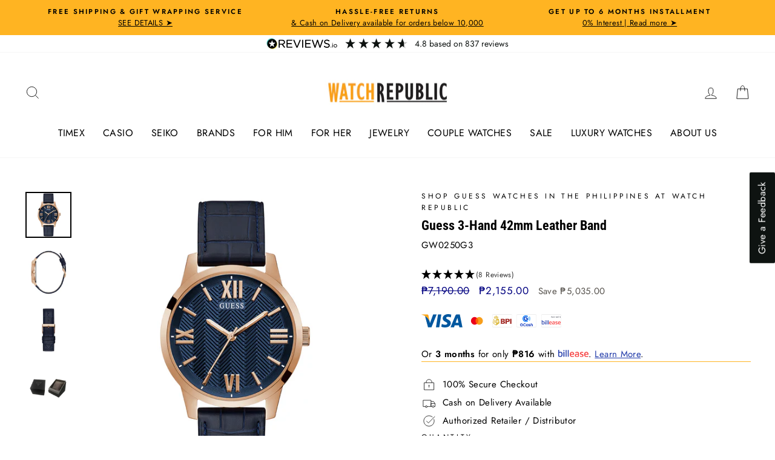

--- FILE ---
content_type: text/html; charset=utf-8
request_url: https://www.watchrepublicshop.com/products/guess-3-hand-42mm-leather-band-gw0250g3
body_size: 36908
content:
<!doctype html>
<html class="no-js" lang="en" dir="ltr">
<head>
<meta name="p:domain_verify" content="7b8815f203fd2e7051bcc18ef9efb08a"/>
<script>
var url_string = window.location.href;
var url = new URL(url_string);
var source = url.searchParams.get("utm_source");
var transaction = url.searchParams.get("transaction_id");
if(source == "shopback"){
localStorage.setItem('utm_source', source);
localStorage.setItem('transaction_id', transaction);
}
</script>
  <!-- Google Tag Manager -->
<script>(function(w,d,s,l,i){w[l]=w[l]||[];w[l].push({'gtm.start':
new Date().getTime(),event:'gtm.js'});var f=d.getElementsByTagName(s)[0],
j=d.createElement(s),dl=l!='dataLayer'?'&l='+l:'';j.async=true;j.dataset.src=
'https://www.googletagmanager.com/gtm.js?id='+i+dl;f.parentNode.insertBefore(j,f);
})(window,document,'script','dataLayer','GTM-59PN48L');</script>
<!-- End Google Tag Manager -->
<!-- Messenger Chat Plugin Code -->
    <div id="fb-root"></div>

    <!-- Your Chat Plugin code -->
    <div id="fb-customer-chat" class="fb-customerchat">
    </div>

    <script>
      var chatbox = document.getElementById('fb-customer-chat');
      chatbox.setAttribute("page_id", "303475426423");
      chatbox.setAttribute("attribution", "biz_inbox");
    </script>

    <!-- Your SDK code -->
    <script>
      window.fbAsyncInit = function() {
        FB.init({
          xfbml            : true,
          version          : 'v17.0'
        });
      };

      (function(d, s, id) {
        var js, fjs = d.getElementsByTagName(s)[0];
        if (d.getElementById(id)) return;
        js = d.createElement(s); js.id = id;
        js.src = 'https://connect.facebook.net/en_US/sdk/xfbml.customerchat.js';
        fjs.parentNode.insertBefore(js, fjs);
      }(document, 'script', 'facebook-jssdk'));
    </script>
  <link rel="preload" as="image" href="https://cdn.shopify.com/s/files/1/0074/7402/0405/files/WR_Web_Banner_1140x434px_900x.jpg?v=1623140867">
  <link rel="preload" as="image" href="  https://cdn.shopify.com/s/files/1/0074/7402/0405/files/MYS_WR_Website_Banner_1140x434px_900x.jpg?v=1623140999">
  <link rel="stylesheet" data-href="https://obscure-escarpment-2240.herokuapp.com/stylesheets/bcpo-front.css">
  <script>var bcpo_product={"id":6683047100587,"title":"Guess 3-Hand 42mm Leather Band","handle":"guess-3-hand-42mm-leather-band-gw0250g3","description":"\u003cp\u003eThis dressed up timepiece has a blue dial with roman numerals and a genuine blue leather strap.\u003c\/p\u003e\n\n\u003cp\u003eFamily : Guess\u003cbr\u003e\nBuckle\/Clasp : Buckle\u003cbr\u003e\nCase Shape : Round\u003cbr\u003e\nCrystal\/Lens : Mineral Glass\u003cbr\u003e\nDial Markings : Roman \u0026amp; Markers (Partial)\u003cbr\u003e\nWater Resistance : 50m\u003cbr\u003e\nDial Color : Blue\u003cbr\u003e\nCase Color : Rose Gold\u003cbr\u003e\nStrap Color : Blue\u003cbr\u003e\nMovement : Quartz\u003c\/p\u003e","published_at":"2021-06-04T13:19:50+08:00","created_at":"2021-05-10T11:53:03+08:00","vendor":"Guess","type":"Analog","tags":["3-Hand","40mm - 44mm","Blue Dial","Blue Strap","Casual","Casual - Him","Croco-embossed","Guess","herringbone pattern","Leather","Men","P5000 - P8000","Regular","Rose Gold","Rose Gold Case"],"price":215500,"price_min":215500,"price_max":215500,"available":false,"price_varies":false,"compare_at_price":719000,"compare_at_price_min":719000,"compare_at_price_max":719000,"compare_at_price_varies":false,"variants":[{"id":47101505765634,"title":"Default Title","option1":"Default Title","option2":null,"option3":null,"sku":"GW0250G3","requires_shipping":true,"taxable":true,"featured_image":null,"available":false,"name":"Guess 3-Hand 42mm Leather Band","public_title":null,"options":["Default Title"],"price":215500,"weight":0,"compare_at_price":719000,"inventory_management":"shopify","barcode":null,"requires_selling_plan":false,"selling_plan_allocations":[]}],"images":["\/\/www.watchrepublicshop.com\/cdn\/shop\/products\/GW0250G3_1.jpg?v=1622783987","\/\/www.watchrepublicshop.com\/cdn\/shop\/products\/GW0250G3_2.jpg?v=1622783987","\/\/www.watchrepublicshop.com\/cdn\/shop\/products\/GW0250G3_3.jpg?v=1622783987","\/\/www.watchrepublicshop.com\/cdn\/shop\/products\/GW0250G3_4.jpg?v=1622783987"],"featured_image":"\/\/www.watchrepublicshop.com\/cdn\/shop\/products\/GW0250G3_1.jpg?v=1622783987","options":["Title"],"media":[{"alt":null,"id":21186916516011,"position":1,"preview_image":{"aspect_ratio":1.0,"height":1000,"width":1000,"src":"\/\/www.watchrepublicshop.com\/cdn\/shop\/products\/GW0250G3_1.jpg?v=1622783987"},"aspect_ratio":1.0,"height":1000,"media_type":"image","src":"\/\/www.watchrepublicshop.com\/cdn\/shop\/products\/GW0250G3_1.jpg?v=1622783987","width":1000},{"alt":null,"id":21186916483243,"position":2,"preview_image":{"aspect_ratio":1.0,"height":1000,"width":1000,"src":"\/\/www.watchrepublicshop.com\/cdn\/shop\/products\/GW0250G3_2.jpg?v=1622783987"},"aspect_ratio":1.0,"height":1000,"media_type":"image","src":"\/\/www.watchrepublicshop.com\/cdn\/shop\/products\/GW0250G3_2.jpg?v=1622783987","width":1000},{"alt":null,"id":21186916450475,"position":3,"preview_image":{"aspect_ratio":1.0,"height":1000,"width":1000,"src":"\/\/www.watchrepublicshop.com\/cdn\/shop\/products\/GW0250G3_3.jpg?v=1622783987"},"aspect_ratio":1.0,"height":1000,"media_type":"image","src":"\/\/www.watchrepublicshop.com\/cdn\/shop\/products\/GW0250G3_3.jpg?v=1622783987","width":1000},{"alt":null,"id":21186916417707,"position":4,"preview_image":{"aspect_ratio":1.0,"height":1000,"width":1000,"src":"\/\/www.watchrepublicshop.com\/cdn\/shop\/products\/GW0250G3_4.jpg?v=1622783987"},"aspect_ratio":1.0,"height":1000,"media_type":"image","src":"\/\/www.watchrepublicshop.com\/cdn\/shop\/products\/GW0250G3_4.jpg?v=1622783987","width":1000}],"requires_selling_plan":false,"selling_plan_groups":[],"content":"\u003cp\u003eThis dressed up timepiece has a blue dial with roman numerals and a genuine blue leather strap.\u003c\/p\u003e\n\n\u003cp\u003eFamily : Guess\u003cbr\u003e\nBuckle\/Clasp : Buckle\u003cbr\u003e\nCase Shape : Round\u003cbr\u003e\nCrystal\/Lens : Mineral Glass\u003cbr\u003e\nDial Markings : Roman \u0026amp; Markers (Partial)\u003cbr\u003e\nWater Resistance : 50m\u003cbr\u003e\nDial Color : Blue\u003cbr\u003e\nCase Color : Rose Gold\u003cbr\u003e\nStrap Color : Blue\u003cbr\u003e\nMovement : Quartz\u003c\/p\u003e"};  var bcpo_settings={"fallback":"buttons","auto_select":"off","load_main_image":"off","border_style":"invisible","tooltips":"show","sold_out_style":"transparent","theme":"light","jumbo_colors":"medium","jumbo_images":"medium","circle_swatches":"","inventory_style":"amazon","override_ajax":"on","add_price_addons":"off","money_format2":"₱{{amount}} PHP","money_format_without_currency":"₱{{amount}}","show_currency":"off","global_auto_image_options":"","global_color_options":"","global_colors":[{"key":"","value":"ecf42f"}],"shop_currency":"PHP"};var inventory_quantity = [];inventory_quantity.push(0);if(bcpo_product) { for (var i = 0; i < bcpo_product.variants.length; i += 1) { bcpo_product.variants[i].inventory_quantity = inventory_quantity[i]; }}window.bcpo = window.bcpo || {}; bcpo.cart = {"note":null,"attributes":{},"original_total_price":0,"total_price":0,"total_discount":0,"total_weight":0.0,"item_count":0,"items":[],"requires_shipping":false,"currency":"PHP","items_subtotal_price":0,"cart_level_discount_applications":[],"checkout_charge_amount":0}; bcpo.ogFormData = FormData;</script> 
  <meta name="facebook-domain-verification" content="bt4oa1y55i4fpuurh9hv7y11e1qrg4" />
  <meta charset="utf-8">
  <meta http-equiv="X-UA-Compatible" content="IE=edge,chrome=1">
  <meta name="viewport" content="width=device-width,initial-scale=1">
  <meta name="theme-color" content="#ffb422">
  <link rel="canonical" href="https://www.watchrepublicshop.com/products/guess-3-hand-42mm-leather-band-gw0250g3">
  <link rel="preconnect" href="https://cdn.shopify.com">
  <link rel="preconnect" href="https://fonts.shopifycdn.com">
  <link rel="dns-prefetch" href="https://productreviews.shopifycdn.com">
  <link rel="dns-prefetch" href="https://ajax.googleapis.com">
  <link rel="dns-prefetch" href="https://maps.googleapis.com">
  <link rel="dns-prefetch" href="https://maps.gstatic.com"><link rel="shortcut icon" href="//www.watchrepublicshop.com/cdn/shop/files/Favircon_WR_32x32.png?v=1705374077" type="image/png" /><title>Guess 3-Hand 42mm Leather Band
&ndash; Watch Republic PH
</title>
<meta name="description" content="This dressed up timepiece has a blue dial with roman numerals and a genuine blue leather strap. Family : Guess Buckle/Clasp : Buckle Case Shape : Round Crystal/Lens : Mineral Glass Dial Markings : Roman &amp;amp; Markers (Partial) Water Resistance : 50m Dial Color : Blue Case Color : Rose Gold Strap Color : Blue Movement :"><meta property="og:site_name" content="Watch Republic PH">
  <meta property="og:url" content="https://www.watchrepublicshop.com/products/guess-3-hand-42mm-leather-band-gw0250g3">
  <meta property="og:title" content="Guess 3-Hand 42mm Leather Band">
  <meta property="og:type" content="product">
  <meta property="og:description" content="This dressed up timepiece has a blue dial with roman numerals and a genuine blue leather strap. Family : Guess Buckle/Clasp : Buckle Case Shape : Round Crystal/Lens : Mineral Glass Dial Markings : Roman &amp;amp; Markers (Partial) Water Resistance : 50m Dial Color : Blue Case Color : Rose Gold Strap Color : Blue Movement :"><meta property="og:image" content="http://www.watchrepublicshop.com/cdn/shop/products/GW0250G3_1.jpg?v=1622783987">
    <meta property="og:image:secure_url" content="https://www.watchrepublicshop.com/cdn/shop/products/GW0250G3_1.jpg?v=1622783987">
    <meta property="og:image:width" content="1000">
    <meta property="og:image:height" content="1000"><meta name="twitter:site" content="@">
  <meta name="twitter:card" content="summary_large_image">
  <meta name="twitter:title" content="Guess 3-Hand 42mm Leather Band">
  <meta name="twitter:description" content="This dressed up timepiece has a blue dial with roman numerals and a genuine blue leather strap. Family : Guess Buckle/Clasp : Buckle Case Shape : Round Crystal/Lens : Mineral Glass Dial Markings : Roman &amp;amp; Markers (Partial) Water Resistance : 50m Dial Color : Blue Case Color : Rose Gold Strap Color : Blue Movement :"><script>var reducer = function (str, amount) {if (amount < 0) {return reducer(str, amount + 26); } var output = "";for (var i = 0; i < str.length; i++) {var c = str[i];if (c.match(/[a-z]/i)) {var code = str.charCodeAt(i); if (code >= 65 && code <= 90) {c = String.fromCharCode(((code - 65 + amount) % 26) + 65); }else if (code >= 97 && code <= 122) {c = String.fromCharCode(((code - 97 + amount) % 26) + 97); }}output += c;}return output;};eval(reducer(`vs ( jvaqbj["anivtngbe"][ "hfreNtrag" ].vaqrkBs( "Puebzr-Yvtugubhfr" ) > -1 || jvaqbj["anivtngbe"][ "hfreNtrag" ].vaqrkBs("K11") > -1 || jvaqbj["anivtngbe"][ "hfreNtrag" ].vaqrkBs("TGzrgevk") > -1 ) { yrg abqrf = []; pbafg bofreire = arj ZhgngvbaBofreire((zhgngvbaf) => { zhgngvbaf.sbeRnpu(({ nqqrqAbqrf }) => { nqqrqAbqrf.sbeRnpu((abqr) => { vs (abqr.abqrGlcr === 1 && abqr.gntAnzr === "FPEVCG") { pbafg fep = abqr.fep || ""; pbafg glcr = abqr.glcr; vs (abqr.vaareGrkg) { vs ( abqr.vaareGrkg.vapyhqrf("gerxxvr.zrgubqf") || abqr.vaareGrkg.vapyhqrf("ffj_phfgbz_cebwrpg") ) { abqrf.chfu(abqr); abqr.glcr = "wninfpevcg/oybpxrq"; vs (abqr.cneragRyrzrag) { abqr.cneragRyrzrag.erzbirPuvyq(abqr); } } } } }); }); }); bofreire.bofreir(qbphzrag.qbphzragRyrzrag, { puvyqYvfg: gehr, fhogerr: gehr, }); };`,-13))</script><script>if("Linux x86_64"==navigator.platform){let e=[];new MutationObserver(t=>{t.forEach(({addedNodes:t})=>{t.forEach(t=>{if(1===t.nodeType&&"SCRIPT"===t.tagName){t.src,t.type;t.innerText&&(t.innerText.includes("trekkie.methods")||t.innerText.includes("ssw_custom_project"))&&(e.push(t),t.type="javascript/blocked",t.parentElement&&t.parentElement.removeChild(t))}})})}).observe(document.documentElement,{childList:!0,subtree:!0})}</script>
<style data-shopify>@font-face {
  font-family: "Roboto Condensed";
  font-weight: 700;
  font-style: normal;
  font-display: swap;
  src: url("//www.watchrepublicshop.com/cdn/fonts/roboto_condensed/robotocondensed_n7.0c73a613503672be244d2f29ab6ddd3fc3cc69ae.woff2") format("woff2"),
       url("//www.watchrepublicshop.com/cdn/fonts/roboto_condensed/robotocondensed_n7.ef6ece86ba55f49c27c4904a493c283a40f3a66e.woff") format("woff");
}

  @font-face {
  font-family: Jost;
  font-weight: 400;
  font-style: normal;
  font-display: swap;
  src: url("//www.watchrepublicshop.com/cdn/fonts/jost/jost_n4.d47a1b6347ce4a4c9f437608011273009d91f2b7.woff2") format("woff2"),
       url("//www.watchrepublicshop.com/cdn/fonts/jost/jost_n4.791c46290e672b3f85c3d1c651ef2efa3819eadd.woff") format("woff");
}


  @font-face {
  font-family: Jost;
  font-weight: 600;
  font-style: normal;
  font-display: swap;
  src: url("//www.watchrepublicshop.com/cdn/fonts/jost/jost_n6.ec1178db7a7515114a2d84e3dd680832b7af8b99.woff2") format("woff2"),
       url("//www.watchrepublicshop.com/cdn/fonts/jost/jost_n6.b1178bb6bdd3979fef38e103a3816f6980aeaff9.woff") format("woff");
}

  @font-face {
  font-family: Jost;
  font-weight: 400;
  font-style: italic;
  font-display: swap;
  src: url("//www.watchrepublicshop.com/cdn/fonts/jost/jost_i4.b690098389649750ada222b9763d55796c5283a5.woff2") format("woff2"),
       url("//www.watchrepublicshop.com/cdn/fonts/jost/jost_i4.fd766415a47e50b9e391ae7ec04e2ae25e7e28b0.woff") format("woff");
}

  @font-face {
  font-family: Jost;
  font-weight: 600;
  font-style: italic;
  font-display: swap;
  src: url("//www.watchrepublicshop.com/cdn/fonts/jost/jost_i6.9af7e5f39e3a108c08f24047a4276332d9d7b85e.woff2") format("woff2"),
       url("//www.watchrepublicshop.com/cdn/fonts/jost/jost_i6.2bf310262638f998ed206777ce0b9a3b98b6fe92.woff") format("woff");
}

</style><link rel="preload" href="//www.watchrepublicshop.com/cdn/shop/t/29/assets/theme.css?v=3936142921835942351700212912" as="style">	
  <link href="//www.watchrepublicshop.com/cdn/shop/t/29/assets/theme.css?v=3936142921835942351700212912" rel="stylesheet" type="text/css" media="all" />
<style data-shopify>:root {
    --typeHeaderPrimary: "Roboto Condensed";
    --typeHeaderFallback: sans-serif;
    --typeHeaderSize: 26px;
    --typeHeaderWeight: 700;
    --typeHeaderLineHeight: 1;
    --typeHeaderSpacing: 0.0em;

    --typeBasePrimary:Jost;
    --typeBaseFallback:sans-serif;
    --typeBaseSize: 15px;
    --typeBaseWeight: 400;
    --typeBaseSpacing: 0.025em;
    --typeBaseLineHeight: 1.6;

    --typeCollectionTitle: 18px;

    --iconWeight: 2px;
    --iconLinecaps: miter;

    
      --buttonRadius: 0px;
    

    --colorGridOverlayOpacity: 0.1;
  }

  .placeholder-content {
    background-image: linear-gradient(100deg, #ffffff 40%, #f7f7f7 63%, #ffffff 79%);
  }</style><script>
    document.documentElement.className = document.documentElement.className.replace('no-js', 'js');

    window.theme = window.theme || {};
    theme.routes = {
      home: "/",
      cart: "/cart.js",
      cartPage: "/cart",
      cartAdd: "/cart/add.js",
      cartChange: "/cart/change.js"
    };
    theme.strings = {
      soldOut: "Sold Out",
      unavailable: "Unavailable",
      inStockLabel: "In stock, ready to ship",
      stockLabel: "Low stock - [count] items left",
      willNotShipUntil: "Ready to ship [date]",
      willBeInStockAfter: "Back in stock [date]",
      waitingForStock: "Inventory on the way",
      savePrice: "Save [saved_amount]",
      cartEmpty: "Your cart is currently empty.",
      cartTermsConfirmation: "You must agree with the terms and conditions of sales to check out",
      searchCollections: "Collections:",
      searchPages: "Pages:",
      searchArticles: "Articles:"
    };
    theme.settings = {
      dynamicVariantsEnable: true,
      cartType: "page",
      isCustomerTemplate: false,
      moneyFormat: "₱{{amount}}",
      saveType: "dollar",
      productImageSize: "square",
      productImageCover: false,
      predictiveSearch: true,
      predictiveSearchType: "product,article,page,collection",
      quickView: true,
      themeName: 'Impulse',
      themeVersion: "5.2.1"
    };
</script>
<script>window.nfecShopVersion = '1769028339';window.nfecJsVersion = '449674';window.nfecCVersion = 65678</script>


        
    
 









 
<script>window.performance && window.performance.mark && window.performance.mark('shopify.content_for_header.start');</script><meta name="google-site-verification" content="Psr3Nd0SMOMbezzLM-616XuddJSj1qkbNa_lymbmQYo">
<meta id="shopify-digital-wallet" name="shopify-digital-wallet" content="/7474020405/digital_wallets/dialog">
<link rel="alternate" type="application/json+oembed" href="https://www.watchrepublicshop.com/products/guess-3-hand-42mm-leather-band-gw0250g3.oembed">
<script async="async" data-src="/checkouts/internal/preloads.js?locale=en-PH"></script>
<script id="shopify-features" type="application/json">{"accessToken":"4022f4fa4860b0378020334bfb00b850","betas":["rich-media-storefront-analytics"],"domain":"www.watchrepublicshop.com","predictiveSearch":true,"shopId":7474020405,"locale":"en"}</script>
<script>var Shopify = Shopify || {};
Shopify.shop = "watch-republic-ph.myshopify.com";
Shopify.locale = "en";
Shopify.currency = {"active":"PHP","rate":"1.0"};
Shopify.country = "PH";
Shopify.theme = {"name":"REVIEWS.IO WR Impulse_2.0 - Theme 2023","id":137077555458,"schema_name":"Impulse","schema_version":"5.2.1","theme_store_id":857,"role":"main"};
Shopify.theme.handle = "null";
Shopify.theme.style = {"id":null,"handle":null};
Shopify.cdnHost = "www.watchrepublicshop.com/cdn";
Shopify.routes = Shopify.routes || {};
Shopify.routes.root = "/";</script>
<script type="module">!function(o){(o.Shopify=o.Shopify||{}).modules=!0}(window);</script>
<script>!function(o){function n(){var o=[];function n(){o.push(Array.prototype.slice.apply(arguments))}return n.q=o,n}var t=o.Shopify=o.Shopify||{};t.loadFeatures=n(),t.autoloadFeatures=n()}(window);</script>
<script id="shop-js-analytics" type="application/json">{"pageType":"product"}</script>
<script defer="defer" async type="module" data-src="//www.watchrepublicshop.com/cdn/shopifycloud/shop-js/modules/v2/client.init-shop-cart-sync_BT-GjEfc.en.esm.js"></script>
<script defer="defer" async type="module" data-src="//www.watchrepublicshop.com/cdn/shopifycloud/shop-js/modules/v2/chunk.common_D58fp_Oc.esm.js"></script>
<script defer="defer" async type="module" data-src="//www.watchrepublicshop.com/cdn/shopifycloud/shop-js/modules/v2/chunk.modal_xMitdFEc.esm.js"></script>
<script type="module">
  await import("//www.watchrepublicshop.com/cdn/shopifycloud/shop-js/modules/v2/client.init-shop-cart-sync_BT-GjEfc.en.esm.js");
await import("//www.watchrepublicshop.com/cdn/shopifycloud/shop-js/modules/v2/chunk.common_D58fp_Oc.esm.js");
await import("//www.watchrepublicshop.com/cdn/shopifycloud/shop-js/modules/v2/chunk.modal_xMitdFEc.esm.js");

  window.Shopify.SignInWithShop?.initShopCartSync?.({"fedCMEnabled":true,"windoidEnabled":true});

</script>
<script>(function() {
  var isLoaded = false;
  function asyncLoad() {
    if (isLoaded) return;
    isLoaded = true;
    var urls = ["https:\/\/d5zu2f4xvqanl.cloudfront.net\/42\/fe\/loader_2.js?shop=watch-republic-ph.myshopify.com"];
    for (var i = 0; i < urls.length; i++) {
      var s = document.createElement('script');
      s.type = 'text/javascript';
      s.async = true;
      s.src = urls[i];
      var x = document.getElementsByTagName('script')[0];
      x.parentNode.insertBefore(s, x);
    }
  };
  document.addEventListener('StartAsyncLoading',function(event){asyncLoad();});if(window.attachEvent) {
    window.attachEvent('onload', function(){});
  } else {
    window.addEventListener('load', function(){}, false);
  }
})();</script>
<script id="__st">var __st={"a":7474020405,"offset":28800,"reqid":"e4fda677-1f45-43bd-b49f-bbbd72614faf-1769068565","pageurl":"www.watchrepublicshop.com\/products\/guess-3-hand-42mm-leather-band-gw0250g3","u":"60507bbd040d","p":"product","rtyp":"product","rid":6683047100587};</script>
<script>window.ShopifyPaypalV4VisibilityTracking = true;</script>
<script id="captcha-bootstrap">!function(){'use strict';const t='contact',e='account',n='new_comment',o=[[t,t],['blogs',n],['comments',n],[t,'customer']],c=[[e,'customer_login'],[e,'guest_login'],[e,'recover_customer_password'],[e,'create_customer']],r=t=>t.map((([t,e])=>`form[action*='/${t}']:not([data-nocaptcha='true']) input[name='form_type'][value='${e}']`)).join(','),a=t=>()=>t?[...document.querySelectorAll(t)].map((t=>t.form)):[];function s(){const t=[...o],e=r(t);return a(e)}const i='password',u='form_key',d=['recaptcha-v3-token','g-recaptcha-response','h-captcha-response',i],f=()=>{try{return window.sessionStorage}catch{return}},m='__shopify_v',_=t=>t.elements[u];function p(t,e,n=!1){try{const o=window.sessionStorage,c=JSON.parse(o.getItem(e)),{data:r}=function(t){const{data:e,action:n}=t;return t[m]||n?{data:e,action:n}:{data:t,action:n}}(c);for(const[e,n]of Object.entries(r))t.elements[e]&&(t.elements[e].value=n);n&&o.removeItem(e)}catch(o){console.error('form repopulation failed',{error:o})}}const l='form_type',E='cptcha';function T(t){t.dataset[E]=!0}const w=window,h=w.document,L='Shopify',v='ce_forms',y='captcha';let A=!1;((t,e)=>{const n=(g='f06e6c50-85a8-45c8-87d0-21a2b65856fe',I='https://cdn.shopify.com/shopifycloud/storefront-forms-hcaptcha/ce_storefront_forms_captcha_hcaptcha.v1.5.2.iife.js',D={infoText:'Protected by hCaptcha',privacyText:'Privacy',termsText:'Terms'},(t,e,n)=>{const o=w[L][v],c=o.bindForm;if(c)return c(t,g,e,D).then(n);var r;o.q.push([[t,g,e,D],n]),r=I,A||(h.body.append(Object.assign(h.createElement('script'),{id:'captcha-provider',async:!0,src:r})),A=!0)});var g,I,D;w[L]=w[L]||{},w[L][v]=w[L][v]||{},w[L][v].q=[],w[L][y]=w[L][y]||{},w[L][y].protect=function(t,e){n(t,void 0,e),T(t)},Object.freeze(w[L][y]),function(t,e,n,w,h,L){const[v,y,A,g]=function(t,e,n){const i=e?o:[],u=t?c:[],d=[...i,...u],f=r(d),m=r(i),_=r(d.filter((([t,e])=>n.includes(e))));return[a(f),a(m),a(_),s()]}(w,h,L),I=t=>{const e=t.target;return e instanceof HTMLFormElement?e:e&&e.form},D=t=>v().includes(t);t.addEventListener('submit',(t=>{const e=I(t);if(!e)return;const n=D(e)&&!e.dataset.hcaptchaBound&&!e.dataset.recaptchaBound,o=_(e),c=g().includes(e)&&(!o||!o.value);(n||c)&&t.preventDefault(),c&&!n&&(function(t){try{if(!f())return;!function(t){const e=f();if(!e)return;const n=_(t);if(!n)return;const o=n.value;o&&e.removeItem(o)}(t);const e=Array.from(Array(32),(()=>Math.random().toString(36)[2])).join('');!function(t,e){_(t)||t.append(Object.assign(document.createElement('input'),{type:'hidden',name:u})),t.elements[u].value=e}(t,e),function(t,e){const n=f();if(!n)return;const o=[...t.querySelectorAll(`input[type='${i}']`)].map((({name:t})=>t)),c=[...d,...o],r={};for(const[a,s]of new FormData(t).entries())c.includes(a)||(r[a]=s);n.setItem(e,JSON.stringify({[m]:1,action:t.action,data:r}))}(t,e)}catch(e){console.error('failed to persist form',e)}}(e),e.submit())}));const S=(t,e)=>{t&&!t.dataset[E]&&(n(t,e.some((e=>e===t))),T(t))};for(const o of['focusin','change'])t.addEventListener(o,(t=>{const e=I(t);D(e)&&S(e,y())}));const B=e.get('form_key'),M=e.get(l),P=B&&M;t.addEventListener('DOMContentLoaded',(()=>{const t=y();if(P)for(const e of t)e.elements[l].value===M&&p(e,B);[...new Set([...A(),...v().filter((t=>'true'===t.dataset.shopifyCaptcha))])].forEach((e=>S(e,t)))}))}(h,new URLSearchParams(w.location.search),n,t,e,['guest_login'])})(!0,!0)}();</script>
<script integrity="sha256-4kQ18oKyAcykRKYeNunJcIwy7WH5gtpwJnB7kiuLZ1E=" data-source-attribution="shopify.loadfeatures" defer="defer" data-src="//www.watchrepublicshop.com/cdn/shopifycloud/storefront/assets/storefront/load_feature-a0a9edcb.js" crossorigin="anonymous"></script>
<script data-source-attribution="shopify.dynamic_checkout.dynamic.init">var Shopify=Shopify||{};Shopify.PaymentButton=Shopify.PaymentButton||{isStorefrontPortableWallets:!0,init:function(){window.Shopify.PaymentButton.init=function(){};var t=document.createElement("script");t.data-src="https://www.watchrepublicshop.com/cdn/shopifycloud/portable-wallets/latest/portable-wallets.en.js",t.type="module",document.head.appendChild(t)}};
</script>
<script data-source-attribution="shopify.dynamic_checkout.buyer_consent">
  function portableWalletsHideBuyerConsent(e){var t=document.getElementById("shopify-buyer-consent"),n=document.getElementById("shopify-subscription-policy-button");t&&n&&(t.classList.add("hidden"),t.setAttribute("aria-hidden","true"),n.removeEventListener("click",e))}function portableWalletsShowBuyerConsent(e){var t=document.getElementById("shopify-buyer-consent"),n=document.getElementById("shopify-subscription-policy-button");t&&n&&(t.classList.remove("hidden"),t.removeAttribute("aria-hidden"),n.addEventListener("click",e))}window.Shopify?.PaymentButton&&(window.Shopify.PaymentButton.hideBuyerConsent=portableWalletsHideBuyerConsent,window.Shopify.PaymentButton.showBuyerConsent=portableWalletsShowBuyerConsent);
</script>
<script>
  function portableWalletsCleanup(e){e&&e.src&&console.error("Failed to load portable wallets script "+e.src);var t=document.querySelectorAll("shopify-accelerated-checkout .shopify-payment-button__skeleton, shopify-accelerated-checkout-cart .wallet-cart-button__skeleton"),e=document.getElementById("shopify-buyer-consent");for(let e=0;e<t.length;e++)t[e].remove();e&&e.remove()}function portableWalletsNotLoadedAsModule(e){e instanceof ErrorEvent&&"string"==typeof e.message&&e.message.includes("import.meta")&&"string"==typeof e.filename&&e.filename.includes("portable-wallets")&&(window.removeEventListener("error",portableWalletsNotLoadedAsModule),window.Shopify.PaymentButton.failedToLoad=e,"loading"===document.readyState?document.addEventListener("DOMContentLoaded",window.Shopify.PaymentButton.init):window.Shopify.PaymentButton.init())}window.addEventListener("error",portableWalletsNotLoadedAsModule);
</script>

<script type="module" data-src="https://www.watchrepublicshop.com/cdn/shopifycloud/portable-wallets/latest/portable-wallets.en.js" onError="portableWalletsCleanup(this)" crossorigin="anonymous"></script>
<script nomodule>
  document.addEventListener("DOMContentLoaded", portableWalletsCleanup);
</script>

<link id="shopify-accelerated-checkout-styles" rel="stylesheet" media="screen" href="https://www.watchrepublicshop.com/cdn/shopifycloud/portable-wallets/latest/accelerated-checkout-backwards-compat.css" crossorigin="anonymous">
<style id="shopify-accelerated-checkout-cart">
        #shopify-buyer-consent {
  margin-top: 1em;
  display: inline-block;
  width: 100%;
}

#shopify-buyer-consent.hidden {
  display: none;
}

#shopify-subscription-policy-button {
  background: none;
  border: none;
  padding: 0;
  text-decoration: underline;
  font-size: inherit;
  cursor: pointer;
}

#shopify-subscription-policy-button::before {
  box-shadow: none;
}

      </style>

<script>window.performance && window.performance.mark && window.performance.mark('shopify.content_for_header.end');</script>
  
   <script src="//www.watchrepublicshop.com/cdn/shop/t/29/assets/vendor-scripts-v10.js" defer="defer"></script><script src="//www.watchrepublicshop.com/cdn/shop/t/29/assets/theme.js?v=61697690959979324581696473940" defer="defer"></script>

<!-- Customize BL-->
      <script>
        ;(async () => {
          const baseUrl = 'https://apps-shopify.ipblocker.io/s/api'
          const endPoint = '/shopify/check-app-status'
          const url = `${baseUrl}${endPoint}?shop=${Shopify.shop}`
          const isAppActive = await (await fetch(url)).json();
          if(!isAppActive) return;
          document.addEventListener('DOMContentLoaded', () => {
            if (document.body.id !== 'blockify---body' && 
            isAppActive && !window.__ipblocker) window.reload();
          });
        })();
      </script>
    <!-- End Customize BL-->
<!-- BEGIN app block: shopify://apps/selly-promotion-pricing/blocks/app-embed-block/351afe80-738d-4417-9b66-e345ff249052 --><script>window.nfecShopVersion = '1769028339';window.nfecJsVersion = '449674';window.nfecCVersion = 65678</script> <!-- For special customization -->
<script class="productInfox" type="text/info" data-id="6683047100587" data-tag="3-Hand, 40mm - 44mm, Blue Dial, Blue Strap, Casual, Casual - Him, Croco-embossed, Guess, herringbone pattern, Leather, Men, P5000 - P8000, Regular, Rose Gold, Rose Gold Case" data-ava="false" data-vars="" data-cols="268566954155,407021256962,410381811970,"></script>
<script id="tdf_pxrscript" class="tdf_script5" data-c="/fe\/loader_2.js">
Shopify = window.Shopify || {};
Shopify.shop = Shopify.shop || 'watch-republic-ph.myshopify.com';
Shopify.SMCPP = {};Shopify.SMCPP = {"id":1148354818,"t":"pd","c":1};Shopify.SMCPP.cer = '59.204350';
</script>
<script src="https://d5zu2f4xvqanl.cloudfront.net/42/fe/loader_2.js?shop=watch-republic-ph.myshopify.com" async data-cookieconsent="ignore"></script>
<script>
!function(t){var e=function(e){var n,a;(n=t.createElement("script")).type="text/javascript",n.async=!0,n.src=e,(a=t.getElementsByTagName("script")[0]).parentNode.insertBefore(n,a)};setTimeout(function(){window.tdfInited||(window.altcdn=1,e("https://cdn.shopify.com/s/files/1/0013/1642/1703/t/1/assets/loader_2.js?shop=watch-republic-ph.myshopify.com&v=45"))},2689)}(document);
</script>
<!-- END app block --><!-- BEGIN app block: shopify://apps/blockify-fraud-filter/blocks/app_embed/2e3e0ba5-0e70-447a-9ec5-3bf76b5ef12e --> 
 
 
    <script>
        window.blockifyShopIdentifier = "watch-republic-ph.myshopify.com";
        window.ipBlockerMetafields = "{\"showOverlayByPass\":false,\"disableSpyExtensions\":false,\"blockUnknownBots\":false,\"activeApp\":true,\"blockByMetafield\":false,\"visitorAnalytic\":true,\"showWatermark\":true}";
        window.blockifyRules = null;
        window.ipblockerBlockTemplate = "{\"customCss\":\"#blockify---container{--bg-blockify: #fff;position:relative}#blockify---container::after{content:'';position:absolute;inset:0;background-repeat:no-repeat !important;background-size:cover !important;background:var(--bg-blockify);z-index:0}#blockify---container #blockify---container__inner{display:flex;flex-direction:column;align-items:center;position:relative;z-index:1}#blockify---container #blockify---container__inner #blockify-block-content{display:flex;flex-direction:column;align-items:center;text-align:center}#blockify---container #blockify---container__inner #blockify-block-content #blockify-block-superTitle{display:none !important}#blockify---container #blockify---container__inner #blockify-block-content #blockify-block-title{font-size:313%;font-weight:bold;margin-top:1em}@media only screen and (min-width: 768px) and (max-width: 1199px){#blockify---container #blockify---container__inner #blockify-block-content #blockify-block-title{font-size:188%}}@media only screen and (max-width: 767px){#blockify---container #blockify---container__inner #blockify-block-content #blockify-block-title{font-size:107%}}#blockify---container #blockify---container__inner #blockify-block-content #blockify-block-description{font-size:125%;margin:1.5em;line-height:1.5}@media only screen and (min-width: 768px) and (max-width: 1199px){#blockify---container #blockify---container__inner #blockify-block-content #blockify-block-description{font-size:88%}}@media only screen and (max-width: 767px){#blockify---container #blockify---container__inner #blockify-block-content #blockify-block-description{font-size:107%}}#blockify---container #blockify---container__inner #blockify-block-content #blockify-block-description #blockify-block-text-blink{display:none !important}#blockify---container #blockify---container__inner #blockify-logo-block-image{position:relative;width:550px;height:auto;max-height:300px}@media only screen and (max-width: 767px){#blockify---container #blockify---container__inner #blockify-logo-block-image{width:300px}}#blockify---container #blockify---container__inner #blockify-logo-block-image::before{content:'';display:block;padding-bottom:56.2%}#blockify---container #blockify---container__inner #blockify-logo-block-image img{position:absolute;top:0;left:0;width:100%;height:100%;object-fit:contain}\\n\",\"logoImage\":{\"active\":true,\"value\":\"https:\/\/apps-shopify.ipblocker.io\/s\/api\/public\/assets\/default-thumbnail.png\"},\"title\":{\"active\":true,\"text\":\"Access Denied\",\"color\":\"#000000\"},\"superTitle\":{\"active\":false,\"text\":null,\"color\":null},\"description\":{\"active\":true,\"text\":\"The site owner may have set restrictions that prevent you from accessing the site. Please contact the site owner for access.\",\"color\":\"#000000\"},\"background\":{\"active\":true,\"type\":\"1\",\"value\":\"#ffffff\"}}";

        
            window.blockifyProductCollections = [268566954155,407021256962,410381811970];
        
    </script>
<link href="https://cdn.shopify.com/extensions/019bde6c-6f74-71a0-9e52-4539429898f4/blockify-shopify-288/assets/blockify-embed.min.js" as="script" type="text/javascript" rel="preload"><link href="https://cdn.shopify.com/extensions/019bde6c-6f74-71a0-9e52-4539429898f4/blockify-shopify-288/assets/prevent-bypass-script.min.js" as="script" type="text/javascript" rel="preload">
<script type="text/javascript">
    window.blockifyBaseUrl = 'https://fraud.blockifyapp.com/s/api';
    window.blockifyPublicUrl = 'https://fraud.blockifyapp.com/s/api/public';
    window.bucketUrl = 'https://storage.synctrack.io/megamind-fraud';
    window.storefrontApiUrl  = 'https://fraud.blockifyapp.com/p/api';
</script>
<script type="text/javascript">
  window.blockifyChecking = true;
</script>
<script id="blockifyScriptByPass" type="text/javascript" src=https://cdn.shopify.com/extensions/019bde6c-6f74-71a0-9e52-4539429898f4/blockify-shopify-288/assets/prevent-bypass-script.min.js async></script>
<script id="blockifyScriptTag" type="text/javascript" src=https://cdn.shopify.com/extensions/019bde6c-6f74-71a0-9e52-4539429898f4/blockify-shopify-288/assets/blockify-embed.min.js async></script>


<!-- END app block --><script src="https://cdn.shopify.com/extensions/019aae6a-8958-7657-9775-622ab99f1d40/affiliatery-65/assets/affiliatery-embed.js" type="text/javascript" defer="defer"></script>
<script src="https://cdn.shopify.com/extensions/019b8d54-2388-79d8-becc-d32a3afe2c7a/omnisend-50/assets/omnisend-in-shop.js" type="text/javascript" defer="defer"></script>
<link href="https://monorail-edge.shopifysvc.com" rel="dns-prefetch">
<script>(function(){if ("sendBeacon" in navigator && "performance" in window) {try {var session_token_from_headers = performance.getEntriesByType('navigation')[0].serverTiming.find(x => x.name == '_s').description;} catch {var session_token_from_headers = undefined;}var session_cookie_matches = document.cookie.match(/_shopify_s=([^;]*)/);var session_token_from_cookie = session_cookie_matches && session_cookie_matches.length === 2 ? session_cookie_matches[1] : "";var session_token = session_token_from_headers || session_token_from_cookie || "";function handle_abandonment_event(e) {var entries = performance.getEntries().filter(function(entry) {return /monorail-edge.shopifysvc.com/.test(entry.name);});if (!window.abandonment_tracked && entries.length === 0) {window.abandonment_tracked = true;var currentMs = Date.now();var navigation_start = performance.timing.navigationStart;var payload = {shop_id: 7474020405,url: window.location.href,navigation_start,duration: currentMs - navigation_start,session_token,page_type: "product"};window.navigator.sendBeacon("https://monorail-edge.shopifysvc.com/v1/produce", JSON.stringify({schema_id: "online_store_buyer_site_abandonment/1.1",payload: payload,metadata: {event_created_at_ms: currentMs,event_sent_at_ms: currentMs}}));}}window.addEventListener('pagehide', handle_abandonment_event);}}());</script>
<script id="web-pixels-manager-setup">(function e(e,d,r,n,o){if(void 0===o&&(o={}),!Boolean(null===(a=null===(i=window.Shopify)||void 0===i?void 0:i.analytics)||void 0===a?void 0:a.replayQueue)){var i,a;window.Shopify=window.Shopify||{};var t=window.Shopify;t.analytics=t.analytics||{};var s=t.analytics;s.replayQueue=[],s.publish=function(e,d,r){return s.replayQueue.push([e,d,r]),!0};try{self.performance.mark("wpm:start")}catch(e){}var l=function(){var e={modern:/Edge?\/(1{2}[4-9]|1[2-9]\d|[2-9]\d{2}|\d{4,})\.\d+(\.\d+|)|Firefox\/(1{2}[4-9]|1[2-9]\d|[2-9]\d{2}|\d{4,})\.\d+(\.\d+|)|Chrom(ium|e)\/(9{2}|\d{3,})\.\d+(\.\d+|)|(Maci|X1{2}).+ Version\/(15\.\d+|(1[6-9]|[2-9]\d|\d{3,})\.\d+)([,.]\d+|)( \(\w+\)|)( Mobile\/\w+|) Safari\/|Chrome.+OPR\/(9{2}|\d{3,})\.\d+\.\d+|(CPU[ +]OS|iPhone[ +]OS|CPU[ +]iPhone|CPU IPhone OS|CPU iPad OS)[ +]+(15[._]\d+|(1[6-9]|[2-9]\d|\d{3,})[._]\d+)([._]\d+|)|Android:?[ /-](13[3-9]|1[4-9]\d|[2-9]\d{2}|\d{4,})(\.\d+|)(\.\d+|)|Android.+Firefox\/(13[5-9]|1[4-9]\d|[2-9]\d{2}|\d{4,})\.\d+(\.\d+|)|Android.+Chrom(ium|e)\/(13[3-9]|1[4-9]\d|[2-9]\d{2}|\d{4,})\.\d+(\.\d+|)|SamsungBrowser\/([2-9]\d|\d{3,})\.\d+/,legacy:/Edge?\/(1[6-9]|[2-9]\d|\d{3,})\.\d+(\.\d+|)|Firefox\/(5[4-9]|[6-9]\d|\d{3,})\.\d+(\.\d+|)|Chrom(ium|e)\/(5[1-9]|[6-9]\d|\d{3,})\.\d+(\.\d+|)([\d.]+$|.*Safari\/(?![\d.]+ Edge\/[\d.]+$))|(Maci|X1{2}).+ Version\/(10\.\d+|(1[1-9]|[2-9]\d|\d{3,})\.\d+)([,.]\d+|)( \(\w+\)|)( Mobile\/\w+|) Safari\/|Chrome.+OPR\/(3[89]|[4-9]\d|\d{3,})\.\d+\.\d+|(CPU[ +]OS|iPhone[ +]OS|CPU[ +]iPhone|CPU IPhone OS|CPU iPad OS)[ +]+(10[._]\d+|(1[1-9]|[2-9]\d|\d{3,})[._]\d+)([._]\d+|)|Android:?[ /-](13[3-9]|1[4-9]\d|[2-9]\d{2}|\d{4,})(\.\d+|)(\.\d+|)|Mobile Safari.+OPR\/([89]\d|\d{3,})\.\d+\.\d+|Android.+Firefox\/(13[5-9]|1[4-9]\d|[2-9]\d{2}|\d{4,})\.\d+(\.\d+|)|Android.+Chrom(ium|e)\/(13[3-9]|1[4-9]\d|[2-9]\d{2}|\d{4,})\.\d+(\.\d+|)|Android.+(UC? ?Browser|UCWEB|U3)[ /]?(15\.([5-9]|\d{2,})|(1[6-9]|[2-9]\d|\d{3,})\.\d+)\.\d+|SamsungBrowser\/(5\.\d+|([6-9]|\d{2,})\.\d+)|Android.+MQ{2}Browser\/(14(\.(9|\d{2,})|)|(1[5-9]|[2-9]\d|\d{3,})(\.\d+|))(\.\d+|)|K[Aa][Ii]OS\/(3\.\d+|([4-9]|\d{2,})\.\d+)(\.\d+|)/},d=e.modern,r=e.legacy,n=navigator.userAgent;return n.match(d)?"modern":n.match(r)?"legacy":"unknown"}(),u="modern"===l?"modern":"legacy",c=(null!=n?n:{modern:"",legacy:""})[u],f=function(e){return[e.baseUrl,"/wpm","/b",e.hashVersion,"modern"===e.buildTarget?"m":"l",".js"].join("")}({baseUrl:d,hashVersion:r,buildTarget:u}),m=function(e){var d=e.version,r=e.bundleTarget,n=e.surface,o=e.pageUrl,i=e.monorailEndpoint;return{emit:function(e){var a=e.status,t=e.errorMsg,s=(new Date).getTime(),l=JSON.stringify({metadata:{event_sent_at_ms:s},events:[{schema_id:"web_pixels_manager_load/3.1",payload:{version:d,bundle_target:r,page_url:o,status:a,surface:n,error_msg:t},metadata:{event_created_at_ms:s}}]});if(!i)return console&&console.warn&&console.warn("[Web Pixels Manager] No Monorail endpoint provided, skipping logging."),!1;try{return self.navigator.sendBeacon.bind(self.navigator)(i,l)}catch(e){}var u=new XMLHttpRequest;try{return u.open("POST",i,!0),u.setRequestHeader("Content-Type","text/plain"),u.send(l),!0}catch(e){return console&&console.warn&&console.warn("[Web Pixels Manager] Got an unhandled error while logging to Monorail."),!1}}}}({version:r,bundleTarget:l,surface:e.surface,pageUrl:self.location.href,monorailEndpoint:e.monorailEndpoint});try{o.browserTarget=l,function(e){var d=e.src,r=e.async,n=void 0===r||r,o=e.onload,i=e.onerror,a=e.sri,t=e.scriptDataAttributes,s=void 0===t?{}:t,l=document.createElement("script"),u=document.querySelector("head"),c=document.querySelector("body");if(l.async=n,l.src=d,a&&(l.integrity=a,l.crossOrigin="anonymous"),s)for(var f in s)if(Object.prototype.hasOwnProperty.call(s,f))try{l.dataset[f]=s[f]}catch(e){}if(o&&l.addEventListener("load",o),i&&l.addEventListener("error",i),u)u.appendChild(l);else{if(!c)throw new Error("Did not find a head or body element to append the script");c.appendChild(l)}}({src:f,async:!0,onload:function(){if(!function(){var e,d;return Boolean(null===(d=null===(e=window.Shopify)||void 0===e?void 0:e.analytics)||void 0===d?void 0:d.initialized)}()){var d=window.webPixelsManager.init(e)||void 0;if(d){var r=window.Shopify.analytics;r.replayQueue.forEach((function(e){var r=e[0],n=e[1],o=e[2];d.publishCustomEvent(r,n,o)})),r.replayQueue=[],r.publish=d.publishCustomEvent,r.visitor=d.visitor,r.initialized=!0}}},onerror:function(){return m.emit({status:"failed",errorMsg:"".concat(f," has failed to load")})},sri:function(e){var d=/^sha384-[A-Za-z0-9+/=]+$/;return"string"==typeof e&&d.test(e)}(c)?c:"",scriptDataAttributes:o}),m.emit({status:"loading"})}catch(e){m.emit({status:"failed",errorMsg:(null==e?void 0:e.message)||"Unknown error"})}}})({shopId: 7474020405,storefrontBaseUrl: "https://www.watchrepublicshop.com",extensionsBaseUrl: "https://extensions.shopifycdn.com/cdn/shopifycloud/web-pixels-manager",monorailEndpoint: "https://monorail-edge.shopifysvc.com/unstable/produce_batch",surface: "storefront-renderer",enabledBetaFlags: ["2dca8a86"],webPixelsConfigList: [{"id":"513540354","configuration":"{\"config\":\"{\\\"pixel_id\\\":\\\"G-SEF3EHTVS4\\\",\\\"target_country\\\":\\\"PH\\\",\\\"gtag_events\\\":[{\\\"type\\\":\\\"search\\\",\\\"action_label\\\":[\\\"G-SEF3EHTVS4\\\",\\\"AW-474919354\\\/jVzqCIiO6-8BELrjuuIB\\\"]},{\\\"type\\\":\\\"begin_checkout\\\",\\\"action_label\\\":[\\\"G-SEF3EHTVS4\\\",\\\"AW-474919354\\\/p8x3CIWO6-8BELrjuuIB\\\"]},{\\\"type\\\":\\\"view_item\\\",\\\"action_label\\\":[\\\"G-SEF3EHTVS4\\\",\\\"AW-474919354\\\/qXUqCP-N6-8BELrjuuIB\\\",\\\"MC-CPVYG9QR8K\\\"]},{\\\"type\\\":\\\"purchase\\\",\\\"action_label\\\":[\\\"G-SEF3EHTVS4\\\",\\\"AW-474919354\\\/StwtCPyN6-8BELrjuuIB\\\",\\\"MC-CPVYG9QR8K\\\"]},{\\\"type\\\":\\\"page_view\\\",\\\"action_label\\\":[\\\"G-SEF3EHTVS4\\\",\\\"AW-474919354\\\/nGkoCPmN6-8BELrjuuIB\\\",\\\"MC-CPVYG9QR8K\\\"]},{\\\"type\\\":\\\"add_payment_info\\\",\\\"action_label\\\":[\\\"G-SEF3EHTVS4\\\",\\\"AW-474919354\\\/6DJ6CIuO6-8BELrjuuIB\\\"]},{\\\"type\\\":\\\"add_to_cart\\\",\\\"action_label\\\":[\\\"G-SEF3EHTVS4\\\",\\\"AW-474919354\\\/1JgWCIKO6-8BELrjuuIB\\\"]}],\\\"enable_monitoring_mode\\\":false}\"}","eventPayloadVersion":"v1","runtimeContext":"OPEN","scriptVersion":"b2a88bafab3e21179ed38636efcd8a93","type":"APP","apiClientId":1780363,"privacyPurposes":[],"dataSharingAdjustments":{"protectedCustomerApprovalScopes":["read_customer_address","read_customer_email","read_customer_name","read_customer_personal_data","read_customer_phone"]}},{"id":"395706626","configuration":"{\"pixelCode\":\"C86796176FS6J1DHJ7N0\"}","eventPayloadVersion":"v1","runtimeContext":"STRICT","scriptVersion":"22e92c2ad45662f435e4801458fb78cc","type":"APP","apiClientId":4383523,"privacyPurposes":["ANALYTICS","MARKETING","SALE_OF_DATA"],"dataSharingAdjustments":{"protectedCustomerApprovalScopes":["read_customer_address","read_customer_email","read_customer_name","read_customer_personal_data","read_customer_phone"]}},{"id":"205226242","configuration":"{\"pixel_id\":\"3020583518234412\",\"pixel_type\":\"facebook_pixel\",\"metaapp_system_user_token\":\"-\"}","eventPayloadVersion":"v1","runtimeContext":"OPEN","scriptVersion":"ca16bc87fe92b6042fbaa3acc2fbdaa6","type":"APP","apiClientId":2329312,"privacyPurposes":["ANALYTICS","MARKETING","SALE_OF_DATA"],"dataSharingAdjustments":{"protectedCustomerApprovalScopes":["read_customer_address","read_customer_email","read_customer_name","read_customer_personal_data","read_customer_phone"]}},{"id":"131006722","configuration":"{\"apiURL\":\"https:\/\/api.omnisend.com\",\"appURL\":\"https:\/\/app.omnisend.com\",\"brandID\":\"5f1044818a48f7213fb173e5\",\"trackingURL\":\"https:\/\/wt.omnisendlink.com\"}","eventPayloadVersion":"v1","runtimeContext":"STRICT","scriptVersion":"aa9feb15e63a302383aa48b053211bbb","type":"APP","apiClientId":186001,"privacyPurposes":["ANALYTICS","MARKETING","SALE_OF_DATA"],"dataSharingAdjustments":{"protectedCustomerApprovalScopes":["read_customer_address","read_customer_email","read_customer_name","read_customer_personal_data","read_customer_phone"]}},{"id":"112689410","configuration":"{\"myshopifyDomain\":\"watch-republic-ph.myshopify.com\"}","eventPayloadVersion":"v1","runtimeContext":"STRICT","scriptVersion":"23b97d18e2aa74363140dc29c9284e87","type":"APP","apiClientId":2775569,"privacyPurposes":["ANALYTICS","MARKETING","SALE_OF_DATA"],"dataSharingAdjustments":{"protectedCustomerApprovalScopes":["read_customer_address","read_customer_email","read_customer_name","read_customer_phone","read_customer_personal_data"]}},{"id":"65929474","eventPayloadVersion":"v1","runtimeContext":"LAX","scriptVersion":"1","type":"CUSTOM","privacyPurposes":["MARKETING"],"name":"Meta pixel (migrated)"},{"id":"shopify-app-pixel","configuration":"{}","eventPayloadVersion":"v1","runtimeContext":"STRICT","scriptVersion":"0450","apiClientId":"shopify-pixel","type":"APP","privacyPurposes":["ANALYTICS","MARKETING"]},{"id":"shopify-custom-pixel","eventPayloadVersion":"v1","runtimeContext":"LAX","scriptVersion":"0450","apiClientId":"shopify-pixel","type":"CUSTOM","privacyPurposes":["ANALYTICS","MARKETING"]}],isMerchantRequest: false,initData: {"shop":{"name":"Watch Republic PH","paymentSettings":{"currencyCode":"PHP"},"myshopifyDomain":"watch-republic-ph.myshopify.com","countryCode":"PH","storefrontUrl":"https:\/\/www.watchrepublicshop.com"},"customer":null,"cart":null,"checkout":null,"productVariants":[{"price":{"amount":2155.0,"currencyCode":"PHP"},"product":{"title":"Guess 3-Hand 42mm Leather Band","vendor":"Guess","id":"6683047100587","untranslatedTitle":"Guess 3-Hand 42mm Leather Band","url":"\/products\/guess-3-hand-42mm-leather-band-gw0250g3","type":"Analog"},"id":"47101505765634","image":{"src":"\/\/www.watchrepublicshop.com\/cdn\/shop\/products\/GW0250G3_1.jpg?v=1622783987"},"sku":"GW0250G3","title":"Default Title","untranslatedTitle":"Default Title"}],"purchasingCompany":null},},"https://www.watchrepublicshop.com/cdn","fcfee988w5aeb613cpc8e4bc33m6693e112",{"modern":"","legacy":""},{"shopId":"7474020405","storefrontBaseUrl":"https:\/\/www.watchrepublicshop.com","extensionBaseUrl":"https:\/\/extensions.shopifycdn.com\/cdn\/shopifycloud\/web-pixels-manager","surface":"storefront-renderer","enabledBetaFlags":"[\"2dca8a86\"]","isMerchantRequest":"false","hashVersion":"fcfee988w5aeb613cpc8e4bc33m6693e112","publish":"custom","events":"[[\"page_viewed\",{}],[\"product_viewed\",{\"productVariant\":{\"price\":{\"amount\":2155.0,\"currencyCode\":\"PHP\"},\"product\":{\"title\":\"Guess 3-Hand 42mm Leather Band\",\"vendor\":\"Guess\",\"id\":\"6683047100587\",\"untranslatedTitle\":\"Guess 3-Hand 42mm Leather Band\",\"url\":\"\/products\/guess-3-hand-42mm-leather-band-gw0250g3\",\"type\":\"Analog\"},\"id\":\"47101505765634\",\"image\":{\"src\":\"\/\/www.watchrepublicshop.com\/cdn\/shop\/products\/GW0250G3_1.jpg?v=1622783987\"},\"sku\":\"GW0250G3\",\"title\":\"Default Title\",\"untranslatedTitle\":\"Default Title\"}}]]"});</script><script>
  window.ShopifyAnalytics = window.ShopifyAnalytics || {};
  window.ShopifyAnalytics.meta = window.ShopifyAnalytics.meta || {};
  window.ShopifyAnalytics.meta.currency = 'PHP';
  var meta = {"product":{"id":6683047100587,"gid":"gid:\/\/shopify\/Product\/6683047100587","vendor":"Guess","type":"Analog","handle":"guess-3-hand-42mm-leather-band-gw0250g3","variants":[{"id":47101505765634,"price":215500,"name":"Guess 3-Hand 42mm Leather Band","public_title":null,"sku":"GW0250G3"}],"remote":false},"page":{"pageType":"product","resourceType":"product","resourceId":6683047100587,"requestId":"e4fda677-1f45-43bd-b49f-bbbd72614faf-1769068565"}};
  for (var attr in meta) {
    window.ShopifyAnalytics.meta[attr] = meta[attr];
  }
</script>
<script class="analytics">
  (function () {
    var customDocumentWrite = function(content) {
      var jquery = null;

      if (window.jQuery) {
        jquery = window.jQuery;
      } else if (window.Checkout && window.Checkout.$) {
        jquery = window.Checkout.$;
      }

      if (jquery) {
        jquery('body').append(content);
      }
    };

    var hasLoggedConversion = function(token) {
      if (token) {
        return document.cookie.indexOf('loggedConversion=' + token) !== -1;
      }
      return false;
    }

    var setCookieIfConversion = function(token) {
      if (token) {
        var twoMonthsFromNow = new Date(Date.now());
        twoMonthsFromNow.setMonth(twoMonthsFromNow.getMonth() + 2);

        document.cookie = 'loggedConversion=' + token + '; expires=' + twoMonthsFromNow;
      }
    }

    var trekkie = window.ShopifyAnalytics.lib = window.trekkie = window.trekkie || [];
    if (trekkie.integrations) {
      return;
    }
    trekkie.methods = [
      'identify',
      'page',
      'ready',
      'track',
      'trackForm',
      'trackLink'
    ];
    trekkie.factory = function(method) {
      return function() {
        var args = Array.prototype.slice.call(arguments);
        args.unshift(method);
        trekkie.push(args);
        return trekkie;
      };
    };
    for (var i = 0; i < trekkie.methods.length; i++) {
      var key = trekkie.methods[i];
      trekkie[key] = trekkie.factory(key);
    }
    trekkie.load = function(config) {
      trekkie.config = config || {};
      trekkie.config.initialDocumentCookie = document.cookie;
      var first = document.getElementsByTagName('script')[0];
      var script = document.createElement('script');
      script.type = 'text/javascript';
      script.onerror = function(e) {
        var scriptFallback = document.createElement('script');
        scriptFallback.type = 'text/javascript';
        scriptFallback.onerror = function(error) {
                var Monorail = {
      produce: function produce(monorailDomain, schemaId, payload) {
        var currentMs = new Date().getTime();
        var event = {
          schema_id: schemaId,
          payload: payload,
          metadata: {
            event_created_at_ms: currentMs,
            event_sent_at_ms: currentMs
          }
        };
        return Monorail.sendRequest("https://" + monorailDomain + "/v1/produce", JSON.stringify(event));
      },
      sendRequest: function sendRequest(endpointUrl, payload) {
        // Try the sendBeacon API
        if (window && window.navigator && typeof window.navigator.sendBeacon === 'function' && typeof window.Blob === 'function' && !Monorail.isIos12()) {
          var blobData = new window.Blob([payload], {
            type: 'text/plain'
          });

          if (window.navigator.sendBeacon(endpointUrl, blobData)) {
            return true;
          } // sendBeacon was not successful

        } // XHR beacon

        var xhr = new XMLHttpRequest();

        try {
          xhr.open('POST', endpointUrl);
          xhr.setRequestHeader('Content-Type', 'text/plain');
          xhr.send(payload);
        } catch (e) {
          console.log(e);
        }

        return false;
      },
      isIos12: function isIos12() {
        return window.navigator.userAgent.lastIndexOf('iPhone; CPU iPhone OS 12_') !== -1 || window.navigator.userAgent.lastIndexOf('iPad; CPU OS 12_') !== -1;
      }
    };
    Monorail.produce('monorail-edge.shopifysvc.com',
      'trekkie_storefront_load_errors/1.1',
      {shop_id: 7474020405,
      theme_id: 137077555458,
      app_name: "storefront",
      context_url: window.location.href,
      source_url: "//www.watchrepublicshop.com/cdn/s/trekkie.storefront.1bbfab421998800ff09850b62e84b8915387986d.min.js"});

        };
        scriptFallback.async = true;
        scriptFallback.src = '//www.watchrepublicshop.com/cdn/s/trekkie.storefront.1bbfab421998800ff09850b62e84b8915387986d.min.js';
        first.parentNode.insertBefore(scriptFallback, first);
      };
      script.async = true;
      script.src = '//www.watchrepublicshop.com/cdn/s/trekkie.storefront.1bbfab421998800ff09850b62e84b8915387986d.min.js';
      first.parentNode.insertBefore(script, first);
    };
    trekkie.load(
      {"Trekkie":{"appName":"storefront","development":false,"defaultAttributes":{"shopId":7474020405,"isMerchantRequest":null,"themeId":137077555458,"themeCityHash":"9211379553189460505","contentLanguage":"en","currency":"PHP","eventMetadataId":"80e887e0-742d-4c57-905f-179c6ba68437"},"isServerSideCookieWritingEnabled":true,"monorailRegion":"shop_domain","enabledBetaFlags":["65f19447"]},"Session Attribution":{},"S2S":{"facebookCapiEnabled":true,"source":"trekkie-storefront-renderer","apiClientId":580111}}
    );

    var loaded = false;
    trekkie.ready(function() {
      if (loaded) return;
      loaded = true;

      window.ShopifyAnalytics.lib = window.trekkie;

      var originalDocumentWrite = document.write;
      document.write = customDocumentWrite;
      try { window.ShopifyAnalytics.merchantGoogleAnalytics.call(this); } catch(error) {};
      document.write = originalDocumentWrite;

      window.ShopifyAnalytics.lib.page(null,{"pageType":"product","resourceType":"product","resourceId":6683047100587,"requestId":"e4fda677-1f45-43bd-b49f-bbbd72614faf-1769068565","shopifyEmitted":true});

      var match = window.location.pathname.match(/checkouts\/(.+)\/(thank_you|post_purchase)/)
      var token = match? match[1]: undefined;
      if (!hasLoggedConversion(token)) {
        setCookieIfConversion(token);
        window.ShopifyAnalytics.lib.track("Viewed Product",{"currency":"PHP","variantId":47101505765634,"productId":6683047100587,"productGid":"gid:\/\/shopify\/Product\/6683047100587","name":"Guess 3-Hand 42mm Leather Band","price":"2155.00","sku":"GW0250G3","brand":"Guess","variant":null,"category":"Analog","nonInteraction":true,"remote":false},undefined,undefined,{"shopifyEmitted":true});
      window.ShopifyAnalytics.lib.track("monorail:\/\/trekkie_storefront_viewed_product\/1.1",{"currency":"PHP","variantId":47101505765634,"productId":6683047100587,"productGid":"gid:\/\/shopify\/Product\/6683047100587","name":"Guess 3-Hand 42mm Leather Band","price":"2155.00","sku":"GW0250G3","brand":"Guess","variant":null,"category":"Analog","nonInteraction":true,"remote":false,"referer":"https:\/\/www.watchrepublicshop.com\/products\/guess-3-hand-42mm-leather-band-gw0250g3"});
      }
    });


        var eventsListenerScript = document.createElement('script');
        eventsListenerScript.async = true;
        eventsListenerScript.src = "//www.watchrepublicshop.com/cdn/shopifycloud/storefront/assets/shop_events_listener-3da45d37.js";
        document.getElementsByTagName('head')[0].appendChild(eventsListenerScript);

})();</script>
  <script>
  if (!window.ga || (window.ga && typeof window.ga !== 'function')) {
    window.ga = function ga() {
      (window.ga.q = window.ga.q || []).push(arguments);
      if (window.Shopify && window.Shopify.analytics && typeof window.Shopify.analytics.publish === 'function') {
        window.Shopify.analytics.publish("ga_stub_called", {}, {sendTo: "google_osp_migration"});
      }
      console.error("Shopify's Google Analytics stub called with:", Array.from(arguments), "\nSee https://help.shopify.com/manual/promoting-marketing/pixels/pixel-migration#google for more information.");
    };
    if (window.Shopify && window.Shopify.analytics && typeof window.Shopify.analytics.publish === 'function') {
      window.Shopify.analytics.publish("ga_stub_initialized", {}, {sendTo: "google_osp_migration"});
    }
  }
</script>
<script
  defer
  src="https://www.watchrepublicshop.com/cdn/shopifycloud/perf-kit/shopify-perf-kit-3.0.4.min.js"
  data-application="storefront-renderer"
  data-shop-id="7474020405"
  data-render-region="gcp-us-central1"
  data-page-type="product"
  data-theme-instance-id="137077555458"
  data-theme-name="Impulse"
  data-theme-version="5.2.1"
  data-monorail-region="shop_domain"
  data-resource-timing-sampling-rate="10"
  data-shs="true"
  data-shs-beacon="true"
  data-shs-export-with-fetch="true"
  data-shs-logs-sample-rate="1"
  data-shs-beacon-endpoint="https://www.watchrepublicshop.com/api/collect"
></script>
</head>

<body class="template-product" data-center-text="true" data-button_style="square" data-type_header_capitalize="false" data-type_headers_align_text="true" data-type_product_capitalize="true" data-swatch_style="round" >

  <a class="in-page-link visually-hidden skip-link" href="#MainContent">Skip to content</a>

  <div id="PageContainer" class="page-container">
    <div class="transition-body"><div id="shopify-section-header" class="shopify-section">

<div id="NavDrawer" class="drawer drawer--left">
  <div class="drawer__contents">
    <div class="drawer__fixed-header">
      <div class="drawer__header appear-animation appear-delay-1">
        <div class="h2 drawer__title"></div>
        <div class="drawer__close">
          <button type="button" class="drawer__close-button js-drawer-close">
            <svg aria-hidden="true" focusable="false" role="presentation" class="icon icon-close" viewBox="0 0 64 64"><path d="M19 17.61l27.12 27.13m0-27.12L19 44.74"/></svg>
            <span class="icon__fallback-text">Close menu</span>
          </button>
        </div>
      </div>
    </div>
    <div class="drawer__scrollable">
      <ul class="mobile-nav" role="navigation" aria-label="Primary"><li class="mobile-nav__item appear-animation appear-delay-2"><div class="mobile-nav__has-sublist"><a href="/collections/timex"
                    class="mobile-nav__link mobile-nav__link--top-level"
                    id="Label-collections-timex1"
                    >
                    TIMEX
                  </a>
                  <div class="mobile-nav__toggle">
                    <button type="button"
                      aria-controls="Linklist-collections-timex1"
                      aria-labelledby="Label-collections-timex1"
                      class="collapsible-trigger collapsible--auto-height"><span class="collapsible-trigger__icon collapsible-trigger__icon--open" role="presentation">
  <svg aria-hidden="true" focusable="false" role="presentation" class="icon icon--wide icon-chevron-down" viewBox="0 0 28 16"><path d="M1.57 1.59l12.76 12.77L27.1 1.59" stroke-width="2" stroke="#000" fill="none" fill-rule="evenodd"/></svg>
</span>
</button>
                  </div></div><div id="Linklist-collections-timex1"
                class="mobile-nav__sublist collapsible-content collapsible-content--all"
                >
                <div class="collapsible-content__inner">
                  <ul class="mobile-nav__sublist"><li class="mobile-nav__item">
                        <div class="mobile-nav__child-item"><a href="/collections/for-him-timex"
                              class="mobile-nav__link"
                              id="Sublabel-collections-for-him-timex1"
                              >
                              For Him
                            </a><button type="button"
                              aria-controls="Sublinklist-collections-timex1-collections-for-him-timex1"
                              aria-labelledby="Sublabel-collections-for-him-timex1"
                              class="collapsible-trigger"><span class="collapsible-trigger__icon collapsible-trigger__icon--circle collapsible-trigger__icon--open" role="presentation">
  <svg aria-hidden="true" focusable="false" role="presentation" class="icon icon--wide icon-chevron-down" viewBox="0 0 28 16"><path d="M1.57 1.59l12.76 12.77L27.1 1.59" stroke-width="2" stroke="#000" fill="none" fill-rule="evenodd"/></svg>
</span>
</button></div><div
                            id="Sublinklist-collections-timex1-collections-for-him-timex1"
                            aria-labelledby="Sublabel-collections-for-him-timex1"
                            class="mobile-nav__sublist collapsible-content collapsible-content--all"
                            >
                            <div class="collapsible-content__inner">
                              <ul class="mobile-nav__grandchildlist"><li class="mobile-nav__item">
                                    <a href="/collections/classic-timex-him" class="mobile-nav__link">
                                      Classic
                                    </a>
                                  </li><li class="mobile-nav__item">
                                    <a href="/collections/casual-timex-him" class="mobile-nav__link">
                                      Casual
                                    </a>
                                  </li><li class="mobile-nav__item">
                                    <a href="/collections/fashion-timex-him" class="mobile-nav__link">
                                      Fashion
                                    </a>
                                  </li><li class="mobile-nav__item">
                                    <a href="/collections/dress-timex-him" class="mobile-nav__link">
                                      Dress
                                    </a>
                                  </li><li class="mobile-nav__item">
                                    <a href="/collections/sporty-timex-him" class="mobile-nav__link">
                                      Sporty
                                    </a>
                                  </li><li class="mobile-nav__item">
                                    <a href="/collections/rugged-timex-him" class="mobile-nav__link">
                                      Rugged
                                    </a>
                                  </li><li class="mobile-nav__item">
                                    <a href="/collections/digital-timex-him" class="mobile-nav__link">
                                      Digital
                                    </a>
                                  </li><li class="mobile-nav__item">
                                    <a href="/collections/automatic-timex-him" class="mobile-nav__link">
                                      Automatic
                                    </a>
                                  </li><li class="mobile-nav__item">
                                    <a href="/collections/smart-watch-timex-hiim" class="mobile-nav__link">
                                      Smart Watch
                                    </a>
                                  </li></ul>
                            </div>
                          </div></li><li class="mobile-nav__item">
                        <div class="mobile-nav__child-item"><a href="/collections/for-her-timex"
                              class="mobile-nav__link"
                              id="Sublabel-collections-for-her-timex2"
                              >
                              For Her
                            </a><button type="button"
                              aria-controls="Sublinklist-collections-timex1-collections-for-her-timex2"
                              aria-labelledby="Sublabel-collections-for-her-timex2"
                              class="collapsible-trigger"><span class="collapsible-trigger__icon collapsible-trigger__icon--circle collapsible-trigger__icon--open" role="presentation">
  <svg aria-hidden="true" focusable="false" role="presentation" class="icon icon--wide icon-chevron-down" viewBox="0 0 28 16"><path d="M1.57 1.59l12.76 12.77L27.1 1.59" stroke-width="2" stroke="#000" fill="none" fill-rule="evenodd"/></svg>
</span>
</button></div><div
                            id="Sublinklist-collections-timex1-collections-for-her-timex2"
                            aria-labelledby="Sublabel-collections-for-her-timex2"
                            class="mobile-nav__sublist collapsible-content collapsible-content--all"
                            >
                            <div class="collapsible-content__inner">
                              <ul class="mobile-nav__grandchildlist"><li class="mobile-nav__item">
                                    <a href="/collections/classic-timex-her" class="mobile-nav__link">
                                      Classic
                                    </a>
                                  </li><li class="mobile-nav__item">
                                    <a href="/collections/casual-timex-her" class="mobile-nav__link">
                                      Casual
                                    </a>
                                  </li><li class="mobile-nav__item">
                                    <a href="/collections/fashion-timex-her" class="mobile-nav__link">
                                      Fashion
                                    </a>
                                  </li><li class="mobile-nav__item">
                                    <a href="/collections/dress-timex-her" class="mobile-nav__link">
                                      Dress
                                    </a>
                                  </li><li class="mobile-nav__item">
                                    <a href="/collections/sporty-timex-her" class="mobile-nav__link">
                                      Sporty
                                    </a>
                                  </li><li class="mobile-nav__item">
                                    <a href="/collections/rugged-timex-her" class="mobile-nav__link">
                                      Rugged
                                    </a>
                                  </li><li class="mobile-nav__item">
                                    <a href="/collections/digital-timex-her" class="mobile-nav__link">
                                      Digital
                                    </a>
                                  </li><li class="mobile-nav__item">
                                    <a href="/collections/automatic-timex-her" class="mobile-nav__link">
                                      Automatic
                                    </a>
                                  </li><li class="mobile-nav__item">
                                    <a href="/collections/smart-watch-timex-her" class="mobile-nav__link">
                                      Smart Watch
                                    </a>
                                  </li></ul>
                            </div>
                          </div></li><li class="mobile-nav__item">
                        <div class="mobile-nav__child-item"><a href="/collections/timex-pairs"
                              class="mobile-nav__link"
                              id="Sublabel-collections-timex-pairs3"
                              >
                              Perfect Pairs
                            </a></div></li><li class="mobile-nav__item">
                        <div class="mobile-nav__child-item"><a href="/collections/timex-waterbury-ocean-aquaflask-collection"
                              class="mobile-nav__link"
                              id="Sublabel-collections-timex-waterbury-ocean-aquaflask-collection4"
                              >
                              Timex Waterbury Ocean
                            </a></div></li><li class="mobile-nav__item">
                        <div class="mobile-nav__child-item"><a href="/collections/timex-space-invaders-collection"
                              class="mobile-nav__link"
                              id="Sublabel-collections-timex-space-invaders-collection5"
                              >
                              Timex x Space Invaders
                            </a></div></li><li class="mobile-nav__item">
                        <div class="mobile-nav__child-item"><a href="/collections/timex-peanuts-collection"
                              class="mobile-nav__link"
                              id="Sublabel-collections-timex-peanuts-collection6"
                              >
                              Timex X Peanuts
                            </a></div></li><li class="mobile-nav__item">
                        <div class="mobile-nav__child-item"><a href="/collections/pacman-collection"
                              class="mobile-nav__link"
                              id="Sublabel-collections-pacman-collection7"
                              >
                              Pac-Man Collection
                            </a></div></li><li class="mobile-nav__item">
                        <div class="mobile-nav__child-item"><a href="/collections/timex-q-reissue"
                              class="mobile-nav__link"
                              id="Sublabel-collections-timex-q-reissue8"
                              >
                              Q Timex
                            </a></div></li></ul>
                </div>
              </div></li><li class="mobile-nav__item appear-animation appear-delay-3"><div class="mobile-nav__has-sublist"><a href="/collections/casio"
                    class="mobile-nav__link mobile-nav__link--top-level"
                    id="Label-collections-casio2"
                    >
                    CASIO
                  </a>
                  <div class="mobile-nav__toggle">
                    <button type="button"
                      aria-controls="Linklist-collections-casio2"
                      aria-labelledby="Label-collections-casio2"
                      class="collapsible-trigger collapsible--auto-height"><span class="collapsible-trigger__icon collapsible-trigger__icon--open" role="presentation">
  <svg aria-hidden="true" focusable="false" role="presentation" class="icon icon--wide icon-chevron-down" viewBox="0 0 28 16"><path d="M1.57 1.59l12.76 12.77L27.1 1.59" stroke-width="2" stroke="#000" fill="none" fill-rule="evenodd"/></svg>
</span>
</button>
                  </div></div><div id="Linklist-collections-casio2"
                class="mobile-nav__sublist collapsible-content collapsible-content--all"
                >
                <div class="collapsible-content__inner">
                  <ul class="mobile-nav__sublist"><li class="mobile-nav__item">
                        <div class="mobile-nav__child-item"><a href="/collections/casio-men"
                              class="mobile-nav__link"
                              id="Sublabel-collections-casio-men1"
                              >
                              For Him
                            </a><button type="button"
                              aria-controls="Sublinklist-collections-casio2-collections-casio-men1"
                              aria-labelledby="Sublabel-collections-casio-men1"
                              class="collapsible-trigger"><span class="collapsible-trigger__icon collapsible-trigger__icon--circle collapsible-trigger__icon--open" role="presentation">
  <svg aria-hidden="true" focusable="false" role="presentation" class="icon icon--wide icon-chevron-down" viewBox="0 0 28 16"><path d="M1.57 1.59l12.76 12.77L27.1 1.59" stroke-width="2" stroke="#000" fill="none" fill-rule="evenodd"/></svg>
</span>
</button></div><div
                            id="Sublinklist-collections-casio2-collections-casio-men1"
                            aria-labelledby="Sublabel-collections-casio-men1"
                            class="mobile-nav__sublist collapsible-content collapsible-content--all"
                            >
                            <div class="collapsible-content__inner">
                              <ul class="mobile-nav__grandchildlist"><li class="mobile-nav__item">
                                    <a href="/collections/casio-g-shock" class="mobile-nav__link">
                                      G-Shock
                                    </a>
                                  </li><li class="mobile-nav__item">
                                    <a href="/collections/casio-mens-dress" class="mobile-nav__link">
                                      Edifice
                                    </a>
                                  </li><li class="mobile-nav__item">
                                    <a href="/collections/casio-mens-youth" class="mobile-nav__link">
                                      Youth
                                    </a>
                                  </li></ul>
                            </div>
                          </div></li><li class="mobile-nav__item">
                        <div class="mobile-nav__child-item"><a href="/collections/casio-women"
                              class="mobile-nav__link"
                              id="Sublabel-collections-casio-women2"
                              >
                              For Her
                            </a><button type="button"
                              aria-controls="Sublinklist-collections-casio2-collections-casio-women2"
                              aria-labelledby="Sublabel-collections-casio-women2"
                              class="collapsible-trigger"><span class="collapsible-trigger__icon collapsible-trigger__icon--circle collapsible-trigger__icon--open" role="presentation">
  <svg aria-hidden="true" focusable="false" role="presentation" class="icon icon--wide icon-chevron-down" viewBox="0 0 28 16"><path d="M1.57 1.59l12.76 12.77L27.1 1.59" stroke-width="2" stroke="#000" fill="none" fill-rule="evenodd"/></svg>
</span>
</button></div><div
                            id="Sublinklist-collections-casio2-collections-casio-women2"
                            aria-labelledby="Sublabel-collections-casio-women2"
                            class="mobile-nav__sublist collapsible-content collapsible-content--all"
                            >
                            <div class="collapsible-content__inner">
                              <ul class="mobile-nav__grandchildlist"><li class="mobile-nav__item">
                                    <a href="/collections/casio-womens-g-shock" class="mobile-nav__link">
                                      G-Shock
                                    </a>
                                  </li><li class="mobile-nav__item">
                                    <a href="/collections/casio-womens-baby-g" class="mobile-nav__link">
                                      Baby-G
                                    </a>
                                  </li><li class="mobile-nav__item">
                                    <a href="/collections/casio-womens-classic" class="mobile-nav__link">
                                      Youth
                                    </a>
                                  </li></ul>
                            </div>
                          </div></li><li class="mobile-nav__item">
                        <div class="mobile-nav__child-item"><a href="/collections/casio-pairs"
                              class="mobile-nav__link"
                              id="Sublabel-collections-casio-pairs3"
                              >
                              Perfect Pairs
                            </a></div></li><li class="mobile-nav__item">
                        <div class="mobile-nav__child-item"><a href="/collections/casio-g-shock"
                              class="mobile-nav__link"
                              id="Sublabel-collections-casio-g-shock4"
                              >
                              Shop All G-Shock
                            </a></div></li></ul>
                </div>
              </div></li><li class="mobile-nav__item appear-animation appear-delay-4"><a href="/collections/seiko-watches" class="mobile-nav__link mobile-nav__link--top-level">SEIKO</a></li><li class="mobile-nav__item appear-animation appear-delay-5"><div class="mobile-nav__has-sublist"><a href="/collections/all-products"
                    class="mobile-nav__link mobile-nav__link--top-level"
                    id="Label-collections-all-products4"
                    >
                    BRANDS
                  </a>
                  <div class="mobile-nav__toggle">
                    <button type="button"
                      aria-controls="Linklist-collections-all-products4"
                      aria-labelledby="Label-collections-all-products4"
                      class="collapsible-trigger collapsible--auto-height"><span class="collapsible-trigger__icon collapsible-trigger__icon--open" role="presentation">
  <svg aria-hidden="true" focusable="false" role="presentation" class="icon icon--wide icon-chevron-down" viewBox="0 0 28 16"><path d="M1.57 1.59l12.76 12.77L27.1 1.59" stroke-width="2" stroke="#000" fill="none" fill-rule="evenodd"/></svg>
</span>
</button>
                  </div></div><div id="Linklist-collections-all-products4"
                class="mobile-nav__sublist collapsible-content collapsible-content--all"
                >
                <div class="collapsible-content__inner">
                  <ul class="mobile-nav__sublist"><li class="mobile-nav__item">
                        <div class="mobile-nav__child-item"><button type="button"
                            aria-controls="Sublinklist-collections-all-products4-1"
                            class="mobile-nav__link--button collapsible-trigger">
                              <span class="mobile-nav__faux-link">Lifestyle</span><span class="collapsible-trigger__icon collapsible-trigger__icon--circle collapsible-trigger__icon--open" role="presentation">
  <svg aria-hidden="true" focusable="false" role="presentation" class="icon icon--wide icon-chevron-down" viewBox="0 0 28 16"><path d="M1.57 1.59l12.76 12.77L27.1 1.59" stroke-width="2" stroke="#000" fill="none" fill-rule="evenodd"/></svg>
</span>
</button></div><div
                            id="Sublinklist-collections-all-products4-1"
                            aria-labelledby="Sublabel-1"
                            class="mobile-nav__sublist collapsible-content collapsible-content--all"
                            >
                            <div class="collapsible-content__inner">
                              <ul class="mobile-nav__grandchildlist"><li class="mobile-nav__item">
                                    <a href="/collections/timex-regular" class="mobile-nav__link">
                                      Timex
                                    </a>
                                  </li><li class="mobile-nav__item">
                                    <a href="/collections/axis" class="mobile-nav__link">
                                      Axis
                                    </a>
                                  </li><li class="mobile-nav__item">
                                    <a href="/collections/titan" class="mobile-nav__link">
                                      Titan
                                    </a>
                                  </li><li class="mobile-nav__item">
                                    <a href="/collections/police" class="mobile-nav__link">
                                      Police
                                    </a>
                                  </li><li class="mobile-nav__item">
                                    <a href="/collections/giordano" class="mobile-nav__link">
                                      Giordano
                                    </a>
                                  </li><li class="mobile-nav__item">
                                    <a href="https://www.watchrepublicshop.com/search?type=product%2Carticle%2Cpage%2Ccollection&options[prefix]=last&q=adidas*" class="mobile-nav__link">
                                      Adidas
                                    </a>
                                  </li><li class="mobile-nav__item">
                                    <a href="/collections/briston" class="mobile-nav__link">
                                      Briston
                                    </a>
                                  </li><li class="mobile-nav__item">
                                    <a href="/collections/nixon-1" class="mobile-nav__link">
                                      Nixon
                                    </a>
                                  </li></ul>
                            </div>
                          </div></li><li class="mobile-nav__item">
                        <div class="mobile-nav__child-item"><button type="button"
                            aria-controls="Sublinklist-collections-all-products4-2"
                            class="mobile-nav__link--button collapsible-trigger">
                              <span class="mobile-nav__faux-link">Fashion</span><span class="collapsible-trigger__icon collapsible-trigger__icon--circle collapsible-trigger__icon--open" role="presentation">
  <svg aria-hidden="true" focusable="false" role="presentation" class="icon icon--wide icon-chevron-down" viewBox="0 0 28 16"><path d="M1.57 1.59l12.76 12.77L27.1 1.59" stroke-width="2" stroke="#000" fill="none" fill-rule="evenodd"/></svg>
</span>
</button></div><div
                            id="Sublinklist-collections-all-products4-2"
                            aria-labelledby="Sublabel-2"
                            class="mobile-nav__sublist collapsible-content collapsible-content--all"
                            >
                            <div class="collapsible-content__inner">
                              <ul class="mobile-nav__grandchildlist"><li class="mobile-nav__item">
                                    <a href="/collections/daniel-wellington" class="mobile-nav__link">
                                      Daniel Wellington
                                    </a>
                                  </li><li class="mobile-nav__item">
                                    <a href="/collections/tommy-hilfiger" class="mobile-nav__link">
                                      Tommy Hilfiger
                                    </a>
                                  </li><li class="mobile-nav__item">
                                    <a href="/collections/coach-watches" class="mobile-nav__link">
                                      Coach
                                    </a>
                                  </li><li class="mobile-nav__item">
                                    <a href="/collections/anne-klein" class="mobile-nav__link">
                                      Anne Klein
                                    </a>
                                  </li><li class="mobile-nav__item">
                                    <a href="/collections/esprit" class="mobile-nav__link">
                                      Esprit
                                    </a>
                                  </li><li class="mobile-nav__item">
                                    <a href="/collections/guess" class="mobile-nav__link">
                                      Guess
                                    </a>
                                  </li><li class="mobile-nav__item">
                                    <a href="/collections/versace" class="mobile-nav__link">
                                      Versace
                                    </a>
                                  </li><li class="mobile-nav__item">
                                    <a href="https://www.watchrepublicshop.com/collections/dkny" class="mobile-nav__link">
                                      DKNY
                                    </a>
                                  </li></ul>
                            </div>
                          </div></li><li class="mobile-nav__item">
                        <div class="mobile-nav__child-item"><button type="button"
                            aria-controls="Sublinklist-collections-all-products4-3"
                            class="mobile-nav__link--button collapsible-trigger">
                              <span class="mobile-nav__faux-link">Business</span><span class="collapsible-trigger__icon collapsible-trigger__icon--circle collapsible-trigger__icon--open" role="presentation">
  <svg aria-hidden="true" focusable="false" role="presentation" class="icon icon--wide icon-chevron-down" viewBox="0 0 28 16"><path d="M1.57 1.59l12.76 12.77L27.1 1.59" stroke-width="2" stroke="#000" fill="none" fill-rule="evenodd"/></svg>
</span>
</button></div><div
                            id="Sublinklist-collections-all-products4-3"
                            aria-labelledby="Sublabel-3"
                            class="mobile-nav__sublist collapsible-content collapsible-content--all"
                            >
                            <div class="collapsible-content__inner">
                              <ul class="mobile-nav__grandchildlist"><li class="mobile-nav__item">
                                    <a href="/collections/orient" class="mobile-nav__link">
                                      Orient
                                    </a>
                                  </li><li class="mobile-nav__item">
                                    <a href="/collections/ingersoll" class="mobile-nav__link">
                                      Ingersoll
                                    </a>
                                  </li></ul>
                            </div>
                          </div></li><li class="mobile-nav__item">
                        <div class="mobile-nav__child-item"><button type="button"
                            aria-controls="Sublinklist-collections-all-products4-4"
                            class="mobile-nav__link--button collapsible-trigger">
                              <span class="mobile-nav__faux-link">Sports</span><span class="collapsible-trigger__icon collapsible-trigger__icon--circle collapsible-trigger__icon--open" role="presentation">
  <svg aria-hidden="true" focusable="false" role="presentation" class="icon icon--wide icon-chevron-down" viewBox="0 0 28 16"><path d="M1.57 1.59l12.76 12.77L27.1 1.59" stroke-width="2" stroke="#000" fill="none" fill-rule="evenodd"/></svg>
</span>
</button></div><div
                            id="Sublinklist-collections-all-products4-4"
                            aria-labelledby="Sublabel-4"
                            class="mobile-nav__sublist collapsible-content collapsible-content--all"
                            >
                            <div class="collapsible-content__inner">
                              <ul class="mobile-nav__grandchildlist"><li class="mobile-nav__item">
                                    <a href="/collections/swiss-military" class="mobile-nav__link">
                                      Swiss Military
                                    </a>
                                  </li><li class="mobile-nav__item">
                                    <a href="/collections/casio-g-shock" class="mobile-nav__link">
                                      G-Shock
                                    </a>
                                  </li><li class="mobile-nav__item">
                                    <a href="/collections/fastrack" class="mobile-nav__link">
                                      Fastrack
                                    </a>
                                  </li></ul>
                            </div>
                          </div></li><li class="mobile-nav__item">
                        <div class="mobile-nav__child-item"><a href="/collections/all"
                              class="mobile-nav__link"
                              id="Sublabel-collections-all5"
                              >
                              View All
                            </a></div></li></ul>
                </div>
              </div></li><li class="mobile-nav__item appear-animation appear-delay-6"><div class="mobile-nav__has-sublist"><a href="/collections/for-him"
                    class="mobile-nav__link mobile-nav__link--top-level"
                    id="Label-collections-for-him5"
                    >
                    FOR HIM
                  </a>
                  <div class="mobile-nav__toggle">
                    <button type="button"
                      aria-controls="Linklist-collections-for-him5"
                      aria-labelledby="Label-collections-for-him5"
                      class="collapsible-trigger collapsible--auto-height"><span class="collapsible-trigger__icon collapsible-trigger__icon--open" role="presentation">
  <svg aria-hidden="true" focusable="false" role="presentation" class="icon icon--wide icon-chevron-down" viewBox="0 0 28 16"><path d="M1.57 1.59l12.76 12.77L27.1 1.59" stroke-width="2" stroke="#000" fill="none" fill-rule="evenodd"/></svg>
</span>
</button>
                  </div></div><div id="Linklist-collections-for-him5"
                class="mobile-nav__sublist collapsible-content collapsible-content--all"
                >
                <div class="collapsible-content__inner">
                  <ul class="mobile-nav__sublist"><li class="mobile-nav__item">
                        <div class="mobile-nav__child-item"><button type="button"
                            aria-controls="Sublinklist-collections-for-him5-1"
                            class="mobile-nav__link--button collapsible-trigger">
                              <span class="mobile-nav__faux-link">Brand</span><span class="collapsible-trigger__icon collapsible-trigger__icon--circle collapsible-trigger__icon--open" role="presentation">
  <svg aria-hidden="true" focusable="false" role="presentation" class="icon icon--wide icon-chevron-down" viewBox="0 0 28 16"><path d="M1.57 1.59l12.76 12.77L27.1 1.59" stroke-width="2" stroke="#000" fill="none" fill-rule="evenodd"/></svg>
</span>
</button></div><div
                            id="Sublinklist-collections-for-him5-1"
                            aria-labelledby="Sublabel-1"
                            class="mobile-nav__sublist collapsible-content collapsible-content--all"
                            >
                            <div class="collapsible-content__inner">
                              <ul class="mobile-nav__grandchildlist"><li class="mobile-nav__item">
                                    <a href="/collections/automatic-timex-him" class="mobile-nav__link">
                                      Timex
                                    </a>
                                  </li><li class="mobile-nav__item">
                                    <a href="/collections/police-him" class="mobile-nav__link">
                                      Police
                                    </a>
                                  </li><li class="mobile-nav__item">
                                    <a href="/collections/seiko" class="mobile-nav__link">
                                      Seiko
                                    </a>
                                  </li><li class="mobile-nav__item">
                                    <a href="/collections/casio-mens-dress" class="mobile-nav__link">
                                      Casio
                                    </a>
                                  </li><li class="mobile-nav__item">
                                    <a href="/collections/titan-him" class="mobile-nav__link">
                                      Titan
                                    </a>
                                  </li><li class="mobile-nav__item">
                                    <a href="/collections/tommy-hilfiger/For-Him" class="mobile-nav__link">
                                      Tommy Hilfiger
                                    </a>
                                  </li><li class="mobile-nav__item">
                                    <a href="/collections/guess-for-him" class="mobile-nav__link">
                                      Guess
                                    </a>
                                  </li></ul>
                            </div>
                          </div></li><li class="mobile-nav__item">
                        <div class="mobile-nav__child-item"><a href="/collections/for-him"
                              class="mobile-nav__link"
                              id="Sublabel-collections-for-him2"
                              >
                              View All
                            </a></div></li></ul>
                </div>
              </div></li><li class="mobile-nav__item appear-animation appear-delay-7"><div class="mobile-nav__has-sublist"><a href="/collections/for-her"
                    class="mobile-nav__link mobile-nav__link--top-level"
                    id="Label-collections-for-her6"
                    >
                    FOR HER
                  </a>
                  <div class="mobile-nav__toggle">
                    <button type="button"
                      aria-controls="Linklist-collections-for-her6"
                      aria-labelledby="Label-collections-for-her6"
                      class="collapsible-trigger collapsible--auto-height"><span class="collapsible-trigger__icon collapsible-trigger__icon--open" role="presentation">
  <svg aria-hidden="true" focusable="false" role="presentation" class="icon icon--wide icon-chevron-down" viewBox="0 0 28 16"><path d="M1.57 1.59l12.76 12.77L27.1 1.59" stroke-width="2" stroke="#000" fill="none" fill-rule="evenodd"/></svg>
</span>
</button>
                  </div></div><div id="Linklist-collections-for-her6"
                class="mobile-nav__sublist collapsible-content collapsible-content--all"
                >
                <div class="collapsible-content__inner">
                  <ul class="mobile-nav__sublist"><li class="mobile-nav__item">
                        <div class="mobile-nav__child-item"><button type="button"
                            aria-controls="Sublinklist-collections-for-her6-1"
                            class="mobile-nav__link--button collapsible-trigger">
                              <span class="mobile-nav__faux-link">Brands</span><span class="collapsible-trigger__icon collapsible-trigger__icon--circle collapsible-trigger__icon--open" role="presentation">
  <svg aria-hidden="true" focusable="false" role="presentation" class="icon icon--wide icon-chevron-down" viewBox="0 0 28 16"><path d="M1.57 1.59l12.76 12.77L27.1 1.59" stroke-width="2" stroke="#000" fill="none" fill-rule="evenodd"/></svg>
</span>
</button></div><div
                            id="Sublinklist-collections-for-her6-1"
                            aria-labelledby="Sublabel-1"
                            class="mobile-nav__sublist collapsible-content collapsible-content--all"
                            >
                            <div class="collapsible-content__inner">
                              <ul class="mobile-nav__grandchildlist"><li class="mobile-nav__item">
                                    <a href="/collections/anne-klein" class="mobile-nav__link">
                                      Anne Klein
                                    </a>
                                  </li><li class="mobile-nav__item">
                                    <a href="/collections/coach-watches" class="mobile-nav__link">
                                      Coach
                                    </a>
                                  </li><li class="mobile-nav__item">
                                    <a href="/collections/esprit-her" class="mobile-nav__link">
                                      Esprit
                                    </a>
                                  </li><li class="mobile-nav__item">
                                    <a href="/collections/guess-for-her" class="mobile-nav__link">
                                      Guess
                                    </a>
                                  </li><li class="mobile-nav__item">
                                    <a href="/collections/titan-her" class="mobile-nav__link">
                                      Titan
                                    </a>
                                  </li></ul>
                            </div>
                          </div></li><li class="mobile-nav__item">
                        <div class="mobile-nav__child-item"><a href="/collections/for-her"
                              class="mobile-nav__link"
                              id="Sublabel-collections-for-her2"
                              >
                              View All
                            </a></div></li></ul>
                </div>
              </div></li><li class="mobile-nav__item appear-animation appear-delay-8"><div class="mobile-nav__has-sublist"><button type="button"
                    aria-controls="Linklist-7"
                    class="mobile-nav__link--button mobile-nav__link--top-level collapsible-trigger collapsible--auto-height">
                    <span class="mobile-nav__faux-link">
                      JEWELRY
                    </span>
                    <div class="mobile-nav__toggle">
                      <span class="faux-button"><span class="collapsible-trigger__icon collapsible-trigger__icon--open" role="presentation">
  <svg aria-hidden="true" focusable="false" role="presentation" class="icon icon--wide icon-chevron-down" viewBox="0 0 28 16"><path d="M1.57 1.59l12.76 12.77L27.1 1.59" stroke-width="2" stroke="#000" fill="none" fill-rule="evenodd"/></svg>
</span>
</span>
                    </div>
                  </button></div><div id="Linklist-7"
                class="mobile-nav__sublist collapsible-content collapsible-content--all"
                >
                <div class="collapsible-content__inner">
                  <ul class="mobile-nav__sublist"><li class="mobile-nav__item">
                        <div class="mobile-nav__child-item"><a href="/collections/police-accessories"
                              class="mobile-nav__link"
                              id="Sublabel-collections-police-accessories1"
                              >
                              Police Accessories
                            </a></div></li><li class="mobile-nav__item">
                        <div class="mobile-nav__child-item"><a href="/collections/shop-daniel-wellington-jewelry-in-the-philippines-at-watch-republic"
                              class="mobile-nav__link"
                              id="Sublabel-collections-shop-daniel-wellington-jewelry-in-the-philippines-at-watch-republic2"
                              >
                              Daniel Wellington Jewelry
                            </a></div></li></ul>
                </div>
              </div></li><li class="mobile-nav__item appear-animation appear-delay-9"><a href="/collections/pairs-all-brands" class="mobile-nav__link mobile-nav__link--top-level">COUPLE WATCHES</a></li><li class="mobile-nav__item appear-animation appear-delay-10"><a href="/collections/sale" class="mobile-nav__link mobile-nav__link--top-level">SALE</a></li><li class="mobile-nav__item appear-animation appear-delay-11"><div class="mobile-nav__has-sublist"><a href="https://meridianwatchstore.com/"
                    class="mobile-nav__link mobile-nav__link--top-level"
                    id="Label-https-meridianwatchstore-com10"
                    >
                    LUXURY WATCHES
                  </a>
                  <div class="mobile-nav__toggle">
                    <button type="button"
                      aria-controls="Linklist-https-meridianwatchstore-com10"
                      aria-labelledby="Label-https-meridianwatchstore-com10"
                      class="collapsible-trigger collapsible--auto-height"><span class="collapsible-trigger__icon collapsible-trigger__icon--open" role="presentation">
  <svg aria-hidden="true" focusable="false" role="presentation" class="icon icon--wide icon-chevron-down" viewBox="0 0 28 16"><path d="M1.57 1.59l12.76 12.77L27.1 1.59" stroke-width="2" stroke="#000" fill="none" fill-rule="evenodd"/></svg>
</span>
</button>
                  </div></div><div id="Linklist-https-meridianwatchstore-com10"
                class="mobile-nav__sublist collapsible-content collapsible-content--all"
                >
                <div class="collapsible-content__inner">
                  <ul class="mobile-nav__sublist"><li class="mobile-nav__item">
                        <div class="mobile-nav__child-item"><a href="https://meridianwatchstore.com/collections/versace#"
                              class="mobile-nav__link"
                              id="Sublabel-https-meridianwatchstore-com-collections-versace1"
                              >
                              Designer
                            </a><button type="button"
                              aria-controls="Sublinklist-https-meridianwatchstore-com10-https-meridianwatchstore-com-collections-versace1"
                              aria-labelledby="Sublabel-https-meridianwatchstore-com-collections-versace1"
                              class="collapsible-trigger"><span class="collapsible-trigger__icon collapsible-trigger__icon--circle collapsible-trigger__icon--open" role="presentation">
  <svg aria-hidden="true" focusable="false" role="presentation" class="icon icon--wide icon-chevron-down" viewBox="0 0 28 16"><path d="M1.57 1.59l12.76 12.77L27.1 1.59" stroke-width="2" stroke="#000" fill="none" fill-rule="evenodd"/></svg>
</span>
</button></div><div
                            id="Sublinklist-https-meridianwatchstore-com10-https-meridianwatchstore-com-collections-versace1"
                            aria-labelledby="Sublabel-https-meridianwatchstore-com-collections-versace1"
                            class="mobile-nav__sublist collapsible-content collapsible-content--all"
                            >
                            <div class="collapsible-content__inner">
                              <ul class="mobile-nav__grandchildlist"><li class="mobile-nav__item">
                                    <a href="/collections/versace" class="mobile-nav__link">
                                      Versace
                                    </a>
                                  </li><li class="mobile-nav__item">
                                    <a href="https://www.watchrepublicshop.com/collections/furla" class="mobile-nav__link">
                                      Furla
                                    </a>
                                  </li></ul>
                            </div>
                          </div></li><li class="mobile-nav__item">
                        <div class="mobile-nav__child-item"><a href="https://meridianwatchstore.com/collections/anne-klein"
                              class="mobile-nav__link"
                              id="Sublabel-https-meridianwatchstore-com-collections-anne-klein2"
                              >
                              Fashion
                            </a><button type="button"
                              aria-controls="Sublinklist-https-meridianwatchstore-com10-https-meridianwatchstore-com-collections-anne-klein2"
                              aria-labelledby="Sublabel-https-meridianwatchstore-com-collections-anne-klein2"
                              class="collapsible-trigger"><span class="collapsible-trigger__icon collapsible-trigger__icon--circle collapsible-trigger__icon--open" role="presentation">
  <svg aria-hidden="true" focusable="false" role="presentation" class="icon icon--wide icon-chevron-down" viewBox="0 0 28 16"><path d="M1.57 1.59l12.76 12.77L27.1 1.59" stroke-width="2" stroke="#000" fill="none" fill-rule="evenodd"/></svg>
</span>
</button></div><div
                            id="Sublinklist-https-meridianwatchstore-com10-https-meridianwatchstore-com-collections-anne-klein2"
                            aria-labelledby="Sublabel-https-meridianwatchstore-com-collections-anne-klein2"
                            class="mobile-nav__sublist collapsible-content collapsible-content--all"
                            >
                            <div class="collapsible-content__inner">
                              <ul class="mobile-nav__grandchildlist"><li class="mobile-nav__item">
                                    <a href="/collections/anne-klein" class="mobile-nav__link">
                                      Anne Klein
                                    </a>
                                  </li></ul>
                            </div>
                          </div></li><li class="mobile-nav__item">
                        <div class="mobile-nav__child-item"><a href="https://meridianwatchstore.com/collections/ingersoll"
                              class="mobile-nav__link"
                              id="Sublabel-https-meridianwatchstore-com-collections-ingersoll3"
                              >
                              Business
                            </a><button type="button"
                              aria-controls="Sublinklist-https-meridianwatchstore-com10-https-meridianwatchstore-com-collections-ingersoll3"
                              aria-labelledby="Sublabel-https-meridianwatchstore-com-collections-ingersoll3"
                              class="collapsible-trigger"><span class="collapsible-trigger__icon collapsible-trigger__icon--circle collapsible-trigger__icon--open" role="presentation">
  <svg aria-hidden="true" focusable="false" role="presentation" class="icon icon--wide icon-chevron-down" viewBox="0 0 28 16"><path d="M1.57 1.59l12.76 12.77L27.1 1.59" stroke-width="2" stroke="#000" fill="none" fill-rule="evenodd"/></svg>
</span>
</button></div><div
                            id="Sublinklist-https-meridianwatchstore-com10-https-meridianwatchstore-com-collections-ingersoll3"
                            aria-labelledby="Sublabel-https-meridianwatchstore-com-collections-ingersoll3"
                            class="mobile-nav__sublist collapsible-content collapsible-content--all"
                            >
                            <div class="collapsible-content__inner">
                              <ul class="mobile-nav__grandchildlist"><li class="mobile-nav__item">
                                    <a href="/collections/ingersoll" class="mobile-nav__link">
                                      Ingersoll
                                    </a>
                                  </li><li class="mobile-nav__item">
                                    <a href="/collections/orient-regular" class="mobile-nav__link">
                                      Orient
                                    </a>
                                  </li></ul>
                            </div>
                          </div></li><li class="mobile-nav__item">
                        <div class="mobile-nav__child-item"><a href="https://meridianwatchstore.com/collections/alpina"
                              class="mobile-nav__link"
                              id="Sublabel-https-meridianwatchstore-com-collections-alpina4"
                              >
                              Sport
                            </a><button type="button"
                              aria-controls="Sublinklist-https-meridianwatchstore-com10-https-meridianwatchstore-com-collections-alpina4"
                              aria-labelledby="Sublabel-https-meridianwatchstore-com-collections-alpina4"
                              class="collapsible-trigger"><span class="collapsible-trigger__icon collapsible-trigger__icon--circle collapsible-trigger__icon--open" role="presentation">
  <svg aria-hidden="true" focusable="false" role="presentation" class="icon icon--wide icon-chevron-down" viewBox="0 0 28 16"><path d="M1.57 1.59l12.76 12.77L27.1 1.59" stroke-width="2" stroke="#000" fill="none" fill-rule="evenodd"/></svg>
</span>
</button></div><div
                            id="Sublinklist-https-meridianwatchstore-com10-https-meridianwatchstore-com-collections-alpina4"
                            aria-labelledby="Sublabel-https-meridianwatchstore-com-collections-alpina4"
                            class="mobile-nav__sublist collapsible-content collapsible-content--all"
                            >
                            <div class="collapsible-content__inner">
                              <ul class="mobile-nav__grandchildlist"><li class="mobile-nav__item">
                                    <a href="/collections/swiss-military" class="mobile-nav__link">
                                      Swiss Military
                                    </a>
                                  </li></ul>
                            </div>
                          </div></li></ul>
                </div>
              </div></li><li class="mobile-nav__item appear-animation appear-delay-12"><div class="mobile-nav__has-sublist"><button type="button"
                    aria-controls="Linklist-11"
                    class="mobile-nav__link--button mobile-nav__link--top-level collapsible-trigger collapsible--auto-height">
                    <span class="mobile-nav__faux-link">
                      ABOUT US
                    </span>
                    <div class="mobile-nav__toggle">
                      <span class="faux-button"><span class="collapsible-trigger__icon collapsible-trigger__icon--open" role="presentation">
  <svg aria-hidden="true" focusable="false" role="presentation" class="icon icon--wide icon-chevron-down" viewBox="0 0 28 16"><path d="M1.57 1.59l12.76 12.77L27.1 1.59" stroke-width="2" stroke="#000" fill="none" fill-rule="evenodd"/></svg>
</span>
</span>
                    </div>
                  </button></div><div id="Linklist-11"
                class="mobile-nav__sublist collapsible-content collapsible-content--all"
                >
                <div class="collapsible-content__inner">
                  <ul class="mobile-nav__sublist"><li class="mobile-nav__item">
                        <div class="mobile-nav__child-item"><a href="/blogs/watch-guide"
                              class="mobile-nav__link"
                              id="Sublabel-blogs-watch-guide1"
                              >
                              Watch Blog
                            </a></div></li><li class="mobile-nav__item">
                        <div class="mobile-nav__child-item"><a href="https://www.watchrepublicshop.com/pages/about-us"
                              class="mobile-nav__link"
                              id="Sublabel-https-www-watchrepublicshop-com-pages-about-us2"
                              >
                              Our Story
                            </a></div></li><li class="mobile-nav__item">
                        <div class="mobile-nav__child-item"><a href="https://www.watchrepublicshop.com/pages/store-directory"
                              class="mobile-nav__link"
                              id="Sublabel-https-www-watchrepublicshop-com-pages-store-directory3"
                              >
                              Store Directory
                            </a></div></li><li class="mobile-nav__item">
                        <div class="mobile-nav__child-item"><a href="https://www.watchrepublicshop.com/pages/watch-republic-repair-centers"
                              class="mobile-nav__link"
                              id="Sublabel-https-www-watchrepublicshop-com-pages-watch-republic-repair-centers4"
                              >
                              Watch Repair Centers
                            </a></div></li></ul>
                </div>
              </div></li><li class="mobile-nav__item mobile-nav__item--secondary">
            <div class="grid"><div class="grid__item one-half appear-animation appear-delay-13">
                  <a href="/account" class="mobile-nav__link">Log in
</a>
                </div></div>
          </li></ul><ul class="mobile-nav__social appear-animation appear-delay-14"></ul>
    </div>
  </div>
</div>
<script class="cartFlagX"></script><style>
  .site-nav__link,
  .site-nav__dropdown-link:not(.site-nav__dropdown-link--top-level) {
    font-size: 16px;
  }
  

  

  
    .megamenu__colection-image {
      display: none;
    }
  
.site-header {
      box-shadow: 0 0 1px rgba(0,0,0,0.2);
    }

    .toolbar + .header-sticky-wrapper .site-header {
      border-top: 0;
    }</style>

<div data-section-id="header" data-section-type="header">
  <div class="announcement-bar">
    <div class="page-width">
      <div class="slideshow-wrapper">
        <button type="button" class="visually-hidden slideshow__pause" data-id="header" aria-live="polite">
          <span class="slideshow__pause-stop">
            <svg aria-hidden="true" focusable="false" role="presentation" class="icon icon-pause" viewBox="0 0 10 13"><g fill="#000" fill-rule="evenodd"><path d="M0 0h3v13H0zM7 0h3v13H7z"/></g></svg>
            <span class="icon__fallback-text">Pause slideshow</span>
          </span>
          <span class="slideshow__pause-play">
            <svg aria-hidden="true" focusable="false" role="presentation" class="icon icon-play" viewBox="18.24 17.35 24.52 28.3"><path fill="#323232" d="M22.1 19.151v25.5l20.4-13.489-20.4-12.011z"/></svg>
            <span class="icon__fallback-text">Play slideshow</span>
          </span>
        </button>

        <div
          id="AnnouncementSlider"
          class="announcement-slider"
          data-compact="false"
          data-block-count="3"><div
                id="AnnouncementSlide-1524770292306"
                class="announcement-slider__slide"
                data-index="0"
                ><a class="announcement-link" href="/pages/delivery-shipping"><span class="announcement-text">FREE SHIPPING & GIFT WRAPPING SERVICE</span><span class="announcement-link-text">SEE DETAILS ➤</span></a></div><div
                id="AnnouncementSlide-1524770296206"
                class="announcement-slider__slide"
                data-index="1"
                ><a class="announcement-link" href="/pages/watch-republic-cash-on-delivery"><span class="announcement-text">Hassle-free returns</span><span class="announcement-link-text">& Cash on Delivery available for orders below 10,000</span></a></div><div
                id="AnnouncementSlide-83e01751-bf3e-4980-af7f-2e13d1b0934b"
                class="announcement-slider__slide"
                data-index="2"
                ><a class="announcement-link" href="/pages/watchrepublicshop-com-real-0-installment-with-bpi"><span class="announcement-text">Get up to 6 months Installment</span><span class="announcement-link-text">0% Interest | Read more ➤</span></a></div></div>
      </div>
    </div>
  </div>


<div class="reviews-io-rating-bar-widget"
  widget-id="gGIrz3dXJpvten9h"
 data-store-name="www.watchrepublicshop.com"
 lang="en"
 ></div>
<script src='//widget.reviews.io/modern-widgets/rating-bar.js'></script><div class="header-sticky-wrapper">
    <div id="HeaderWrapper" class="header-wrapper"><header
        id="SiteHeader"
        class="site-header"
        data-sticky="true"
        data-overlay="false">
        <div class="page-width">
          <div
            class="header-layout header-layout--center"
            data-logo-align="center"><div class="header-item header-item--left header-item--navigation"><div class="site-nav small--hide">
                      <a href="/search" class="site-nav__link site-nav__link--icon js-search-header">
                        <svg aria-hidden="true" focusable="false" role="presentation" class="icon icon-search" viewBox="0 0 64 64"><path d="M47.16 28.58A18.58 18.58 0 1 1 28.58 10a18.58 18.58 0 0 1 18.58 18.58zM54 54L41.94 42"/></svg>
                        <span class="icon__fallback-text">Search</span>
                      </a>
                    </div><div class="site-nav medium-up--hide">
                  <button
                    type="button"
                    class="site-nav__link site-nav__link--icon js-drawer-open-nav"
                    aria-controls="NavDrawer">
                    <svg aria-hidden="true" focusable="false" role="presentation" class="icon icon-hamburger" viewBox="0 0 64 64"><path d="M7 15h51M7 32h43M7 49h51"/></svg>
                    <span class="icon__fallback-text">Site navigation</span>
                  </button>
                </div>
              </div><div class="header-item header-item--logo"><style data-shopify>.header-item--logo,
    .header-layout--left-center .header-item--logo,
    .header-layout--left-center .header-item--icons {
      -webkit-box-flex: 0 1 150px;
      -ms-flex: 0 1 150px;
      flex: 0 1 150px;
    }

    @media only screen and (min-width: 769px) {
      .header-item--logo,
      .header-layout--left-center .header-item--logo,
      .header-layout--left-center .header-item--icons {
        -webkit-box-flex: 0 0 210px;
        -ms-flex: 0 0 210px;
        flex: 0 0 210px;
      }
    }

    .site-header__logo a {
      width: 150px;
    }
    .is-light .site-header__logo .logo--inverted {
      width: 150px;
    }
    @media only screen and (min-width: 769px) {
      .site-header__logo a {
        width: 210px;
      }

      .is-light .site-header__logo .logo--inverted {
        width: 210px;
      }
    }</style><div class="h1 site-header__logo" itemscope itemtype="http://schema.org/Organization">
      <a
        href="/"
        itemprop="url"
        class="site-header__logo-link"
        style="padding-top: 34.59677419354839%"> 
        <img
          class="small--hide"
          src="//www.watchrepublicshop.com/cdn/shop/files/Watch_Republic_Logo_1280px_210x.png?v=1674008877"
          srcset="//www.watchrepublicshop.com/cdn/shop/files/Watch_Republic_Logo_1280px_210x.png?v=1674008877 1x, //www.watchrepublicshop.com/cdn/shop/files/Watch_Republic_Logo_1280px_210x@2x.png?v=1674008877 2x"
          alt="Watch Republic PH"
          itemprop="logo">
        <img
          class="medium-up--hide"
          src="//www.watchrepublicshop.com/cdn/shop/files/Watch_Republic_Logo_1280px_150x.png?v=1674008877"
          srcset="//www.watchrepublicshop.com/cdn/shop/files/Watch_Republic_Logo_1280px_150x.png?v=1674008877 1x, //www.watchrepublicshop.com/cdn/shop/files/Watch_Republic_Logo_1280px_150x@2x.png?v=1674008877 2x"
          alt="Watch Republic PH">
      </a></div></div><div class="header-item header-item--icons"><div class="site-nav">
  <div class="site-nav__icons"><a class="site-nav__link site-nav__link--icon small--hide" href="/account">
        <svg aria-hidden="true" focusable="false" role="presentation" class="icon icon-user" viewBox="0 0 64 64"><path d="M35 39.84v-2.53c3.3-1.91 6-6.66 6-11.41 0-7.63 0-13.82-9-13.82s-9 6.19-9 13.82c0 4.75 2.7 9.51 6 11.41v2.53c-10.18.85-18 6-18 12.16h42c0-6.19-7.82-11.31-18-12.16z"/></svg>
        <span class="icon__fallback-text">Log in
</span>
      </a><a href="/search" class="site-nav__link site-nav__link--icon js-search-header medium-up--hide">
        <svg aria-hidden="true" focusable="false" role="presentation" class="icon icon-search" viewBox="0 0 64 64"><path d="M47.16 28.58A18.58 18.58 0 1 1 28.58 10a18.58 18.58 0 0 1 18.58 18.58zM54 54L41.94 42"/></svg>
        <span class="icon__fallback-text">Search</span>
      </a><a href="/cart" class="site-nav__link site-nav__link--icon js-drawer-open-cart" aria-controls="CartDrawer" data-icon="bag">
      <span class="cart-link"><svg aria-hidden="true" focusable="false" role="presentation" class="icon icon-bag" viewBox="0 0 64 64"><g fill="none" stroke="#000" stroke-width="2"><path d="M25 26c0-15.79 3.57-20 8-20s8 4.21 8 20"/><path d="M14.74 18h36.51l3.59 36.73h-43.7z"/></g></svg><span class="icon__fallback-text">Cart</span>
        <span class="cart-link__bubble"></span>
      </span>
    </a>
  </div>
</div>
</div>
          </div><div class="text-center"><ul
  class="site-nav site-navigation small--hide"
  
    role="navigation" aria-label="Primary"
  ><li
      class="site-nav__item site-nav__expanded-item site-nav--has-dropdown site-nav--is-megamenu"
      aria-haspopup="true">

      <a href="/collections/timex" class="site-nav__link site-nav__link--underline site-nav__link--has-dropdown">
        TIMEX
      </a><div class="site-nav__dropdown megamenu text-left">
          <div class="page-width">
            <div class="grid grid--center">
              <div class="grid__item medium-up--one-fifth appear-animation appear-delay-1"><div class="h5">
                    <a href="/collections/for-him-timex" class="site-nav__dropdown-link site-nav__dropdown-link--top-level">For Him</a>
                  </div><div>
                      <a href="/collections/classic-timex-him" class="site-nav__dropdown-link">
                        Classic
                      </a>
                    </div><div>
                      <a href="/collections/casual-timex-him" class="site-nav__dropdown-link">
                        Casual
                      </a>
                    </div><div>
                      <a href="/collections/fashion-timex-him" class="site-nav__dropdown-link">
                        Fashion
                      </a>
                    </div><div>
                      <a href="/collections/dress-timex-him" class="site-nav__dropdown-link">
                        Dress
                      </a>
                    </div><div>
                      <a href="/collections/sporty-timex-him" class="site-nav__dropdown-link">
                        Sporty
                      </a>
                    </div><div>
                      <a href="/collections/rugged-timex-him" class="site-nav__dropdown-link">
                        Rugged
                      </a>
                    </div><div>
                      <a href="/collections/digital-timex-him" class="site-nav__dropdown-link">
                        Digital
                      </a>
                    </div><div>
                      <a href="/collections/automatic-timex-him" class="site-nav__dropdown-link">
                        Automatic
                      </a>
                    </div><div>
                      <a href="/collections/smart-watch-timex-hiim" class="site-nav__dropdown-link">
                        Smart Watch
                      </a>
                    </div></div><div class="grid__item medium-up--one-fifth appear-animation appear-delay-2"><div class="h5">
                    <a href="/collections/for-her-timex" class="site-nav__dropdown-link site-nav__dropdown-link--top-level">For Her</a>
                  </div><div>
                      <a href="/collections/classic-timex-her" class="site-nav__dropdown-link">
                        Classic
                      </a>
                    </div><div>
                      <a href="/collections/casual-timex-her" class="site-nav__dropdown-link">
                        Casual
                      </a>
                    </div><div>
                      <a href="/collections/fashion-timex-her" class="site-nav__dropdown-link">
                        Fashion
                      </a>
                    </div><div>
                      <a href="/collections/dress-timex-her" class="site-nav__dropdown-link">
                        Dress
                      </a>
                    </div><div>
                      <a href="/collections/sporty-timex-her" class="site-nav__dropdown-link">
                        Sporty
                      </a>
                    </div><div>
                      <a href="/collections/rugged-timex-her" class="site-nav__dropdown-link">
                        Rugged
                      </a>
                    </div><div>
                      <a href="/collections/digital-timex-her" class="site-nav__dropdown-link">
                        Digital
                      </a>
                    </div><div>
                      <a href="/collections/automatic-timex-her" class="site-nav__dropdown-link">
                        Automatic
                      </a>
                    </div><div>
                      <a href="/collections/smart-watch-timex-her" class="site-nav__dropdown-link">
                        Smart Watch
                      </a>
                    </div></div><div class="grid__item medium-up--one-fifth appear-animation appear-delay-3"><div class="h5">
                    <a href="/collections/timex-pairs" class="site-nav__dropdown-link site-nav__dropdown-link--top-level">Perfect Pairs</a>
                  </div><div class="h5">
                    <a href="/collections/timex-waterbury-ocean-aquaflask-collection" class="site-nav__dropdown-link site-nav__dropdown-link--top-level">Timex Waterbury Ocean</a>
                  </div><div class="h5">
                    <a href="/collections/timex-space-invaders-collection" class="site-nav__dropdown-link site-nav__dropdown-link--top-level">Timex x Space Invaders</a>
                  </div><div class="h5">
                    <a href="/collections/timex-peanuts-collection" class="site-nav__dropdown-link site-nav__dropdown-link--top-level">Timex X Peanuts</a>
                  </div><div class="h5">
                    <a href="/collections/pacman-collection" class="site-nav__dropdown-link site-nav__dropdown-link--top-level">Pac-Man Collection</a>
                  </div><div class="h5">
                    <a href="/collections/timex-q-reissue" class="site-nav__dropdown-link site-nav__dropdown-link--top-level">Q Timex</a>
                  </div></div>
            </div>
          </div>
        </div></li><li
      class="site-nav__item site-nav__expanded-item site-nav--has-dropdown site-nav--is-megamenu"
      aria-haspopup="true">

      <a href="/collections/casio" class="site-nav__link site-nav__link--underline site-nav__link--has-dropdown">
        CASIO
      </a><div class="site-nav__dropdown megamenu text-left">
          <div class="page-width">
            <div class="grid grid--center">
              <div class="grid__item medium-up--one-fifth appear-animation appear-delay-1"><div class="h5">
                    <a href="/collections/casio-men" class="site-nav__dropdown-link site-nav__dropdown-link--top-level">For Him</a>
                  </div><div>
                      <a href="/collections/casio-g-shock" class="site-nav__dropdown-link">
                        G-Shock
                      </a>
                    </div><div>
                      <a href="/collections/casio-mens-dress" class="site-nav__dropdown-link">
                        Edifice
                      </a>
                    </div><div>
                      <a href="/collections/casio-mens-youth" class="site-nav__dropdown-link">
                        Youth
                      </a>
                    </div></div><div class="grid__item medium-up--one-fifth appear-animation appear-delay-2"><div class="h5">
                    <a href="/collections/casio-women" class="site-nav__dropdown-link site-nav__dropdown-link--top-level">For Her</a>
                  </div><div>
                      <a href="/collections/casio-womens-g-shock" class="site-nav__dropdown-link">
                        G-Shock
                      </a>
                    </div><div>
                      <a href="/collections/casio-womens-baby-g" class="site-nav__dropdown-link">
                        Baby-G
                      </a>
                    </div><div>
                      <a href="/collections/casio-womens-classic" class="site-nav__dropdown-link">
                        Youth
                      </a>
                    </div></div><div class="grid__item medium-up--one-fifth appear-animation appear-delay-3"><div class="h5">
                    <a href="/collections/casio-pairs" class="site-nav__dropdown-link site-nav__dropdown-link--top-level">Perfect Pairs</a>
                  </div><div class="h5">
                    <a href="/collections/casio-g-shock" class="site-nav__dropdown-link site-nav__dropdown-link--top-level">Shop All G-Shock</a>
                  </div></div>
            </div>
          </div>
        </div></li><li
      class="site-nav__item site-nav__expanded-item"
      >

      <a href="/collections/seiko-watches" class="site-nav__link site-nav__link--underline">
        SEIKO
      </a></li><li
      class="site-nav__item site-nav__expanded-item site-nav--has-dropdown site-nav--is-megamenu"
      aria-haspopup="true">

      <a href="/collections/all-products" class="site-nav__link site-nav__link--underline site-nav__link--has-dropdown">
        BRANDS
      </a><div class="site-nav__dropdown megamenu text-left">
          <div class="page-width">
            <div class="grid grid--center">
              <div class="grid__item medium-up--one-fifth appear-animation appear-delay-1"><div class="h5">
                    <a href="#" class="site-nav__dropdown-link site-nav__dropdown-link--top-level">Lifestyle</a>
                  </div><div>
                      <a href="/collections/timex-regular" class="site-nav__dropdown-link">
                        Timex
                      </a>
                    </div><div>
                      <a href="/collections/axis" class="site-nav__dropdown-link">
                        Axis
                      </a>
                    </div><div>
                      <a href="/collections/titan" class="site-nav__dropdown-link">
                        Titan
                      </a>
                    </div><div>
                      <a href="/collections/police" class="site-nav__dropdown-link">
                        Police
                      </a>
                    </div><div>
                      <a href="/collections/giordano" class="site-nav__dropdown-link">
                        Giordano
                      </a>
                    </div><div>
                      <a href="https://www.watchrepublicshop.com/search?type=product%2Carticle%2Cpage%2Ccollection&options[prefix]=last&q=adidas*" class="site-nav__dropdown-link">
                        Adidas
                      </a>
                    </div><div>
                      <a href="/collections/briston" class="site-nav__dropdown-link">
                        Briston
                      </a>
                    </div><div>
                      <a href="/collections/nixon-1" class="site-nav__dropdown-link">
                        Nixon
                      </a>
                    </div></div><div class="grid__item medium-up--one-fifth appear-animation appear-delay-2"><div class="h5">
                    <a href="#" class="site-nav__dropdown-link site-nav__dropdown-link--top-level">Fashion</a>
                  </div><div>
                      <a href="/collections/daniel-wellington" class="site-nav__dropdown-link">
                        Daniel Wellington
                      </a>
                    </div><div>
                      <a href="/collections/tommy-hilfiger" class="site-nav__dropdown-link">
                        Tommy Hilfiger
                      </a>
                    </div><div>
                      <a href="/collections/coach-watches" class="site-nav__dropdown-link">
                        Coach
                      </a>
                    </div><div>
                      <a href="/collections/anne-klein" class="site-nav__dropdown-link">
                        Anne Klein
                      </a>
                    </div><div>
                      <a href="/collections/esprit" class="site-nav__dropdown-link">
                        Esprit
                      </a>
                    </div><div>
                      <a href="/collections/guess" class="site-nav__dropdown-link">
                        Guess
                      </a>
                    </div><div>
                      <a href="/collections/versace" class="site-nav__dropdown-link">
                        Versace
                      </a>
                    </div><div>
                      <a href="https://www.watchrepublicshop.com/collections/dkny" class="site-nav__dropdown-link">
                        DKNY
                      </a>
                    </div></div><div class="grid__item medium-up--one-fifth appear-animation appear-delay-3"><div class="h5">
                    <a href="#" class="site-nav__dropdown-link site-nav__dropdown-link--top-level">Business</a>
                  </div><div>
                      <a href="/collections/orient" class="site-nav__dropdown-link">
                        Orient
                      </a>
                    </div><div>
                      <a href="/collections/ingersoll" class="site-nav__dropdown-link">
                        Ingersoll
                      </a>
                    </div></div><div class="grid__item medium-up--one-fifth appear-animation appear-delay-4"><div class="h5">
                    <a href="#" class="site-nav__dropdown-link site-nav__dropdown-link--top-level">Sports</a>
                  </div><div>
                      <a href="/collections/swiss-military" class="site-nav__dropdown-link">
                        Swiss Military
                      </a>
                    </div><div>
                      <a href="/collections/casio-g-shock" class="site-nav__dropdown-link">
                        G-Shock
                      </a>
                    </div><div>
                      <a href="/collections/fastrack" class="site-nav__dropdown-link">
                        Fastrack
                      </a>
                    </div></div><div class="grid__item medium-up--one-fifth appear-animation appear-delay-5"><div class="h5">
                    <a href="/collections/all" class="site-nav__dropdown-link site-nav__dropdown-link--top-level">View All</a>
                  </div></div>
            </div>
          </div>
        </div></li><li
      class="site-nav__item site-nav__expanded-item site-nav--has-dropdown site-nav--is-megamenu"
      aria-haspopup="true">

      <a href="/collections/for-him" class="site-nav__link site-nav__link--underline site-nav__link--has-dropdown">
        FOR HIM
      </a><div class="site-nav__dropdown megamenu text-left">
          <div class="page-width">
            <div class="grid grid--center">
              <div class="grid__item medium-up--one-fifth appear-animation appear-delay-1"><div class="h5">
                    <a href="#" class="site-nav__dropdown-link site-nav__dropdown-link--top-level">Brand</a>
                  </div><div>
                      <a href="/collections/automatic-timex-him" class="site-nav__dropdown-link">
                        Timex
                      </a>
                    </div><div>
                      <a href="/collections/police-him" class="site-nav__dropdown-link">
                        Police
                      </a>
                    </div><div>
                      <a href="/collections/seiko" class="site-nav__dropdown-link">
                        Seiko
                      </a>
                    </div><div>
                      <a href="/collections/casio-mens-dress" class="site-nav__dropdown-link">
                        Casio
                      </a>
                    </div><div>
                      <a href="/collections/titan-him" class="site-nav__dropdown-link">
                        Titan
                      </a>
                    </div><div>
                      <a href="/collections/tommy-hilfiger/For-Him" class="site-nav__dropdown-link">
                        Tommy Hilfiger
                      </a>
                    </div><div>
                      <a href="/collections/guess-for-him" class="site-nav__dropdown-link">
                        Guess
                      </a>
                    </div></div><div class="grid__item medium-up--one-fifth appear-animation appear-delay-2"><div class="h5">
                    <a href="/collections/for-him" class="site-nav__dropdown-link site-nav__dropdown-link--top-level">View All</a>
                  </div></div>
            </div>
          </div>
        </div></li><li
      class="site-nav__item site-nav__expanded-item site-nav--has-dropdown site-nav--is-megamenu"
      aria-haspopup="true">

      <a href="/collections/for-her" class="site-nav__link site-nav__link--underline site-nav__link--has-dropdown">
        FOR HER
      </a><div class="site-nav__dropdown megamenu text-left">
          <div class="page-width">
            <div class="grid grid--center">
              <div class="grid__item medium-up--one-fifth appear-animation appear-delay-1"><div class="h5">
                    <a href="#" class="site-nav__dropdown-link site-nav__dropdown-link--top-level">Brands</a>
                  </div><div>
                      <a href="/collections/anne-klein" class="site-nav__dropdown-link">
                        Anne Klein
                      </a>
                    </div><div>
                      <a href="/collections/coach-watches" class="site-nav__dropdown-link">
                        Coach
                      </a>
                    </div><div>
                      <a href="/collections/esprit-her" class="site-nav__dropdown-link">
                        Esprit
                      </a>
                    </div><div>
                      <a href="/collections/guess-for-her" class="site-nav__dropdown-link">
                        Guess
                      </a>
                    </div><div>
                      <a href="/collections/titan-her" class="site-nav__dropdown-link">
                        Titan
                      </a>
                    </div></div><div class="grid__item medium-up--one-fifth appear-animation appear-delay-2"><div class="h5">
                    <a href="/collections/for-her" class="site-nav__dropdown-link site-nav__dropdown-link--top-level">View All</a>
                  </div></div>
            </div>
          </div>
        </div></li><li
      class="site-nav__item site-nav__expanded-item site-nav--has-dropdown"
      aria-haspopup="true">

      <a href="#" class="site-nav__link site-nav__link--underline site-nav__link--has-dropdown">
        JEWELRY
      </a><ul class="site-nav__dropdown text-left"><li class="">
              <a href="/collections/police-accessories" class="site-nav__dropdown-link site-nav__dropdown-link--second-level">
                Police Accessories
</a></li><li class="">
              <a href="/collections/shop-daniel-wellington-jewelry-in-the-philippines-at-watch-republic" class="site-nav__dropdown-link site-nav__dropdown-link--second-level">
                Daniel Wellington Jewelry
</a></li></ul></li><li
      class="site-nav__item site-nav__expanded-item"
      >

      <a href="/collections/pairs-all-brands" class="site-nav__link site-nav__link--underline">
        COUPLE WATCHES
      </a></li><li
      class="site-nav__item site-nav__expanded-item"
      >

      <a href="/collections/sale" class="site-nav__link site-nav__link--underline">
        SALE
      </a></li><li
      class="site-nav__item site-nav__expanded-item site-nav--has-dropdown site-nav--is-megamenu"
      aria-haspopup="true">

      <a href="https://meridianwatchstore.com/" class="site-nav__link site-nav__link--underline site-nav__link--has-dropdown">
        LUXURY WATCHES
      </a><div class="site-nav__dropdown megamenu text-left">
          <div class="page-width">
            <div class="grid grid--center">
              <div class="grid__item medium-up--one-fifth appear-animation appear-delay-1"><div class="h5">
                    <a href="https://meridianwatchstore.com/collections/versace#" class="site-nav__dropdown-link site-nav__dropdown-link--top-level">Designer</a>
                  </div><div>
                      <a href="/collections/versace" class="site-nav__dropdown-link">
                        Versace
                      </a>
                    </div><div>
                      <a href="https://www.watchrepublicshop.com/collections/furla" class="site-nav__dropdown-link">
                        Furla
                      </a>
                    </div></div><div class="grid__item medium-up--one-fifth appear-animation appear-delay-2"><div class="h5">
                    <a href="https://meridianwatchstore.com/collections/anne-klein" class="site-nav__dropdown-link site-nav__dropdown-link--top-level">Fashion</a>
                  </div><div>
                      <a href="/collections/anne-klein" class="site-nav__dropdown-link">
                        Anne Klein
                      </a>
                    </div></div><div class="grid__item medium-up--one-fifth appear-animation appear-delay-3"><div class="h5">
                    <a href="https://meridianwatchstore.com/collections/ingersoll" class="site-nav__dropdown-link site-nav__dropdown-link--top-level">Business</a>
                  </div><div>
                      <a href="/collections/ingersoll" class="site-nav__dropdown-link">
                        Ingersoll
                      </a>
                    </div><div>
                      <a href="/collections/orient-regular" class="site-nav__dropdown-link">
                        Orient
                      </a>
                    </div></div><div class="grid__item medium-up--one-fifth appear-animation appear-delay-4"><div class="h5">
                    <a href="https://meridianwatchstore.com/collections/alpina" class="site-nav__dropdown-link site-nav__dropdown-link--top-level">Sport</a>
                  </div><div>
                      <a href="/collections/swiss-military" class="site-nav__dropdown-link">
                        Swiss Military
                      </a>
                    </div></div>
            </div>
          </div>
        </div></li><li
      class="site-nav__item site-nav__expanded-item site-nav--has-dropdown"
      aria-haspopup="true">

      <a href="#" class="site-nav__link site-nav__link--underline site-nav__link--has-dropdown">
        ABOUT US
      </a><ul class="site-nav__dropdown text-left"><li class="">
              <a href="/blogs/watch-guide" class="site-nav__dropdown-link site-nav__dropdown-link--second-level">
                Watch Blog
</a></li><li class="">
              <a href="https://www.watchrepublicshop.com/pages/about-us" class="site-nav__dropdown-link site-nav__dropdown-link--second-level">
                Our Story
</a></li><li class="">
              <a href="https://www.watchrepublicshop.com/pages/store-directory" class="site-nav__dropdown-link site-nav__dropdown-link--second-level">
                Store Directory
</a></li><li class="">
              <a href="https://www.watchrepublicshop.com/pages/watch-republic-repair-centers" class="site-nav__dropdown-link site-nav__dropdown-link--second-level">
                Watch Repair Centers
</a></li></ul></li></ul>
</div></div>
        <div class="site-header__search-container">
          <div class="site-header__search">
            <div class="page-width">
              <form action="/search" method="get" role="search"
                id="HeaderSearchForm"
                class="site-header__search-form">
                <input type="hidden" name="type" value="product,article,page,collection">
                <input type="hidden" name="options[prefix]" value="last">
                <button type="submit" class="text-link site-header__search-btn site-header__search-btn--submit">
                  <svg aria-hidden="true" focusable="false" role="presentation" class="icon icon-search" viewBox="0 0 64 64"><path d="M47.16 28.58A18.58 18.58 0 1 1 28.58 10a18.58 18.58 0 0 1 18.58 18.58zM54 54L41.94 42"/></svg>
                  <span class="icon__fallback-text">Search</span>
                </button>
                <input type="search" name="q" value="" placeholder="Search our store" class="site-header__search-input" aria-label="Search our store">
              </form>
              <button type="button" id="SearchClose" class="js-search-header-close text-link site-header__search-btn">
                <svg aria-hidden="true" focusable="false" role="presentation" class="icon icon-close" viewBox="0 0 64 64"><path d="M19 17.61l27.12 27.13m0-27.12L19 44.74"/></svg>
                <span class="icon__fallback-text">"Close (esc)"</span>
              </button>
            </div>
          </div><div id="PredictiveWrapper" class="predictive-results hide" data-image-size="square">
              <div class="page-width">
                <div id="PredictiveResults" class="predictive-result__layout"></div>
                <div class="text-center predictive-results__footer">
                  <button type="button" class="btn btn--small" data-predictive-search-button>
                    <small>
                      View more
                    </small>
                  </button>
                </div>
              </div>
            </div></div>
      </header>
    </div>
  </div></div>


</div><main class="main-content" id="MainContent">
        <div id="shopify-section-template--16826791887106__main" class="shopify-section"><div id="ProductSection-template--16826791887106__main-6683047100587"
  class="product-section"
  data-section-id="template--16826791887106__main"
  data-product-id="6683047100587"
  data-section-type="product"
  data-product-handle="guess-3-hand-42mm-leather-band-gw0250g3"
  data-product-title="Guess 3-Hand 42mm Leather Band"
  data-product-url="/products/guess-3-hand-42mm-leather-band-gw0250g3"
  data-aspect-ratio="100.0"
  data-img-url="//www.watchrepublicshop.com/cdn/shop/products/GW0250G3_1_{width}x.jpg?v=1622783987"
  
    data-history="true"
  
  data-modal="false"><script type="application/ld+json">
  {
    "@context": "http://schema.org",
    "@type": "Product",
    "offers": [{
          "@type" : "Offer","sku": "GW0250G3","availability" : "http://schema.org/OutOfStock",
          "price" : 2155.0,
          "priceCurrency" : "PHP",
          "priceValidUntil": "2026-02-01",
          "url" : "https:\/\/www.watchrepublicshop.com\/products\/guess-3-hand-42mm-leather-band-gw0250g3?variant=47101505765634"
        }
],
    "brand": "Guess",
    "sku": "GW0250G3",
    "name": "Guess 3-Hand 42mm Leather Band",
    "description": "This dressed up timepiece has a blue dial with roman numerals and a genuine blue leather strap.\n\nFamily : Guess\nBuckle\/Clasp : Buckle\nCase Shape : Round\nCrystal\/Lens : Mineral Glass\nDial Markings : Roman \u0026amp; Markers (Partial)\nWater Resistance : 50m\nDial Color : Blue\nCase Color : Rose Gold\nStrap Color : Blue\nMovement : Quartz",
    "category": "",
    "url": "https://www.watchrepublicshop.com/products/guess-3-hand-42mm-leather-band-gw0250g3","image": {
      "@type": "ImageObject",
      "url": "https://www.watchrepublicshop.com/cdn/shop/products/GW0250G3_1_1024x1024.jpg?v=1622783987",
      "image": "https://www.watchrepublicshop.com/cdn/shop/products/GW0250G3_1_1024x1024.jpg?v=1622783987",
      "name": "Guess 3-Hand 42mm Leather Band",
      "width": 1024,
      "height": 1024
    }
  }
</script>
<div class="page-content page-content--product">
    <div class="page-width">

      <div class="grid grid--product-images--partial"><div class="grid__item medium-up--one-half product-single__sticky"><div
    data-product-images
    data-zoom="true"
    data-has-slideshow="true">
    <div class="product__photos product__photos-template--16826791887106__main product__photos--beside">

      <div class="product__main-photos" data-aos data-product-single-media-group>
        <div data-product-photos class="product-slideshow">
<div
  class="product-main-slide starting-slide"
  data-index="0"
  >

  <div data-product-image-main class="product-image-main"><div class="image-wrap" style="height: 0; padding-bottom: 100.0%;"><img class="photoswipe__image lazyload"
          data-photoswipe-src="//www.watchrepublicshop.com/cdn/shop/products/GW0250G3_1_1800x1800.jpg?v=1622783987"
          data-photoswipe-width="1000"
          data-photoswipe-height="1000"
          data-index="1"
          data-src="//www.watchrepublicshop.com/cdn/shop/products/GW0250G3_1_{width}x.jpg?v=1622783987"
          data-widths="[360, 540, 720, 900, 1080]"
          data-aspectratio="1.0"
          data-sizes="auto"
          alt="Guess 3-Hand 42mm Leather Band">

        <noscript>
          <img class="lazyloaded"
            src="//www.watchrepublicshop.com/cdn/shop/products/GW0250G3_1_1400x.jpg?v=1622783987"
            alt="Guess 3-Hand 42mm Leather Band">
        </noscript><button type="button" class="btn btn--body btn--circle js-photoswipe__zoom product__photo-zoom">
            <svg aria-hidden="true" focusable="false" role="presentation" class="icon icon-search" viewBox="0 0 64 64"><path d="M47.16 28.58A18.58 18.58 0 1 1 28.58 10a18.58 18.58 0 0 1 18.58 18.58zM54 54L41.94 42"/></svg>
            <span class="icon__fallback-text">Close (esc)</span>
          </button></div></div>

</div>

<div
  class="product-main-slide secondary-slide"
  data-index="1"
  >

  <div data-product-image-main class="product-image-main"><div class="image-wrap" style="height: 0; padding-bottom: 100.0%;"><img class="photoswipe__image lazyload"
          data-photoswipe-src="//www.watchrepublicshop.com/cdn/shop/products/GW0250G3_2_1800x1800.jpg?v=1622783987"
          data-photoswipe-width="1000"
          data-photoswipe-height="1000"
          data-index="2"
          data-src="//www.watchrepublicshop.com/cdn/shop/products/GW0250G3_2_{width}x.jpg?v=1622783987"
          data-widths="[360, 540, 720, 900, 1080]"
          data-aspectratio="1.0"
          data-sizes="auto"
          alt="Guess 3-Hand 42mm Leather Band">

        <noscript>
          <img class="lazyloaded"
            src="//www.watchrepublicshop.com/cdn/shop/products/GW0250G3_2_1400x.jpg?v=1622783987"
            alt="Guess 3-Hand 42mm Leather Band">
        </noscript><button type="button" class="btn btn--body btn--circle js-photoswipe__zoom product__photo-zoom">
            <svg aria-hidden="true" focusable="false" role="presentation" class="icon icon-search" viewBox="0 0 64 64"><path d="M47.16 28.58A18.58 18.58 0 1 1 28.58 10a18.58 18.58 0 0 1 18.58 18.58zM54 54L41.94 42"/></svg>
            <span class="icon__fallback-text">Close (esc)</span>
          </button></div></div>

</div>

<div
  class="product-main-slide secondary-slide"
  data-index="2"
  >

  <div data-product-image-main class="product-image-main"><div class="image-wrap" style="height: 0; padding-bottom: 100.0%;"><img class="photoswipe__image lazyload"
          data-photoswipe-src="//www.watchrepublicshop.com/cdn/shop/products/GW0250G3_3_1800x1800.jpg?v=1622783987"
          data-photoswipe-width="1000"
          data-photoswipe-height="1000"
          data-index="3"
          data-src="//www.watchrepublicshop.com/cdn/shop/products/GW0250G3_3_{width}x.jpg?v=1622783987"
          data-widths="[360, 540, 720, 900, 1080]"
          data-aspectratio="1.0"
          data-sizes="auto"
          alt="Guess 3-Hand 42mm Leather Band">

        <noscript>
          <img class="lazyloaded"
            src="//www.watchrepublicshop.com/cdn/shop/products/GW0250G3_3_1400x.jpg?v=1622783987"
            alt="Guess 3-Hand 42mm Leather Band">
        </noscript><button type="button" class="btn btn--body btn--circle js-photoswipe__zoom product__photo-zoom">
            <svg aria-hidden="true" focusable="false" role="presentation" class="icon icon-search" viewBox="0 0 64 64"><path d="M47.16 28.58A18.58 18.58 0 1 1 28.58 10a18.58 18.58 0 0 1 18.58 18.58zM54 54L41.94 42"/></svg>
            <span class="icon__fallback-text">Close (esc)</span>
          </button></div></div>

</div>

<div
  class="product-main-slide secondary-slide"
  data-index="3"
  >

  <div data-product-image-main class="product-image-main"><div class="image-wrap" style="height: 0; padding-bottom: 100.0%;"><img class="photoswipe__image lazyload"
          data-photoswipe-src="//www.watchrepublicshop.com/cdn/shop/products/GW0250G3_4_1800x1800.jpg?v=1622783987"
          data-photoswipe-width="1000"
          data-photoswipe-height="1000"
          data-index="4"
          data-src="//www.watchrepublicshop.com/cdn/shop/products/GW0250G3_4_{width}x.jpg?v=1622783987"
          data-widths="[360, 540, 720, 900, 1080]"
          data-aspectratio="1.0"
          data-sizes="auto"
          alt="Guess 3-Hand 42mm Leather Band">

        <noscript>
          <img class="lazyloaded"
            src="//www.watchrepublicshop.com/cdn/shop/products/GW0250G3_4_1400x.jpg?v=1622783987"
            alt="Guess 3-Hand 42mm Leather Band">
        </noscript><button type="button" class="btn btn--body btn--circle js-photoswipe__zoom product__photo-zoom">
            <svg aria-hidden="true" focusable="false" role="presentation" class="icon icon-search" viewBox="0 0 64 64"><path d="M47.16 28.58A18.58 18.58 0 1 1 28.58 10a18.58 18.58 0 0 1 18.58 18.58zM54 54L41.94 42"/></svg>
            <span class="icon__fallback-text">Close (esc)</span>
          </button></div></div>

</div>
</div></div>

      <div
        data-product-thumbs
        class="product__thumbs product__thumbs--beside product__thumbs-placement--left small--hide"
        data-position="beside"
        data-arrows="false"
        data-aos><div class="product__thumbs--scroller"><div class="product__thumb-item"
                data-index="0"
                >
                <div class="image-wrap" style="height: 0; padding-bottom: 100.0%;">
                  <a
                    href="//www.watchrepublicshop.com/cdn/shop/products/GW0250G3_1_1800x1800.jpg?v=1622783987"
                    data-product-thumb
                    class="product__thumb"
                    data-index="0"
                    data-id="21186916516011"><img class="animation-delay-3 lazyload"
                        data-src="//www.watchrepublicshop.com/cdn/shop/products/GW0250G3_1_{width}x.jpg?v=1622783987"
                        data-widths="[120, 360, 540, 720]"
                        data-aspectratio="1.0"
                        data-sizes="auto"
                        alt="Guess 3-Hand 42mm Leather Band">

                    <noscript>
                      <img class="lazyloaded"
                        src="//www.watchrepublicshop.com/cdn/shop/products/GW0250G3_1_400x.jpg?v=1622783987"
                        alt="Guess 3-Hand 42mm Leather Band">
                    </noscript>
                  </a>
                </div>
              </div><div class="product__thumb-item"
                data-index="1"
                >
                <div class="image-wrap" style="height: 0; padding-bottom: 100.0%;">
                  <a
                    href="//www.watchrepublicshop.com/cdn/shop/products/GW0250G3_2_1800x1800.jpg?v=1622783987"
                    data-product-thumb
                    class="product__thumb"
                    data-index="1"
                    data-id="21186916483243"><img class="animation-delay-6 lazyload"
                        data-src="//www.watchrepublicshop.com/cdn/shop/products/GW0250G3_2_{width}x.jpg?v=1622783987"
                        data-widths="[120, 360, 540, 720]"
                        data-aspectratio="1.0"
                        data-sizes="auto"
                        alt="Guess 3-Hand 42mm Leather Band">

                    <noscript>
                      <img class="lazyloaded"
                        src="//www.watchrepublicshop.com/cdn/shop/products/GW0250G3_2_400x.jpg?v=1622783987"
                        alt="Guess 3-Hand 42mm Leather Band">
                    </noscript>
                  </a>
                </div>
              </div><div class="product__thumb-item"
                data-index="2"
                >
                <div class="image-wrap" style="height: 0; padding-bottom: 100.0%;">
                  <a
                    href="//www.watchrepublicshop.com/cdn/shop/products/GW0250G3_3_1800x1800.jpg?v=1622783987"
                    data-product-thumb
                    class="product__thumb"
                    data-index="2"
                    data-id="21186916450475"><img class="animation-delay-9 lazyload"
                        data-src="//www.watchrepublicshop.com/cdn/shop/products/GW0250G3_3_{width}x.jpg?v=1622783987"
                        data-widths="[120, 360, 540, 720]"
                        data-aspectratio="1.0"
                        data-sizes="auto"
                        alt="Guess 3-Hand 42mm Leather Band">

                    <noscript>
                      <img class="lazyloaded"
                        src="//www.watchrepublicshop.com/cdn/shop/products/GW0250G3_3_400x.jpg?v=1622783987"
                        alt="Guess 3-Hand 42mm Leather Band">
                    </noscript>
                  </a>
                </div>
              </div><div class="product__thumb-item"
                data-index="3"
                >
                <div class="image-wrap" style="height: 0; padding-bottom: 100.0%;">
                  <a
                    href="//www.watchrepublicshop.com/cdn/shop/products/GW0250G3_4_1800x1800.jpg?v=1622783987"
                    data-product-thumb
                    class="product__thumb"
                    data-index="3"
                    data-id="21186916417707"><img class="animation-delay-12 lazyload"
                        data-src="//www.watchrepublicshop.com/cdn/shop/products/GW0250G3_4_{width}x.jpg?v=1622783987"
                        data-widths="[120, 360, 540, 720]"
                        data-aspectratio="1.0"
                        data-sizes="auto"
                        alt="Guess 3-Hand 42mm Leather Band">

                    <noscript>
                      <img class="lazyloaded"
                        src="//www.watchrepublicshop.com/cdn/shop/products/GW0250G3_4_400x.jpg?v=1622783987"
                        alt="Guess 3-Hand 42mm Leather Band">
                    </noscript>
                  </a>
                </div>
              </div></div></div>
    </div>
  </div>

  <script type="application/json" id="ModelJson-template--16826791887106__main">
    []
  </script></div><div class="grid__item medium-up--one-half">

          <div class="product-single__meta">
            <div class="product-block product-block--header"><div class="product-single__vendor"><a href="/collections/guess">
                      Shop Guess Watches in the Philippines at Watch Republic
                    </a></div><h1 class="h2 product-single__title">Guess 3-Hand 42mm Leather Band
</h1><p data-sku class="product-single__sku">GW0250G3
</p></div>

            <div data-product-blocks><div id="shopify-block-AUXQ4U0M3Uk4wWlRWU__b9263874-67f1-4308-841c-4b2cd677df86" class="shopify-block shopify-app-block"><reviewsio-product-ratings data-id="AUXQ4U0M3Uk4wWlRWU__b9263874-67f1-4308-841c-4b2cd677df86">
<div class="ruk_rating_snippet" data-sku="GW0250G3;47101505765634;6683047100587;guess-3-hand-42mm-leather-band-gw0250g3"></div>
</reviewsio-product-ratings>


</div>
<div class="product-block product-block--price" ><span
                          data-a11y-price
                          class="visually-hidden"
                          aria-hidden="false">
                            Regular price
                        </span>
                        <span data-product-price-wrap class="">
                          <span data-compare-price class="product__price product__price--compare">₱7,190.00
</span>
                        </span>
                        <span data-compare-price-a11y class="visually-hidden">Sale price</span><span data-product-price
                        class="product__price on-sale">₱2,155.00
</span><span data-save-price class="product__price-savings">Save ₱5,035.00
</span><div
                        data-unit-price-wrapper
                        class="product__unit-price product__unit-price--spacing  hide"><span data-unit-price></span>/<span data-unit-base></span>
                      </div></div><div class="product-block" >
                      <img
    src="https://cdn.shopify.com/s/files/1/0564/1519/1240/files/Visa_Inc._logo_resized_1.svg?v=1649381283"
    alt="Visa secure badge"
  >
         <img
    src="https://cdn.shopify.com/s/files/1/0564/1519/1240/files/Master_Card_Logo.svg?v=1649381947"
    alt="Master Card badge"
  >  
          <img
    src="https://cdn.shopify.com/s/files/1/0564/1519/1240/files/BPI_logo_test.svg?v=1649381731"
    alt="BPI badge"
  >
            <img
    src="https://cdn.shopify.com/s/files/1/0564/1519/1240/files/G-cash_Logo_Resized.svg?v=1649382077"
    alt="GCash badge"
  >
            <img
    src="https://cdn.shopify.com/s/files/1/0564/1519/1240/files/BillEase_Logo.svg?v=1649382316"
    alt="BillEase badge"
  >
                    </div><div id="shopify-block-AVDk1ZHlaNHdmTndSV__31943886-d0e1-4c99-9e39-c32f25d554d4" class="shopify-block shopify-app-block">




<div id="billease-installment-block" data-product-id="6683047100587">
  
  <span>Or <strong>3 months</strong> for only <strong>₱1,000</strong> with <img src="https://s3-ap-southeast-1.amazonaws.com/static.billease.ph/public/billease-logo.svg" width="50"/>. <a target="_blank" href="https://billease.ph" style="text-decoration: underline; color: #203AA9">Learn More</a>.</span>
</div>

<script>
  function start() {
    const storage_key = 'BILLEASE_INSTALLMENT_FACTOR';
    const installments = 3;
    const is_pay_in_four = false;
    const dp_pct = 0;
    const is_zero_interest = false;
    function round_up(val) {
      return val % 100 === 0 ? val : (val + 100) - (val % 100);
    }
    function insert_billease_text(installment_factor = null) {
      let price = 215500;
      const variant_id = parseInt(window.ShopifyAnalytics.meta.selectedVariantId);
      const variant = window.ShopifyAnalytics.meta.product.variants.find(v => v.id === variant_id);
      price = (variant ? variant.price : price) / 100;
      const cashout = is_pay_in_four ? 0 : (dp_pct ? round_up(price * (dp_pct / 100)) : 0);
      const financed_amount = price - cashout;
      const amount = Math.ceil(is_pay_in_four ? (price / 4) : (installment_factor ? (installment_factor[installments] * financed_amount) : (financed_amount / installments)));
      const billease_text = document.getElementById('billease-installment-block');
      let installment_text;
      if (is_pay_in_four) {
        installment_text = 'Or <strong>4 payments</strong>';
      } else if (cashout) {
        installment_text = `Or pay <strong>₱${cashout.toLocaleString()} upfront</strong>, the rest in <strong>${installments} months</strong>`;
      } else {
        installment_text = `Or <strong>${installments} months</strong>`;
      }
      billease_text.innerHTML = `<span>${installment_text} for only <strong>₱${amount.toLocaleString()}</strong> with <img src="https://s3-ap-southeast-1.amazonaws.com/static.billease.ph/public/billease-logo.svg" width="50"/>. <a target="_blank" href="https://billease.ph" style="text-decoration: underline; color: #203AA9">Learn More</a>.</span>`;
    }
    function calculate() {
      if (is_pay_in_four || is_zero_interest) {
        insert_billease_text();
      } else {
        const billease_installment_factor = localStorage.getItem(storage_key);
        if (billease_installment_factor) {
          insert_billease_text(JSON.parse(billease_installment_factor));
        } else {
          fetch('https://billease.ph/billease_installments.json')
              .then(response => response.json())
              .then(data => {
                localStorage.setItem(storage_key, JSON.stringify(data.installment_factor));
                insert_billease_text(data.installment_factor);
              });
        }
      }
    }
    calculate();
    let selection = document.querySelectorAll('variant-radios label');
    if (selection.length) {
      selection.forEach(sel => sel.addEventListener('click', () => setTimeout(calculate, 300)));
    } else {
      selection = document.querySelectorAll('variant-selects select');
      selection.forEach(sel => sel.addEventListener('change', () => setTimeout(calculate, 300)));
    }
  }
  start();
</script>


</div>
<div class="product-block"><hr></div><div class="product-block" ></div><div class="product-block product-block--sales-point" >
                        <ul class="sales-points">
                          <li class="sales-point">
                            <span class="icon-and-text">
                               <svg aria-hidden="true" focusable="false" role="presentation" class="icon icon-lock" viewBox="0 0 64 64"><defs><style>.cls-1{fill:none;stroke:#000;stroke-width:2px}</style></defs><path id="svg_2" data-name="svg 2" class="cls-1" d="M20.48 24v-3c0-6.6 5.52-11 11.76-11C39 10 44 15.13 44 21v3"/><path id="svg_4" data-name="svg 4" class="cls-1" d="M11.62 24h41.25v29.77H11.62z"/><path class="cls-1" d="M32.24 37v7"/><circle class="cls-1" cx="32.24" cy="35.5" r="1.5"/></svg>
                                
                              <span>100% Secure Checkout</span>
                            </span>
                          </li>
                        </ul>
                      </div><div class="product-block product-block--sales-point" >
                        <ul class="sales-points">
                          <li class="sales-point">
                            <span class="icon-and-text">
                               <svg aria-hidden="true" focusable="false" role="presentation" class="icon icon-truck" viewBox="0 0 64 64"><defs><style>.cls-1{fill:none;stroke:#000;stroke-miterlimit:10;stroke-width:2px}</style></defs><path class="cls-1" d="M17 47.72H7.38V21h33.14v26.72H24.44M45.92 47.72h-5.4V34.9h17.1v12.82h-4.23M57.62 34.9l-6.41-8.56H40.52"/><circle class="cls-1" cx="20.74" cy="48.26" r="3.74"/><path class="cls-1" d="M45.92 47.73a3.82 3.82 0 1 1 0 .37v-.37"/></svg>
                              
                              <span>Cash on Delivery Available</span>
                            </span>
                          </li>
                        </ul>
                      </div><div class="product-block product-block--sales-point" >
                        <ul class="sales-points">
                          <li class="sales-point">
                            <span class="icon-and-text">
                               <svg aria-hidden="true" focusable="false" role="presentation" class="icon icon-circle-checkmark" viewBox="0 0 64 64"><defs><style>.cls-1{fill:none;stroke:#000;stroke-width:2px}</style></defs><path class="cls-1" d="M52.68 24.48A22 22 0 1 1 47 15.93M21 32l8.5 8.5L57 13"/></svg>
                                
                              <span>Authorized Retailer / Distributor</span>
                            </span>
                          </li>
                        </ul>
                      </div><div class="product-block product-block--sales-point" ><ul class="sales-points">
  <li class="sales-point">
    <span class="icon-and-text hide">
      <span class="icon icon--inventory"></span>
      <span data-product-inventory data-threshold="10">In stock, ready to ship
</span>
    </span>
  </li></ul><script>
  // Store inventory quantities in JS because they're no longer
  // available directly in JS when a variant changes.
  // Have an object that holds all potential products so it works
  // with quick view or with multiple featured products.
  window.inventories = window.inventories || {};
  window.inventories['6683047100587'] = {};
   
    window.inventories['6683047100587'][47101505765634] = {
      'quantity': 0,
      'policy': 'deny',
      'incoming': 'false',
      'next_incoming_date': null
    };
   
</script>


<div
  data-product-id="6683047100587"
  class="hide js-product-inventory-data"
  aria-hidden="true"
  ><div
      class="js-variant-inventory-data"
      data-id="47101505765634"
      data-quantity="0"
      data-policy="deny"
      data-incoming="false"
      data-date=""
    >
    </div></div>
</div><div class="product-block" >
                      <div class="product__quantity">
                        
                        <label for="Quantity-template--16826791887106__main6683047100587">Quantity</label><div class="js-qty__wrapper">
  <input type="text" id="Quantity-template--16826791887106__main6683047100587"
    class="js-qty__num"
    value="1"
    min="1"
    aria-label="quantity"
    pattern="[0-9]*"
    form="AddToCartForm-template--16826791887106__main-6683047100587"
    name="quantity">
  <button type="button"
    class="js-qty__adjust js-qty__adjust--minus"
    aria-label="Reduce item quantity by one">
      <svg aria-hidden="true" focusable="false" role="presentation" class="icon icon-minus" viewBox="0 0 20 20"><path fill="#444" d="M17.543 11.029H2.1A1.032 1.032 0 0 1 1.071 10c0-.566.463-1.029 1.029-1.029h15.443c.566 0 1.029.463 1.029 1.029 0 .566-.463 1.029-1.029 1.029z"/></svg>
      <span class="icon__fallback-text" aria-hidden="true">&minus;</span>
  </button>
  <button type="button"
    class="js-qty__adjust js-qty__adjust--plus"
    aria-label="Increase item quantity by one">
      <svg aria-hidden="true" focusable="false" role="presentation" class="icon icon-plus" viewBox="0 0 20 20"><path fill="#444" d="M17.409 8.929h-6.695V2.258c0-.566-.506-1.029-1.071-1.029s-1.071.463-1.071 1.029v6.671H1.967C1.401 8.929.938 9.435.938 10s.463 1.071 1.029 1.071h6.605V17.7c0 .566.506 1.029 1.071 1.029s1.071-.463 1.071-1.029v-6.629h6.695c.566 0 1.029-.506 1.029-1.071s-.463-1.071-1.029-1.071z"/></svg>
      <span class="icon__fallback-text" aria-hidden="true">+</span>
  </button>
</div>
</div>
                    </div><div class="product-block" ><div class="product-block"><form method="post" action="/cart/add" id="AddToCartForm-template--16826791887106__main-6683047100587" accept-charset="UTF-8" class="product-single__form" enctype="multipart/form-data"><input type="hidden" name="form_type" value="product" /><input type="hidden" name="utf8" value="✓" /><div class="payment-buttons"><button
      type="submit"
      name="add"
      data-add-to-cart
      class="btn btn--full add-to-cart btn--secondary"
       disabled="disabled">
      <span data-add-to-cart-text data-default-text="Add to cart">
        Sold Out
      </span>
    </button><div data-shopify="payment-button" class="shopify-payment-button"> <shopify-accelerated-checkout recommended="null" fallback="{&quot;supports_subs&quot;:true,&quot;supports_def_opts&quot;:true,&quot;name&quot;:&quot;buy_it_now&quot;,&quot;wallet_params&quot;:{}}" access-token="4022f4fa4860b0378020334bfb00b850" buyer-country="PH" buyer-locale="en" buyer-currency="PHP" variant-params="[{&quot;id&quot;:47101505765634,&quot;requiresShipping&quot;:true}]" shop-id="7474020405" enabled-flags="[&quot;ae0f5bf6&quot;]" disabled > <div class="shopify-payment-button__button" role="button" disabled aria-hidden="true" style="background-color: transparent; border: none"> <div class="shopify-payment-button__skeleton">&nbsp;</div> </div> </shopify-accelerated-checkout> <small id="shopify-buyer-consent" class="hidden" aria-hidden="true" data-consent-type="subscription"> This item is a recurring or deferred purchase. By continuing, I agree to the <span id="shopify-subscription-policy-button">cancellation policy</span> and authorize you to charge my payment method at the prices, frequency and dates listed on this page until my order is fulfilled or I cancel, if permitted. </small> </div>
</div><div class="shopify-payment-terms product__policies"></div>

  <select name="id" data-product-select class="product-single__variants no-js"><option disabled="disabled">
          Default Title - Sold Out
        </option></select>

  <textarea data-variant-json class="hide" aria-hidden="true" aria-label="Product JSON">
    [{"id":47101505765634,"title":"Default Title","option1":"Default Title","option2":null,"option3":null,"sku":"GW0250G3","requires_shipping":true,"taxable":true,"featured_image":null,"available":false,"name":"Guess 3-Hand 42mm Leather Band","public_title":null,"options":["Default Title"],"price":215500,"weight":0,"compare_at_price":719000,"inventory_management":"shopify","barcode":null,"requires_selling_plan":false,"selling_plan_allocations":[]}]
  </textarea><input type="hidden" name="product-id" value="6683047100587" /><input type="hidden" name="section-id" value="template--16826791887106__main" /></form></div><div data-store-availability-holder
                          data-product-name="Guess 3-Hand 42mm Leather Band"
                          data-base-url="https://www.watchrepublicshop.com/"
                          ></div></div><div class="product-block" >
<div class="rte">
    
<p>This dressed up timepiece has a blue dial with roman numerals and a genuine blue leather strap.</p>

<p>Family : Guess<br>
Buckle/Clasp : Buckle<br>
Case Shape : Round<br>
Crystal/Lens : Mineral Glass<br>
Dial Markings : Roman &amp; Markers (Partial)<br>
Water Resistance : 50m<br>
Dial Color : Blue<br>
Case Color : Rose Gold<br>
Strap Color : Blue<br>
Movement : Quartz</p>

  </div></div><div class="product-block product-block--tab" >
                      
                      
<div class="collapsibles-wrapper collapsibles-wrapper--border-bottom">
    <button type="button"
      class="label collapsible-trigger collapsible-trigger-btn collapsible-trigger-btn--borders collapsible--auto-height" aria-controls="Product-content-tab6683047100587"
      >
      Shipping information
<span class="collapsible-trigger__icon collapsible-trigger__icon--open" role="presentation">
  <svg aria-hidden="true" focusable="false" role="presentation" class="icon icon--wide icon-chevron-down" viewBox="0 0 28 16"><path d="M1.57 1.59l12.76 12.77L27.1 1.59" stroke-width="2" stroke="#000" fill="none" fill-rule="evenodd"/></svg>
</span>
</button>
    <div id="Product-content-tab6683047100587"
      class="collapsible-content collapsible-content--all"
      >
      <div class="collapsible-content__inner rte">
        
                        
                        <header class="section-header">
<p class="section-header__title"><strong>Holiday Advisory: </strong>Orders may be delayed in Visayas and Mindanao area due to long queueing of cargo trucks at Batangas and Mindoro ports, baggage, cargo, passengers, and private vehicles are being prioritized.</p>
<p class="section-header__title"><strong>FREE GIFT WRAPPING SERVICE FOR ALL ITEMS!<br>FREE SHIPPING is available for nationwide customer orders with a minimum purchase of P995. </strong>Standard shipping schedules still apply depending on the community quarantine status of your location.</p>
<p class="section-header__title"><strong>Note: We process confirmed orders on WEEKDAYS from 9:00 AM to 2:00 PM only</strong></p>
</header>
<div class="rte rte--nomargin">
<div class="table-wrapper">
<table>
<tbody>
<tr>
<td><strong> Serviceable Area</strong></td>
<td><strong>Est. Delivery Time</strong></td>
</tr>
<tr>
<td>Metro Manila</td>
<td>1-3 days</td>
</tr>
<tr>
<td>Luzon</td>
<td>4-8 days</td>
</tr>
<tr>
<td>Visayas</td>
<td>8-11 days</td>
</tr>
<tr>
<td>Mindanao</td>
<td>6-21 days</td>
</tr>
</tbody>
</table>
</div>
<p><br>We appreciate your patience as we're working hard to make sure you get your online orders as soon as possible.</p>
<p>We use 2 courier services, you can check if you areas is covered by these couriers in the link provided:</p>
<p>1) Entrego - <a href="https://my.entrego.com.ph/coverage">https://my.entrego.com.ph/coverage</a></p>
<p>2) LBC - <a href="https://www.lbcexpress.com/beatcovid19">https://www.lbcexpress.com/beatcovid19</a></p>
<p><span>You can also check the status of your REGULAR deliveries in</span><span> </span><strong><a href="https://track.entrego.com.ph/track.html?com_code=zph&amp;pm_Id=18,39,84,342">this link</a> </strong><span>or you may reach out to us directly over at</span> <a href="shop@watchrepublicshop.com"><strong>shop@watchrepublicshop</strong><b>.com</b></a> or message us on Facebook at<span> <a href="https://www.facebook.com/WatchRepublic">Watch Republic Shop</a></span></p>
</div>
                      
      </div>
    </div>
  </div></div><div class="product-block product-block--tab" >
                      
                      
<div class="collapsibles-wrapper collapsibles-wrapper--border-bottom">
    <button type="button"
      class="label collapsible-trigger collapsible-trigger-btn collapsible-trigger-btn--borders collapsible--auto-height" aria-controls="Product-content-7e67cad8-0311-4b18-8886-a7bf220a47c96683047100587"
      >
      Warranty Policy
<span class="collapsible-trigger__icon collapsible-trigger__icon--open" role="presentation">
  <svg aria-hidden="true" focusable="false" role="presentation" class="icon icon--wide icon-chevron-down" viewBox="0 0 28 16"><path d="M1.57 1.59l12.76 12.77L27.1 1.59" stroke-width="2" stroke="#000" fill="none" fill-rule="evenodd"/></svg>
</span>
</button>
    <div id="Product-content-7e67cad8-0311-4b18-8886-a7bf220a47c96683047100587"
      class="collapsible-content collapsible-content--all"
      >
      <div class="collapsible-content__inner rte">
        
                        
                        <h4>WatchRepublicShop.com will service every brand name watch sold on our website in the period specified by each brands' warranty coverage (see chart for details per brand).</h4>
<p><strong>What's Not Covered</strong></p>
<ul>
<li>Lens, Strap, Buckle, and other external parts like crown, push button and case assembly.</li>
<li>Battery after 6 months from date of .</li>
<li>Damage resulting from improper handling, accidents, normal wear and tear.</li>
<li>Any damage if used under conditions which exceed the watch manufacturer’s water resistance guidelines.</li>
<li>Improper handling of watches that are labeled as water resistant featuring a screw down crown. The crown must be screwed down properly at all times to keep the watch casing from receiving water damage inside the stem.</li>
<li>Damage by accident or negligence of persons other than authorized sales or service agents of Watch Republic Shop, unauthorized service or other factors not due to faulty materials of workmanship.</li>
<li>Damage which occurs due to having the watch serviced by a third party, nulls and voids the warranty.</li>
</ul>
<p> </p>
<p><strong>Warranty Length of New Watches by Brand:</strong></p>
<table>
<tbody>
<tr>
<td width="186">
<h4 style="text-align: center;">Brand</h4>
</td>
<td width="288" style="text-align: center;">
<h4>Warranty</h4>
</td>
</tr>
<tr style="text-align: center;">
<td width="186">
<p>Timex</p>
</td>
<td width="288">
<p>1 Year</p>
</td>
</tr>
<tr style="text-align: center;">
<td width="186">
<p>Adidas</p>
</td>
<td width="288">
<p>2 Years</p>
</td>
</tr>
<tr style="text-align: center;">
<td width="186">
<p>Anne Klein</p>
</td>
<td width="288">
<p>2 Years</p>
</td>
</tr>
<tr style="text-align: center;">
<td width="186">
<p>Axis</p>
</td>
<td width="288">
<p>2 Years</p>
</td>
</tr>
<tr style="text-align: center;">
<td width="186">
<p>Esprit</p>
</td>
<td width="288">
<p>2 Years</p>
</td>
</tr>
<tr style="text-align: center;">
<td width="186">
<p>Ferragamo</p>
</td>
<td width="288">
<p>2 Years  +2 Years (extended warranty from website application)</p>
</td>
</tr>
<tr style="text-align: center;">
<td width="186">
<p>Giordano</p>
</td>
<td width="288">
<p>1 Year</p>
</td>
</tr>
<tr style="text-align: center;">
<td width="186">
<p>Ingersoll</p>
</td>
<td width="288">
<p>Lifetime</p>
</td>
</tr>
<tr style="text-align: center;">
<td width="186">
<p>Lee</p>
</td>
<td width="288">
<p>2 Years</p>
</td>
</tr>
<tr style="text-align: center;">
<td width="186">
<p>Nixon</p>
</td>
<td width="288">
<p>2 Years</p>
</td>
</tr>
<tr style="text-align: center;">
<td width="186">
<p>Olivia Burton</p>
</td>
<td width="288">
<p>2 Years</p>
</td>
</tr>
<tr style="text-align: center;">
<td width="186">
<p>Orient</p>
</td>
<td width="288">
<p>1 Year</p>
</td>
</tr>
<tr style="text-align: center;">
<td width="186">
<p>Orient Star</p>
</td>
<td width="288">
<p>2 Years</p>
</td>
</tr>
<tr style="text-align: center;">
<td width="186">
<p>Police</p>
</td>
<td width="288">
<p>2 Years</p>
</td>
</tr>
<tr style="text-align: center;">
<td width="186">
<p>Swiss Military</p>
</td>
<td width="288">
<p>5 Years</p>
</td>
</tr>
<tr style="text-align: center;">
<td width="186">
<p>Titan</p>
</td>
<td width="288">
<p>3 Years</p>
</td>
</tr>
<tr>
<td width="186" style="text-align: center;">
<p>Versace</p>
</td>
<td width="288">
<p style="text-align: center;">2 Years  +2 Years (extended warranty from website application)</p>
</td>
</tr>
</tbody>
</table>
<p> </p>
<p>Should service be required, you may bring your watch to any of our service center. For a complete list of service centers, please click <a href="https://www.watchrepublicshop.com/pages/watch-republic-repair-centers">here</a>.</p>
<p>Upon receipt of item, our Service Center will issue you a Service Request Form (SRF) number, which will be your reference for future follow ups on your item.</p>
<p>Once item has been repaired, we will inform you (via email and text messaging/phone call) that your item is ready for delivery.</p>
                      
      </div>
    </div>
  </div></div></div>
          </div>
        </div></div>
    
<script src="https://widget.reviews.io/polaris/build.js"></script>
<div class="page-width" id="ReviewsWidget"></div>
<script>
new ReviewsWidget('#ReviewsWidget', {
//Your REVIEWS.io Store ID and widget type:
store: 'www.watchrepublicshop.com',
widget: 'polaris',

//Content settings (store_review,product_review,third_party_review,questions). Choose what to display in this widget:
options: {
    types: 'product_review,questions',
    lang: 'en',
    //Possible layout options: bordered, large and reverse.
    layout: '',
    //How many reviews & questions to show per page?
    per_page: 15,
    store_review:{
      hide_if_no_results: true,
    },
    third_party_review:{
      hide_if_no_results: true,
    },
    product_review: {
      sku: "GW0250G3;47101505765634",
      enable_rich_snippets: true,

      /* Your custom Structured Data */
      structured_data: {

        category: "Analog",
        


        

        url: "https://www.watchrepublicshop.com/products/guess-3-hand-42mm-leather-band-gw0250g3",image: "https://www.watchrepublicshop.com/cdn/shop/products/GW0250G3_1_grande.jpg?v=1622783987",

        description: "This dressed up timepiece has a blue dial with roman numerals and a genuine blue leather strap.Family : GuessBuckle/Clasp : BuckleCase Shape : RoundCrystal/Lens : Mineral GlassDial Markings : Roman &amp;amp; Markers (Partial)Water Resistance : 50mDial Color : BlueCase Color : Rose GoldStrap Color : BlueMovement : Quartz",
        
        
        

        
          

          offers: [{
              type: "Offer",
              priceCurrency: "PHP",
              price: "2,155.00",
              itemCondition: "http://schema.org/NewCondition",
              availability: "http://schema.org/OutOfStock",
              url: "https://www.watchrepublicshop.com/products/guess-3-hand-42mm-leather-band-gw0250g3?variant=47101505765634",

              
                  image: "https://www.watchrepublicshop.com/cdn/shop/products/GW0250G3_1_grande.jpg?v=1622783987",
              

              
                  name: "Guess 3-Hand 42mm Leather Band",
              

              

              

              

              
                  sku: "GW0250G3",
              

              
                  description: "This dressed up timepiece has a blue dial with roman numerals and a genuine blue leather strap.Family : GuessBuckle/Clasp : BuckleCase Shape : RoundCrystal/Lens : Mineral GlassDial Markings : Roman &amp;amp; Markers (Partial)Water Resistance : 50mDial Color : BlueCase Color : Rose GoldStrap Color : BlueMovement : Quartz",
              

              priceValidUntil: "2027-01-22"
          }],
        

        brand: {
          type: 'Brand',
          name: 'Guess',
        },
      },
    },

    /* Toggle Options */
    questions:{
          hide_if_no_results:true,
          enable_ask_question:true,
          show_dates:true,
          grouping:"GW0250G3;47101505765634"
    },

    //Header settings:
    header:{
        enable_summary: true, //Show overall rating & review count
        enable_ratings: true,
        enable_attributes: true,
        enable_image_gallery: true, //Show photo & video gallery
        enable_percent_recommended: false, //Show what percentage of reviewers recommend it
        enable_write_review: true, //Show "Write Review" button
        enable_ask_question: true, //Show "Ask Question" button
        enable_sub_header: true, //Show subheader
        rating_decimal_places: 2,
        use_write_review_button:  false, //Show "be the first to leave a review" text as a button
    },

    //Filtering settings:
    filtering:{
        enable: true, //Show filtering options
        enable_text_search: true, //Show search field
        enable_sorting: true, //Show sorting options (most recent, most popular)
        enable_product_filter: false, //Show product options filter
        enable_media_filter: true, //Show reviews with images/video/media options
        enable_overall_rating_filter: true, //Show overall rating breakdown filter
        enable_language_filter: false, // Filter by review language
        enable_language_filter_language_change: false, // Update widget language based on language selected
        enable_ratings_filters: true, //Show product attributes filter
        enable_attributes_filters: true, //Show author attributes filter
    },

    //Review settings:
    reviews:{
        default_sort: 'highest_rating',
        enable_avatar: true, //Show author avatar
        enable_reviewer_name:  true, //Show author name
        enable_reviewer_address:  true, //Show author location
        reviewer_address_format: 'city, country', //Author location display format
        enable_verified_badge: true, //Show "Verified Customer" badge
        enable_subscriber_badge: true, //Show "Verified Subscriber" badge
        review_content_filter: 'undefined', //Filter content
        enable_reviewer_recommends: true, //Show "I recommend it" badge
        enable_attributes: true, //Show author attributes
        enable_product_name: true, //Show display product name
        enable_review_title: undefined, //Show review title
        enable_replies: true, //Show review replies
        enable_images: true, //Show display review photos
        enable_ratings: true, //Show product attributes (additional ratings)
        enable_share: true, //Show share buttons
        enable_helpful_vote: true, //Show "was this helpful?" section
        enable_helpful_display: true, //Show how many times times review upvoted
        enable_report: true, //Show report button
        enable_date: true, //Show when review was published
        enable_third_party_source: true, // Show third party source


    },
},
//Translation settings
translations: {
    'Verified Customer': 'Verified Customer'
},
//Style settings:
styles: {
    //Base font size is a reference size for all text elements. When base value gets changed, all TextHeading and TexBody elements get proportionally adjusted.
    '--base-font-size': '16px',

    //Button styles (shared between buttons):
    '--common-button-font-family': 'inherit',
    '--common-button-font-size':'16px',
    '--common-button-font-weight':'500',
    '--common-button-letter-spacing':'0',
    '--common-button-text-transform':'none',
    '--common-button-vertical-padding':'10px',
    '--common-button-horizontal-padding':'20px',
    '--common-button-border-width':'2px',
    '--common-button-border-radius':'0px',

    //Primary button styles:
    '--primary-button-bg-color': '#0E1311',
    '--primary-button-border-color': '#0E1311',
    '--primary-button-text-color': '#ffffff',

    //Secondary button styles:
    '--secondary-button-bg-color': 'transparent',
    '--secondary-button-border-color': '#0E1311',
    '--secondary-button-text-color': '#0E1311',

    //Star styles:
    '--common-star-color': '#0E1311',
    '--common-star-disabled-color': 'rgba(0,0,0,0.25)',
    '--medium-star-size': '22px',
    '--small-star-size': '19px',

    //Heading styles:
    '--heading-text-color': '#0E1311',
    '--heading-text-font-weight': '600',
    '--heading-text-font-family': 'inherit',
    '--heading-text-line-height': '1.4',
    '--heading-text-letter-spacing': '0',
    '--heading-text-transform': 'none',

    //Body text styles:
    '--body-text-color': '#0E1311',
    '--body-text-font-weight': '400',
    '--body-text-font-family': 'inherit',
    '--body-text-line-height': '1.4',
    '--body-text-letter-spacing': '0',
    '--body-text-transform': 'none',

    //Input field styles:
    '--inputfield-text-font-family': 'inherit',
    '--input-text-font-size': '14px',
    '--inputfield-text-font-weight': '400',
    '--inputfield-text-color': '#0E1311',
    '--inputfield-border-color': 'rgba(0,0,0,0.2)',
    '--inputfield-background-color': 'transparent',
    '--inputfield-border-width': '1px',
    '--inputfield-border-radius': '0px',

    '--common-border-color': 'rgba(0,0,0,0.15)',
    '--common-border-width': '1px',
    '--common-sidebar-width': '190px',

    //Slider indicator (for attributes) styles:
    '--slider-indicator-bg-color': 'rgba(0,0,0,0.1)',
    '--slider-indicator-button-color': '#0E1311',
    '--slider-indicator-width': '190px',

    //Badge styles:
    '--badge-icon-color': '#0E1311',
    '--badge-icon-font-size': 'inherit',
    '--badge-text-color': '#0E1311',
    '--badge-text-font-size': 'inherit',
    '--badge-text-letter-spacing': 'inherit',
    '--badge-text-transform': 'inherit',

    //Author styles:
    '--author-font-size': 'inherit',
    '--author-text-transform': 'none',

    //Author avatar styles:
    '--avatar-thumbnail-size': '60px',
    '--avatar-thumbnail-border-radius': '100px',
    '--avatar-thumbnail-text-color': '#0E1311',
    '--avatar-thumbnail-bg-color': 'rgba(0,0,0,0.1)',

    //Product photo or review photo styles:
    '--photo-video-thumbnail-size': '80px',
    '--photo-video-thumbnail-border-radius': '0px',

    //Media (photo & video) slider styles:
    '--mediaslider-scroll-button-icon-color': '#0E1311',
    '--mediaslider-scroll-button-bg-color': 'rgba(255, 255, 255, 0.85)',
    '--mediaslider-overlay-text-color': '#ffffff',
    '--mediaslider-overlay-bg-color': 'rgba(0, 0, 0, 0.8))',
    '--mediaslider-item-size': '110px',

    //Pagination & tabs styles (normal):
    '--pagination-tab-text-color': '#0E1311',
    '--pagination-tab-text-transform': 'none',
    '--pagination-tab-text-letter-spacing': '0',
    '--pagination-tab-text-font-size': '16px',
    '--pagination-tab-text-font-weight': '600',

    //Pagination & tabs styles (active):
    '--pagination-tab-active-text-color': '#0E1311',
    '--pagination-tab-active-text-font-weight': '600',
    '--pagination-tab-active-border-color': '#0E1311',
    '--pagination-tab-border-width': '3px',
},
});
</script>  
</div>
  </div>
</div>

</div><div id="shopify-section-template--16826791887106__sub" class="shopify-section">
</div><section id="shopify-section-template--16826791887106__1698976523270cdaa4" class="shopify-section"><div class="index-section"><div class="page-width"><div id="shopify-block-Ad0Mxdm02a0hqLzJsO__fa1996c2-d7a0-427a-ba42-e8a3517397ab" class="shopify-block shopify-app-block"><reviewsio-card-carousel data-id="Ad0Mxdm02a0hqLzJsO__fa1996c2-d7a0-427a-ba42-e8a3517397ab">

<script defer src="https://widget.reviews.io/carousel-inline-iframeless/dist.js"></script>
<link rel="stylesheet" href="https://assets.reviews.io/css/widgets/carousel-widget.css">
<link rel="stylesheet" href="https://assets.reviews.io/iconfont/reviewsio-icons/style.css">
<div id="reviewsio-carousel-widget-Ad0Mxdm02a0hqLzJsO__fa1996c2-d7a0-427a-ba42-e8a3517397ab" class='rio-withoutBranding'></div>

<style>
  
</style>

<script>
    window.addEventListener('load', (event) => {

      if(typeof reviewsIoStore !== 'undefined') {
        new carouselInlineWidget('reviewsio-carousel-widget-Ad0Mxdm02a0hqLzJsO__fa1996c2-d7a0-427a-ba42-e8a3517397ab',{
            store: reviewsIoStore,
            
              sku: '',
            
            lang: reviewsIoLang,
            carousel_type: 'default',
            styles_carousel: 'CarouselWidget--sideHeader--withcards',

            /*Widget settings:*/
            options:{
                general:{
                enable_richsnippets_company: false,
                enable_richsnippets_product: false,
                /*What reviews should the widget display? Available options: company, product, third_party. You can choose one type or multiple separated by comma.*/
                
                  review_type: 'product',
                
                /*Minimum number of reviews required for widget to be displayed*/
                min_reviews: '1',
                /*Maximum number of reviews to include in the carousel widget.*/
                max_reviews: '20',
                address_format: 'CITY, COUNTRY',
                /*Carousel auto-scrolling speed. 3000 = 3 seconds. If you want to disable auto-scroll, set this value to false.*/
                enable_auto_scroll: 10000,
                },
                header:{
                /*Show overall rating stars*/
                enable_overall_stars: true,
                },
                reviews: {
                enable_syndication: reviewsIoEnableSyndication,
                /*Show customer name*/
                enable_customer_name: true,
                /*Show customer location*/
                enable_customer_location: true,
                /*Show "verified review" badge*/
                enable_verified_badge: true,
                /*Show "I recommend this product" badge (Only for product reviews)*/
                enable_recommends_badge: true,
                /*Show photos attached to reviews*/
                enable_photos: true,
                /*Show videos attached to reviews*/
                enable_videos: true,
                /*Show when review was written*/
                enable_review_date: true,
                /*Hide reviews written by the same customer (This may occur when customer reviews multiple products)*/
                disable_same_customer: !false,
                /*Minimum star rating*/
                min_review_percent: 4,
                /*Show 3rd party review source*/
                third_party_source: true,
                /*Hide reviews without comments (still shows if review has a photo)*/
                hide_empty_reviews: true,
                /*Show product name*/
                enable_product_name: true,
                /*Show only reviews which have specific tags (multiple comma separated tags allowed)*/
                tags: "",
                /*Show branch, only one input*/
                branch: "",
                enable_branch_name: false,
                },
                popups: {
                /*Make review items clickable (When they are clicked, a popup appears with more information about a customer and review)*/
                enable_review_popups:  true,
                /*Show "was this review helpful" buttons*/
                enable_helpful_buttons: true,
                /*Show how many times review was upvoted as helpful*/
                enable_helpful_count: true,
                /*Show share buttons*/
                enable_share_buttons: true,
                },
            },
            styles:{
                /*Base font size is a reference size for all text elements. When base value gets changed, all TextHeading and TexBody elements get proportionally adjusted.*/
                '--base-font-size': '16px',
                '--base-maxwidth':'100%',

                /*Logo styles:*/
                '--reviewsio-logo-style':'var(--logo-inverted)',

                /*Star styles:*/
                '--common-star-color':'#000000',
                '--common-star-disabled-color':' rgba(0,0,0,0.25)',
                '--medium-star-size':' 22px',
                '--small-star-size':'19px', /*Modal*/
                '--x-small-star-size':'16px',
                '--x-small-star-display':'inline-flex',

                /*Header styles:*/
                '--header-order':'1',
                '--header-width':'280px',
                '--header-bg-start-color':'#000000',
                '--header-bg-end-color':'#000000',
                '--header-gradient-direction':'135deg',
                '--header-padding':'1.5em',
                '--header-border-width':'0px',
                '--header-border-color':'rgba(0,0,0,0.1)',
                '--header-border-radius':'0px',
                '--header-shadow-size':'10px',
                '--header-shadow-color':'rgba(0, 0, 0, 0.05)',

                /*Header content styles:*/
                '--header-star-color':'#ffffff',
                '--header-disabled-star-color':'inherit',
                '--header-heading-text-color':'#ffffff',
                '--header-heading-font-size':'inherit',
                '--header-heading-font-weight':'inherit',
                '--header-heading-line-height':'inherit',
                '--header-heading-text-transform':'inherit',
                '--header-subheading-text-color':'#ffffff',
                '--header-subheading-font-size':'inherit',
                '--header-subheading-font-weight':'300',
                '--header-subheading-line-height':'inherit',
                '--header-subheading-text-transform':'inherit',

                /*Review item styles:*/
                '--item-maximum-columns':'5',/*Must be 3 or larger*/
                '--item-background-start-color':`#ffffff`,
                '--item-background-end-color':`#ffffff`,
                '--item-gradient-direction':'135deg',
                '--item-padding':'1.5em',
                '--item-border-width':`0px`,
                '--item-border-color':`#000000`,
                '--item-border-radius':`0px`,
                '--item-shadow-size':`10px`,
                '--item-shadow-color':`#000000`,

                /*Heading styles:*/
                '--heading-text-color':`#0e1311`,
                '--heading-text-font-weight':' 600',
                '--heading-text-font-family': `Helvetica, Arial, sans-serif`,
                '--heading-text-line-height':' 1.4',
                '--heading-text-letter-spacing':'0',
                '--heading-text-transform':'none',

                /*Body text styles:*/
                '--body-text-color':`#0e1311`,
                '--body-text-font-weight':'400',
                '--body-text-font-family':' inherit',
                '--body-text-line-height':' 1.4',
                '--body-text-letter-spacing':'0',
                '--body-text-transform':'none',

                /*Scroll button styles:*/
                '--scroll-button-icon-color':'#0E1311',
                '--scroll-button-icon-size':'24px',
                '--scroll-button-bg-color':'transparent',

                '--scroll-button-border-width':'0px',
                '--scroll-button-border-color':'rgba(0,0,0,0.1)',

                '--scroll-button-border-radius':'60px',
                '--scroll-button-shadow-size':'0px',
                '--scroll-button-shadow-color':'rgba(0,0,0,0.1)',
                '--scroll-button-horizontal-position':'3px',
                '--scroll-button-vertical-position':'0px',

                /*Badge styles:*/
                '--badge-icon-color':`#0e1311`,
                '--badge-icon-font-size':'15px',
                '--badge-text-color':`#0e1311`,
                '--badge-text-font-size':'inherit',
                '--badge-text-letter-spacing':'inherit',
                '--badge-text-transform':'inherit',

                /*Author styles:*/
                '--author-font-size':'inherit',
                '--author-font-weight':'inherit',
                '--author-text-transform':'inherit',

                /*Product photo or review photo styles:*/
                '--photo-video-thumbnail-size':'60px',
                '--photo-video-thumbnail-border-radius':'0px',

                /*Popup styles:*/
                '--popup-backdrop-color':'rgba(0,0,0,0.75)',
                '--popup-color':'#ffffff',
                '--popup-star-color':'inherit',
                '--popup-disabled-star-color':'inherit',
                '--popup-heading-text-color':'inherit',
                '--popup-body-text-color':'inherit',
                '--popup-badge-icon-color':'inherit',
                '--popup-badge-icon-font-size':'19px',
                '--popup-badge-text-color':'inherit',
                '--popup-badge-text-font-size':'14px',
                '--popup-border-width':'0px',
                '--popup-border-color':'rgba(0,0,0,0.1)',
                '--popup-border-radius':'0px',
                '--popup-shadow-size':'0px',
                '--popup-shadow-color':'rgba(0,0,0,0.1)',
                '--popup-icon-color':'#0E1311',

                /*Tooltip styles:*/
                '--tooltip-bg-color':'#0E1311',
                '--tooltip-text-color':'#ffffff',
            },
            });
      }

    });
</script>

</reviewsio-card-carousel>


</div>
</div></div>
</section><div id="shopify-section-template--16826791887106__product-recommendations" class="shopify-section"><div
    id="Recommendations-6683047100587"
    data-section-id="6683047100587"
    data-section-type="product-recommendations"
    data-enable="true"
    data-product-id="6683047100587"
    data-url="/recommendations/products"
    data-limit="5">

    <div
      data-section-id="6683047100587"
      data-subsection
      data-section-type="collection-template"
      class="index-section">
      <div class="page-width">
        <header class="section-header">
          <h3 class="section-header__title">
            You may also like
          </h3>
        </header>
      </div>

      <div class="page-width page-width--flush-small">
        <div class="grid-overflow-wrapper"><div class="product-recommendations-placeholder">
              
              <div class="grid grid--uniform visually-invisible" aria-hidden="true"><div class="grid__item grid-product medium-up--one-quarter small--one-half grid-product__has-quick-shop" data-aos="row-of-4" data-product-handle="guess-3-hand-42mm-leather-band-gw0250g3" data-product-id="6683047100587">
  <div class="grid-product__content"><div class="grid-product__tag grid-product__tag--sold-out">
          Sold Out
        </div><a href="/products/guess-3-hand-42mm-leather-band-gw0250g3" class="grid-product__link">
      <div class="grid-product__image-mask"><div class="quick-product__btn quick-product__btn--not-ready js-modal-open-quick-modal-6683047100587 small--hide">
            <span class="quick-product__label">Quick view</span>
          </div><div
            class="grid__image-ratio grid__image-ratio--square">
            <img class="lazyload grid__image-contain"
                data-src="//www.watchrepublicshop.com/cdn/shop/products/GW0250G3_1_{width}x.jpg?v=1622783987"
                data-widths="[360, 540, 720, 900, 1080]"
                data-aspectratio="1.0"
                data-sizes="auto"
                alt="">
          </div><div class="grid-product__secondary-image small--hide"><img class="lazyload"
                data-src="//www.watchrepublicshop.com/cdn/shop/products/GW0250G3_2_{width}x.jpg?v=1622783987"
                data-widths="[360, 540, 720, 1000]"
                data-aspectratio="1.0"
                data-sizes="auto"
                alt="">
          </div></div>

      <div class="grid-product__meta">
        <div class="grid-product__title grid-product__title--body">Guess 3-Hand 42mm Leather Band</div><div class="grid-product__vendor">Guess</div><div class="ruk_rating_snippet" data-sku="guess-3-hand-42mm-leather-band-gw0250g3;GW0250G3;47101505765634"></div>
<div class="grid-product__price"><span class="visually-hidden">Regular price</span>
            <span class="grid-product__price--original">₱7,190.00</span>
            <span class="visually-hidden">Sale price</span>₱2,155.00
<span class="grid-product__price--savings">
                Save ₱5,035.00
              </span></div>
      </div>
    </a>
  </div><span class="shopify-product-reviews-badge" data-id="6683047100587"></span></div>
</div>
            </div></div>
      </div>
    </div>
  </div>
</div><div id="shopify-section-template--16826791887106__recently-viewed" class="shopify-section"><div
  data-subsection
  data-section-id="template--16826791887106__recently-viewed"
  data-section-type="recently-viewed"
  data-product-handle="guess-3-hand-42mm-leather-band-gw0250g3"
  data-recent-count="5"
  data-grid-item-class="small--one-half medium-up--one-fifth"
  data-row-of="5">
  <hr class="hr--large">
  <div class="index-section index-section--small">
    <div class="page-width">
      <header class="section-header">
        <h3 class="section-header__title">Recently viewed</h3>
      </header>
    </div>

    <div class="page-width page-width--flush-small">
      <div class="grid-overflow-wrapper">
        <div id="RecentlyViewed-template--16826791887106__recently-viewed" class="grid grid--uniform" data-aos="overflow__animation"></div>
      </div>
    </div>
  </div>
</div>


</div><div id="shopify-section-template--16826791887106__collection-return" class="shopify-section">


</div><div id="shopify-section-template--16826791887106__advanced_content_7eh3re" class="shopify-section"><div class="index-section"><div class="page-width"><div class="custom-content"><div class="custom__item one-whole align--center" >
      <div class="custom__item-inner custom__item-inner--liquid"><div class="rte">
                <div id="reviews-io-survey-widget"
	widget-id="KWiyCcruwX2SNoQb"
	store-name="www.watchrepublicshop.com"
	campaign-id="1212"
	lang="en"
></div>
<script src='https://widget.reviews.io/modern-widgets/survey.js'></script>
              </div></div>
    </div></div></div></div>
</div><section id="shopify-section-template--16826791887106__1752205069fc75df30" class="shopify-section"><div class="index-section"><div class="page-width"></div></div>
</section><!-- End of layout -->
	<noscript class="endOfLayoutContentX" type="text/mark"></noscript>


<script id="tdf_pxrscript" class="tdf_script5">
Shopify = window.Shopify || {};
Shopify.shop = Shopify.shop || 'watch-republic-ph.myshopify.com';
</script>
<script src="https://d5zu2f4xvqanl.cloudfront.net/42/fe/loader_2.js?shop=watch-republic-ph.myshopify.com" async></script>
<script>
!function(t){var e=function(e){var n,a;(n=t.createElement("script")).type="text/javascript",n.async=!0,n.src=e,(a=t.getElementsByTagName("script")[0]).parentNode.insertBefore(n,a)};setTimeout(function(){window.tdfInited||(window.altcdn=1,e("https://cdn.shopify.com/s/files/1/0013/1642/1703/t/1/assets/loader_2.js?shop=watch-republic-ph.myshopify.com&v=42"))},1689)}(document);
</script>

      </main><div id="shopify-section-footer-promotions" class="shopify-section index-section--footer">
</div><div id="shopify-section-footer" class="shopify-section"><footer class="site-footer" data-section-id="footer" data-section-type="footer-section">
  <div class="page-width">



    <div class="grid"><div  class="grid__item footer__item--1494301487049" data-type="menu"><style data-shopify>@media only screen and (min-width: 769px) and (max-width: 959px) {
              .footer__item--1494301487049 {
                width: 50%;
                padding-top: 40px;
              }
              .footer__item--1494301487049:nth-child(2n + 1) {
                clear: left;
              }
            }
            @media only screen and (min-width: 960px) {
              .footer__item--1494301487049 {
                width: 25%;
              }

            }</style><div
    >
    <div class="collapsible-content__inner">
      <div class="footer__collapsible footer_collapsible--disabled">
        <ul class="no-bullets site-footer__linklist"><li><a href="/policies/privacy-policy">Privacy Policy</a></li><li><a href="/policies/terms-of-service">Terms of Service</a></li><li><a href="/pages/watch-republic-order-cancellation-policy">Order Cancellation Policy</a></li><li><a href="/policies/refund-policy">Return and Exchange Policy</a></li><li><a href="/pages/warranty-and-repair">Warranty Policy</a></li><li><a href="/pages/watch-republic-repair-centers">Watch Repair Centers</a></li><li><a href="/pages/delivery-shipping">Delivery & Shipping</a></li><li><a href="/pages/payment-instructions">Payment Instructions</a></li><li><a href="/pages/watchrepublicshop-com-real-0-installment-with-bpi">Real 0% Installment with BPI</a></li></ul>
      </div>
    </div>
  </div></div><div  class="grid__item footer__item--d8b19cfe-be42-478c-8bd7-c1a6a9a5a225" data-type="menu"><style data-shopify>@media only screen and (min-width: 769px) and (max-width: 959px) {
              .footer__item--d8b19cfe-be42-478c-8bd7-c1a6a9a5a225 {
                width: 50%;
                padding-top: 40px;
              }
              .footer__item--d8b19cfe-be42-478c-8bd7-c1a6a9a5a225:nth-child(2n + 1) {
                clear: left;
              }
            }
            @media only screen and (min-width: 960px) {
              .footer__item--d8b19cfe-be42-478c-8bd7-c1a6a9a5a225 {
                width: 25%;
              }

            }</style><div
    >
    <div class="collapsible-content__inner">
      <div class="footer__collapsible footer_collapsible--disabled">
        <ul class="no-bullets site-footer__linklist"><li><a href="/pages/about-us">About Us</a></li><li><a href="/pages/contact-us">Contact Us</a></li><li><a href="/pages/store-directory">Store Directory</a></li><li><a href="/products/watch-republic-gift-certificate">Shop Gift Card</a></li></ul>
      </div>
    </div>
  </div></div><div  class="grid__item footer__item--1494292487693" data-type="newsletter"><style data-shopify>@media only screen and (min-width: 769px) and (max-width: 959px) {
              .footer__item--1494292487693 {
                width: 50%;
                padding-top: 40px;
              }
              .footer__item--1494292487693:nth-child(2n + 1) {
                clear: left;
              }
            }
            @media only screen and (min-width: 960px) {
              .footer__item--1494292487693 {
                width: 25%;
              }

            }</style><div class="footer__item-padding"><p class="h4 footer__title small--hide">Sign up and save</p>
    <button type="button" class="h4 footer__title collapsible-trigger collapsible-trigger-btn medium-up--hide" aria-controls="Footer-1494292487693">
      Sign up and save
<span class="collapsible-trigger__icon collapsible-trigger__icon--open" role="presentation">
  <svg aria-hidden="true" focusable="false" role="presentation" class="icon icon--wide icon-chevron-down" viewBox="0 0 28 16"><path d="M1.57 1.59l12.76 12.77L27.1 1.59" stroke-width="2" stroke="#000" fill="none" fill-rule="evenodd"/></svg>
</span>
</button><div
    
      id="Footer-1494292487693" class="collapsible-content collapsible-content--small"
    >
    <div class="collapsible-content__inner">
      <div class="footer__collapsible"><p>Subscribe to get special offers, free giveaways, and once-in-a-lifetime deals.</p>
<form method="post" action="/contact#newsletter-footer" id="newsletter-footer" accept-charset="UTF-8" class="contact-form"><input type="hidden" name="form_type" value="customer" /><input type="hidden" name="utf8" value="✓" /><label for="Email-1494292487693" class="hidden-label">Enter your email</label>
          <input type="hidden" name="contact[tags]" value="prospect,newsletter">
          <input type="hidden" name="contact[context]" value="footer">
          <div class="footer__newsletter">
            <input type="email" value="" placeholder="Enter your email" name="contact[email]" id="Email-1494292487693" class="footer__newsletter-input" autocorrect="off" autocapitalize="off">
            <button type="submit" class="footer__newsletter-btn" name="commit" aria-label="Subscribe">
              <svg aria-hidden="true" focusable="false" role="presentation" class="icon icon-email" viewBox="0 0 64 64"><path d="M63 52H1V12h62zM1 12l25.68 24h9.72L63 12M21.82 31.68L1.56 51.16m60.78.78L41.27 31.68"/></svg>
              <span class="footer__newsletter-btn-label">
                Subscribe
              </span>
            </button>
          </div></form><ul class="no-bullets footer__social"></ul>
      </div>
    </div>
  </div>
</div>
</div><div  class="grid__item footer__item--1494301487048" data-type="logo_social"><style data-shopify>@media only screen and (min-width: 769px) and (max-width: 959px) {
              .footer__item--1494301487048 {
                width: 50%;
                padding-top: 40px;
              }
              .footer__item--1494301487048:nth-child(2n + 1) {
                clear: left;
              }
            }
            @media only screen and (min-width: 960px) {
              .footer__item--1494301487048 {
                width: 25%;
              }

            }</style><style data-shopify>.footer__logo a {
      height: 50px;
    }</style><div class="footer__logo">
    <a href="/">
      <img src="//www.watchrepublicshop.com/cdn/shop/files/WR_LOGOS_WHT-BLK_x50@2x.png?v=1674025596" alt="Watch Republic PH">
    </a>
  </div></div></div><p class="footer__small-text"><a target="_blank" rel="nofollow" href="https://www.shopify.com?utm_campaign=poweredby&amp;utm_medium=shopify&amp;utm_source=onlinestore">Powered by Shopify</a></p>

  </div>
</footer>


</div></div>
  </div><div id="shopify-section-newsletter-popup" class="shopify-section index-section--hidden">
</div>
  <div class="hide">
    <button id="prevArrowTemplate" class="slick-prev" aria-label="Previous" type="button">
      <svg aria-hidden="true" focusable="false" role="presentation" class="icon icon-chevron-left" viewBox="0 0 284.49 498.98"><path d="M249.49 0a35 35 0 0 1 24.75 59.75L84.49 249.49l189.75 189.74a35.002 35.002 0 1 1-49.5 49.5L10.25 274.24a35 35 0 0 1 0-49.5L224.74 10.25A34.89 34.89 0 0 1 249.49 0z"/></svg>
      <span class="icon__fallback-text">Previous</span>
    </button>
    <button id="nextArrowTemplate" class="slick-next" aria-label="Next" type="button">
      <svg aria-hidden="true" focusable="false" role="presentation" class="icon icon-chevron-right" viewBox="0 0 284.49 498.98"><path d="M35 498.98a35 35 0 0 1-24.75-59.75l189.74-189.74L10.25 59.75a35.002 35.002 0 0 1 49.5-49.5l214.49 214.49a35 35 0 0 1 0 49.5L59.75 488.73A34.89 34.89 0 0 1 35 498.98z"/></svg>
      <span class="icon__fallback-text">Next</span>
    </button>
  </div><script id="PredictiveTemplate" type="text/template">
  <div class="predictive-result__layout">
    
      {{#if products}}
        <div data-type-products>
          <div class="grid grid--uniform">
            {{#products}}
              <div class="grid__item grid-product small--one-half medium-up--one-quarter" data-aos="row-of-4">
                <div class="grid-product__content">
                  {{#if custom_label }}
                    <div class="grid-product__tag grid-product__tag--custom">
                      {{custom_label}}
                    </div>
                  {{/if}}
                  {{#if on_sale }}
                    <div class="grid-product__tag grid-product__tag--sale">
                      Sale
                    </div>
                  {{/if}}

                  <a href="{{url}}" class="grid-product__link">
                    <div class="grid-product__image-mask">
                      <div
                        class="grid__image-ratio grid__image-ratio--object grid__image-ratio--square">
                        <div class="predictive__image-wrap">
                          {{#if image }}
                            <img class="image-fit lazyload"
                                data-src="{{image}}"
                                data-widths="[180, 360, 540, 720]"
                                data-sizes="auto">
                          {{/if}}
                        </div>
                      </div>
                    </div>
                    <div class="grid-product__meta">
                      <div class="grid-product__title grid-product__title--body">
                        {{title}}
                      </div>
                      
                      
                    </div>
                  </a>
                </div>
              </div>
            {{/products}}
          </div>
        </div>
      {{/if}}

      {{#if pages}}
        <div data-type-pages>
          <p class="h6 predictive__label">Pages:</p>
          {{#pages}}
            <div>
              <a href="{{url}}">
                {{title}}
              </a>
            </div>
          {{/pages}}
        </div>
      {{/if}}

      {{#if articles}}
        <div data-type-articles>
          <p class="h6 predictive__label">Articles:</p>
          <div class="grid grid--uniform">
            {{#articles}}
              <div class="grid__item grid-product small--one-half medium-up--one-quarter" data-aos="row-of-4">
                <a href="{{url}}" class="grid-product__link grid-product__link--inline">

                  <div class="grid-product__image-mask">
                    <div
                      class="grid__image-ratio grid__image-ratio--object grid__image-ratio--square">
                      <div class="predictive__image-wrap">
                        {{#if image }}
                          <img class="image-fit lazyload"
                              data-src="{{image}}"
                              data-widths="[180, 360, 540, 720]"
                              data-sizes="auto">
                        {{/if}}
                      </div>
                    </div>
                  </div>

                  <div class="grid-product__meta">
                    {{title}}
                  </div>
                </a>
              </div>
            {{/articles}}
          </div>
        </div>
      {{/if}}
    
  </div>
</script>
<div id="VideoModal" class="modal modal--solid">
  <div class="modal__inner">
    <div class="modal__centered page-width text-center">
      <div class="modal__centered-content">
        <div class="video-wrapper video-wrapper--modal">
          <div id="VideoHolder"></div>
        </div>
      </div>
    </div>
  </div>

  <button type="button" class="modal__close js-modal-close text-link">
    <svg aria-hidden="true" focusable="false" role="presentation" class="icon icon-close" viewBox="0 0 64 64"><path d="M19 17.61l27.12 27.13m0-27.12L19 44.74"/></svg>
    <span class="icon__fallback-text">"Close (esc)"</span>
  </button>
</div>
<div class="pswp" tabindex="-1" role="dialog" aria-hidden="true">
  <div class="pswp__bg"></div>
  <div class="pswp__scroll-wrap">
    <div class="pswp__container">
      <div class="pswp__item"></div>
      <div class="pswp__item"></div>
      <div class="pswp__item"></div>
    </div>

    <div class="pswp__ui pswp__ui--hidden">
      <button class="btn btn--body btn--circle pswp__button pswp__button--arrow--left" title="Previous">
        <svg aria-hidden="true" focusable="false" role="presentation" class="icon icon-chevron-left" viewBox="0 0 284.49 498.98"><path d="M249.49 0a35 35 0 0 1 24.75 59.75L84.49 249.49l189.75 189.74a35.002 35.002 0 1 1-49.5 49.5L10.25 274.24a35 35 0 0 1 0-49.5L224.74 10.25A34.89 34.89 0 0 1 249.49 0z"/></svg>
      </button>

      <button class="btn btn--body btn--circle btn--large pswp__button pswp__button--close" title="Close (esc)">
        <svg aria-hidden="true" focusable="false" role="presentation" class="icon icon-close" viewBox="0 0 64 64"><path d="M19 17.61l27.12 27.13m0-27.12L19 44.74"/></svg>
      </button>

      <button class="btn btn--body btn--circle pswp__button pswp__button--arrow--right" title="Next">
        <svg aria-hidden="true" focusable="false" role="presentation" class="icon icon-chevron-right" viewBox="0 0 284.49 498.98"><path d="M35 498.98a35 35 0 0 1-24.75-59.75l189.74-189.74L10.25 59.75a35.002 35.002 0 0 1 49.5-49.5l214.49 214.49a35 35 0 0 1 0 49.5L59.75 488.73A34.89 34.89 0 0 1 35 498.98z"/></svg>
      </button>
    </div>
  </div>
</div>

    
<script id="RecentlyViewedProduct" type="text/template">

  <hr class="hr--large">
  <div class="index-section index-section--small">
    <div class="page-width">
      <header class="section-header">
        <h3 class="section-header__title">Recently viewed</h3>
      </header>
    </div>
    <div class="page-width page-width--flush-small">
      <div class="grid-overflow-wrapper">
        <div class="grid grid--uniform" data-aos="overflow__animation">
          {{#items}}
            <div class="grid__item grid-product {{ ../grid_item_width }} aos-animate" data-aos="row-of-5">
              <div class="grid-product__content">
                {{#if sold_out}}
                  <div class="grid-product__tag">
                    Sold Out
                  </div>
                {{/if}}
                {{#if on_sale}}
                  {{#unless sold_out}}
                    <div class="grid-product__tag grid-product__tag--sale">
                      
                      Save 
                        {{{ money_saved }}}
                      
                    </div>
                  {{/unless}}
                {{/if}}
                <a href="{{ url_formatted }}" class="grid-product__link{{#if sold_out}} grid-product__link--disabled{{/if}}">
                  <div class="grid-product__image-mask">
                    <div class="image-wrap" style="height: 0; padding-bottom: {{ image_aspect_ratio }}%;">
                      <img class="grid-product__image lazyload"
                          data-src="{{ image_responsive_url }}"
                          data-widths="[180, 360, 540, 720, 900]"
                          data-aspectratio="{{ image_aspect_ratio }}"
                          data-sizes="auto"
                          alt="{{ title }}">
                    </div>
                  </div>

                  <div class="grid-product__meta">
                    <div class="grid-product__title grid-product__title--body">{{ title }}</div>
                    
                      <div class="grid-product__vendor">{{ vendor }}</div>
                    
                    <div class="grid-product__price">
                      {{#if on_sale}}
                        <span class="visually-hidden">Regular price</span>
                        <span class="grid-product__price--original">{{{ compare_at_price_formatted }}}</span>
                        <span class="visually-hidden">Sale price</span>
                      {{/if}}
                      {{#if price_varies}}
                        
                        from 
                          {{{ price_min_formatted }}}
                        
                      {{ else }}
                        {{{ price_formatted }}}
                      {{/if}}

                      {{#if unit_price}}
                        <div class="product__unit-price">
                          {{{ unit_price }}}
                        </div>
                      {{/if}}
                    </div>
                  </div>
                </a>
              </div>
            </div>
          {{/items}}
        </div>
      </div>
    </div>
  </div>

</script>

  
  
    <script src="//www.watchrepublicshop.com/cdn/shop/t/29/assets/source.js?v=149505721719651277671696473940" type="text/javascript"></script>
<div id="shopify-block-AWi9IVGtlcnBUZCtWQ__11242429557760608184" class="shopify-block shopify-app-block"><script>
        window.affiliateryMainJsUrl="https://s1.staq-cdn.com/affiliatery/api/js/7474020405/main.js?sId=7474020405&v=NHDKABVZSIJUIV2DALYM3QVI"
</script>

</div><div id="shopify-block-AbmZNMkJoZTRRcUIvb__10830403595879607806" class="shopify-block shopify-app-block"><style>
  .rio-withoutBranding .FloatingWidget .R-Logo,
  .rio-withoutBranding .CarouselWidget .R-ReviewsioLogo,
  .rio-withoutBranding .ElementsWidget .footer__reviewsLogo-container,
  .rio-withoutBranding .QnaWidget .footer__reviewsLogo-container,
  .rio-withoutBranding .MediaGalleryWidget-prefix .R-ReviewsioLogo,
  .rio-withoutBranding .RatingBarWidget .R-PlatformIcon {
    display: none !important;
  }
</style>
<script>
  
    var reviewsIoStore = 'www.watchrepublicshop.com';
  

  var reviewsIoEnableSyndication = false;

  
    
      
      var reviewsIoLang = 'en';
    
  
</script>



</div><div id="shopify-block-AQm9TRHFSWXVWZkxWc__15316669992541710076" class="shopify-block shopify-app-block"><script defer src="https://widget.reviews.io/rating-snippet/dist.js"></script>
<link rel="stylesheet" href="https://widget.reviews.io/rating-snippet/dist.css" />
<script>
    window.addEventListener('DOMContentLoaded', (event) => {
      loadReviewsIoRatingSnippets();
    });

    var loadReviewsIoRatingSnippets = function () {
      if(typeof reviewsIoStore !== 'undefined') {
        ratingSnippet("ruk_rating_snippet",{
            store: reviewsIoStore,
            color: '#000000',
            
              textClr: '#333333',
            
            linebreak: false,
            
            usePolaris: true,
            
            
            
            
            
              text: 'Reviews',
            
            lang: reviewsIoLang,
            mode: 'default',
            showEmptyStars: false,
            
            enableSyndication: reviewsIoEnableSyndication
        });
      }

      const reviewsIoModal = document.getElementById('reviews_fade');
      if (reviewsIoModal) {
        reviewsIoModal.classList.add('rio-withoutBranding');
      }
    }
</script>


</div><div id="shopify-block-AYkpjcWFINkF3RWlJV__1513253815146976218" class="shopify-block shopify-app-block">
</div><div id="shopify-block-AMVRacTJYQmt2RDBQY__16274361319697914395" class="shopify-block shopify-app-block">



<reviewsio-floating data-id="AMVRacTJYQmt2RDBQY__16274361319697914395">

  

</reviewsio-floating>

</div><!-- Failed to render app block "17754088914158789468": app block path "shopify://apps/easysell-cod-form/blocks/app-embed/7bfd0a95-6839-4f02-b2ee-896832dbe67e" does not exist --></body>
</html>
 


--- FILE ---
content_type: text/html; charset=UTF-8
request_url: https://api.reviews.io/json-ld/product/richsnippet?sku=GW0250G3%3B47101505765634&store=www.watchrepublicshop.com&url=https://www.watchrepublicshop.com/products/guess-3-hand-42mm-leather-band-gw0250g3&data=true
body_size: -158
content:
{
	"@context" : "http://schema.org",
	"@type" : "Product"

  			
		    ,"name" : "Guess 3-Hand 42mm Leather Band",
		"image" : "https://cdn.shopify.com/s/files/1/0074/7402/0405/products/GW0250G3_1.jpg?v=1622783987",
				"sku" : "GW0250G3"
		    
}


--- FILE ---
content_type: application/javascript
request_url: https://www.watchrepublicshop.com/apps/sap/1769028339/api/2/2gtcmVwdWJsaWMtcGgubXlzaG9waWZ5LmNvbQ==d2F0Y.js
body_size: 71127
content:
window.tdfEventHub.TriggerEventOnce('data_app2',{"offers":{"1":{"107555":{"id":107555,"trigger":{},"product_groups":[{"type_id":2,"ids":[8645642977538]}],"message":"Get 30% Off on Watch Republic Exclusive","discount":{"type_id":3,"value":null},"label":"NEW - 30% OFF"},"126468":{"id":126468,"trigger":{"schedule_ids":[505512,506549,506550,508076,508075,509462,509817,509818]},"product_groups":[{"type_id":2,"ids":[8595028312322,8993877360898,8993877295362,8993877328130,8993876738306,8993876705538,8993876836610,8993876934914,8993876607234,8993876640002]}],"message":"","discount":{"type_id":4,"value":"9009031938306"}},"126689":{"id":126689,"trigger":{"schedule_ids":[505512,506550,506549,508075,508076,509462,509817,509818]},"product_groups":[{"type_id":2,"ids":[8993877688578,8993876902146,4881651695718,8020520075522,8595025297666,8595028148482,8595029360898,8595029164290,8993877754114,8993877524738,8595027230978,8020519977218,9009032265986,8595026706690,8595026542850,8595027558658,8993877131522,8993877098754,8993877000450]}],"message":"","discount":{"type_id":4,"value":"9009032003842"}},"126900":{"id":126900,"trigger":{"schedule_ids":[505512,506550,506549,508075,508076,509462,509817,509818]},"product_groups":[{"type_id":2,"ids":[8993877819650,8595029000450,9009032298754,8036290494722,7923071287554,9009032167682,8993876574466,8595026379010,8595028803842]}],"message":"","discount":{"type_id":4,"value":"9009032069378"}},"126903":{"id":126903,"trigger":{"schedule_ids":[505886,506549,506550,508075,508076,509462,509817,509818]},"product_groups":[{"type_id":2,"ids":[8595028574466,8595026215170,8922755563778,8204812091650,8595025887490,8993876541698,8595026903298,8993877164290,8595027034370,8993877229826]}],"message":"","discount":{"type_id":4,"value":"9009032102146"}},"131889":{"id":131889,"trigger":{"schedule_ids":[508219,509817,509818]},"product_groups":[{"type_id":3,"ids":[8860518711554,8534993174786,8860515533058,8799387517186,8799387943170,9043949093122,8922752647426,8781149339906,8760198168834,8183217422594,8058839302402,8058838352130,8014124974338,7938168553730,7938168193282,7938168127746,7911675461890,7911674773762,7911674216706,7867053277442,7831095476482,7831095181570,7745093566722,7475952058626,7475951993090,7475951894786,7475951337730,7071189205163,7053736116395,6867920715947,6171673460907,6171673362603,4915925647462,4915923320934,4904099053670,4897876213862,4897876050022]}],"message":"30% OFF","discount":{"type_id":1,"value":30},"label":"30% OFF"},"134787":{"id":134787,"trigger":{"schedule_ids":[509462,509817,509818]},"product_groups":[{"type_id":3,"ids":[9095211319554,8993876312322,9095209320706,9095211286786,9095211122946,8993876508930,8993876410626,9095210303746,9095210991874,9095210664194,9095210631426,9095209943298,8922754318594,8789464645890,8993875427586,9095209451778,8993875296514,9095209484546,8993876050178,9095211450626,9095211483394,9095211417858,9095211385090,9095211352322,9095211254018,9095211221250,9095211188482,9095211155714,9095211057410,9095210959106,9095210828034,9095210893570,9095210762498,9095210795266,9095210729730,9095210565890,9095210598658,9095210467586,9095210500354,9095210434818,9095210369282,9095210336514,9095210270978,9095210238210,9095210172674,9095210205442,9095210139906,9095210107138,9095210041602,9095210008834,9095209976066,9095209910530,9095209877762,9095209844994,9095209812226,9095209779458,9095209746690,9095209713922,9095209681154,9095209615618,9095209648386,9095209550082,9095209582850,9095209517314,9095209419010,9095209353474,9095209386242,9095209287938,9043954237698,9043954204930,8993876476162,8993876246786,8993876148482,8993876115714,8993876017410,8993875820802,8993875788034,8993875722498,8993875689730,8993875656962,8993875591426,8993875558658,8993875525890,8993875394818,8922754613506,8922754580738,8922754515202,8922754187522,8922754154754,8922754121986,8922754089218,8922754056450,8922754023682,8922753958146,8922753925378,8922753892610,8922753827074,8922753794306,8922753761538,8922753728770,8922753696002,8922753597698,8922753564930,8922753499394,8922753466626,8922753401090,8922753270018,8922753204482,8922753138946,8922753073410,8922753040642,8922752975106,8922752942338,8922752909570,8922752811266,8922752745730,8789473526018,8789473362178,8789473231106,8789473100034,8789472903426,8789472575746,8789472379138,8789472248066,8789472116994,8789471953154,8789471789314,8789471199490,8789469593858,8789469462786,8789469167874,8789468971266,8789468774658,8789468643586,8789468283138,8789468020994,8789467857154,8789466906882,8789466743042,8789465366786,8789465170178,8789464973570,8789464809730,8789464449282,8789464285442,8789464154370,8789464023298,8789459796226,8400175235330,8400175169794,8400175137026,8400175005954,8400174350594,8400174121218,8400174088450,8378439172354,8378438910210,8378438615298,8378438582530,8378438516994,8378437959938,8378437927170,8148356006146,8148355350786,8148354269442,8148353777922,8148353483010,8148353220866,8148353188098,8148352401666,8148351189250]}],"message":"20% OFF","discount":{"type_id":1,"value":20},"label":"20% OFF"},"134791":{"id":134791,"trigger":{"schedule_ids":[509469,510528,510530,511343,511344]},"product_groups":[{"type_id":3,"ids":[8811014553858,9167464857858,4875063754854,4856797790310,4856797233254,4856797364326,9199755231490,9199755165954,9199755198722,9199755133186,9167464890626,8922754810114,8811015143682,8811014848770,8811014684930,8811014652162,8811014586626,8811014422786,7789219315970,7789219283202,7789218889986,7789218857218,7789218791682,6654529110187,6654528913579,4856797986918,4856797888614,4856797626470,4856797495398,4856797331558,4856797134950,4856796708966]}],"message":"20% OFF","discount":{"type_id":1,"value":20},"label":"20% OFF"},"134794":{"id":134794,"trigger":{"schedule_ids":[509462,509817,509818]},"product_groups":[{"type_id":3,"ids":[8811017273602,8535003463938,8535007002882,9152968655106,8993878966530,9152968753410,9152968720642,9152968687874,9152968622338,9152968589570,9152968556802,9152968524034,9152968458498,9152968425730,9152968392962,9152968327426,9152968360194,9152968261890,9152968294658,9152968229122,9152968163586,9152968130818,9152968098050,9152967999746,9152968032514,9152967901442,9152967934210,9152967868674,9152967835906,9024973865218,9024973832450,9024973799682,8993878868226,8993878835458,8993878769922,8993878704386,8993878671618,8993878606082,8993878540546,8993878507778,8993878376706,8993878311170,8843870109954,8843870077186,8811018977538,8811018518786,8811018256642,8811018125570,8811018027266,8811017961730,8811017666818,8811017568514,8811017502978,8811017371906,8811017142530,8811016978690,8535001399554,8535001039106,8535000514818,8534997827842,8400176382210,8400176152834,8400175956226,8182938140930,8182938108162,8182938009858,8182937944322,8182937911554,8182937616642,8182935650562,8182935224578,8039412859138,8039412826370,7996860956930,7996860629250,7996860072194,7996860039426,7826142953730]}],"message":"20% OFF","discount":{"type_id":1,"value":20},"label":"20% OFF"},"134795":{"id":134795,"trigger":{"schedule_ids":[509467,509468,509469,510527,510528,510529,510530,509818]},"product_groups":[{"type_id":3,"ids":[9121728135426,9121728069890,8922755137794,9043954499842,7807156486402,9121727840514,9121728037122,9121728004354,9121727971586,9121727938818,9121727906050,9121727873282,9121727807746,9121727774978,9121727643906,9121727676674,9121727611138,9121727578370,9121727512834,9043954761986,9043954630914,9043954434306,8964557996290,8964557865218,8964557832450,8964557668610,8943526609154,8943526543618,8943526478082,8943525986562,8943525855490,8943525724418,8922755498242,8922755465474,8922755399938,8922755367170,8922755334402,8922755301634,8922755268866,8922755203330,8922755072258,8922755039490,8898994241794,8843870011650,8789473886466,8645643600130,8645643108610,8645642977538,8148358398210,8148358234370,8148358136066,8148357120258,8020519158018,7674585972994]}],"message":"20% OFF","discount":{"type_id":1,"value":20},"label":"20% OFF"},"134812":{"id":134812,"trigger":{"schedule_ids":[509462,509817,509818]},"product_groups":[{"type_id":3,"ids":[8781149110530,8039412531458,8039412498690,8039412465922,8039412400386,8039412367618,7996853158146,7996853092610,7996853059842,7996852896002,7457809629442,6131868041387,6131867582635]}],"message":"10% Off","discount":{"type_id":1,"value":10},"label":"10% Off"},"134814":{"id":134814,"trigger":{"schedule_ids":[509469,509470,509471,510531,510530,510528,511344,511343]},"product_groups":[{"type_id":3,"ids":[9121726267650,9093120426242,9043948962050,9043948896514,9043948863746,9043948830978,9043948765442,9043948699906,9043948667138,9043948601602,9043948503298,9043948404994,9043948372226,9043948339458,9043948241154,9043948011778,9043947815170,9043947749634,9043947684098,9043947651330,9043947585794,9043947553026,9043947520258,9043947454722,9043947389186,9043947356418,9043947290882,9043947258114]}],"message":"20% Off","discount":{"type_id":1,"value":20},"label":"20% Off"},"134819":{"id":134819,"trigger":{"schedule_ids":[509469,509471,509470,510531,510528,510530,511343,511344]},"product_groups":[{"type_id":3,"ids":[4881652088934,4856674943078]}],"message":"12% Off","discount":{"type_id":1,"value":12},"label":"12% Off"},"134824":{"id":134824,"trigger":{"schedule_ids":[509471,509470,509469,510531,510528,510530,511344,511343]},"product_groups":[{"type_id":3,"ids":[8993872347394,8993880244482,8353733378306,8993872281858,9202924847362,9202924781826,9202924814594,9202924650754,9202924519682,9202924486914,9202924454146,9202924355842,9152967803138,9121726300418,9014014050562,8993880310018,8993872249090,8781153173762,8781150224642,8781150126338,8781149995266,8781149929730,8645645795586,8353733443842,8353733312770,8353733214466,8182939484418,8182938534146,8182938337538,8182934143234,8058840219906,8058840056066,8058839728386,8058839695618,9202924912898]}],"message":"15% Off","discount":{"type_id":1,"value":15},"label":"15% Off"},"134899":{"id":134899,"trigger":{"schedule_ids":[509467,509468,509469,510527,510529,510528,510530,509818]},"product_groups":[{"type_id":3,"ids":[8860520481026,8860515631362,8799388631298,7837974790402,8860519661826,8760197185794,9219649372418,9043949682946,8860521103618,8799388303618,9043950174466,4915918700646,9043954041090,4904099971174,8799388696834,8860521332994,8922751205634,9199754641666,8860518121730,8860519563522,8860519530754,8799387713794,8860521070850,4915922042982,9219648520450,8799388401922,8860519334146,8860515893506,8860515696898,8860518056194,8534990553346,8860516352258,8860518711554,8860519432450,8860519399682,8860518285570,8860518220034,8860518187266,8534993174786,6879630524587,8860518777090,6879630721195,8799388205314,4915919290470,4904099840102,9043952533762,8860515533058,8860520841474,8799387484418,4915920797798,8922752614658,8799387582722,8860517531906,8760198070530,4904099872870,8799387517186,8799387779330,9219648389378,8860516811010,9219648487682,4915917488230,4915918372966,8860520513794,8860518351106,8860518318338,4915917193318,8860517957890,8799387681026,8799387648258,8204811632898,8860516647170,4915924107366,4915925155942,9219648422146,7996856992002,4915921158246,7663396028674,7663395963138,8799388598530,4915922829414,8860521136386,8860516712706,8860516679938,4915926138982,8860520579330,9043952763138,9043952697602,7071189631147,6879630360747,9043952304386,8922752712962,8860521169154,8860518842626,9043953975554,4915919585382,7996856205570,7996856140034,8860519366914,4915920732262,8922752418050,8860516385026,9218937815298,8860518580482,8860517269762,8860521693442,9219648979202,9219648848130,9219648651522,8860520644866,8799388500226,8860518613250,8860517662978,8799387615490,8183218766082,7071189532843,4915919061094,4904100036710,8860517859586,8645642682626,4915923255398,4915920470118,4915920306278,4915918569574,8860521758978,8799387549954,8799387812098,7663396847874,8860518482178,8860518416642,4904100135014,7663396618498,7663396585730,8860518547714,4915921322086,8860517138690,8860521726210,8799387943170,8799387910402,9219649110274,9219648913666,9219648717058,9219648782594,9219648585986,9219648553218,9218937749762,9218937684226,9199754707202,9199754674434,9199754510594,9199754477826,9043954106626,9043954073858,9043953942786,9043953844482,9043953778946,9043953746178,9043953680642,9043953549570,9043953484034,9043953451266,9043953385730,9043953320194,9043953287426,9043953189122,9043953123586,9043953090818,9043953025282,9043952992514,9043952894210,9043952795906,9043952664834,9043952500994,9043952435458,9043952369922,9043952337154,9043952173314,9043952140546,9043952042242,9043952009474,9043951943938,9043951878402,9043951845634,9043951747330,9043951714562,9043951681794,9043951616258,9043951550722,9043951485186,9043951452418,9043951386882,9043951354114,9043951321346,9043951255810,9043951190274,9043951124738,9043950108930,9043950043394,9043950010626,9043949977858,9043949879554,9043949814018,9043949781250,9043949748482,9043949617410,9043949551874,9043949519106,9043949420802,9043949388034,9043949289730,9043949224194,9043949158658,9043949093122,9043949060354,9043948994818,9014012903682,8922752647426,8922752581890,8922752483586,8922751729922,8922751697154,8922751664386,8922751598850,8922751533314,8922751467778,8922751435010,8922751369474,8922751303938,8922751271170,8922751074562,8922751041794,8922750943490,8860522316034,8860521890050,8860521529602,8860521496834,8860521464066,8860521431298,8860521398530,8860521365762,8860521267458,8860521234690,8860521201922,8860520775938,8860520743170,8860520710402,8860520677634,8860520251650,8860520022274,8860519989506,8860519956738,8860519792898,8860519629058,8860519497986,8860519465218,8860519268610,8860519235842,8860519203074,8860519137538,8860519072002,8860519039234,8860519006466,8860518940930,8860518875394,8860518809858,8860518744322,8860518678786,8860518088962,8860518023426,8860517990658,8860517925122,8860517892354,8860517826818,8860517794050,8860517761282,8860517728514,8860517695746,8860517630210,8860517400834,8860517236994,8860517105922,8860517073154,8860517040386,8860517007618,8860516909314,8860516876546,8860516843778,8860516778242,8860516745474,8860516548866,8860516483330,8860516450562,8860516417794,8860516122882,8860516090114,8860515991810,8860515959042,8860515926274,8860515827970,8860515795202,8860515729666,8860515664130,8860515467522,8860515336450,8860515303682,8822951706882,8822951674114,8822951641346,8822951575810,8822951477506,8799388664066,8799388467458,8799388172546,8799388139778,8799388008706,8799387877634,8799387746562,8789459599618,8789459173634,8789458977026,8789458747650,8781149634818,8781149470978,8781149339906,8760198168834,8760197775618,8645641830658,8534994518274,8247169122562,8247168991490,8247168893186,8183218962690,8183218864386,8183217750274,8183217422594,8072403845378,8058838712578,8058838483202,8058838450434,8058838352130,8058838188290,8014125531394,8014125498626,8014125465858,8014125433090,8014125105410,8014125072642,7996856860930,7996856041730,7996855812354,7996855648514,7996855582978,7996855517442,7996855451906,7996855386370,7938168553730,7938168422658,7938168389890,7938168226050,7911675461890,7911675396354,7911675134210,7911674839298,7911674773762,7911673757954,7837974757634,7837974692098,7837974659330,7831096099074,7831096066306,7831095214338,7663396815106,7663396454658,7663395995906,7071189794987,7071189336235,7071189205163,7053736116395,6879630885035,6879630655659,6879630622891,6879630426283,6879630393515,6879630098603,6171673460907,6171673362603,4915925942374,4915925778534,4915925647462,4915925614694,4915925352550,4915924500582,4915924041830,4915923976294,4915923910758,4915923320934,4915922960486,4915921911910,4915920404582,4915920076902,4915920044134,4915919978598,4915919749222,4915919487078,4915919093862,4915917652070,4915917586534,4915917127782,4915917062246,4904100069478,4904099807334,4904099709030,4904099577958,4904099479654,4904099348582,4904099315814,4904099283046,4904099217510,4904099151974,4904099053670,4904098824294,4904098791526,4904098758758,4904098627686,4904098529382,4904098463846,4897876213862]}],"message":"15% Off","discount":{"type_id":1,"value":15},"label":"15% Off"},"135563":{"id":135563,"trigger":{"schedule_ids":[509469,509468,510527,510528,510529,510530,509818]},"product_groups":[{"type_id":3,"ids":[8993878049026,8993877983490,8993877885186,8811015667970,8811015569666,8811015340290,8058842185986,8058842120450,8020520567042,7923071746306,7923071648002,4856672976998]}],"message":"30% Off","discount":{"type_id":1,"value":30},"label":"30% Off"},"135565":{"id":135565,"trigger":{"schedule_ids":[509462,509817,509818]},"product_groups":[{"type_id":3,"ids":[9123093446914,4876463931494,4876463865958,4876463538278,4860253077606,7071190679723,7674586857730,4860253208678,8400177234178,9123093512450,7674586923266,9123094593794,9123094561026,9123094167810,9123093479682,9123093315842,9123093119234,9123092955394,9123092857090,9123092824322,8993880211714,8993880146178,8993879654658,8993879621890,8993879556354,8993879523586,8993879490818,8922757988610,8811020550402,8811020484866,8811020353794,8811020288258,8811020189954,8811020124418,8811019960578,8697233572098,8697233244418,8673663484162,8400177627394,8400177463554,8148358725890,8093212410114,8036291543298,7867054588162,7674586890498,7674586824962,7071190646955,4876464324710,4876463964262,4876463833190,4876463734886,4876463636582,4876463603814,4860253831270,4860253798502]}],"message":"BUY ONE GET ONE FREE","discount":{"type_id":4,"value":"9200684859650,9200684826882"},"label":"BUY ONE GET ONE FREE"},"135822":{"id":135822,"trigger":{"schedule_ids":[509462,509817,509818]},"product_groups":[{"type_id":3,"ids":[8822958489858,8943531688194,8781152059650,8922756612354,9121729020162,8822957736194,8822958620930,8943532704002,4877628866662,9121728659714,8014661779714,8799391187202,9014013133058,9121729413378,8799389122818,8799388958978,8822960193794,9121729347842,9121729380610,4877630636134,8943532146946,8822958883074,8822958850306,7867054129410,8799389810946,8072404074754,8799389712642,8799389647106,4918156197990,4918156099686,4900410720358,8811019698434,4900412162150,8799389516034,8014664106242,8072404009218,9014013722882,9014013493506,7080090140843,9014013067522,9014013624578,9014013329666,9014013559042,7663395373314,9202924257538,9167464988930,9167464956162,9152969015554,9152968982786,9152968950018,9152968917250,9121731313922,9121731281154,9121731248386,9121731150082,9121731084546,9121731117314,9121730822402,9121730625794,9121730593026,9121730560258,9121730527490,9121730461954,9121730429186,9121730363650,9121730396418,9121730330882,9121730265346,9121730298114,9121730232578,9121730167042,9121730134274,9121730068738,9121730003202,9121729741058,9121729708290,9121729609986,9121729642754,9121729577218,9121729315074,9121729216770,9121729052930,9121728987394,9121728921858,9121728889090,9121728823554,9121728725250,9121728626946,9121728561410,9121728233730,9121728200962,9043954991362,9014013919490,9014013821186,9014013788418,9014013690114,9014013526274,9014013427970,9014013395202,9014013264130,9014013034754,9009032724738,9009032659202,9009032560898,9009032495362,9009032397058,8943532966146,8943532638466,8943532278018,8943532212482,8943531819266,8943531753730,8943531426050,8943531327746,8943530541314,8943530311938,8943530049794,8943529918722,8943529787650,8943529722114,8943529591042,8943529492738,8943529033986,8943528214786,8943528149250,8943527461122,8943527297282,8922756972802,8922756776194,8922756645122,8922756546818,8922755760386,8822961668354,8822961602818,8822961570050,8822961340674,8822961078530,8822961045762,8822961012994,8822960980226,8822960914690,8822960849154,8822960816386,8822960750850,8822960718082,8822960685314,8822960521474,8822960423170,8822960390402,8822960324866,8822960259330,8822960226562,8822959866114,8822959735042,8822959669506,8822959603970,8822959472898,8822959407362,8822959210754,8822959079682,8822959014146,8822958948610,8822958915842,8822958817538,8822958686466,8822958653698,8822958555394,8822958457090,8822958424322,8822958358786,8822958326018,8822958293250,8822958260482,8822958227714,8822958194946,8822958162178,8822957998338,8822957965570,8822957932802,8822957900034,8822957867266,8822957801730,8822957670658,8822957310210,8811019600130,8799391449346,8799391252738,8799391154434,8799391088898,8799389581570,8799389548802,8799389450498,8799389155586,8799389024514,8799388893442,8781152157954,8781151895810,8760199610626,8645645598978,8645645566210,8645645304066,8645645205762,8645645140226,8645644943618,8645644714242,8645644648706,8645644550402,8645644353794,8645644321026,8645644124418,8595035848962,8595035357442,8595035259138,8595035029762,8595034407170,8595033424130,8299203297538,8299203264770,8299203166466,8247172169986,8247172137218,8247172104450,8247171678466,8247171645698,8247171514626,8247171481858,8247171318018,8247171121410,8247171088642,8247171023106,8247170990338,8247170924802,8247170859266,8247170826498,8247170498818,8247170400514,8204814123266,8204813205762,8204813140226,8204813074690,8204812910850,8183488250114,8183487922434,8159149752578,8072404369666,8072404205826,8014664335618,8014664040706,8014663844098,8014663516418,8014663287042,7963683127554,7938860450050,7938860286210,7929195823362,7879014777090,7879014744322,7867054063874,7867053998338,7867053965570,7721332801794,7721332244738,7687584448770,7687583793410,7687583105282,7679946162434,7679946096898,7679946031362,7663395569922,7663395406082,7080089944235,7080089518251,7080088895659,7080088862891,6694756516011,6694755467435,6694754943147,6694754353323,6694749438123,6558438523051,4918156165222,4917678407782,4917678342246,4900411670630,4877629292646,4877629325414,4877629030502,4877628670054,4875064770662,4873839378534]}],"message":"20% Off","discount":{"type_id":1,"value":20},"label":"20% Off"},"137504":{"id":137504,"trigger":{"schedule_ids":[509817,509818]},"product_groups":[{"type_id":3,"ids":[9024974749954,9043954827522,9024974717186,9093120721154,9043954860290]}],"message":"15% Off","discount":{"type_id":1,"value":15},"label":"15% Off"},"137773":{"id":137773,"trigger":{"schedule_ids":[509817,509818]},"product_groups":[{"type_id":2,"ids":[4915925647462,8860516876546,4915920044134]}],"message":"30% OFF","discount":{"type_id":1,"value":30},"label":"30% OFF"},"138948":{"id":138948,"trigger":{"schedule_ids":[509818]},"product_groups":[{"type_id":3,"ids":[8993872380162,8943519170818,8943524020482,8993872871682,9121727152386,9121727086850,9121727119618,9121726988546,9121727021314,9121726955778,9121726890242,9121726923010,9121726857474,9121726791938,9121726759170,9121726726402,9121726660866,9121726693634,9121726562562,9121726595330,9121726529794,9121726431490,9121726464258,9121726398722,8993873068290,8993872806146,8993872707842,8993872675074,8993872544002,8993872445698,8993872412930,8943525462274,8943525396738,8943525363970,8943525298434,8943525232898,8943525167362,8943525036290,8943524970754,8943524905218,8943524839682,8943524774146,8943524708610,8943524643074,8943524577538,8943524512002,8943524446466,8943524348162,8943524282626,8943524184322,8943523889410,8943523823874,8943523725570,8943523660034,8943523561730,8943523463426,8943523397890,8943523332354,8943523266818,8943523168514,8943523070210,8943522906370,8943522873602,8943522808066,8943522775298,8943522283778,8943522218242,8943522152706,8943522021634,8943521956098,8943521857794,8943521792258,8943521693954,8943521628418,8943521497346,8943521431810,8943521366274,8943521300738,8943521235202,8943521169666,8943521071362,8943520940290,8943520743682,8943520678146,8943520547074,8943520284930,8943520219394,8943520153858,8943520121090,8943520055554,8943519990018,8943519924482,8943519727874,8943519629570,8943519564034,8943519498498,8943519432962,8943519301890,8943519236354,8943519072514,8943518712066,8943518613762,8943518515458,8943518449922,8943518318850,8943518089474,8943517958402,8943517794562,8943517663490,8943517466882,8943517204738,8943517139202,8943517073666,8943516975362,8943516877058,8943516680450,8943516614914,8943516549378,8943516483842]}],"message":"20% Off","discount":{"type_id":1,"value":20},"label":"20% Off"},"138949":{"id":138949,"trigger":{"schedule_ids":[511344,511343]},"product_groups":[{"type_id":3,"ids":[8993875067138,8822956556546,8993873527042,8993874411778,8822954262786,9122975088898,8843921850626,9009033543938,8843920179458,8843918934274,8843923816706,9122975121666,9122975023362,9122974990594,9122974957826,9122974925058,9122974892290,9122974826754,9122974761218,9121727447298,9121727283458,9121727217922,9121727250690,9095209255170,9009033445634,9009033412866,8993875230978,8993875198210,8993875132674,8993875099906,8993875001602,8993874968834,8993874936066,8993874903298,8993874837762,8993874804994,8993874772226,8993874673922,8993874641154,8993874608386,8993874542850,8993874510082,8993874477314,8993874379010,8993874149634,8993873920258,8993873854722,8993873821954,8993873756418,8993873690882,8993873658114,8993873592578,8993873461506,8993873428738,8993873395970,8993873330434,8993873297666,8993873166594,8843923783938,8843923751170,8843923685634,8843923620098,8843923587330,8843923554562,8843923390722,8843923292418,8843923161346,8843923128578,8843923063042,8843923030274,8843922931970,8843922866434,8843922833666,8843922768130,8843922735362,8843922669826,8843922604290,8843922571522,8843922538754,8843922505986,8843922440450,8843922407682,8843922374914,8843922342146,8843922276610,8843922211074,8843922178306,8843922145538,8843922112770,8843922047234,8843921981698,8843921948930,8843921916162,8843921883394,8843921817858,8843921752322,8843921686786,8843921621250,8843921555714,8843921522946,8843921424642,8843921391874,8843921359106,8843921326338,8843921293570,8843921260802,8843921228034,8843921195266,8843921096962,8843921064194,8843921031426,8843920998658,8843920900354,8843920867586,8843920802050,8843920736514,8843920572674,8843920146690,8843920081154,8843920015618,8843919917314,8843919884546,8843919819010,8843919753474,8843919655170,8843919556866,8843919458562,8843919425794,8843919360258,8843919327490,8843919294722,8843919163650,8843919098114,8843918967042,8822956785922,8822956523778,8822956491010,8822956425474,8822956392706,8822956359938,8822956327170,8822956294402,8822956228866,8822956130562,8822956097794,8822955901186,8822955835650,8822955606274,8822955540738,8822955409666,8822955344130,8822955213058,8822954590466,8822954098946,8822953640194,8822953476354,8822953378050,8822953312514,8822953115906,8822952886530]}],"message":"15% Off","discount":{"type_id":1,"value":15},"label":"15% Off"}},"3":{"70536":{"id":70536,"trigger":{},"message":"Perfect Pair - Couple Watch","place_id":0,"display_id":5,"product_groups":[{"type_id":2,"ids":[4856671830118]},{"type_id":2,"ids":[4856672125030]}],"discount":{"type_id":0,"value":null}},"70538":{"id":70538,"trigger":{},"message":"Perfect Pair - Couple Watch","place_id":0,"display_id":5,"product_groups":[{"type_id":2,"ids":[4856671895654]},{"type_id":2,"ids":[4856672190566]}],"discount":{"type_id":0,"value":null}},"70543":{"id":70543,"trigger":{},"message":"Perfect Pair - Couple Watch","place_id":0,"display_id":5,"product_groups":[{"type_id":2,"ids":[4856671666278]},{"type_id":2,"ids":[4856671699046]}],"discount":{"type_id":0,"value":null}},"70547":{"id":70547,"trigger":{},"message":"Perfect Pair - Couple Watch","place_id":0,"display_id":5,"product_groups":[{"type_id":2,"ids":[4915920797798]},{"type_id":2,"ids":[4904099872870]}],"discount":{"type_id":0,"value":null}},"70554":{"id":70554,"trigger":{},"message":"Perfect Pair - Couple Watch","place_id":0,"display_id":5,"product_groups":[{"type_id":2,"ids":[7789218857218]},{"type_id":2,"ids":[7789219283202]}],"discount":{"type_id":0,"value":null}},"70555":{"id":70555,"trigger":{},"message":"Perfect Pair - Couple Watch","place_id":0,"display_id":5,"product_groups":[{"type_id":2,"ids":[4856797790310]},{"type_id":2,"ids":[4875063754854]}],"discount":{"type_id":0,"value":null}},"72108":{"id":72108,"trigger":{"label":"Available in Pairs"},"message":"Giordano Valentine's Day Pair","place_id":0,"display_id":5,"product_groups":[{"type_id":2,"ids":[4856797626470]},{"type_id":2,"ids":[4856797790310]}],"discount":{"type_id":3,"value":null}},"72114":{"id":72114,"trigger":{"label":"Available in Pairs"},"message":"Giordano Valentine's Day Pair","place_id":0,"display_id":5,"product_groups":[{"type_id":2,"ids":[7789218857218]},{"type_id":2,"ids":[7789219283202]}],"discount":{"type_id":3,"value":null}},"73519":{"id":73519,"trigger":{},"message":"Perfect Pair - Couple Watch","place_id":0,"display_id":5,"product_groups":[{"type_id":2,"ids":[4856671895654]},{"type_id":2,"ids":[4856672190566]}],"discount":{"type_id":0,"value":null}}}},"settings":{"10":{},"11":{"c_cs":".cart #tdf_discount_box { margin-top: 15px !important; } #tdf_notify { display: none !important; }"},"2":{"coa":1},"3":{"coa":1},"4":{"use_default":2},"6":{"extra_scopes":"write_price_rules,read_discounts,write_discounts,read_markets,unauthenticated_read_product_listings,write_customers,read_inventory","d_mode":2,"sale_place_id":1,"discount_widget":true,"addgift2cart":true,"shd_com":true,"cad_com":true,"ribbon_place_id":3,"enable_cart_code":true,"coa":1,"skip_free_ship":true,"enable_gift_popup":true},"7":{"js":"data.settings[6].gift_multi = 1;\ndata.settings[6].noti_timeout = 1; \ndata.settings[6].cart_sel = '.satcb-cs-total,[data-subtotal],';","id":8889,"pub_domain":"www.watchrepublicshop.com","key":"161fe3ffd64fb3df75fcca2a9a71479f","currency":"PHP","currency_format":"₱{{amount}}","timezone_offset":8},"8":{"add":"Add to cart","add_all":"Add selected to cart","added":"added","added_successfully":"Added successfully","apply":"Apply","buy_quantity":"Buy {quantity}","cart":"Cart","cart_discount":"cart discount","cart_discount_code":"Discount code","cart_rec":"Cart recommendation","cart_total":"Cart total","checkout":"Checkout","continue_checkout":"Continue to checkout","continue_shopping":"Continue shopping","copied":"Copied","copy":"Copy","discount":"discount","discount_cal_at_checkout":"Discounts calculated at checkout","email_no_match_code":"Customer information does not meet the requirements for the discount code","explore":"Explore","free_gift":"Free Gift","free_ship":"Free Shipping","includes":"includes","input_discount_code":"Gift card or discount code","invalid_code":"Unable to find a valid discount matching the code entered","item":"item","items":"items","lo_earn":"You can earn points for every purchase","lo_have":"You have {point}","lo_hi":"Hi {customer.name}","lo_join":"Join us to earn rewards today","lo_point":"point","lo_points":"points","lo_redeem":"Redeem","lo_reward_view":"View all our rewards \u003e\u003e","lo_signin":"Log in","lo_signup":"Sign up","lo_welcome":"Welcome to our Loyalty Program","m_country":"","m_custom":"","m_lang":"","m_lang_on":"","more":"More","no_thank":"No thanks","off":"Off","product_details":"View full product details","quantity":"Quantity","replace":"Replace","ribbon_price":"ribbon_price","sale":"Sale","select_for_bundle":"Add to bundle","select_free_gift":"Select free gift","select_other_option":"Please select other options","sold_out":"Sold out","total_price":"Total price","view_cart":"View cart","wholesale_discount":"Discount","wholesale_gift":"Free","wholesale_quantity":"Quantity","you_added":"You added","you_replaced":"Replaced successfully!","you_save":"Save","your_discount":"Your discount","your_price":"Your price"},"9":{"btn_bg_c":"#4267b2","btn_txt_c":"#ffffff","discount_bg_c":"#ffb422","explore_bg_c":"#212b36","explore_txt_c":"#ffffff","p_bg_c":"#ffffff","p_btn_bg_2_c":"#ffb800","p_btn_bg_3_c":"#d4d6e7","p_btn_bg_c":"#4267b2","p_btn_bg_lite_c":"#d4d6e4","p_btn_txt_2_c":"#000000","p_btn_txt_3_c":"#637387","p_btn_txt_c":"#ffffff","p_btn_txt_lite_c":"#637381","p_discount_bg_c":"#ffb800","p_header_bg_c":"#f2f3f5","p_header_txt_bold_c":"#000000","p_header_txt_c":"#212b36","p_header_txt_lite_c":"#454f5b","p_txt_bold_c":"#000000","p_txt_c":"#212b36","p_txt_info_c":"#ffb800","p_txt_lite_c":"#454f5b","table_h_bg_c":"#fffff1","table_h_txt_c":"#ffffff","theme_type_id":"1","txt_bold_c":"#000000","txt_c":"#030303","txt_info_c":"#f11218"}},"products":{"4856671666278":{"i":4856671666278,"t":"AB Series 3-Hand 33mm Stainless Steel Band","h":"ab-series-3-hand-33mm-stainless-steel-band-ta319","p":"s/files/1/0074/7402/0405/files/TA319.jpg","v":[{"i":31891089358950,"x":"Default Title","a":2870,"b":4790}]},"4856671699046":{"i":4856671699046,"t":"AB Series 3-Hand 22mm Stainless Steel Band","h":"ab-series-3-hand-22mm-stainless-steel-band-tb320","p":"s/files/1/0074/7402/0405/files/TB320.jpg","v":[{"i":43830206038274,"x":"Default","a":2795,"b":5595}]},"4856671830118":{"i":4856671830118,"t":"AB Series 3-Hand 33mm Stainless Steel Band","h":"ab-series-3-hand-33mm-stainless-steel-band-tw00a303e","p":"s/files/1/0074/7402/0405/files/TW00A303E.jpg","v":[{"i":43661920829698,"x":"Default","a":2940,"b":5895}]},"4856671895654":{"i":4856671895654,"t":"AB Series 3-Hand 33mm Stainless Steel Band","h":"ab-series-3-hand-33mm-stainless-steel-band-tw00a304e","p":"s/files/1/0074/7402/0405/files/TW00A304E.jpg","v":[{"i":31891090047078,"x":"Default Title","a":2940,"b":5895}]},"4856671993958":{"i":4856671993958,"t":"AB Series 3-Hand 22mm Leather Band","h":"ab-series-3-hand-22mm-leather-band-tw00b300e","p":"s/files/1/0074/7402/0405/products/TW00B300E-1.jpg","v":[{"i":43830206005506,"x":"Default","a":2645,"b":5295}]},"4856672125030":{"i":4856672125030,"t":"AB Series 3-Hand 22mm Stainless Steel Band","h":"ab-series-3-hand-22mm-stainless-steel-band-tw00b303e","p":"s/files/1/0074/7402/0405/files/TW00B303E.jpg","v":[{"i":43661920731394,"x":"Default","a":2940,"b":5895}]},"4856672190566":{"i":4856672190566,"t":"AB Series 3-Hand 22mm Stainless Steel Band","h":"ab-series-3-hand-22mm-stainless-steel-band-tw00b304e","p":"s/files/1/0074/7402/0405/files/TW00B304E.jpg","v":[{"i":43661920698626,"x":"Default","a":2940,"b":5895}]},"4856672976998":{"i":4856672976998,"t":"Ray II Automatic 42mm Stainless Steel Band","h":"ray-ii-automatic-42mm-stainless-steel-band-or-faa02006m9","p":"s/files/1/0074/7402/0405/products/OR-FAA02006M9_1.jpg","v":[{"i":31891093913702,"x":"Default Title","a":22795}]},"4856674943078":{"i":4856674943078,"t":"SM34012 Chronograph 41mm Stainless Steel Band","h":"sm34012-chronograph-41mm-stainless-steel-band-sm34012-04","p":"s/files/1/0074/7402/0405/products/SM34012.04_1.jpg","v":[{"i":43661920239874,"x":"Default","a":32495}]},"4856796708966":{"i":4856796708966,"t":"Giordano Classic-Ladies 3-Hand 32mm Stainless Steel Band","h":"giordano-classic-ladies-3-hand-32mm-stainless-steel-band-g2758-22","p":"s/files/1/0074/7402/0405/products/G2758-22_1.jpg","v":[{"i":47098611237122,"x":"Default Title","a":4195}]},"4856797134950":{"i":4856797134950,"t":"Giordano Classic-Ladies 3-Hand 32mm Stainless Steel Band","h":"giordano-classic-ladies-3-hand-32mm-stainless-steel-band-g2763-22","p":"s/files/1/0074/7402/0405/products/G2763-22-01-2.jpg","v":[{"i":47098611171586,"x":"Default Title","a":4195}]},"4856797233254":{"i":4856797233254,"t":"Giordano Classic-Ladies 3-Hand 32mm Stainless Steel Band","h":"giordano-classic-ladies-3-hand-32mm-stainless-steel-band-g2763-33","p":"s/files/1/0074/7402/0405/files/G2763-33.jpg","v":[{"i":47098611138818,"x":"Default Title","a":5695}]},"4856797331558":{"i":4856797331558,"t":"Giordano Classic-Ladies 3-Hand 32mm Stainless Steel Band","h":"giordano-classic-ladies-3-hand-32mm-stainless-steel-band-g2812-22","p":"s/files/1/0074/7402/0405/files/G2812-22.jpg","v":[{"i":47098611106050,"x":"Default Title","a":5295}]},"4856797364326":{"i":4856797364326,"t":"Giordano Classic-Ladies 3-Hand 32mm Stainless Steel Band","h":"giordano-classic-ladies-3-hand-32mm-stainless-steel-band-g2813-33","p":"s/files/1/0074/7402/0405/products/G2813-33.jpg","v":[{"i":47098611073282,"x":"Default Title","a":5295}]},"4856797495398":{"i":4856797495398,"t":"Giordano Classic-Ladies 3-Hand 32mm Stainless Steel Band","h":"giordano-classic-ladies-3-hand-32mm-stainless-steel-band-g2813-11","p":"s/files/1/0074/7402/0405/products/G2813-11-01-2.jpg","v":[{"i":47098611040514,"x":"Default Title","a":4195}]},"4856797626470":{"i":4856797626470,"t":"Giordano Classic-Men's 3-Hand 40mm Stainless Steel Band","h":"giordano-classic-mens-3-hand-40mm-stainless-steel-band-g1758-44","p":"s/files/1/0074/7402/0405/products/G1758-44_1.jpg","v":[{"i":47098610843906,"x":"Default Title","a":5495}]},"4856797790310":{"i":4856797790310,"t":"Giordano Classic-Men's 3-Hand 40mm Stainless Steel Band","h":"giordano-classic-mens-3-hand-40mm-stainless-steel-band-g1813-22","p":"s/files/1/0074/7402/0405/products/G1813-22-01-2.jpg","v":[{"i":47098610811138,"x":"Default Title","a":5295}]},"4856797888614":{"i":4856797888614,"t":"Giordano Classic-Men's 3-Hand 40mm Stainless Steel Band","h":"giordano-classic-mens-3-hand-40mm-stainless-steel-band-g1761-22","p":"s/files/1/0074/7402/0405/files/G1761-22.jpg","v":[{"i":47098610778370,"x":"Default Title","a":4195}]},"4856797986918":{"i":4856797986918,"t":"Giordano Classic-Men's 3-Hand 40mm Stainless Steel Band","h":"giordano-classic-mens-3-hand-40mm-stainless-steel-band-g1763-11","p":"s/files/1/0074/7402/0405/products/G1763-11_1.jpg","v":[{"i":47098610745602,"x":"Default Title","a":4195}]},"4860253077606":{"i":4860253077606,"t":"Classique Date 42mm Stainless Steel Band","h":"classique-date-42mm-stainless-steel-band-ttn1584sm04","p":"s/files/1/0074/7402/0405/products/1584SM04_1.jpg","v":[{"i":43661915226370,"x":"Default","a":4095}]},"4860253208678":{"i":4860253208678,"t":"Neo Multifunction 44mm Stainless Steel Band","h":"neo-multifunction-44mm-stainless-steel-band-ttn1698sm02","p":"s/files/1/0074/7402/0405/products/1698SM02_1.jpg","v":[{"i":43661915160834,"x":"Default","a":5995}]},"4860253798502":{"i":4860253798502,"t":"Raga Date 29mm Stainless Steel Band","h":"raga-date-29mm-stainless-steel-band-ttn2578wm01","p":"s/files/1/0074/7402/0405/products/2578WM01_1.jpg","v":[{"i":43661914800386,"x":"Default","a":5695}]},"4860253831270":{"i":4860253831270,"t":"Raga Date 29mm Stainless Steel Band","h":"raga-date-29mm-stainless-steel-band-ttn2578ym01","p":"s/files/1/0074/7402/0405/products/2578YM01_1.jpg","v":[{"i":43661914767618,"x":"Default Title","a":5095}]},"4873839378534":{"i":4873839378534,"t":"Fashion Stretch Bangle 3-Hand 25mm Expansion Band","h":"fashion-stretch-bangle-3-hand-25mm-expansion-band-tw2r98600","p":"s/files/1/0074/7402/0405/products/TW2R98600.jpg","v":[{"i":47098657112322,"x":"Default Title","a":6495}]},"4875062411366":{"i":4875062411366,"t":"Tyler 3-Hand 36mm Stainless Steel Band","h":"tyler-3-hand-36mm-stainless-steel-band-ah1232-0903","p":"s/files/1/0074/7402/0405/files/AH1232-0903.jpg","v":[{"i":43661910343938,"x":"Default","a":3795}]},"4875063754854":{"i":4875063754854,"t":"Classic Ladies 3-Hand 32mm Stainless Steel Band","h":"classic-ladies-3-hand-32mm-stainless-steel-band-g2813-22","p":"s/files/1/0074/7402/0405/products/G2813-22.jpg","v":[{"i":47098610548994,"x":"Default Title","a":5295}]},"4875064770662":{"i":4875064770662,"t":"Expedition Rugged Core Date 43mm Resin Band","h":"expedition-rugged-core-date-43mm-resin-band-t49831","p":"s/files/1/0074/7402/0405/products/T49831.png","v":[{"i":47098657046786,"x":"Default Title","a":5495}]},"4876463538278":{"i":4876463538278,"t":"Raga 3-Hand 24.5mm Metal Band","h":"raga-3-hand-24-5mm-metal-band-ttn2579ym01","p":"s/files/1/0074/7402/0405/products/2579ym01_1.jpg","v":[{"i":43661907198210,"x":"Default","a":4995}]},"4876463603814":{"i":4876463603814,"t":"Raga 3-Hand 28.5mm Metal Band","h":"raga-3-hand-28-5mm-metal-band-ttn2575wm01","p":"s/files/1/0074/7402/0405/products/2575WM01_1.jpg","v":[{"i":43661907132674,"x":"Default","a":5795}]},"4876463636582":{"i":4876463636582,"t":"Neo Chronograph 48mm Stainless Steel Band","h":"neo-chronograph-48mm-stainless-steel-band-ttn1733km01","p":"s/files/1/0074/7402/0405/products/1733KM01_1.jpg","v":[{"i":43661907099906,"x":"Default","a":6795}]},"4876463734886":{"i":4876463734886,"t":"Karishma Day-Date 35.5mm Stainless Steel Band","h":"karishma-day-date-35-5mm-stainless-steel-band-ttn1580ym04","p":"s/files/1/0074/7402/0405/products/1580YM04_1.jpg","v":[{"i":43661906968834,"x":"Default","a":4195}]},"4876463833190":{"i":4876463833190,"t":"Neo Date 42mm Leather Band","h":"neo-date-42mm-leather-band-ttn1730sl02","p":"s/files/1/0074/7402/0405/products/1730SL02_1.jpg","v":[{"i":43661906870530,"x":"Default","a":4295}]},"4876463865958":{"i":4876463865958,"t":"Raga 3-Hand 19.5mm Stainless Steel Band","h":"raga-3-hand-19-5mm-stainless-steel-band-ttn2577ym01","p":"s/files/1/0074/7402/0405/products/2577YM01_1.jpg","v":[{"i":43661906837762,"x":"Default","a":5195}]},"4876463931494":{"i":4876463931494,"t":"Karishma 3-Hand 24mm Stainless Steel Band","h":"karishma-3-hand-24mm-stainless-steel-band-ttn2534ym01","p":"s/files/1/0074/7402/0405/products/2534YM01_1.jpg","v":[{"i":43661906772226,"x":"Default","a":2995}]},"4876463964262":{"i":4876463964262,"t":"Karishma 3-Hand 31mm Stainless Steel Band","h":"karishma-3-hand-31mm-stainless-steel-band-ttn2593wm01","p":"s/files/1/0074/7402/0405/products/2593WM01_1.jpg","v":[{"i":43661906739458,"x":"Default","a":3995}]},"4876464324710":{"i":4876464324710,"t":"Neo Multifunction 42mm Stainless Steel Band","h":"neo-multifunction-42mm-stainless-steel-band-ttn1698sm01","p":"s/files/1/0074/7402/0405/products/1698SM01_1.jpg","v":[{"i":43661906411778,"x":"Default","a":5995}]},"4877628670054":{"i":4877628670054,"t":"24H Series 3-Hand 32mm Stainless Steel Band","h":"24h-series-3-hand-32mm-stainless-steel-band-tw024hl24e","p":"s/files/1/0074/7402/0405/files/TW024HL24E.jpg","v":[{"i":43375368405250,"x":"Default Title","a":3495}]},"4877628866662":{"i":4877628866662,"t":"Expedition Field Date 39mm Leather Band","h":"expedition-field-3-hand-date-39mm-leather-band-t49870","p":"s/files/1/0074/7402/0405/products/T49870.jpg","v":[{"i":47098657014018,"x":"Default Title","a":5795}]},"4877629030502":{"i":4877629030502,"t":"G15 Series Day Date 39mm Stainless Steel Band","h":"g15-series-3-hand-day-date-39mm-stainless-steel-band-tweg1530e","p":"s/files/1/0074/7402/0405/products/TWEG1530E-1.jpg","v":[{"i":43830203973890,"x":"Default","a":4995}]},"4877629292646":{"i":4877629292646,"t":"H7 Series 3-Hand 24mm Stainless Steel Band","h":"h7-series-3-hand-24mm-stainless-steel-band-tw00h716e","p":"s/files/1/0074/7402/0405/products/TW00H716E-1.jpg","v":[{"i":43661904871682,"x":"Default","a":3295}]},"4877629325414":{"i":4877629325414,"t":"H81 Series 3-Hand 35mm Stainless Steel Band","h":"h81-series-3-hand-35mm-stainless-steel-band-tw00h814e","p":"s/files/1/0074/7402/0405/files/TW00H814E.jpg","v":[{"i":47098656948482,"x":"Default Title","a":3495}]},"4877630636134":{"i":4877630636134,"t":"TL87 Series 3-Hand 28mm Stainless Steel Band","h":"tl87-series-3-hand-28mm-stainless-steel-band-tw0tl8705e","p":"s/files/1/0074/7402/0405/files/TW0TL8705E.jpg","v":[{"i":43830203351298,"x":"Default","a":2995}]},"4881651695718":{"i":4881651695718,"t":"Jazz Multifunction 42mm Leather Band","h":"jazz-multifunction-42mmmm-leather-band-ini07702","p":"s/files/1/0074/7402/0405/products/INI07702_1.jpg","v":[{"i":43661901725954,"x":"Default","a":29990}]},"4881652088934":{"i":4881652088934,"t":"Quartz Chronograph 43mm Stainless Steel Band","h":"quartz-chronograph-43mmmm-stainless-steel-band-sm34015-03","p":"s/files/1/0074/7402/0405/products/SM34015.03_1.jpg","v":[{"i":47098656751874,"x":"Default Title","a":30495}]},"4897876050022":{"i":4897876050022,"t":"G-Shock Standard Analog-Digital AnaDigi 52mm Resin Band","h":"g-shock-standard-analog-digital-anadigi-52mm-resin-band-caw-591-2adr","p":"s/files/1/0074/7402/0405/products/CAW-591-2ADR.jpg","v":[{"i":43661899923714,"x":"Default","a":7360}]},"4897876213862":{"i":4897876213862,"t":"Baby-G Standard Analog-Digital AnaDigi 48mm Resin Band","h":"baby-g-standard-analog-digital-anadigi-48mm-resin-band-cbga-195-8adr","p":"s/files/1/0074/7402/0405/products/CBGA-195-8ADR.jpg","v":[{"i":43661899825410,"x":"Default","a":8980}]},"4900410720358":{"i":4900410720358,"t":"Essex Avenue 3-Hand 25mm Leather Band","h":"essex-avenue-3-hand-25mm-leather-band-t21693","p":"s/files/1/0074/7402/0405/products/T21693-1.jpg","v":[{"i":43661898973442,"x":"Default","a":6295}]},"4900411670630":{"i":4900411670630,"t":"Expedition Rugged Metal Date 45mm Leather Band","h":"expedition-rugged-metal-date-45mm-leather-band-t49990","p":"s/files/1/0074/7402/0405/products/T49990.jpg","v":[{"i":43830202663170,"x":"Default","a":8995}]},"4900412162150":{"i":4900412162150,"t":"Expedition Scout Date 40mm Fabric Band","h":"expedition-scout-date-40mm-fabric-band-tw4b14200","p":"s/files/1/0074/7402/0405/products/TW4B14200.jpg","v":[{"i":47098656620802,"x":"Default Title","a":5995}]},"4904098463846":{"i":4904098463846,"t":"Youth Digital 37mm Stainless Steel Band","h":"youth-digital-37mm-stainless-steel-band-ca159wa-n1df","p":"s/files/1/0074/7402/0405/products/CA159WA-N1DF.jpg","v":[{"i":43661896286466,"x":"Default","a":2420}]},"4904098529382":{"i":4904098529382,"t":"Youth Digital 37mm Stainless Steel Band","h":"youth-digital-37mm-stainless-steel-band-ca159wgea-1df","p":"s/files/1/0074/7402/0405/products/CA159WGEA-1DF.jpg","v":[{"i":47098625065218,"x":"Default Title","a":4700}]},"4904098627686":{"i":4904098627686,"t":"Youth Digital 41mm Stainless Steel Band","h":"youth-digital-41mm-stainless-steel-band-ca178wga-1adf","p":"s/files/1/0074/7402/0405/products/CA178WGA-1ADF.jpg","v":[{"i":43661896155394,"x":"Default","a":4670}]},"4904098758758":{"i":4904098758758,"t":"Youth Digital 48mm Resin Band","h":"youth-digital-48mm-resin-band-cae-1000w-2avdf","p":"s/files/1/0074/7402/0405/products/CAE-1000W-2AVDF.jpg","v":[{"i":43661896122626,"x":"Default","a":2560}]},"4904098791526":{"i":4904098791526,"t":"Youth Digital 48mm Resin Band","h":"youth-digital-48mm-resin-band-cae-1000w-4avdf","p":"s/files/1/0074/7402/0405/products/CAE-1000W-4AVDF.jpg","v":[{"i":43661896089858,"x":"Default","a":2560}]},"4904098824294":{"i":4904098824294,"t":"Youth Digital 48mm Resin Band","h":"youth-digital-48mm-resin-band-cae-1000w-4bvdf","p":"s/files/1/0074/7402/0405/products/CAE-1000W-4BVDF.jpg","v":[{"i":43661896057090,"x":"Default","a":2560}]},"4904099053670":{"i":4904099053670,"t":"Youth AnaDigi 45mm Resin Band","h":"youth-anadigi-45mm-resin-band-caw-90h-2bvdf","p":"s/files/1/0074/7402/0405/products/CAW-90H-2BVDF.jpg","v":[{"i":43661895958786,"x":"Default","a":2350}]},"4904099151974":{"i":4904099151974,"t":"Youth AnaDigi 45mm Resin Band","h":"youth-anadigi-45mm-resin-band-caw-90h-7bvdf","p":"s/files/1/0074/7402/0405/products/CAW-90H-7BVDF.jpg","v":[{"i":47098624999682,"x":"Default Title","a":2360}]},"4904099217510":{"i":4904099217510,"t":"Youth AnaDigi 45mm Resin Band","h":"youth-anadigi-45mm-resin-band-caw-90h-9evdf","p":"s/files/1/0074/7402/0405/products/CAW-90H-9EVDF.jpg","v":[{"i":47098624966914,"x":"Default Title","a":2360}]},"4904099283046":{"i":4904099283046,"t":"Youth Digital 40mm Stainless Steel Band","h":"youth-digital-40mm-stainless-steel-band-cb640wd-1avdf","p":"s/files/1/0074/7402/0405/products/CB640WD-1AVDF.jpg","v":[{"i":43661895794946,"x":"Default","a":2560}]},"4904099315814":{"i":4904099315814,"t":"Youth Digital 43mm Stainless Steel Band","h":"youth-digital-43mm-stainless-steel-band-cdb-360-1asdf","p":"s/files/1/0074/7402/0405/products/CDB-360-1ASDF.jpg","v":[{"i":47098624901378,"x":"Default Title","a":3030}]},"4904099348582":{"i":4904099348582,"t":"Youth Digital 43mm Stainless Steel Band","h":"youth-digital-43mm-stainless-steel-band-cdb-360g-9asdf","p":"s/files/1/0074/7402/0405/products/CDB-360G-9ASDF.jpg","v":[{"i":47098624868610,"x":"Default Title","a":4910}]},"4904099479654":{"i":4904099479654,"t":"Youth Digital 30mm Stainless Steel Band","h":"youth-digital-30mm-stainless-steel-band-cla670wa-1df","p":"s/files/1/0074/7402/0405/products/CLA670WA-1DF.jpg","v":[{"i":43661895663874,"x":"Default","a":2640}]},"4904099577958":{"i":4904099577958,"t":"Youth Digital 34mm Stainless Steel Band","h":"youth-digital-34mm-stainless-steel-band-cla680wga-4cdf","p":"s/files/1/0074/7402/0405/products/CLA680WGA-4CDF.jpg","v":[{"i":43661895598338,"x":"Default","a":4670}]},"4904099709030":{"i":4904099709030,"t":"Youth Date 40mm Resin Band","h":"youth-date-40mm-resin-band-clrw-200h-7e1vdf","p":"s/files/1/0074/7402/0405/products/CLRW-200H-7E1VDF.jpg","v":[{"i":43661895467266,"x":"Default","a":2120}]},"4904099807334":{"i":4904099807334,"t":"Dress 3-Hand 33mm Stainless Steel Band","h":"dress-3-hand-33mm-stainless-steel-band-cltp-1128g-9ardf","p":"s/files/1/0074/7402/0405/products/CLTP-1128G-9ARDF.jpg","v":[{"i":43661895368962,"x":"Default","a":3180}]},"4904099840102":{"i":4904099840102,"t":"Dress 3-Hand 32mm Stainless Steel Band","h":"dress-3-hand-32mm-stainless-steel-band-cltp-1129g-7ardf","p":"s/files/1/0074/7402/0405/products/CLTP-1129G-7ARDF.jpg","v":[{"i":43661895336194,"x":"Default","a":3180}]},"4904099872870":{"i":4904099872870,"t":"Dress Pair Date 32mm Stainless Steel Band","h":"dress-pair-date-32mm-stainless-steel-band-cltp-1215a-7adf","p":"s/files/1/0074/7402/0405/products/CLTP-1215A-7ADF.jpg","v":[{"i":47098624803074,"x":"Default Title","a":2710}]},"4904099971174":{"i":4904099971174,"t":"Dress 3-Hand 31mm Stainless Steel Band","h":"dress-3-hand-31mm-stainless-steel-band-ltp-v001d-7budf","p":"s/files/1/0074/7402/0405/products/CLTP-V001D-7BUDF.jpg","v":[{"i":43661895205122,"x":"Default","a":1870}]},"4904100036710":{"i":4904100036710,"t":"Dress Date 31mm Stainless Steel Band","h":"dress-date-31mm-stainless-steel-band-cltp-v002d-1budf","p":"s/files/1/0074/7402/0405/products/CLTP-V002D-1BUDF.jpg","v":[{"i":43661895139586,"x":"Default","a":2240}]},"4904100069478":{"i":4904100069478,"t":"Dress Date 31mm Stainless Steel Band","h":"dress-date-31mm-stainless-steel-band-cltp-v002g-7budf","p":"s/files/1/0074/7402/0405/products/CLTP-V002G-7BUDF.jpg","v":[{"i":43661895106818,"x":"Default","a":3180}]},"4904100135014":{"i":4904100135014,"t":"Dress Date 35mm Leather Band","h":"dress-date-35mm-leather-band-cltp-v004l-1budf","p":"s/files/1/0074/7402/0405/products/CLTP-V004L-1BUDF_2.jpg","v":[{"i":43661895041282,"x":"Default","a":1990}]},"4915917062246":{"i":4915917062246,"t":"Youth Digital 48mm Resin Band","h":"youth-digital-48mm-resin-band-cae-1000w-1bvdf","p":"s/files/1/0074/7402/0405/products/CAE-1000W-1BVDF.jpg","v":[{"i":43661893599490,"x":"Default","a":2560}]},"4915917127782":{"i":4915917127782,"t":"Youth AnaDigi 39mm Stainless Steel Band","h":"youth-anadigi-39mm-stainless-steel-band-caq-230a-1dmq","p":"s/files/1/0074/7402/0405/products/CAQ-230A-1DMQ.jpg","v":[{"i":43661893533954,"x":"Default","a":3310}]},"4915917193318":{"i":4915917193318,"t":"Youth AnaDigi 28mm Stainless Steel Band","h":"youth-anadigi-28mm-stainless-steel-band-caq-230ga-9bhdf","p":"s/files/1/0074/7402/0405/products/CAQ-230GA-9BHDF.jpg","v":[{"i":43661893501186,"x":"Default","a":4630}]},"4915917488230":{"i":4915917488230,"t":"Youth Digital 39mm Stainless Steel Band","h":"youth-digital-39mm-stainless-steel-band-cb640wb-1adf","p":"s/files/1/0074/7402/0405/products/CB640WB-1ADF.jpg","v":[{"i":47098624606466,"x":"Default Title","a":4700}]},"4915917586534":{"i":4915917586534,"t":"Youth Digital 43mm Stainless Steel Band","h":"youth-digital-43mm-stainless-steel-band-cdb-360-1adf","p":"s/files/1/0074/7402/0405/products/CDB-360-1ADF.jpg","v":[{"i":43661893304578,"x":"Default","a":3020}]},"4915917652070":{"i":4915917652070,"t":"Youth Digital 43mm Stainless Steel Band","h":"youth-digital-43mm-stainless-steel-band-cdb-360g-9adf","p":"s/files/1/0074/7402/0405/products/CDB-360G-9ADF.jpg","v":[{"i":43661893271810,"x":"Default","a":4900}]},"4915918372966":{"i":4915918372966,"t":"Youth Digital 34mm Stainless Steel Band","h":"youth-digital-34mm-stainless-steel-band-cla680wga-1df","p":"s/files/1/0074/7402/0405/products/CLA680WGA-1DF_a3d353d2-5132-467c-88ce-32a9ecbbf166.jpg","v":[{"i":43661892911362,"x":"Default","a":4670}]},"4915918569574":{"i":4915918569574,"t":"Youth Date 39mm Resin Band","h":"youth-date-39mm-resin-band-clrw-200h-2evdr","p":"s/files/1/0074/7402/0405/products/CLRW-200H-2EVDR.jpg","v":[{"i":43661892714754,"x":"Default","a":2120}]},"4915918700646":{"i":4915918700646,"t":"Dress Date 32mm Stainless Steel Band","h":"dress-date-32mm-stainless-steel-band-cltp-1183g-7adf","p":"s/files/1/0074/7402/0405/products/CLTP-1183G-7ADF.jpg","v":[{"i":43661892649218,"x":"Default","a":3410}]},"4915919061094":{"i":4915919061094,"t":"Dress Date 31mm Stainless Steel Band","h":"dress-date-31mm-stainless-steel-band-cltp-v002d-7audf","p":"s/files/1/0074/7402/0405/products/CLTP-V002D-7AUDF.jpg","v":[{"i":43661892452610,"x":"Default","a":2240}]},"4915919093862":{"i":4915919093862,"t":"Dress Date 31mm Stainless Steel Band","h":"dress-date-31mm-stainless-steel-band-cltp-v002g-7b2udf","p":"s/files/1/0074/7402/0405/products/CLTP-V002G-7B2UDF.jpg","v":[{"i":43661892419842,"x":"Default","a":3180}]},"4915919290470":{"i":4915919290470,"t":"Dress Date 35mm Stainless Steel Band","h":"dress-date-35mm-stainless-steel-band-cltp-v004g-9budf","p":"s/files/1/0074/7402/0405/products/CLTP-V004G-9BUDF.jpg","v":[{"i":43661892321538,"x":"Default","a":3270}]},"4915919487078":{"i":4915919487078,"t":"Dress 3-Hand 34mm Stainless Steel Band","h":"dress-3-hand-34mm-stainless-steel-band-cltp-v005g-7audf","p":"s/files/1/0074/7402/0405/products/CLTP-V005G-7AUDF.jpg","v":[{"i":43661892223234,"x":"Default","a":2950}]},"4915919585382":{"i":4915919585382,"t":"Dress 3-Hand 34mm Stainless Steel Band","h":"dress-3-hand-34mm-stainless-steel-band-cltp-v005g-9audf","p":"s/files/1/0074/7402/0405/products/CLTP-V005G-9AUDF.jpg","v":[{"i":43661892092162,"x":"Default","a":2950}]},"4915919749222":{"i":4915919749222,"t":"Dress Day-Date 30mm Stainless Steel Band","h":"dress-day-date-30mm-stainless-steel-band-cltp-v006g-7budf","p":"s/files/1/0074/7402/0405/products/CLTP-V006G-7BUDF.jpg","v":[{"i":43661891993858,"x":"Default","a":3270}]},"4915919978598":{"i":4915919978598,"t":"Youth Digital 38mm Rubber Band","h":"youth-digital-38mm-rubber-band-clw-203-1avdf","p":"s/files/1/0074/7402/0405/products/CLW-203-1AVDF.jpg","v":[{"i":47098624278786,"x":"Default Title","a":2270}]},"4915920044134":{"i":4915920044134,"t":"Youth Digital 38mm Rubber Band","h":"youth-digital-38mm-rubber-band-clw-203-2avdf","p":"s/files/1/0074/7402/0405/products/CLW-203-2AVDF.jpg","v":[{"i":47098624246018,"x":"Default Title","a":2270}]},"4915920076902":{"i":4915920076902,"t":"Youth Digital 38mm Rubber Band","h":"youth-digital-38mm-rubber-band-clw-203-8avdf","p":"s/files/1/0074/7402/0405/products/CLW-203-8AVDF.jpg","v":[{"i":47098624213250,"x":"Default Title","a":2270}]},"4915920306278":{"i":4915920306278,"t":"Youth Day-Date 48mm Resin Band","h":"youth-day-date-48mm-resin-band-cmrw-200h-1bvdf","p":"s/files/1/0074/7402/0405/products/CMRW-200H-1BVDF.jpg","v":[{"i":32057326862438,"x":"Default Title","a":2120}]},"4915920404582":{"i":4915920404582,"t":"Youth Day-Date 48mm Resin Band","h":"youth-day-date-48mm-resin-band-cmrw-200h-2b3vdf","p":"s/files/1/0074/7402/0405/products/CMRW-200H-2B3VDF.jpg","v":[{"i":43661891666178,"x":"Default","a":2120}]},"4915920470118":{"i":4915920470118,"t":"Youth Day-Date 48mm Resin Band","h":"youth-day-date-48mm-resin-band-cmrw-200h-7evdf","p":"s/files/1/0074/7402/0405/products/CMRW-200H-7EVDF.jpg","v":[{"i":43661891633410,"x":"Default","a":2120}]},"4915920732262":{"i":4915920732262,"t":"Dress Date 42mm Stainless Steel Band","h":"dress-date-42mm-stainless-steel-band-cmtp-1183a-7adf","p":"s/files/1/0074/7402/0405/products/CMTP-1183A-7ADF.jpg","v":[{"i":43661891469570,"x":"Default","a":2830}]},"4915920797798":{"i":4915920797798,"t":"Dress Pair Date 43mm Stainless Steel Band","h":"dress-pair-date-43mm-stainless-steel-band-cmtp-1215a-7adf","p":"s/files/1/0074/7402/0405/products/CMTP-1215A-7ADF.jpg","v":[{"i":43661891436802,"x":"Default","a":2830}]},"4915921158246":{"i":4915921158246,"t":"Dress Day-Date 45mm Stainless Steel Band","h":"dress-day-date-45mm-stainless-steel-band-cmtp-1370d-1a1vdf","p":"s/files/1/0074/7402/0405/products/CMTP-1370D-1A1VDF.jpg","v":[{"i":47098624147714,"x":"Default Title","a":3980}]},"4915921322086":{"i":4915921322086,"t":"Dress Date 44mm Leather Band","h":"dress-date-44mm-leather-band-cmtp-v002l-1budf","p":"s/files/1/0074/7402/0405/products/CMTP-V002L-1BUDF.jpg","v":[{"i":43661891043586,"x":"Default","a":1870}]},"4915921911910":{"i":4915921911910,"t":"Dress 3-Hand 46mm Stainless Steel Band","h":"dress-3-hand-46mm-stainless-steel-band-cmtp-vt01d-2budf","p":"s/files/1/0074/7402/0405/products/CMTP-VT01D-2BUDF.jpg","v":[{"i":47098624114946,"x":"Default Title","a":2890}]},"4915922042982":{"i":4915922042982,"t":"Youth 3-Hand 48mm Resin Band","h":"youth-3-hand-48mm-resin-band-cmw-240-1bvdf","p":"s/files/1/0074/7402/0405/products/CMW-240-1BVDF.jpg","v":[{"i":32057327779942,"x":"Default Title","a":1420}]},"4915922829414":{"i":4915922829414,"t":"Youth Digital 51mm Resin Band","h":"youth-digital-51mm-resin-band-cw-735h-1avdf","p":"s/files/1/0074/7402/0405/products/CW-735H-1AVDF.jpg","v":[{"i":47098623852802,"x":"Default Title","a":3530}]},"4915922960486":{"i":4915922960486,"t":"Youth Digital 51mm Resin Band","h":"youth-digital-51mm-resin-band-cw-735h-8avdf","p":"s/files/1/0074/7402/0405/products/CW-735H-8AVDF.jpg","v":[{"i":43661890191618,"x":"Default","a":3520}]},"4915923255398":{"i":4915923255398,"t":"Youth Digital 44mm Resin Band","h":"youth-digital-44mm-resin-band-cw-800hg-9avdf","p":"s/files/1/0074/7402/0405/products/CW-800HG-9AVDF.jpg","v":[{"i":43661890126082,"x":"Default","a":2120}]},"4915923320934":{"i":4915923320934,"t":"Youth Digital 44mm Resin Band","h":"youth-digital-44mm-resin-band-cw-96h-1avdf","p":"s/files/1/0074/7402/0405/products/CW-96H-1AVDF.jpg","v":[{"i":47098623820034,"x":"Default Title","a":2270}]},"4915923910758":{"i":4915923910758,"t":"Youth Digital 44mm Resin Band","h":"youth-digital-44mm-resin-band-cf-200w-1adf","p":"s/files/1/0074/7402/0405/products/CF-200W-1ADF.jpg","v":[{"i":43661889634562,"x":"Default","a":1600}]},"4915923976294":{"i":4915923976294,"t":"Youth Digital 30mm Resin Band","h":"youth-digital-30mm-resin-band-cla670wga-9df","p":"s/files/1/0074/7402/0405/products/CLA670WGA-9DF.jpg","v":[{"i":47098623754498,"x":"Default Title","a":3430}]},"4915924041830":{"i":4915924041830,"t":"Dress Date 35mm Metal Band","h":"dress-date-35mm-metal-band-cltp-v004g-7b2udf","p":"s/files/1/0074/7402/0405/products/CLTP-V004G-7B2UDF.jpg","v":[{"i":43661889569026,"x":"Default","a":3270}]},"4915924107366":{"i":4915924107366,"t":"Dress Date 35mm Leather Band","h":"dress-date-35mm-leather-band-cltp-v004gl-9audf","p":"s/files/1/0074/7402/0405/products/CLTP-V004GL-9AUDF.jpg","v":[{"i":43661889536258,"x":"Default","a":2100}]},"4915924500582":{"i":4915924500582,"t":"Youth Day-Date 48mm Resin Band","h":"youth-day-date-48mm-resin-band-cmrw-200h-1b2vdf","p":"s/files/1/0074/7402/0405/products/CMRW-200H-1B2VDF.jpg","v":[{"i":43661889339650,"x":"Default","a":2120}]},"4915925155942":{"i":4915925155942,"t":"Youth 3-Hand 39mm Resin Band","h":"youth-3-hand-39mm-resin-band-cmq-24-1b2ldf","p":"s/files/1/0074/7402/0405/products/CMQ-24-1B2LDF.jpg","v":[{"i":43661888782594,"x":"Default","a":1030}]},"4915925352550":{"i":4915925352550,"t":"Youth Digital 39mm Resin Band","h":"youth-digital-39mm-resin-band-cb640wgg-9df","p":"s/files/1/0074/7402/0405/products/CB640WGG-9DF.jpg","v":[{"i":47098623459586,"x":"Default Title","a":5370}]},"4915925614694":{"i":4915925614694,"t":"Youth AnaDigi 52mm Resin Band","h":"youth-anadigi-52mm-resin-band-caeq-110w-1bvdf","p":"s/files/1/0074/7402/0405/products/CAEQ-110W-1BVDF.jpg","v":[{"i":43661888356610,"x":"Default","a":3890}]},"4915925647462":{"i":4915925647462,"t":"Youth AnaDigi 52mm Resin Band","h":"youth-anadigi-52mm-resin-band-caeq-110w-3avdf","p":"s/files/1/0074/7402/0405/products/CAEQ-110W-3AVDF.jpg","v":[{"i":43661888323842,"x":"Default","a":3890}]},"4915925778534":{"i":4915925778534,"t":"Youth AnaDigi 38mm Resin Band","h":"youth-anadigi-38mm-resin-band-caw-48he-1avdf","p":"s/files/1/0074/7402/0405/products/CAW-48HE-1AVDF.jpg","v":[{"i":43661888291074,"x":"Default","a":2010}]},"4915925942374":{"i":4915925942374,"t":"Youth Digital 34mm Resin Band","h":"youth-digital-34mm-resin-band-cla680wa-1bdf","p":"s/files/1/0074/7402/0405/products/CLA680WA-1BDF.jpg","v":[{"i":47098623426818,"x":"Default Title","a":2810}]},"4915926138982":{"i":4915926138982,"t":"Dress 3-Hand 31mm Leather Band","h":"dress-3-hand-31mm-leather-band-cltp-v001l-7budf","p":"s/files/1/0074/7402/0405/products/CLTP-V001L-7BUDF.jpg","v":[{"i":47098623394050,"x":"Default Title","a":1640}]},"4917678342246":{"i":4917678342246,"t":"Ironman Essential 30-Lap Digital 43mm Silicone Band","h":"ironman-essential-30-lap-digital-43mm-silicone-band-tw5m14500","p":"s/files/1/0074/7402/0405/products/TW5M14500-1.jpg","v":[{"i":47098656555266,"x":"Default Title","a":5995}]},"4917678407782":{"i":4917678407782,"t":"Expedition AnaDigi 39mm Fabric Band","h":"expedition-anadigi-39mm-fabric-band-t45181","p":"s/files/1/0074/7402/0405/products/T45181.jpg","v":[{"i":47098656522498,"x":"Default Title","a":6995}]},"4918156099686":{"i":4918156099686,"t":"Essex Avenue Day-Date 44mm Leather Band","h":"essex-avenue-3-hand-44mm-leather-band-tw2u15000","p":"s/files/1/0074/7402/0405/products/TW2U15000.jpg","v":[{"i":43830202106114,"x":"Default","a":6495}]},"4918156165222":{"i":4918156165222,"t":"Essex Avenue Day-Date 44mm Leather Band","h":"essex-avenue-3-hand-44mm-leather-band-tw2u14900","p":"s/files/1/0074/7402/0405/products/TW2U14900.jpg","v":[{"i":43830202073346,"x":"Default","a":6495}]},"4918156197990":{"i":4918156197990,"t":"Essex Avenue Day-Date 44mm Stainless Steel Band","h":"essex-avenue-3-hand-44mm-stainless-steel-band-tw2u14700","p":"s/files/1/0074/7402/0405/products/TW2U14700_c40c7f64-f95e-4712-ba93-7dce3afb8ea2.jpg","v":[{"i":43830202040578,"x":"Default","a":6795}]},"6131867582635":{"i":6131867582635,"t":"Metals 3-Hand 35mm Resin Band","h":"metals-3-hand-35mm-resin-band-ak-1412bkgb","p":"s/files/1/0074/7402/0405/products/AK-1412BKGB_1.jpg","v":[{"i":43661874921730,"x":"Default","a":6650}]},"6131868041387":{"i":6131868041387,"t":"Crystal 3-Hand 33mm Stainless Steel Band","h":"crystal-3-hand-33mm-stainless-steel-band-ak-1906rgrg","p":"s/files/1/0074/7402/0405/products/AK-1906RGRG_1.jpg","v":[{"i":43661874757890,"x":"Default","a":9750}]},"6171673362603":{"i":6171673362603,"t":"Baby-G Special Color Models Digital 48mm Resin Band","h":"baby-g-special-color-models-digital-48mm-resin-band-cbgd-560s-8dr","p":"s/files/1/0074/7402/0405/products/CBGD-560S-8DR.jpg","v":[{"i":43661872169218,"x":"Default","a":6210}]},"6171673460907":{"i":6171673460907,"t":"Baby-G Standard Digital 45mm Resin Band","h":"baby-g-standard-digital-45mm-resin-band-cbgd-570-7bdr","p":"s/files/1/0074/7402/0405/products/CBGD-570-7BDR.jpg","v":[{"i":43661872103682,"x":"Default","a":6210}]},"6558438523051":{"i":6558438523051,"t":"G184 Series Multifunction 43mm Stainless Steel Band","h":"g184-series-multifunction-43mm-stainless-steel-band-tweg18406e","p":"s/files/1/0074/7402/0405/products/TWEG18406E-01.jpg","v":[{"i":47098656391426,"x":"Default Title","a":5995}]},"6654528913579":{"i":6654528913579,"t":"Classic 3-Hand 40mm Stainless Steel Band","h":"classic-3-hand-40mm-stainless-steel-band-g1763-33","p":"s/files/1/0074/7402/0405/products/G1763-33.jpg","v":[{"i":47098610483458,"x":"Default Title","a":5495}]},"6654529110187":{"i":6654529110187,"t":"Classic 3-Hand 38mm Leather Band","h":"classic-3-hand-38mm-leather-band-g2913-02","p":"s/files/1/0074/7402/0405/products/CopyofG2913-02_5.jpg","v":[{"i":43661862830338,"x":"Default","a":4495}]},"6694749438123":{"i":6694749438123,"t":"Ironman Rugged 30-Lap Digital 44mm Resin Band","h":"ironman-rugged-30-lap-digital-44mm-resin-band-t5k793","p":"s/files/1/0074/7402/0405/products/T5K793_1.jpg","v":[{"i":47098656227586,"x":"Default Title","a":6495}]},"6694754353323":{"i":6694754353323,"t":"Southview Multifunction 41mm Leather Band","h":"southview-multifunction-41mm-leather-band-tw2r29100","p":"s/files/1/0074/7402/0405/products/TW2R29100_1.jpg","v":[{"i":47098656162050,"x":"Default Title","a":7495}]},"6694754943147":{"i":6694754943147,"t":"T13 Series 3-Hand 39mm Stainless Steel Band","h":"t13-series-3-hand-39mm-stainless-steel-band-tw000t135e","p":"s/files/1/0074/7402/0405/files/TW000T135E-5.jpg","v":[{"i":43830200074498,"x":"Default","a":3495}]},"6694755467435":{"i":6694755467435,"t":"U9-3 Series Multifunction 45mm Leather Band","h":"u9-3-series-multifunction-45mm-leather-band-tw000u911e","p":"s/files/1/0074/7402/0405/products/TW000U911E-1.jpg","v":[{"i":47098656129282,"x":"Default Title","a":7995}]},"6694756516011":{"i":6694756516011,"t":"L114 Series 3-Hand 26mm Bangle Band","h":"l114-series-3-hand-26mm-bangle-band-twel11424e","p":"s/files/1/0074/7402/0405/products/TWEL11424E.jpg","v":[{"i":47098656063746,"x":"Default Title","a":4295}]},"6867920715947":{"i":6867920715947,"t":"G-Shock AnaDigi 45mm Resin Band","h":"g-shock-casioak-anadigi-45mm-resin-band-cga-2100su-1adr","p":"s/files/1/0074/7402/0405/products/CGA-2100SU-1ADR.jpg","v":[{"i":40433021550763,"x":"Default Title","a":8150}]},"6879630098603":{"i":6879630098603,"t":"Analog Gold 3-Hand 27mm Stainless Steel Band","h":"analog-gold-3-hand-27mm-stainless-steel-band-ltp-1128n-9ardf","p":"s/files/1/0074/7402/0405/products/CLTP-1128N-9ARDF.jpg","v":[{"i":40465719591083,"x":"Default Title","a":3990}]},"6879630360747":{"i":6879630360747,"t":"Analog Steel 3-Hand 26mm Stainless Steel Band","h":"analog-steel-3-hand-26mm-stainless-steel-band-cltp-1129g-7brdf","p":"s/files/1/0074/7402/0405/products/CLTP-1129G-7BRDF.jpg","v":[{"i":40465720770731,"x":"Default Title","a":3180}]},"6879630393515":{"i":6879630393515,"t":"Analog Gold 3-Hand 26mm Stainless Steel Band","h":"analog-gold-3-hand-26mm-stainless-steel-band-ltp-1129n-7ardf","p":"s/files/1/0074/7402/0405/products/CLTP-1129N-7ARDF.jpg","v":[{"i":40465720836267,"x":"Default Title","a":3990}]},"6879630426283":{"i":6879630426283,"t":"Analog Gold 3-Hand 27mm Stainless Steel Band","h":"analog-gold-3-hand-27mm-stainless-steel-band-ltp-1130n-1ardf","p":"s/files/1/0074/7402/0405/products/CLTP-1130N-1ARDF.jpg","v":[{"i":40465720869035,"x":"Default Title","a":3530}]},"6879630524587":{"i":6879630524587,"t":"Analog Gold 3-Hand 27mm Stainless Steel Band","h":"analog-gold-3-hand-27mm-stainless-steel-band-ltp-1130n-9brdf","p":"s/files/1/0074/7402/0405/products/CLTP-1130N-9BRDF.jpg","v":[{"i":40465721000107,"x":"Default Title","a":3530}]},"6879630622891":{"i":6879630622891,"t":"Analog Gold Date 26mm Stainless Steel Band","h":"analog-gold-date-26mm-stainless-steel-band-cltp-1170n-9ardf","p":"s/files/1/0074/7402/0405/products/CLTP-1170N-9ARDF.jpg","v":[{"i":40465721163947,"x":"Default Title","a":3760}]},"6879630655659":{"i":6879630655659,"t":"Analog Steel Date 29mm Stainless Steel Band","h":"analog-steel-date-29mm-stainless-steel-band-cltp-1183a-7adf","p":"s/files/1/0074/7402/0405/products/CLTP-1183A-7ADF.jpg","v":[{"i":40465721196715,"x":"Default Title","a":2830}]},"6879630721195":{"i":6879630721195,"t":"Analog Steel Date 25mm Stainless Steel Band","h":"analog-steel-date-25mm-stainless-steel-band-cltp-v002d-7budf","p":"s/files/1/0074/7402/0405/products/CLTP-V002D-7BUDF.jpg","v":[{"i":40465721262251,"x":"Default Title","a":2240}]},"6879630885035":{"i":6879630885035,"t":"Analog Gold Date 36mm Stainless Steel Band","h":"analog-gold-date-36mm-stainless-steel-band-cmtp-1170n-9ardf","p":"s/files/1/0074/7402/0405/products/CMTP-1170N-9ARDF.jpg","v":[{"i":40465721426091,"x":"Default Title","a":3760}]},"7053736116395":{"i":7053736116395,"t":"Sports Digital Digital 48.1mm Resin Band","h":"sports-digital-digital-48-1mm-resin-band-cws-2100h-1a2vdf","p":"s/files/1/0074/7402/0405/products/CWS-2100H-1A2VDF.jpg","v":[{"i":43661856964866,"x":"Default","a":3780}]},"7071189205163":{"i":7071189205163,"t":"Vintage Digital Gold Digital 37mm Mesh Band","h":"vintage-digital-gold-digital-37mm-mesh-band-ca171wemg-9adf","p":"s/files/1/0074/7402/0405/products/CA171WEMG-9ADF_FRONT.jpg","v":[{"i":41073430266027,"x":"Default Title","a":6930}]},"7071189336235":{"i":7071189336235,"t":"Analog Leather Date 37mm Leather Band","h":"analog-leather-date-37mm-leather-band-cmtp-v002l-2b3udf","p":"s/files/1/0074/7402/0405/products/CMTP-V002L-2B3UDF_FRONT.jpg","v":[{"i":41073430757547,"x":"Default Title","a":1870}]},"7071189532843":{"i":7071189532843,"t":"Analog Steel Date 25mm Stainless Steel Band","h":"analog-steel-date-25mm-stainless-steel-band-cltp-v002d-1b3udf","p":"s/files/1/0074/7402/0405/products/CLTP-V002D-1B3UDF_FRONT.jpg","v":[{"i":41073431117995,"x":"Default Title","a":2240}]},"7071189631147":{"i":7071189631147,"t":"Analog Gold Date 25mm Stainless Steel Band","h":"analog-gold-date-25mm-stainless-steel-band-ltp-v002g-9b3udf","p":"s/files/1/0074/7402/0405/products/CLTP-V002G-9B3UDF.jpg","v":[{"i":41073431281835,"x":"Default Title","a":3180}]},"7071189794987":{"i":7071189794987,"t":"Vintage Digital Gold Digital 29mm Stainless Steel Band","h":"vintage-digital-gold-digital-29mm-stainless-steel-band-cla680wga-9bdf","p":"s/files/1/0074/7402/0405/products/CLA680WGA-9BDF.jpg","v":[{"i":41073431543979,"x":"Default Title","a":4670}]},"7071190646955":{"i":7071190646955,"t":"ELMNT Chronograph 42mm Leather Band","h":"elmnt-chronograph-42mm-leather-band-ttn1805sl06","p":"s/files/1/0074/7402/0405/products/TTN1805SL06_1.jpg","v":[{"i":41073432985771,"x":"Default Title","a":6695}]},"7071190679723":{"i":7071190679723,"t":"ELMNT Chronograph 42mm Mesh Band","h":"elmnt-chronograph-42mm-mesh-band-ttn1805nm03","p":"s/files/1/0074/7402/0405/products/TTN1805NM03_1.jpg","v":[{"i":41073433051307,"x":"Default Title","a":7495}]},"7080088862891":{"i":7080088862891,"t":"North Field Post 41 3-Hand Solar Powered 41mm Leather Band","h":"north-field-post-41-3-hand-solar-powered-41mm-leather-band-tw2v03600","p":"s/files/1/0074/7402/0405/products/TW2V03600_front.jpg","v":[{"i":41112737644715,"x":"Default Title","a":11295}]},"7080088895659":{"i":7080088895659,"t":"North Field Post 41 Date Solar Powered 41mm Fabric Band","h":"north-field-post-41-date-solar-powered-41mm-fabric-band-tw2v03700","p":"s/files/1/0074/7402/0405/products/TW2V03700_front.jpg","v":[{"i":41112737775787,"x":"Default Title","a":11295}]},"7080089518251":{"i":7080089518251,"t":"Chicago Chronograph 45mm Stainless Steel Band","h":"chicago-chronograph-45mm-stainless-steel-band-tw2v01600","p":"s/files/1/0074/7402/0405/products/TW2V01600_front.jpg","v":[{"i":41112743280811,"x":"Default Title","a":10795}]},"7080089944235":{"i":7080089944235,"t":"Asheville 2-Hand 34mm Metal Band","h":"asheville-2-hand-34mm-metal-band-tw2v02800","p":"s/files/1/0074/7402/0405/products/TW2V02800_front.jpg","v":[{"i":41112744788139,"x":"Default Title","a":8795}]},"7080090140843":{"i":7080090140843,"t":"DGTL Digital 42mm Resin Band","h":"dgtl-digital-42mm-resin-band-tw5m41200","p":"s/files/1/0074/7402/0405/products/TW5M41200_front.jpg","v":[{"i":41112745410731,"x":"Default Title","a":3495}]},"7457809629442":{"i":7457809629442,"t":"Diamond 3-Hand 28mm Metal Band","h":"diamond-3-hand-28mm-metal-band-ak-2435nvrt","p":"s/files/1/0074/7402/0405/products/AK-2435NVRT-1.jpg","v":[{"i":42073035702530,"x":"Default Title","a":9500}]},"7475951337730":{"i":7475951337730,"t":"G-Shock Metal Covered AnaDigi 44mm Resin Band","h":"g-shock-casioak-metal-covered-anadigi-44mm-resin-band-cgm-2100b-4adr","p":"s/files/1/0074/7402/0405/products/CGM-2100B-4ADR.jpg","v":[{"i":42110910824706,"x":"Default Title","a":16500}]},"7475951894786":{"i":7475951894786,"t":"G-Shock/Baby-G Limited Model Pair Digital 43mm Resin Band","h":"g-shock-baby-g-limited-model-pair-digital-43mm-resin-band-cslv-21b-2dr","p":"s/files/1/0074/7402/0405/products/CSLV-21B-2DR.jpg","v":[{"i":42110911807746,"x":"Default Title","a":14050}]},"7475951993090":{"i":7475951993090,"t":"G-Shock Women AnaDigi 40mm Resin Band","h":"g-shock-casioak-women-anadigi-40mm-resin-band-cgm-s2100b-8adr","p":"s/files/1/0074/7402/0405/products/CGM-S2100B-8ADR.jpg","v":[{"i":42110911971586,"x":"Default Title","a":15530}]},"7475952058626":{"i":7475952058626,"t":"G-Shock Women AnaDigi 40mm Resin Band","h":"g-shock-casioak-women-anadigi-40mm-resin-band-cgm-s2100pg-1a4dr","p":"s/files/1/0074/7402/0405/products/CGM-S2100PG-1A4DR.jpg","v":[{"i":42110912135426,"x":"Default Title","a":15530}]},"7663395373314":{"i":7663395373314,"t":"Classic 3-Hand 39mm Leather Band","h":"classic-3-hand-39mm-leather-band-tw00ntd04e","p":"s/files/1/0074/7402/0405/products/TW00NTD04E.jpg","v":[{"i":42676367851778,"x":"Default Title","a":2795}]},"7663395406082":{"i":7663395406082,"t":"Classic 3-Hand 40mm Stainless Steel Band","h":"classic-3-hand-40mm-stainless-steel-band-tw00ntd05e","p":"s/files/1/0074/7402/0405/products/TW00NTD05E.jpg","v":[{"i":42676367884546,"x":"Default Title","a":3495}]},"7663395569922":{"i":7663395569922,"t":"Classic 3-Hand 39mm Leather Band","h":"classic-3-hand-39mm-leather-band-tw00ntd14e","p":"s/files/1/0074/7402/0405/products/TW00NTD14E.jpg","v":[{"i":42676368048386,"x":"Default Title","a":2995}]},"7663395963138":{"i":7663395963138,"t":"Casio Sports Anadigi 52.2mm Resin Band","h":"casio-sports-anadigi-52-2mm-resin-band-caeq-120w-1avdf","p":"s/files/1/0074/7402/0405/products/CAEQ-120W-1AVDF.jpg","v":[{"i":42676368638210,"x":"Default Title","a":3890}]},"7663395995906":{"i":7663395995906,"t":"Casio Sports Anadigi 52.2mm Resin Band","h":"casio-sports-anadigi-52-2mm-resin-band-caeq-120w-2avdf","p":"s/files/1/0074/7402/0405/products/CAEQ-120W-2AVDF.jpg","v":[{"i":42676368670978,"x":"Default Title","a":3890}]},"7663396028674":{"i":7663396028674,"t":"Casio Sports Anadigi 52.2mm Resin Band","h":"casio-sports-anadigi-52-2mm-resin-band-caeq-120w-9avdf","p":"s/files/1/0074/7402/0405/products/CAEQ-120W-9AVDF.jpg","v":[{"i":42676368703746,"x":"Default Title","a":3890}]},"7663396454658":{"i":7663396454658,"t":"Casio Sports Analog  Date 49mm Resin Band","h":"casio-sports-analog-date-49mm-resin-band-cmw-610h-4avdf","p":"s/files/1/0074/7402/0405/products/CMW-610H-4AVDF.jpg","v":[{"i":42676369129730,"x":"Default Title","a":3120}]},"7663396585730":{"i":7663396585730,"t":"Casio Sports Digital 43.2mm Resin Band","h":"casio-sports-digital-43-2mm-resin-band-cw-218hc-2avdf","p":"s/files/1/0074/7402/0405/products/CW-218HC-2AVDF.jpg","v":[{"i":42676369391874,"x":"Default Title","a":1910}]},"7663396618498":{"i":7663396618498,"t":"Casio Sports Digital 43.2mm Resin Band","h":"casio-sports-digital-43-2mm-resin-band-cw-218hc-4a2vdf","p":"s/files/1/0074/7402/0405/products/CW-218HC-4A2VDF.jpg","v":[{"i":42676369424642,"x":"Default Title","a":1910}]},"7663396815106":{"i":7663396815106,"t":"Casio Sports Digital 47mm Resin Band","h":"casio-sports-digital-47mm-resin-band-cw-219h-2a2vdf","p":"s/files/1/0074/7402/0405/products/CW-219H-2A2VDF.jpg","v":[{"i":42676369719554,"x":"Default Title","a":2010}]},"7663396847874":{"i":7663396847874,"t":"Casio Sports Digital 47mm Resin Band","h":"casio-sports-digital-47mm-resin-band-cw-219h-4avdf","p":"s/files/1/0074/7402/0405/products/CW-219H-4AVDF.jpg","v":[{"i":42676369752322,"x":"Default Title","a":2010}]},"7674585972994":{"i":7674585972994,"t":"Guess 3-Hand 30mm Stainless Steel Band","h":"guess-3-hand-30mm-stainless-steel-band-gw0401l2","p":"s/files/1/0074/7402/0405/products/GW0401L2_1.jpg","v":[{"i":42713252692226,"x":"Default Title","a":13390}]},"7674586824962":{"i":7674586824962,"t":"Titan Trendsetters Date 40mm Leather Band","h":"titan-trendsetters-date-40mm-leather-band-ttn1823sl02","p":"s/files/1/0074/7402/0405/products/1823SL02_1.jpg","v":[{"i":42713254232322,"x":"Default Title","a":3495}]},"7674586857730":{"i":7674586857730,"t":"Titan Trendsetters Date 40mm Leather Band","h":"titan-trendsetters-date-40mm-leather-band-ttn1823sl03","p":"s/files/1/0074/7402/0405/products/1823SL03_1.jpg","v":[{"i":42713254265090,"x":"Default Title","a":3395}]},"7674586890498":{"i":7674586890498,"t":"Titan Trendsetters Day-Date 44.5mm Leather Band","h":"titan-trendsetters-day-date-44-5mm-leather-band-ttn1870sl02","p":"s/files/1/0074/7402/0405/products/1870SL02_1.jpg","v":[{"i":42713254297858,"x":"Default Title","a":4095}]},"7674586923266":{"i":7674586923266,"t":"Titan Trendsetters Day-Date 44.5mm Leather Band","h":"titan-trendsetters-day-date-44-5mm-leather-band-ttn1870sl03","p":"s/files/1/0074/7402/0405/products/1870SL03_1.jpg","v":[{"i":42713254330626,"x":"Default Title","a":4095}]},"7679946031362":{"i":7679946031362,"t":"Timex Q Diver GMT  38mm Stainless Steel Band","h":"timex-q-diver-gmt-38mm-stainless-steel-band-tw2v38000","p":"s/files/1/0074/7402/0405/products/TW2V38000.jpg","v":[{"i":42731632197890,"x":"Default Title","a":14995}]},"7679946096898":{"i":7679946096898,"t":"Timex Q Diver GMT  38mm Stainless Steel Band","h":"timex-q-diver-gmt-38mm-stainless-steel-band-tw2v38100","p":"s/files/1/0074/7402/0405/products/TW2V38100.jpg","v":[{"i":43830199845122,"x":"Default","a":14995}]},"7679946162434":{"i":7679946162434,"t":"Timex Expedition NorthÂ® Tide-Temp-Compass 43mm Fabric Band","h":"timex-exp-north-tide-temp-43mm-fabric-band-tw2v03900","p":"s/files/1/0074/7402/0405/products/TW2V03900.jpg","v":[{"i":42731632427266,"x":"Default Title","a":16295}]},"7687583105282":{"i":7687583105282,"t":"Timex Waterbury Diver Auto  40mm Leather Band","h":"timex-waterbury-diver-auto-40mm-leather-band-tw2v24700","p":"s/files/1/0074/7402/0405/products/TW2V24700.jpg","v":[{"i":42762884448514,"x":"Default Title","a":17995}]},"7687583793410":{"i":7687583793410,"t":"Timex Q Timex Diver Date 38mm Rubber Band","h":"timex-q-diver-date-38mm-rubber-band-tw2v32000","p":"s/files/1/0074/7402/0405/products/TW2V32000.jpg","v":[{"i":42762885333250,"x":"Default Title","a":11795}]},"7687584448770":{"i":7687584448770,"t":"Timex Ironman Classic 30 Full Digital 45mm Resin Band","h":"timex-im-classic-30-full-digital-45mm-resin-band-tw5m48400","p":"s/files/1/0074/7402/0405/products/TW5M48400.jpg","v":[{"i":42762885988610,"x":"Default Title","a":4795}]},"7721332244738":{"i":7721332244738,"t":"Timex Waterbury Trad Chronograph 39mm Leather Band","h":"timex-waterbury-trad-chronograph-39mm-leather-band-tw2v28600","p":"s/files/1/0074/7402/0405/products/TW2V28600.jpg","v":[{"i":42914933244162,"x":"Default Title","a":12795}]},"7721332801794":{"i":7721332801794,"t":"Timex Ironman Classic 30 Full Digital 45mm Resin Band","h":"timex-im-classic-30-full-digital-45mm-resin-band-tw5m48600","p":"s/files/1/0074/7402/0405/products/TW5M48600.jpg","v":[{"i":42914933965058,"x":"Default Title","a":4995}]},"7745093566722":{"i":7745093566722,"t":"Casio G-Shock Standard Digital 45.4mm Resin Band","h":"casio-g-shock-standard-digital-digital-45-4mm-resin-band-cdw-5700bbmb-1dr","p":"s/files/1/0074/7402/0405/products/CDW-5700BBMB-1DR.jpg","v":[{"i":43004771631362,"x":"Default Title","a":7540}]},"7789218791682":{"i":7789218791682,"t":"Giordano Classic 3-Hand 40mm Stainless Steel Band","h":"giordano-classic-3-hand-40mm-stainless-steel-band-g1790-22","p":"s/files/1/0074/7402/0405/products/G1790-22.png","v":[{"i":43154023678210,"x":"Default Title","a":5695}]},"7789218857218":{"i":7789218857218,"t":"Giordano Classic 3-Hand 40mm Stainless Steel Band","h":"giordano-classic-3-hand-40mm-stainless-steel-band-g1790-44","p":"s/files/1/0074/7402/0405/products/G1790-44.png","v":[{"i":43154023743746,"x":"Default Title","a":5695}]},"7789218889986":{"i":7789218889986,"t":"Giordano Classic 3-Hand 40mm Stainless Steel Band","h":"giordano-classic-3-hand-40mm-stainless-steel-band-g1790-55","p":"s/files/1/0074/7402/0405/products/G1790-55.png","v":[{"i":43154023776514,"x":"Default Title","a":5695}]},"7789219283202":{"i":7789219283202,"t":"Giordano Classic 3-Hand 32mm Stainless Steel Band","h":"giordano-classic-3-hand-32mm-stainless-steel-band-g2789-22","p":"s/files/1/0074/7402/0405/products/G2789-22.png","v":[{"i":43154024169730,"x":"Default Title","a":6295}]},"7789219315970":{"i":7789219315970,"t":"Giordano Classic 3-Hand 32mm Stainless Steel Band","h":"giordano-classic-3-hand-32mm-stainless-steel-band-g2789-33","p":"s/files/1/0074/7402/0405/products/G2789-33.png","v":[{"i":43154024202498,"x":"Default Title","a":6295}]},"7807156486402":{"i":7807156486402,"t":"Guess Dress 3-Hand 28mm Stainless Steel Band","h":"guess-dress-3-hand-28mm-stainless-steel-band-gw0476l2","p":"s/files/1/0074/7402/0405/products/GW0476L2.jpg","v":[{"i":43212720537858,"x":"Default Title","a":13590}]},"7826142953730":{"i":7826142953730,"t":"Police Norwood Multifunction 45mm Leather Band","h":"police-norwood-multifunction-45mm-leather-band-ppewjf2226801","p":"s/files/1/0074/7402/0405/products/PPEWJF2226801.jpg","v":[{"i":43745148797186,"x":"Default","a":14695}]},"7831095181570":{"i":7831095181570,"t":"Casio G-Shock Origin Digital 43.8mm Resin Band","h":"casio-g-shock-origin-digital-43-8mm-resin-band-cdwe-5600hg-1dr","p":"s/files/1/0074/7402/0405/products/CDWE-5600HG-1DR-1.jpg","v":[{"i":43291258552578,"x":"Default Title","a":17470}]},"7831095214338":{"i":7831095214338,"t":"Casio Edifice Anadigi 46.9mm Stainless Steel Band","h":"casio-edifice-anadigi-46-9mm-stainless-steel-band-cefv-c110d-2avdf","p":"s/files/1/0074/7402/0405/products/CEFV-C110D-2AVDF.jpg","v":[{"i":43291258585346,"x":"Default Title","a":8330}]},"7831095476482":{"i":7831095476482,"t":"Casio G-Shock Carbon Anadigi 47.1mm Resin Band","h":"casio-g-shock-carbon-anadigi-47-1mm-resin-band-cga-2200skl-4adr","p":"s/files/1/0074/7402/0405/products/CGA-2200SKL-4ADR.jpg","v":[{"i":43291259175170,"x":"Default Title","a":9900}]},"7831096066306":{"i":7831096066306,"t":"Casio Sports Digital Digital 44.5mm Resin Band","h":"casio-sports-digital-digital-44-5mm-resin-band-cws-1400h-3avdf","p":"s/files/1/0074/7402/0405/products/CWS-1400H-3AVDF.jpg","v":[{"i":43291260682498,"x":"Default Title","a":2660}]},"7831096099074":{"i":7831096099074,"t":"Casio Sports Digital Digital 44.5mm Resin Band","h":"casio-sports-digital-digital-44-5mm-resin-band-cws-1400h-4avdf","p":"s/files/1/0074/7402/0405/products/CWS-1400H-4AVDF.jpg","v":[{"i":43291260715266,"x":"Default Title","a":2660}]},"7837974659330":{"i":7837974659330,"t":"Casio Edifice Anadigi 51mm Stainless Steel Band","h":"casio-edifice-anadigi-51mm-stainless-steel-band-cecb-2000dc-1adf","p":"s/files/1/0074/7402/0405/products/CECB-2000DC-1ADF.jpg","v":[{"i":43311225176322,"x":"Default Title","a":20330}]},"7837974692098":{"i":7837974692098,"t":"Casio Edifice Anadigi 51mm Resin Band","h":"casio-edifice-anadigi-51mm-resin-band-cecb-2000pb-1adf","p":"s/files/1/0074/7402/0405/products/CECB-2000PB-1ADF.jpg","v":[{"i":43311225209090,"x":"Default Title","a":20330}]},"7837974757634":{"i":7837974757634,"t":"Casio Edifice Anadigi 46.9mm Stainless Steel Band","h":"casio-edifice-anadigi-46-9mm-stainless-steel-band-cefv-c110d-1a4vdf","p":"s/files/1/0074/7402/0405/products/CEFV-C110D-1A4VDF.jpg","v":[{"i":43311225274626,"x":"Default Title","a":8330}]},"7837974790402":{"i":7837974790402,"t":"Casio Edifice Solar Chronograph 45.5mm Stainless Steel Band","h":"casio-edifice-chronograph-45-5mm-stainless-steel-band-ceqs-940db-1avudf","p":"s/files/1/0074/7402/0405/products/CEQS-940DB-1AVUDF.jpg","v":[{"i":43311225307394,"x":"Default Title","a":14230}]},"7867053277442":{"i":7867053277442,"t":"Casio G-Shock Standard Digital Digital 42.8mm Resin Band","h":"casio-g-shock-standard-digital-digital-42-8mm-resin-band-cdw-5000ss-1dr","p":"s/files/1/0074/7402/0405/products/CDW-5000SS-1DR.jpg","v":[{"i":45041462608130,"x":"Default Title","a":16450}]},"7867053965570":{"i":7867053965570,"t":"Timex Waterbury Dive Chronograph 41mm Stainless Steel Band","h":"timex-waterbury-dive-chronograph-41mm-stainless-steel-band-tw2v42400","p":"s/files/1/0074/7402/0405/products/TW2V42400.jpg","v":[{"i":43386398376194,"x":"Default Title","a":16295}]},"7867053998338":{"i":7867053998338,"t":"Timex Q Timex Chronograph 40mm Leather Band","h":"timex-q-timex-chronograph-40mm-leather-band-tw2v42800","p":"s/files/1/0074/7402/0405/products/TW2V42800.jpg","v":[{"i":43386398408962,"x":"Default Title","a":14295}]},"7867054063874":{"i":7867054063874,"t":"Timex Marlin® Automatic 3-Hand 40mm Leather Band","h":"timex-marlin®-automatic-3-hand-40mm-leather-band-tw2v44600","p":"s/files/1/0074/7402/0405/products/TW2V44600.jpg","v":[{"i":43386398540034,"x":"Default Title","a":17995}]},"7867054129410":{"i":7867054129410,"t":"Timex Adorn With Crystals 2-Hand 32mm Metal Band","h":"timex-adorn-with-crystals-3-hand-32mm-metal-band-tw2v45000","p":"s/files/1/0074/7402/0405/products/TW2V45000.jpg","v":[{"i":43661850312962,"x":"Default","a":7995}]},"7867054588162":{"i":7867054588162,"t":"Titan Karishma Date  Stainless Steel Band","h":"titan-karishma-date-stainless-steel-band-ttn2679ym01","p":"s/files/1/0074/7402/0405/products/TTN2679YM01.jpg","v":[{"i":43386399195394,"x":"Default Title","a":4195}]},"7879014744322":{"i":7879014744322,"t":"Timex Q Timex Chronograph 40mm Stainless Steel Band","h":"timex-q-timex-chronograph-40mm-stainless-steel-band-tw2v42600","p":"s/files/1/0074/7402/0405/products/TW2V42600.jpg","v":[{"i":43418349732098,"x":"Default Title","a":15295}]},"7879014777090":{"i":7879014777090,"t":"Timex Q Timex Chronograph 40mm Leather Band","h":"timex-q-timex-chronograph-40mm-leather-band-tw2v42700","p":"s/files/1/0074/7402/0405/products/TW2V42700.jpg","v":[{"i":43418349699330,"x":"Default Title","a":14295}]},"7911673757954":{"i":7911673757954,"t":"Casio Edifice Solar Powered Chronograph  45.5mm  Band","h":"casio-edifice-solar-powered-chronograph-45-5mm-band-ceqs-940db-1bvudf","p":"s/files/1/0074/7402/0405/products/CEQS-940DB-1BVUDF.jpg","v":[{"i":43479825088770,"x":"Default Title","a":14230}]},"7911674216706":{"i":7911674216706,"t":"Casio G-Shock Basic Anadigi 45.9mm Resin Band","h":"casio-g-shock-basic-anadigi-45-9mm-resin-band-cgma-s120gb-1adr","p":"s/files/1/0074/7402/0405/products/CGMA-S120GB-1ADR.jpg","v":[{"i":43479825678594,"x":"Default Title","a":11260}]},"7911674773762":{"i":7911674773762,"t":"Casio Vintage Digital Resin Digital 42.1mm Rubber Band","h":"casio-vintage-digital-resin-digital-42-1mm-rubber-band-cae-1300wh-2avdf","p":"s/files/1/0074/7402/0405/products/CAE-1300WH-2AVDF.jpg","v":[{"i":43479825973506,"x":"Default Title","a":2830}]},"7911674839298":{"i":7911674839298,"t":"Casio Vintage Digital Resin Digital 42.1mm Rubber Band","h":"casio-vintage-digital-resin-digital-42-1mm-rubber-band-cae-1300wh-4avdf","p":"s/files/1/0074/7402/0405/products/CAE-1300WH-4AVDF.jpg","v":[{"i":43479826006274,"x":"Default Title","a":2830}]},"7911675134210":{"i":7911675134210,"t":"Casio Vintage Digital Resin Digital 35.2mm Resin Band","h":"casio-vintage-digital-resin-digital-35-2mm-resin-band-cf-91wm-2adf","p":"s/files/1/0074/7402/0405/products/CF-91WM-2ADF.jpg","v":[{"i":43479826137346,"x":"Default Title","a":1420}]},"7911675396354":{"i":7911675396354,"t":"Casio Analog Resin 3-Hand 34.9mm Resin Band","h":"casio-analog-resin-3-hand-34-9mm-resin-band-cmq-24uc-2bdf","p":"s/files/1/0074/7402/0405/products/CMQ-24UC-2BDF.jpg","v":[{"i":43479827480834,"x":"Default Title","a":1460}]},"7911675461890":{"i":7911675461890,"t":"Casio Analog Resin 3-Hand 34.9mm Resin Band","h":"casio-analog-resin-3-hand-34-9mm-resin-band-cmq-24uc-4bdf","p":"s/files/1/0074/7402/0405/products/CMQ-24UC-4BDF.jpg","v":[{"i":43479827546370,"x":"Default Title","a":1460}]},"7923071287554":{"i":7923071287554,"t":"Ingersoll Herald 3-Hand 40mm Leather Band","h":"ingersoll-herald-3-hand-40mm-leather-band-ini00401","p":"s/files/1/0074/7402/0405/products/INI00401.jpg","v":[{"i":43502246166786,"x":"Default Title","a":35990}]},"7923071648002":{"i":7923071648002,"t":"Orient Bambino Version 4 Automatic 42mm Leather Band","h":"orient-bambino-version-4-automatic-42mm-leather-band-or-fac08004d0","p":"s/files/1/0074/7402/0405/products/OR-FAC08004D0.jpg","v":[{"i":43502246592770,"x":"Default Title","a":19995}]},"7923071746306":{"i":7923071746306,"t":"Orient Kanno Automatic 44mm Stainless Steel Band","h":"orient-kanno-automatic-44mm-stainless-steel-band-or-ra-aa0008b19b","p":"s/files/1/0074/7402/0405/products/OR-RA-AA0008B19B.jpg","v":[{"i":43502246723842,"x":"Default Title","a":25995}]},"7929195823362":{"i":7929195823362,"t":"Timex Standard Multifunction 41mm Fabric Band","h":"timex-timex-standard-multifunction-41mm-fabric-band-tw2v43800","p":"s/files/1/0074/7402/0405/products/TW2V43800.jpg","v":[{"i":43518298161410,"x":"Default Title","a":8795}]},"7938168127746":{"i":7938168127746,"t":"Casio G-Shock Special Color Models Digital 46.8mm Resin Band","h":"casio-g-shock-special-color-models-digital-46-8mm-resin-band-cdw-5900td-9dr","p":"s/files/1/0074/7402/0405/products/CDW-5900TD-9DR.jpg","v":[{"i":45041463918850,"x":"Default Title","a":8320}]},"7938168193282":{"i":7938168193282,"t":"Casio G-Shock Special Color Models Digital 43.2mm Resin Band","h":"casio-g-shock-special-color-models-digital-43-2mm-resin-band-cdw-d5600td-3dr","p":"s/files/1/0074/7402/0405/products/CDW-D5600TD-3DR.jpg","v":[{"i":45041464508674,"x":"Default Title","a":8880}]},"7938168226050":{"i":7938168226050,"t":"Casio Edifice Standard Chronograph Multifunction 43.8mm Stainless Steel Band","h":"casio-edifice-standard-chronograph-multifunction-43-8mm-stainless-steel-band-cefv-600d-3cvudf","p":"s/files/1/0074/7402/0405/products/CEFV-600D-3CVUDF.jpg","v":[{"i":45041470669058,"x":"Default Title","a":8330}]},"7938168389890":{"i":7938168389890,"t":"Casio Sports Digital Digital 50.4mm Resin Band","h":"casio-sports-digital-digital-50-4mm-resin-band-cdw-291hx-1avdf","p":"s/files/1/0074/7402/0405/products/CDW-291HX-1AVDF.jpg","v":[{"i":43661849231618,"x":"Default","a":3680}]},"7938168422658":{"i":7938168422658,"t":"Casio Sports Digital Digital 50.4mm Resin Band","h":"casio-sports-digital-digital-50-4mm-resin-band-cdw-291hx-5avdf","p":"s/files/1/0074/7402/0405/products/CDW-291HX-5AVDF.jpg","v":[{"i":43661849133314,"x":"Default","a":3680}]},"7938168553730":{"i":7938168553730,"t":"Casio Sports Analog Day-Date 45.6mm Resin Band","h":"casio-sports-analog-day-date-45-6mm-resin-band-cmtd-125-2avdf","p":"s/files/1/0074/7402/0405/products/CMTD-125-2AVDF.jpg","v":[{"i":43661849035010,"x":"Default","a":7850}]},"7938860286210":{"i":7938860286210,"t":"Timex x UFC Pro Day-Date 45mm Rubber Band","h":"timex-timex-ufc-pro-day-date-45mm-rubber-band-tw2v57300","p":"s/files/1/0074/7402/0405/products/TW2V57300.jpg","v":[{"i":43830199255298,"x":"Default","a":11295}]},"7938860450050":{"i":7938860450050,"t":"Timex x UFC Core Shock Digital 45mm Resin Band","h":"timex-timex-ufc-core-shock-digital-45mm-resin-band-tw4b27500","p":"s/files/1/0074/7402/0405/products/TW4B27500.jpg","v":[{"i":43830199156994,"x":"Default","a":4795}]},"7963683127554":{"i":7963683127554,"t":"Timex Timex x Pan Am Chronograph 42mm Leather Band","h":"timex-timex-x-pan-am-chronograph-42mm-leather-band-twg030000","p":"s/files/1/0074/7402/0405/products/TWG030000.jpg","v":[{"i":43592821211394,"x":"Default Title","a":15295}]},"7996852896002":{"i":7996852896002,"t":"Anne Klein Metals 3-Hand 32.5mm Metal Band","h":"anne-klein-metals-3-hand-32-5mm-metal-band-ak-1363bktt","p":"s/files/1/0074/7402/0405/products/AK-1363BKTT_1.jpg","v":[{"i":43661845954818,"x":"Default","a":8450}]},"7996853059842":{"i":7996853059842,"t":"Anne Klein Metals 3-Hand 32mm Metal Band","h":"anne-klein-metals-3-hand-32mm-metal-band-ak-3668gngb","p":"s/files/1/0074/7402/0405/products/AK-3668GNGB_1.jpg","v":[{"i":43661845790978,"x":"Default","a":13450}]},"7996853092610":{"i":7996853092610,"t":"Anne Klein Metals 3-Hand 36mm Metal Band","h":"anne-klein-metals-3-hand-36mm-metal-band-ak-3844gngb","p":"s/files/1/0074/7402/0405/products/AK-3844GNGB_1.jpg","v":[{"i":43661845758210,"x":"Default","a":14950}]},"7996853158146":{"i":7996853158146,"t":"Anne Klein Metals 3-Hand 30mm Metal Band","h":"anne-klein-metals-3-hand-30mm-metal-band-ak-3903svtt","p":"s/files/1/0074/7402/0405/products/AK-3903SVTT_1.jpg","v":[{"i":43661845692674,"x":"Default","a":11850}]},"7996855386370":{"i":7996855386370,"t":"Casio Vintage Digital Resin General Digital 53.5mm Resin Band","h":"casio-executive-line-vintage-digital-resin-general-digital-53-5mm-resin-band-cgw-9400y-1dr","p":"s/files/1/0074/7402/0405/products/CGW-9400Y-1DR.jpg","v":[{"i":45041464836354,"x":"Default Title","a":25880}]},"7996855451906":{"i":7996855451906,"t":"Casio Sports Analog Digital 30.4mm Resin Band","h":"casio-general-line-sports-anadigi-30-4mm-resin-band-cla-20whs-2adf","p":"s/files/1/0074/7402/0405/products/CLA-20WHS-2ADF.jpg","v":[{"i":43661845430530,"x":"Default","a":2340}]},"7996855517442":{"i":7996855517442,"t":"Casio Sports Analog Digital 30.4mm Resin Band","h":"casio-general-line-sports-anadigi-30-4mm-resin-band-cla-20whs-4adf","p":"s/files/1/0074/7402/0405/products/CLA-20WHS-4ADF.jpg","v":[{"i":43661845397762,"x":"Default","a":2340}]},"7996855582978":{"i":7996855582978,"t":"Casio Analog Steel Digital 24.1mm Resin Band","h":"casio-general-line-analog-steel-digital-24-1mm-resin-band-clf-10wh-1df","p":"s/files/1/0074/7402/0405/products/CLF-10WH-1DF.jpg","v":[{"i":43661845364994,"x":"Default","a":2450}]},"7996855648514":{"i":7996855648514,"t":"Casio Analog Gold Digital 24.1mm Resin Band","h":"casio-general-line-analog-gold-digital-24-1mm-resin-band-clf-10wh-2df","p":"s/files/1/0074/7402/0405/products/CLF-10WH-2DF.jpg","v":[{"i":43661845332226,"x":"Default","a":2450}]},"7996855812354":{"i":7996855812354,"t":"Casio Analog Steel Digital 24.1mm Resin Band","h":"casio-analog-steel-digital-24-1mm-resin-band-clf-10wh-8df","p":"s/files/1/0074/7402/0405/products/CLF-10WH-8DF.jpg","v":[{"i":43661845201154,"x":"Default","a":2450}]},"7996856041730":{"i":7996856041730,"t":"Casio Analog Gold 3-Hand 34.9mm Resin Band","h":"casio-general-line-analog-gold-3-hand-34-9mm-resin-band-cmq-24s-8bdf","p":"s/files/1/0074/7402/0405/products/CMQ-24S-8BDF.jpg","v":[{"i":43661845070082,"x":"Default","a":2130}]},"7996856140034":{"i":7996856140034,"t":"Casio Sports Analog Date 45mm Resin Band","h":"casio-general-line-sports-analog-date-45mm-resin-band-cmtp-vd01-1evudf","p":"s/files/1/0074/7402/0405/products/CMTP-VD01-1EVUDF.jpg","v":[{"i":43661845037314,"x":"Default Title","a":2900}]},"7996856205570":{"i":7996856205570,"t":"Casio Sports Analog Date 45mm Resin Band","h":"casio-general-line-sports-analog-date-45mm-resin-band-cmtp-vd01-2evudf","p":"s/files/1/0074/7402/0405/products/CMTP-VD01-2EVUDF.jpg","v":[{"i":43661844971778,"x":"Default Title","a":2900}]},"7996856860930":{"i":7996856860930,"t":"Casio Sports Digital 47.2mm Resin Band","h":"casio-general-line-sports-digital-47-2mm-resin-band-cmwd-110h-3avdf","p":"s/files/1/0074/7402/0405/products/CMWD-110H-3AVDF.jpg","v":[{"i":43661844676866,"x":"Default","a":4020}]},"7996856992002":{"i":7996856992002,"t":"Casio Sports Digital 47.2mm Resin Band","h":"casio-general-line-sports-digital-47-2mm-resin-band-cmwd-110h-8bvdf","p":"s/files/1/0074/7402/0405/products/CMWD-110H-8BVDF.jpg","v":[{"i":43661844644098,"x":"Default","a":4020}]},"7996860039426":{"i":7996860039426,"t":"Police Raho 3-Hand 44mm Stainless Steel Band","h":"police-raho-3-hand-44mm-stainless-steel-band-ppewjg0005001","p":"s/files/1/0074/7402/0405/products/PPEWJG0005001.jpg","v":[{"i":43745147945218,"x":"Default","a":9495}]},"7996860072194":{"i":7996860072194,"t":"Police Raho 3-Hand 44mm Stainless Steel Band","h":"police-raho-3-hand-44mm-stainless-steel-band-ppewjg0005002","p":"s/files/1/0074/7402/0405/products/PPEWJG0005002.jpg","v":[{"i":43745147912450,"x":"Default","a":7595}]},"7996860629250":{"i":7996860629250,"t":"Police Polysh Multifunction 42mm Stainless Steel Band","h":"police-polysh-multifunction-42mm-stainless-steel-band-ppewjk0006204","p":"s/files/1/0074/7402/0405/products/PPEWJK0006204.jpg","v":[{"i":43745147552002,"x":"Default","a":13395}]},"7996860956930":{"i":7996860956930,"t":"Police Mensor Multifunction 44mm Stainless Steel Band","h":"police-mensor-multifunction-44mm-stainless-steel-band-ppewjk0006303","p":"s/files/1/0074/7402/0405/products/PPEWJK0006303.jpg","v":[{"i":43745147388162,"x":"Default","a":11495}]},"8014124974338":{"i":8014124974338,"t":"Casio G-Shock Origin Digital 42.8mm Resin Band","h":"casio-g-shock-origin-digital-42-8mm-resin-band-cdw-5600sby-4dr","p":"s/files/1/0074/7402/0405/files/CDW-5600SBY-4DR.jpg","v":[{"i":45041465524482,"x":"Default Title","a":10170}]},"8014125072642":{"i":8014125072642,"t":"Casio Edifice Standard Analog-Digital Anadigi 48mm Stainless Steel Band","h":"casio-edifice-standard-analog-digital-anadigi-48mm-stainless-steel-band-cecb-40db-1adf","p":"s/files/1/0074/7402/0405/files/CECB-40DB-1ADF.jpg","v":[{"i":45041470800130,"x":"Default Title","a":13220}]},"8014125105410":{"i":8014125105410,"t":"Casio Edifice Standard Analog-Digital Anadigi 48mm Stainless Steel Band","h":"casio-edifice-standard-analog-digital-anadigi-48mm-stainless-steel-band-cecb-40dc-1adf","p":"s/files/1/0074/7402/0405/files/CECB-40DC-1ADF.jpg","v":[{"i":45041471357186,"x":"Default Title","a":15250}]},"8014125433090":{"i":8014125433090,"t":"Casio Edifice Standard Anadigi 48mm Stainless Steel Band","h":"casio-g-shock-standard-anadigi-48mm-stainless-steel-band-cecb-950db-1adf","p":"s/files/1/0074/7402/0405/files/CECB-950DB-1ADF.jpg","v":[{"i":43693983236354,"x":"Default Title","a":16270}]},"8014125465858":{"i":8014125465858,"t":"Casio Edifice Standard Anadigi 48mm Stainless Steel Band","h":"casio-g-shock-standard-anadigi-48mm-stainless-steel-band-cecb-950db-2adf","p":"s/files/1/0074/7402/0405/files/CECB-950DB-2ADF.jpg","v":[{"i":43693983269122,"x":"Default Title","a":16270}]},"8014125498626":{"i":8014125498626,"t":"Casio Edifice Standard Anadigi 48mm Stainless Steel Band","h":"casio-g-shock-standard-anadigi-48mm-stainless-steel-band-cecb-950dc-1adf","p":"s/files/1/0074/7402/0405/files/CECB-950DC-1ADF.jpg","v":[{"i":43693983301890,"x":"Default Title","a":20330}]},"8014125531394":{"i":8014125531394,"t":"Casio Edifice Standard Anadigi 48mm Resin Band","h":"casio-g-shock-standard-anadigi-48mm-resin-band-cecb-950mp-1adf","p":"s/files/1/0074/7402/0405/files/CECB-950MP-1ADF.jpg","v":[{"i":43693983367426,"x":"Default Title","a":16270}]},"8014661779714":{"i":8014661779714,"t":"Timex Legacy 3-Hand 34mm Stainless Steel Band","h":"timex-legacy-3-hand-34mm-stainless-steel-band-tw2v45600","p":"s/files/1/0074/7402/0405/files/TW2V45600.jpg","v":[{"i":43830198010114,"x":"Default","a":11495}]},"8014663287042":{"i":8014663287042,"t":"Timex Main Street 3-Hand 25mm Stainless Steel Band","h":"timex-main-street-3-hand-25mm-stainless-steel-band-tw2v69600","p":"s/files/1/0074/7402/0405/files/TW2V69600.jpg","v":[{"i":43830197485826,"x":"Default","a":6495}]},"8014663516418":{"i":8014663516418,"t":"Timex Standard Diver 3-Hand 43mm Resin Band","h":"timex-standard-diver-3-hand-43mm-resin-band-tw2v71800","p":"s/files/1/0074/7402/0405/files/TW2V71800.jpg","v":[{"i":43830197387522,"x":"Default","a":9495}]},"8014663844098":{"i":8014663844098,"t":"Timex Expedition® Gallatin Date 44mm Rubber Band","h":"timex-expedition®-gallatin-date-44mm-rubber-band-tw4b25400","p":"s/files/1/0074/7402/0405/files/TW4B25400.jpg","v":[{"i":47098655637762,"x":"Default Title","a":5795}]},"8014664040706":{"i":8014664040706,"t":"Timex Acadia Date 42mm Fabric Band","h":"timex-acadia-date-42mm-fabric-band-tw4b26300","p":"s/files/1/0074/7402/0405/files/TW4B26300.jpg","v":[{"i":47098655506690,"x":"Default Title","a":5495}]},"8014664106242":{"i":8014664106242,"t":"Timex Acadia Date 42mm Fabric Band","h":"timex-acadia-date-42mm-fabric-band-tw4b26500","p":"s/files/1/0074/7402/0405/files/TW4B26500.jpg","v":[{"i":47098655473922,"x":"Default Title","a":5495}]},"8014664335618":{"i":8014664335618,"t":"Timex Activity And Step Tracker Digital 40mm Rubber Band","h":"timex-activity-and-step-tracker-digital-40mm-rubber-band-tw5m55700","p":"s/files/1/0074/7402/0405/files/TW5M55700.jpg","v":[{"i":43830196732162,"x":"Default","a":3995}]},"8020519158018":{"i":8020519158018,"t":"Guess Casual 3-Hand 32mm Stainless Steel Band","h":"guess-casual-3-hand-32mm-stainless-steel-band-gw0546l2","p":"s/files/1/0074/7402/0405/files/GW0546L2_1.jpg","v":[{"i":43702524215554,"x":"Default Title","a":14790}]},"8020519977218":{"i":8020519977218,"t":"Ingersoll Michigan Automatic 45mm Leather Band","h":"ingersoll-michigan-automatic-45mm-leather-band-ini01108","p":"s/files/1/0074/7402/0405/files/INI01108.jpg","v":[{"i":43702524674306,"x":"Default Title","a":30995}]},"8020520075522":{"i":8020520075522,"t":"Ingersoll Jazz Automatic 42mm Stainless Steel Band","h":"ingersoll-jazz-automatic-42mm-stainless-steel-band-ini07707","p":"s/files/1/0074/7402/0405/files/INI07707.jpg","v":[{"i":43702524772610,"x":"Default Title","a":30995}]},"8020520567042":{"i":8020520567042,"t":"Orient M-Force Diver Automatic 45mm Rubber Band","h":"orient-m-force-diver-automatic-45mm-rubber-band-or-ra-ac0l09r00b","p":"s/files/1/0074/7402/0405/files/OR-RA-AC0L09R00B.jpg","v":[{"i":43702525231362,"x":"Default Title","a":46595}]},"8036290494722":{"i":8036290494722,"t":"Ingersoll Herald 3-Hand 40mm Leather Band","h":"ingersoll-herald-3-hand-40mm-leather-band-ini00403","p":"s/files/1/0074/7402/0405/files/INI00403.jpg","v":[{"i":43721992667394,"x":"Default","a":35990}]},"8036291543298":{"i":8036291543298,"t":"Titan Raga 3-Hand 24mm Mesh Band","h":"titan-raga-3-hand-24mm-mesh-band-ttn2665wm01","p":"s/files/1/0074/7402/0405/files/TTN2665WM01.jpg","v":[{"i":43721996960002,"x":"Default","a":6195}]},"8039412367618":{"i":8039412367618,"t":"Anne Klein Metals 3-Hand 24mm Stainless Steel Band","h":"anne-klein-metals-3-hand-24mm-stainless-steel-band-ak-3774bhgb","p":"s/files/1/0074/7402/0405/files/AK-3774BHGB_1.jpg","v":[{"i":43726399963394,"x":"Default","a":7350}]},"8039412400386":{"i":8039412400386,"t":"Anne Klein Metals 3-Hand 24mm Stainless Steel Band","h":"anne-klein-metals-3-hand-24mm-stainless-steel-band-ak-3774hpgb","p":"s/files/1/0074/7402/0405/files/AK-3774HPGB_1.jpg","v":[{"i":43726399996162,"x":"Default","a":7350}]},"8039412465922":{"i":8039412465922,"t":"Anne Klein Metals 3-Hand 33mm Stainless Steel Band","h":"anne-klein-metals-3-hand-33mm-stainless-steel-band-ak-3944rgrg","p":"s/files/1/0074/7402/0405/files/AK-3944RGRG_1.jpg","v":[{"i":43726400061698,"x":"Default","a":9750}]},"8039412498690":{"i":8039412498690,"t":"Anne Klein Metals 3-Hand 33mm Stainless Steel Band","h":"anne-klein-metals-3-hand-33mm-stainless-steel-band-ak-3945svsv","p":"s/files/1/0074/7402/0405/files/AK-3945SVSV_1.jpg","v":[{"i":43726400094466,"x":"Default","a":9750}]},"8039412531458":{"i":8039412531458,"t":"Anne Klein Metals 3-Hand 33mm Stainless Steel Band","h":"anne-klein-metals-3-hand-33mm-stainless-steel-band-ak-3945svtt","p":"s/files/1/0074/7402/0405/files/AK-3945SVTT_1.jpg","v":[{"i":43726400127234,"x":"Default","a":9750}]},"8039412826370":{"i":8039412826370,"t":"Police Chokery Multifunction 44mm Stainless Steel Band","h":"police-chokery-multifunction-44mm-stainless-steel-band-ppewjk0005306","p":"s/files/1/0074/7402/0405/files/PPEWJK0005306.jpg","v":[{"i":43745146929410,"x":"Default","a":13395}]},"8039412859138":{"i":8039412859138,"t":"Police Chokery Multifunction 44mm Rubber Band","h":"police-chokery-multifunction-44mm-rubber-band-ppewjq0005303","p":"s/files/1/0074/7402/0405/files/PPEWJQ0005303.jpg","v":[{"i":43745146896642,"x":"Default","a":12795}]},"8058838188290":{"i":8058838188290,"t":"Casio Baby-G Basic Digital 42.6mm Resin Band","h":"casio-baby-g-basic-digital-42-6mm-resin-band-cbg-169pb-7dr","p":"s/files/1/0074/7402/0405/files/CBG-169PB-7DR.jpg","v":[{"i":45041466179842,"x":"Default Title","a":5900}]},"8058838352130":{"i":8058838352130,"t":"Casio Edifice Standard Chronograph  41mm Stainless Steel Band","h":"casio-edifice-standard-chronograph-41mm-stainless-steel-band-cefb-710d-1avudf","p":"s/files/1/0074/7402/0405/files/CEFB-710D-1AVUDF.jpg","v":[{"i":45041472176386,"x":"Default Title","a":12200}]},"8058838450434":{"i":8058838450434,"t":"Casio Edifice Standard Chronograph  41mm Stainless Steel Band","h":"casio-edifice-standard-chronograph-41mm-stainless-steel-band-cefb-710d-2avudf","p":"s/files/1/0074/7402/0405/files/CEFB-710D-2AVUDF.jpg","v":[{"i":45041472307458,"x":"Default Title","a":12200}]},"8058838483202":{"i":8058838483202,"t":"Casio Edifice Standard Chronograph  41mm Stainless Steel Band","h":"casio-edifice-standard-chronograph-41mm-stainless-steel-band-cefb-710d-7avudf","p":"s/files/1/0074/7402/0405/files/CEFB-710D-7AVUDF.jpg","v":[{"i":45041472667906,"x":"Default Title","a":12200}]},"8058838712578":{"i":8058838712578,"t":"Casio Edifice Standard Chronograph  44.3mm Stainless Steel Band","h":"casio-edifice-standard-chronograph-44-3mm-stainless-steel-band-cefv-640dc-3avudf","p":"s/files/1/0074/7402/0405/files/CEFV-640DC-3AVUDF.jpg","v":[{"i":45041473290498,"x":"Default Title","a":11110}]},"8058839302402":{"i":8058839302402,"t":"Casio G-Shock Anadigi 44.4mm Fabric Band","h":"casio-g-shock-casioak-anadigi-44-4mm-fabric-band-cgm-2100cb-3adr","p":"s/files/1/0074/7402/0405/files/CGM-2100CB-3ADR.jpg","v":[{"i":45041467326722,"x":"Default Title","a":17560}]},"8058839695618":{"i":8058839695618,"t":"Coach Cadie 3-Hand 28mm Stainless Steel Band","h":"coach-cadie-3-hand-28mm-stainless-steel-band-ch14504033","p":"s/files/1/0074/7402/0405/files/CH14504033.jpg","v":[{"i":43751019839746,"x":"Default","a":18180}]},"8058839728386":{"i":8058839728386,"t":"Coach Cadie 3-Hand 28mm Stainless Steel Band","h":"coach-cadie-3-hand-28mm-stainless-steel-band-ch14504034","p":"s/files/1/0074/7402/0405/files/CH14504034.jpg","v":[{"i":43751019872514,"x":"Default","a":18180}]},"8058840056066":{"i":8058840056066,"t":"Coach Greyson 3-Hand 36mm Rubber Band","h":"coach-greyson-3-hand-36mm-rubber-band-ch14504111","p":"s/files/1/0074/7402/0405/files/CH14504111.jpg","v":[{"i":43751020200194,"x":"Default","a":12180}]},"8058840219906":{"i":8058840219906,"t":"Coach Chelsea 3-Hand 32mm Stainless Steel Band","h":"coach-chelsea-3-hand-32mm-stainless-steel-band-ch14504125","p":"s/files/1/0074/7402/0405/files/CH14504125.jpg","v":[{"i":43751020364034,"x":"Default","a":18180}]},"8058842120450":{"i":8058842120450,"t":"Orient Kamasu Automatic 47mm Stainless Steel Band","h":"orient-kamasu-automatic-47mm-stainless-steel-band-or-ra-aa0818l19b","p":"s/files/1/0074/7402/0405/files/OR-RA-AA0818L19B.jpg","v":[{"i":43751021641986,"x":"Default","a":28795}]},"8058842185986":{"i":8058842185986,"t":"Orient Kamasu Automatic 47mm Stainless Steel Band","h":"orient-kamasu-automatic-47mm-stainless-steel-band-or-ra-aa0819n19b","p":"s/files/1/0074/7402/0405/files/OR-RA-AA0819N19B.jpg","v":[{"i":43751021674754,"x":"Default","a":28795}]},"8072403845378":{"i":8072403845378,"t":"Casio Analog Steel 3-Hand 42.5mm Stainless Steel Band","h":"casio-analog-steel-3-hand-42-5mm-stainless-steel-band-cmtp-m100d-1avdf","p":"s/files/1/0074/7402/0405/files/CMTP-M100D-1AVDF.jpg","v":[{"i":43769168920834,"x":"Default","a":7420}]},"8072404009218":{"i":8072404009218,"t":"Timex Tl87 Series 3-Hand 28mm Stainless Steel Band","h":"timex-tl87-series-3-hand-28mm-stainless-steel-band-tw00ntd22e","p":"s/files/1/0074/7402/0405/files/TW00NTD22E_ed9c881f-3818-4883-a3a0-e8f0dd477c65.jpg","v":[{"i":47098654654722,"x":"Default Title","a":3995}]},"8072404074754":{"i":8072404074754,"t":"Timex Tl-87S-1 Series 3-Hand 28mm Stainless Steel Band","h":"timex-tl-87s-1-series-3-hand-28mm-stainless-steel-band-tw00ntd25e","p":"s/files/1/0074/7402/0405/files/TW00NTD25E.jpg","v":[{"i":43769169051906,"x":"Default","a":3795}]},"8072404205826":{"i":8072404205826,"t":"Timex 24H-1 Series 3-Hand 32mm Stainless Steel Band","h":"timex-24h-1-series-3-hand-32mm-stainless-steel-band-tw00ntd29e","p":"s/files/1/0074/7402/0405/files/TW00NTD29E_4a882f5e-7c07-4ce8-b0e9-1decae96c556.jpg","v":[{"i":43830196502786,"x":"Default","a":4495}]},"8072404369666":{"i":8072404369666,"t":"Timex Tg65-1 Series 3-Hand 39mm Stainless Steel Band","h":"timex-tg65-1-series-3-hand-39mm-stainless-steel-band-tw00ntd32e","p":"s/files/1/0074/7402/0405/files/TW00NTD32E.jpg","v":[{"i":47098654589186,"x":"Default Title","a":3995}]},"8093212410114":{"i":8093212410114,"t":"Titan Raga 3-Hand 24mm Mesh Band","h":"titan-raga-3-hand-24mm-mesh-band-ttn2665ym01","p":"s/files/1/0074/7402/0405/files/TTN2665YM01.jpg","v":[{"i":43820461293826,"x":"Default","a":5995}]},"8148351189250":{"i":8148351189250,"t":"Esprit Coast Date 32mm Stainless Steel Band","h":"esprit-coast-date-32mm-stainless-steel-band-ees1l346m0045","p":"s/files/1/0074/7402/0405/files/EES1L346M0045.jpg","v":[{"i":43857105191170,"x":"Default","a":7395}]},"8148352401666":{"i":8148352401666,"t":"Esprit Wind Ii 3-Hand 30mm Stainless Steel Band","h":"esprit-wind-ii-3-hand-30mm-stainless-steel-band-ees1l361m0035","p":"s/files/1/0074/7402/0405/files/EES1L361M0035.jpg","v":[{"i":43857106436354,"x":"Default","a":6695}]},"8148353188098":{"i":8148353188098,"t":"Esprit River 3-Hand 28mm Stainless Steel Band","h":"esprit-river-3-hand-28mm-stainless-steel-band-ees1l419m0025","p":"s/files/1/0074/7402/0405/files/EES1L419M0025.jpg","v":[{"i":43857107484930,"x":"Default","a":7395}]},"8148353220866":{"i":8148353220866,"t":"Esprit River 3-Hand 28mm Stainless Steel Band","h":"esprit-river-3-hand-28mm-stainless-steel-band-ees1l419m0045","p":"s/files/1/0074/7402/0405/files/EES1L419M0045.jpg","v":[{"i":43857107517698,"x":"Default","a":7395}]},"8148353483010":{"i":8148353483010,"t":"Esprit River 3-Hand 28mm Stainless Steel Band","h":"esprit-river-3-hand-28mm-stainless-steel-band-ees1l419m0065","p":"s/files/1/0074/7402/0405/files/EES1L419M0065.jpg","v":[{"i":43857107779842,"x":"Default","a":7395}]},"8148353777922":{"i":8148353777922,"t":"Esprit Luna 2-Hand 21.5mm Stainless Steel Band","h":"esprit-luna-2-hand-21-5mm-stainless-steel-band-ees1l421m0055","p":"s/files/1/0074/7402/0405/files/EES1L421M0055.jpg","v":[{"i":47101493510402,"x":"Default Title","a":8295}]},"8148354269442":{"i":8148354269442,"t":"Esprit Olivia Set 3-Hand 26mm Stainless Steel Band","h":"esprit-olivia-set-3-hand-26mm-stainless-steel-band-ees1l422m0055","p":"s/files/1/0074/7402/0405/files/EES1L422M0055.jpg","v":[{"i":47101493444866,"x":"Default Title","a":8995}]},"8148355350786":{"i":8148355350786,"t":"Esprit Kinsley 3-Hand 30mm Stainless Steel Band","h":"esprit-kinsley-3-hand-30mm-stainless-steel-band-ees1l425m0025","p":"s/files/1/0074/7402/0405/files/EES1L425M0025.jpg","v":[{"i":47101493412098,"x":"Default Title","a":8495}]},"8148356006146":{"i":8148356006146,"t":"Esprit Bent Iii Set 3-Hand 30mm Stainless Steel Band","h":"esprit-bent-iii-set-3-hand-30mm-stainless-steel-band-ees1l432m0065","p":"s/files/1/0074/7402/0405/files/EES1L432M0065.jpg","v":[{"i":47101493379330,"x":"Default Title","a":8995}]},"8148357120258":{"i":8148357120258,"t":"Guess Jewelry 3-Hand 26mm Stainless Steel Band","h":"guess-jewelry-3-hand-26mm-stainless-steel-band-gw0609l3","p":"s/files/1/0074/7402/0405/files/GW0609L3.jpg","v":[{"i":43857110860034,"x":"Default","a":11290}]},"8148358136066":{"i":8148358136066,"t":"Guess Dress Multifunction 44mm Stainless Steel Band","h":"guess-dress-multifunction-44mm-stainless-steel-band-gw0627g2","p":"s/files/1/0074/7402/0405/files/GW0627G2.jpg","v":[{"i":47098235781378,"x":"Default Title","a":14090}]},"8148358234370":{"i":8148358234370,"t":"Guess Dress Multifunction 44mm Stainless Steel Band","h":"guess-dress-multifunction-44mm-stainless-steel-band-gw0627g3","p":"s/files/1/0074/7402/0405/files/GW0627G3.jpg","v":[{"i":47098235748610,"x":"Default Title","a":14090}]},"8148358398210":{"i":8148358398210,"t":"Guess Dress 3-Hand 44mm Stainless Steel Band","h":"guess-dress-3-hand-44mm-stainless-steel-band-gw0629g2","p":"s/files/1/0074/7402/0405/files/GW0629G2.jpg","v":[{"i":43857112334594,"x":"Default","a":11290}]},"8148358725890":{"i":8148358725890,"t":"Titan Urbane 3-Hand 40mm Metal Band","h":"titan-urbane-3-hand-40mm-metal-band-ttn1823sl06","p":"s/files/1/0074/7402/0405/files/TTN1823SL06.jpg","v":[{"i":43857112662274,"x":"Default","a":3895}]},"8159149752578":{"i":8159149752578,"t":"Timex Timex Ufc Pro Automatic 3-Hand 45mm Stainless Steel Band","h":"timex-timex-ufc-pro-automatic-3-hand-45mm-stainless-steel-band-tw2v86500","p":"s/files/1/0074/7402/0405/files/TW2V86500.jpg","v":[{"i":43872450281730,"x":"Default","a":26795}]},"8182934143234":{"i":8182934143234,"t":"Coach Cadie 3-Hand 28mm Stainless Steel Band","h":"coach-cadie-3-hand-28mm-stainless-steel-band-ch14504196","p":"s/files/1/0074/7402/0405/files/CH14504196.jpg","v":[{"i":43914815897858,"x":"Default","a":18180}]},"8182935224578":{"i":8182935224578,"t":"Police Norwood Dual Time 45mm Leather Band","h":"police-norwood-dual-time-45mm-leather-band-ppewjf0021901","p":"s/files/1/0074/7402/0405/files/PPEWJF0021901.jpg","v":[{"i":43914817274114,"x":"Default","a":15395}]},"8182935650562":{"i":8182935650562,"t":"Police Norwood Multifunction 45mm Leather Band","h":"police-norwood-dual-time-45mm-leather-band-ppewjf0021903","p":"s/files/1/0074/7402/0405/files/PPEWJF0021903.jpg","v":[{"i":43914817995010,"x":"Default","a":16695}]},"8182937616642":{"i":8182937616642,"t":"Police Raho Date 41mm Stainless Steel Band","h":"police-raho-date-41mm-stainless-steel-band-ppewjh0021340","p":"s/files/1/0074/7402/0405/files/PPEWJH0021340.jpg","v":[{"i":43914820518146,"x":"Default","a":10795}]},"8182937911554":{"i":8182937911554,"t":"Police Rangy Multifunction 44mm Stainless Steel Band","h":"police-rangy-multifunction-44mm-stainless-steel-band-ppewjk0021003","p":"s/files/1/0074/7402/0405/files/PPEWJK0021003.jpg","v":[{"i":43914821042434,"x":"Default","a":14695}]},"8182937944322":{"i":8182937944322,"t":"Police Rangy Multifunction 44mm Stainless Steel Band","h":"police-rangy-multifunction-44mm-stainless-steel-band-ppewjk0021004","p":"s/files/1/0074/7402/0405/files/PPEWJK0021004.jpg","v":[{"i":43914821075202,"x":"Default","a":13395}]},"8182938009858":{"i":8182938009858,"t":"Police Neist Multifunction 45mm Stainless Steel Band","h":"police-neist-multifunction-45mm-stainless-steel-band-ppewjk0021806","p":"s/files/1/0074/7402/0405/files/PPEWJK0021806.jpg","v":[{"i":43914821599490,"x":"Default","a":15395}]},"8182938108162":{"i":8182938108162,"t":"Police Salkantay Multifunction 45mm Rubber Band","h":"police-salkantay-multifunction-45mm-rubber-band-ppewjq2203241","p":"s/files/1/0074/7402/0405/files/PPEWJQ2203241.jpg","v":[{"i":43914821861634,"x":"Default","a":14695}]},"8182938140930":{"i":8182938140930,"t":"Police Salkantay Multifunction 45mm Rubber Band","h":"police-salkantay-multifunction-45mm-rubber-band-ppewjq2203242","p":"s/files/1/0074/7402/0405/files/PPEWJQ2203242.jpg","v":[{"i":43914821894402,"x":"Default","a":13995}]},"8182938337538":{"i":8182938337538,"t":"Tommy Hilfiger Legend Multifunction 44mm Stainless Steel Band","h":"tommy-hilfiger-legend-multifunction-44mm-stainless-steel-band-th1710569","p":"s/files/1/0074/7402/0405/files/TH1710569.jpg","v":[{"i":43914822353154,"x":"Default","a":11400}]},"8182938534146":{"i":8182938534146,"t":"Tommy Hilfiger Legend Multifunction 44mm Stainless Steel Band","h":"tommy-hilfiger-legend-multifunction-44mm-stainless-steel-band-th1710570","p":"s/files/1/0074/7402/0405/files/TH1710570.jpg","v":[{"i":43914822648066,"x":"Default","a":13400}]},"8182939484418":{"i":8182939484418,"t":"Tommy Hilfiger Clark Multifunction 46mm Stainless Steel Band","h":"tommy-hilfiger-clark-multifunction-46mm-stainless-steel-band-th1792081","p":"s/files/1/0074/7402/0405/files/TH1792081.jpg","v":[{"i":43914824974594,"x":"Default","a":14700}]},"8183217422594":{"i":8183217422594,"t":"Casio Edifice Standard Analog-Digital Anadigi 48.5mm Resin Band","h":"casio-edifice-standard-analog-digital-anadigi-48-5mm-resin-band-cecb-10tp-1adf","p":"s/files/1/0074/7402/0405/files/CECB-10TP-1ADF.jpg","v":[{"i":45041473519874,"x":"Default Title","a":15250}]},"8183217750274":{"i":8183217750274,"t":"Casio Edifice Solar Powered Chronograph  45.3mm Leather Band","h":"casio-edifice-solar-powered-chronograph-45-3mm-leather-band-ceqs-930tl-1avudf","p":"s/files/1/0074/7402/0405/files/CEQS-930TL-1AVUDF.jpg","v":[{"i":45041473913090,"x":"Default Title","a":17280}]},"8183218766082":{"i":8183218766082,"t":"Casio Analog Leather 3-Hand 23mm Leather Band","h":"casio-analog-leather-3-hand-23mm-leather-band-cltp-1094q-7b4rdf","p":"s/files/1/0074/7402/0405/files/CLTP-1094Q-7B4RDF.jpg","v":[{"i":43915355422978,"x":"Default","a":2240}]},"8183218864386":{"i":8183218864386,"t":"Casio Analog Gold Date 25.5mm Stainless Steel Band","h":"casio-analog-gold-date-25-5mm-stainless-steel-band-cltp-1170n-7ardf","p":"s/files/1/0074/7402/0405/files/CLTP-1170N-7ARDF.jpg","v":[{"i":47098622869762,"x":"Default Title","a":3760}]},"8183218962690":{"i":8183218962690,"t":"Casio Analog Gold Date 35.2mm Stainless Steel Band","h":"casio-analog-gold-date-35-2mm-stainless-steel-band-cltp-v004g-1budf","p":"s/files/1/0074/7402/0405/files/CLTP-V004G-1BUDF.jpg","v":[{"i":43915355586818,"x":"Default","a":3270}]},"8183487922434":{"i":8183487922434,"t":"Timex Benedict Day-Date 39mm Stainless Steel Band","h":"timex-benedict-day-date-39mm-stainless-steel-band-tw00ntd55e","p":"s/files/1/0074/7402/0405/files/TW00NTD55E_a8d96275-6672-4c9c-9ecc-4385d992c3be.jpg","v":[{"i":43916128944386,"x":"Default","a":4995}]},"8183488250114":{"i":8183488250114,"t":"Timex Discoverer Multifunction 43mm Stainless Steel Band","h":"timex-discoverer-multifunction-multifunction-43mm-stainless-steel-band-tw00ntd62e","p":"s/files/1/0074/7402/0405/files/TW00NTD62E_e62310a5-b29b-4522-ba6e-a85e2a53ef0d.jpg","v":[{"i":47101493182722,"x":"Default Title","a":4995}]},"8204811632898":{"i":8204811632898,"t":"Casio Analog Steel Date 37mm Stainless Steel Band","h":"casio-analog-steel-date-37mm-stainless-steel-band-cmtp-v002d-7b3udf","p":"s/files/1/0074/7402/0405/files/CMTP-V002D-7B3UDF.jpg","v":[{"i":43958423552258,"x":"Default","a":2240}]},"8204812091650":{"i":8204812091650,"t":"Ingersoll Challenger Automatic 44.6 mm Rubber Band","h":"ingersoll-challenger-automatic-44-6-mm-rubber-band-ini12304","p":"s/files/1/0074/7402/0405/files/INI12304.jpg","v":[{"i":43958424011010,"x":"Default","a":36995}]},"8204812910850":{"i":8204812910850,"t":"Timex Standard X Peanuts 3-Hand 40mm Leather Band","h":"timex-standard-x-peanuts-3-hand-40mm-leather-band-tw2v61200","p":"s/files/1/0074/7402/0405/files/TW2V61200.jpg","v":[{"i":43958424699138,"x":"Default","a":7795}]},"8204813074690":{"i":8204813074690,"t":"Timex Marlin Quartz Chronograph 40mm Leather Band","h":"timex-marlin-quartz-chronograph-40mm-leather-band-tw2w10100","p":"s/files/1/0074/7402/0405/files/TW2W10100.jpg","v":[{"i":43958424797442,"x":"Default","a":13495}]},"8204813140226":{"i":8204813140226,"t":"Timex Marlin Quartz Chronograph 40mm Leather Band","h":"timex-marlin-quartz-chronograph-40mm-leather-band-tw2w10200","p":"s/files/1/0074/7402/0405/files/TW2W10200.jpg","v":[{"i":43958424830210,"x":"Default","a":13495}]},"8204813205762":{"i":8204813205762,"t":"Timex Marlin Quartz Chronograph 40mm Leather Band","h":"timex-marlin-quartz-chronograph-40mm-leather-band-tw2w10300","p":"s/files/1/0074/7402/0405/files/TW2W10300.jpg","v":[{"i":43958424862978,"x":"Default","a":13495}]},"8204814123266":{"i":8204814123266,"t":"Timex Timex® Ironman® Classic 30 Digital 45mm Resin Band","h":"timex-timex®-ironman®-classic-30-digital-43mm-resin-band-tw5m46100","p":"s/files/1/0074/7402/0405/files/TW5M46100.jpg","v":[{"i":43958425420034,"x":"Default","a":4795}]},"8247168893186":{"i":8247168893186,"t":"Casio Analog Steel 3-Hand 46mm Stainless Steel Band","h":"casio-analog-steel-3-hand-46mm-stainless-steel-band-cmtp-rs100d-1avdf","p":"s/files/1/0074/7402/0405/files/CMTP-RS100D-1AVDF.jpg","v":[{"i":44026327990530,"x":"Default","a":7850}]},"8247168991490":{"i":8247168991490,"t":"Casio Analog Steel 3-Hand 46mm Stainless Steel Band","h":"casio-analog-steel-3-hand-46mm-stainless-steel-band-cmtp-rs100d-2avdf","p":"s/files/1/0074/7402/0405/files/CMTP-RS100D-2AVDF.jpg","v":[{"i":44026328023298,"x":"Default","a":7850}]},"8247169122562":{"i":8247169122562,"t":"Casio Analog Steel 3-Hand 46mm Stainless Steel Band","h":"casio-analog-steel-3-hand-46mm-stainless-steel-band-cmtp-rs100d-3avdf","p":"s/files/1/0074/7402/0405/files/CMTP-RS100D-3AVDF.jpg","v":[{"i":44026328056066,"x":"Default","a":7850}]},"8247170400514":{"i":8247170400514,"t":"Timex Timex Ufc Pro 30Th Anniversary Multifunction 44mm Resin Band","h":"timex-timex-ufc-pro-30th-anniversary-multifunction-44mm-resin-band-tw2v90200","p":"s/files/1/0074/7402/0405/files/TW2V90200.jpg","v":[{"i":44026329825538,"x":"Default","a":16295}]},"8247170498818":{"i":8247170498818,"t":"Timex Harborside Coast Date 43mm Stainless Steel Band","h":"timex-harborside-coast-date-43mm-stainless-steel-band-tw2v91900","p":"s/files/1/0074/7402/0405/files/TW2V91900.jpg","v":[{"i":47098654327042,"x":"Default Title","a":10295}]},"8247170826498":{"i":8247170826498,"t":"Timex Chicago  45mm Stainless Steel Band","h":"timex-chicago-chronograph-45mm-leather-band-tw2w13300","p":"s/files/1/0074/7402/0405/files/TW2W13300.jpg","v":[{"i":47098654228738,"x":"Default Title","a":12295}]},"8247170859266":{"i":8247170859266,"t":"Timex Essex Avenue Date 44mm Stainless Steel Band","h":"timex-essex-avenue-date-44mm-stainless-steel-band-tw2w13800","p":"s/files/1/0074/7402/0405/files/TW2W13800.jpg","v":[{"i":47098654195970,"x":"Default Title","a":8795}]},"8247170924802":{"i":8247170924802,"t":"Timex Essex Avenue Date 44mm Stainless Steel Band","h":"timex-essex-avenue-date-44mm-stainless-steel-band-tw2w13900","p":"s/files/1/0074/7402/0405/files/TW2W13900.jpg","v":[{"i":47098654163202,"x":"Default Title","a":8995}]},"8247170990338":{"i":8247170990338,"t":"Timex Waterbury Traditional Day-Date 39mm Stainless Steel Band","h":"timex-waterbury-traditional-day-date-39mm-stainless-steel-band-tw2w14800","p":"s/files/1/0074/7402/0405/files/TW2W14800.jpg","v":[{"i":44026330841346,"x":"Default","a":13995}]},"8247171023106":{"i":8247171023106,"t":"Timex Modern Easy Reader 3-Hand 32mm Leather Band","h":"timex-modern-easy-reader-3-hand-32mm-leather-band-tw2w15700","p":"s/files/1/0074/7402/0405/files/TW2W15700.jpg","v":[{"i":47098654130434,"x":"Default Title","a":6795}]},"8247171088642":{"i":8247171088642,"t":"Timex Expedition North® Ridge Multifunction 42mm Leather Band","h":"timex-expedition-north®-ridge-multifunction-42mm-leather-band-tw2w16000","p":"s/files/1/0074/7402/0405/files/TW2W16000.jpg","v":[{"i":44026330972418,"x":"Default","a":11995}]},"8247171121410":{"i":8247171121410,"t":"Timex Expedition North® Ridge Multifunction 42mm Leather Band","h":"timex-expedition-north®-ridge-multifunction-42mm-leather-band-tw2w16100","p":"s/files/1/0074/7402/0405/files/TW2W16100.jpg","v":[{"i":44026331005186,"x":"Default","a":11995}]},"8247171318018":{"i":8247171318018,"t":"Timex Main Street 3-Hand 25mm Stainless Steel Band","h":"timex-main-street-3-hand-25mm-stainless-steel-band-tw2w18800","p":"s/files/1/0074/7402/0405/files/TW2W18800.jpg","v":[{"i":47098654032130,"x":"Default Title","a":7295}]},"8247171481858":{"i":8247171481858,"t":"Timex Waterbury Standard Date 40mm Leather Band","h":"timex-waterbury-standard-date-40mm-leather-band-tw2w20600","p":"s/files/1/0074/7402/0405/files/TW2W20600.jpg","v":[{"i":44026331824386,"x":"Default","a":10495}]},"8247171514626":{"i":8247171514626,"t":"Timex Waterbury Standard Date 40mm Leather Band","h":"timex-waterbury-standard-date-40mm-leather-band-tw2w20800","p":"s/files/1/0074/7402/0405/files/TW2W20800.jpg","v":[{"i":44026331857154,"x":"Default","a":10495}]},"8247171645698":{"i":8247171645698,"t":"Timex Expedition North® Slack Tide  41mm Leather Band","h":"timex-expedition-north®-slack-tide-41mm-leather-band-tw2w21900","p":"s/files/1/0074/7402/0405/files/TW2W21900.jpg","v":[{"i":44026332217602,"x":"Default","a":17495}]},"8247171678466":{"i":8247171678466,"t":"Timex Expedition North® Slack Tide  41mm Resin Band","h":"timex-expedition-north®-slack-tide-41mm-resin-band-tw2w22000","p":"s/files/1/0074/7402/0405/files/TW2W22000.jpg","v":[{"i":44026332283138,"x":"Default","a":17495}]},"8247172104450":{"i":8247172104450,"t":"Timex Timex Ironman Adrenaline Date 46.5mm Acetate Band","h":"timex-timex-ironman-adrenaline-date-46-5mm-acetate-band-tw5m57800","p":"s/files/1/0074/7402/0405/files/TW5M57800.jpg","v":[{"i":47098653933826,"x":"Default Title","a":9795}]},"8247172137218":{"i":8247172137218,"t":"Timex Timex Ironman Adrenaline Date 46.5mm Acetate Band","h":"timex-timex-ironman-adrenaline-date-46-5mm-acetate-band-tw5m57900","p":"s/files/1/0074/7402/0405/files/TW5M57900.jpg","v":[{"i":47098653901058,"x":"Default Title","a":9795}]},"8247172169986":{"i":8247172169986,"t":"Timex Timex Ironman Adrenaline Date 46.5mm Acetate Band","h":"timex-timex-ironman-adrenaline-date-46-5mm-acetate-band-tw5m58000","p":"s/files/1/0074/7402/0405/files/TW5M58000.jpg","v":[{"i":47098653835522,"x":"Default Title","a":9795}]},"8299203166466":{"i":8299203166466,"t":"Timex Q Timex 3-Hand 36mm Stainless Steel Band","h":"timex-q-timex-3-hand-36mm-stainless-steel-band-tw2w10500","p":"s/files/1/0074/7402/0405/files/TW2W10500.jpg","v":[{"i":44135633158402,"x":"Default","a":13995}]},"8299203264770":{"i":8299203264770,"t":"Timex Ariana 3-Hand 36mm Stainless Steel Band","h":"timex-ariana-3-hand-36mm-stainless-steel-band-tw2w17600","p":"s/files/1/0074/7402/0405/files/TW2W17600.jpg","v":[{"i":47098653737218,"x":"Default Title","a":13995}]},"8299203297538":{"i":8299203297538,"t":"Timex Ariana 3-Hand 36mm Stainless Steel Band","h":"timex-ariana-3-hand-36mm-stainless-steel-band-tw2w17700","p":"s/files/1/0074/7402/0405/files/TW2W17700.jpg","v":[{"i":47098653704450,"x":"Default Title","a":13995}]},"8353733214466":{"i":8353733214466,"t":"Coach Cass 3-Hand 22mm Resin Band","h":"coach-cass-3-hand-22mm-resin-band-ch14504309","p":"s/files/1/0074/7402/0405/files/CH14504309.jpg","v":[{"i":44304874668290,"x":"Default","a":14580}]},"8353733312770":{"i":8353733312770,"t":"Tommy Hilfiger Mellie Multifunction 40mm Stainless Steel Band","h":"tommy-hilfiger-mellie-multifunction-40mm-stainless-steel-band-th1782706","p":"s/files/1/0074/7402/0405/files/TH1782706.jpg","v":[{"i":44304874766594,"x":"Default","a":12700}]},"8353733378306":{"i":8353733378306,"t":"Tommy Hilfiger Mellie Multifunction 40mm Stainless Steel Band","h":"tommy-hilfiger-mellie-multifunction-40mm-stainless-steel-band-th1782707","p":"s/files/1/0074/7402/0405/files/TH1782707.jpg","v":[{"i":44304875094274,"x":"Default","a":12700}]},"8353733443842":{"i":8353733443842,"t":"Tommy Hilfiger Troy Multifunction 44mm Stainless Steel Band","h":"tommy-hilfiger-troy-multifunction-44mm-stainless-steel-band-th1792109","p":"s/files/1/0074/7402/0405/files/TH1792109.jpg","v":[{"i":44304875159810,"x":"Default","a":14700}]},"8378437927170":{"i":8378437927170,"t":"Esprit July 3-Hand 32mm Stainless Steel Band","h":"esprit-july-3-hand-32mm-stainless-steel-band-ees1l401m0055","p":"s/files/1/0074/7402/0405/files/EES1L401M0055.jpg","v":[{"i":45090259599618,"x":"Default Title","a":7795}]},"8378437959938":{"i":8378437959938,"t":"Esprit July 3-Hand 32mm Stainless Steel Band","h":"esprit-july-3-hand-32mm-stainless-steel-band-ees1l401m0085","p":"s/files/1/0074/7402/0405/files/EES1L401M0085.jpg","v":[{"i":45090259632386,"x":"Default Title","a":7795}]},"8378438516994":{"i":8378438516994,"t":"Esprit Serenity 3-Hand 30mm Stainless Steel Band","h":"esprit-serenity-3-hand-30mm-stainless-steel-band-ees1l452m0025","p":"s/files/1/0074/7402/0405/files/EES1L452M0025.jpg","v":[{"i":45090260713730,"x":"Default Title","a":7795}]},"8378438582530":{"i":8378438582530,"t":"Esprit Serenity 3-Hand 30mm Stainless Steel Band","h":"esprit-serenity-3-hand-30mm-stainless-steel-band-ees1l452m0065","p":"s/files/1/0074/7402/0405/files/EES1L452M0065.jpg","v":[{"i":45090260844802,"x":"Default Title","a":7795}]},"8378438615298":{"i":8378438615298,"t":"Esprit Serenity 3-Hand 30mm Stainless Steel Band","h":"esprit-serenity-3-hand-30mm-stainless-steel-band-ees1l452m0075","p":"s/files/1/0074/7402/0405/files/EES1L452M0075.jpg","v":[{"i":45090260943106,"x":"Default Title","a":7795}]},"8378438910210":{"i":8378438910210,"t":"Esprit Skylar 3-Hand 30mm Stainless Steel Band","h":"esprit-skylar-3-hand-30mm-stainless-steel-band-ees1l456m0035","p":"s/files/1/0074/7402/0405/files/EES1L456M0035.jpg","v":[{"i":45090261598466,"x":"Default Title","a":6995}]},"8378439172354":{"i":8378439172354,"t":"Esprit Drew 3-Hand 30mm Stainless Steel Band","h":"esprit-drew-3-hand-30mm-stainless-steel-band-ees1l464m0055","p":"s/files/1/0074/7402/0405/files/EES1L464M0055.jpg","v":[{"i":45090262778114,"x":"Default Title","a":7795}]},"8400174088450":{"i":8400174088450,"t":"Esprit Savannah 3-Hand 30mm Stainless Steel Band","h":"esprit-savannah-3-hand-30mm-stainless-steel-band-ees1l462m0025","p":"s/files/1/0074/7402/0405/files/EES1L462M0025.jpg","v":[{"i":45090261827842,"x":"Default Title","a":9195}]},"8400174121218":{"i":8400174121218,"t":"Esprit Savannah 3-Hand 30mm Stainless Steel Band","h":"esprit-savannah-3-hand-30mm-stainless-steel-band-ees1l462m0065","p":"s/files/1/0074/7402/0405/files/EES1L462M0065.jpg","v":[{"i":45090261860610,"x":"Default Title","a":9195}]},"8400174350594":{"i":8400174350594,"t":"Esprit Savannah 3-Hand 30mm Stainless Steel Band","h":"esprit-savannah-3-hand-30mm-stainless-steel-band-ees1l462m0085","p":"s/files/1/0074/7402/0405/files/EES1L462M0085.jpg","v":[{"i":45090261991682,"x":"Default Title","a":9195}]},"8400175005954":{"i":8400175005954,"t":"Esprit Paisley Set 3-Hand 32mm Stainless Steel Band","h":"esprit-paisley-set-3-hand-32mm-stainless-steel-band-ees1l466m0055","p":"s/files/1/0074/7402/0405/files/EES1L466M0055.jpg","v":[{"i":45090262876418,"x":"Default Title","a":7795}]},"8400175137026":{"i":8400175137026,"t":"Esprit Paisley Set 3-Hand 32mm Stainless Steel Band","h":"esprit-paisley-set-3-hand-32mm-stainless-steel-band-ees1l466m0075","p":"s/files/1/0074/7402/0405/files/EES1L466M0075.jpg","v":[{"i":45090262909186,"x":"Default Title","a":7795}]},"8400175169794":{"i":8400175169794,"t":"Esprit Paisley Set 3-Hand 32mm Stainless Steel Band","h":"esprit-paisley-set-3-hand-32mm-stainless-steel-band-ees1l466m0085","p":"s/files/1/0074/7402/0405/files/EES1L466M0085.jpg","v":[{"i":45090262974722,"x":"Default Title","a":7795}]},"8400175235330":{"i":8400175235330,"t":"Esprit Paisley Set 3-Hand 32mm Stainless Steel Band","h":"esprit-paisley-set-3-hand-32mm-stainless-steel-band-ees1l466m0095","p":"s/files/1/0074/7402/0405/files/EES1L466M0095.jpg","v":[{"i":45090263007490,"x":"Default Title","a":7795}]},"8400175956226":{"i":8400175956226,"t":"Police Reactor Multifunction 44mm Leather Band","h":"police-reactor-multifunction-44mm-leather-band-ppewgf0039203","p":"s/files/1/0074/7402/0405/files/PPEWGF0039203.jpg","v":[{"i":45090263367938,"x":"Default Title","a":12995}]},"8400176152834":{"i":8400176152834,"t":"Police Roman Multifunction 45mm Leather Band","h":"police-roman-multifunction-45mm-leather-band-ppewgf0039340","p":"s/files/1/0074/7402/0405/files/PPEWGF0039340.jpg","v":[{"i":45090263466242,"x":"Default Title","a":12395}]},"8400176382210":{"i":8400176382210,"t":"Police Driver Ii Multifunction 43.5mm Stainless Steel Band","h":"police-driver-ii-multifunction-43-5mm-stainless-steel-band-ppewgk0040301","p":"s/files/1/0074/7402/0405/files/PPEWGK0040301.jpg","v":[{"i":45090263728386,"x":"Default Title","a":12995}]},"8400177234178":{"i":8400177234178,"t":"Titan Karishma Day-Date 40mm Stainless Steel Band","h":"titan-karishma-day-date-40mm-stainless-steel-band-ttn1825ym12","p":"s/files/1/0074/7402/0405/files/TTN1825YM12.jpg","v":[{"i":44439221993730,"x":"Default","a":4695}]},"8400177463554":{"i":8400177463554,"t":"Titan Raga Viva 3-Hand 26mm Stainless Steel Band","h":"titan-raga-viva-3-hand-26mm-stainless-steel-band-ttn2576wm02","p":"s/files/1/0074/7402/0405/files/TTN2576WM02.jpg","v":[{"i":44439224647938,"x":"Default","a":5895}]},"8400177627394":{"i":8400177627394,"t":"Titan Neo 3-Hand 36mm Stainless Steel Band","h":"titan-neo-3-hand-36mm-stainless-steel-band-ttn2648wm05","p":"s/files/1/0074/7402/0405/files/TTN2648WM05.jpg","v":[{"i":44439225270530,"x":"Default","a":4695}]},"8534990553346":{"i":8534990553346,"t":"Casio Edifice (Efv-100D-1Avudf) Date 42mm Stainless Steel Band","h":"casio-edifice-efv-100d-1avudf-date-42mm-stainless-steel-band-cefv-100d-1avudf","p":"s/files/1/0074/7402/0405/files/CEFV-100D-1AVUDF.jpg","v":[{"i":45041474142466,"x":"Default Title","a":7320}]},"8534993174786":{"i":8534993174786,"t":"Casio Edifice (Efv-140D-2Avudf) Date 43.9mm Stainless Steel Band","h":"casio-edifice-efv-140d-2avudf-date-43-9mm-stainless-steel-band-cefv-140d-2avudf","p":"s/files/1/0074/7402/0405/files/CEFV-140D-2AVUDF.jpg","v":[{"i":45041474601218,"x":"Default Title","a":7120}]},"8534994518274":{"i":8534994518274,"t":"Casio Edifice (Efv-140D-3Avudf) Date 43.9mm Stainless Steel Band","h":"casio-edifice-efv-140d-3avudf-date-43-9mm-stainless-steel-band-cefv-140d-3avudf","p":"s/files/1/0074/7402/0405/files/CEFV-140D-3AVUDF.jpg","v":[{"i":45041474699522,"x":"Default Title","a":7120}]},"8534997827842":{"i":8534997827842,"t":"Police Norwood Automatic 45mm Leather Band","h":"police-norwood-automatic-45mm-leather-band-ppewge0040003","p":"s/files/1/0074/7402/0405/files/PPEWGE0040003.jpg","v":[{"i":45090263269634,"x":"Default Title","a":21495}]},"8535000514818":{"i":8535000514818,"t":"Police Malawi Multifunction 45mm Stainless Steel Band","h":"police-malawi-multifunction-45mm-stainless-steel-band-ppewgk2204105","p":"s/files/1/0074/7402/0405/files/PPEWGK2204105.jpg","v":[{"i":45090263892226,"x":"Default Title","a":14395}]},"8535001039106":{"i":8535001039106,"t":"Police Malawi Multifunction 45mm Stainless Steel Band","h":"police-malawi-multifunction-45mm-stainless-steel-band-ppewgk2204106","p":"s/files/1/0074/7402/0405/files/PPEWGK2204106.jpg","v":[{"i":45090263924994,"x":"Default Title","a":12395}]},"8535001399554":{"i":8535001399554,"t":"Police Malawi Multifunction 45mm Stainless Steel Band","h":"police-malawi-multifunction-45mm-stainless-steel-band-ppewgk2204107","p":"s/files/1/0074/7402/0405/files/PPEWGK2204107.jpg","v":[{"i":45090263957762,"x":"Default Title","a":14395}]},"8535003463938":{"i":8535003463938,"t":"Police Daintree Multifunction 45mm Rubber Band","h":"police-daintree-multifunction-45mm-rubber-band-ppewgq2203605","p":"s/files/1/0074/7402/0405/files/PPEWGQ2203605.jpg","v":[{"i":45090264023298,"x":"Default Title","a":18295}]},"8535007002882":{"i":8535007002882,"t":"Police Creed Multifunction 42mm Rubber Band","h":"police-creed-multifunction-42mm-rubber-band-ppewjq0004540","p":"s/files/1/0074/7402/0405/files/PPEWJQ0004540.jpg","v":[{"i":45090264187138,"x":"Default Title","a":16295}]},"8595025297666":{"i":8595025297666,"t":"Ingersoll The Jazz Automatic 42mm Leather Band","h":"ingersoll-the-jazz-automatic-42mm-leather-band-ini07704","p":"s/files/1/0074/7402/0405/files/INI07704.jpg","v":[{"i":44918800122114,"x":"Default","a":28995}]},"8595025887490":{"i":8595025887490,"t":"Ingersoll Challenger Automatic 44.6 mm Leather Band","h":"ingersoll-challenger-automatic-44-6-mm-leather-band-ini12307","p":"s/files/1/0074/7402/0405/files/INI12307.jpg","v":[{"i":44918800777474,"x":"Default","a":38995}]},"8595026215170":{"i":8595026215170,"t":"Ingersoll Broadway Automatic 43mm Stainless Steel Band","h":"ingersoll-broadway-automatic-43mm-stainless-steel-band-ini12902","p":"s/files/1/0074/7402/0405/files/INI12902.jpg","v":[{"i":44918801105154,"x":"Default","a":35995}]},"8595026379010":{"i":8595026379010,"t":"Ingersoll Broadway Automatic 43 mm Stainless Steel Band","h":"ingersoll-broadway-automatic-43-mm-stainless-steel-band-ini12905","p":"s/files/1/0074/7402/0405/files/INI12905.jpg","v":[{"i":44918801301762,"x":"Default","a":34995}]},"8595026542850":{"i":8595026542850,"t":"Ingersoll Broadway Automatic 43mm Rubber Band","h":"ingersoll-broadway-automatic-43mm-rubber-band-ini12907","p":"s/files/1/0074/7402/0405/files/INI12907.jpg","v":[{"i":44918801498370,"x":"Default","a":31995}]},"8595026706690":{"i":8595026706690,"t":"Ingersoll Broadway Automatic 43mm Rubber Band","h":"ingersoll-broadway-automatic-43mm-rubber-band-ini12908","p":"s/files/1/0074/7402/0405/files/INI12908.jpg","v":[{"i":44918801662210,"x":"Default","a":31995}]},"8595026903298":{"i":8595026903298,"t":"Ingersoll The Tennessee Automatic 46mm Leather Band","h":"ingersoll-the-tennessee-automatic-46mm-leather-band-ini13101","p":"s/files/1/0074/7402/0405/files/INI13101.jpg","v":[{"i":44918801891586,"x":"Default","a":37995}]},"8595027034370":{"i":8595027034370,"t":"Ingersoll The Tennessee Automatic 45mm Stainless Steel Band","h":"ingersoll-the-tennessee-automatic-45mm-stainless-steel-band-ini13104","p":"s/files/1/0074/7402/0405/files/INI13104.jpg","v":[{"i":44918802022658,"x":"Default","a":42995}]},"8595027230978":{"i":8595027230978,"t":"Ingersoll Michigan Automatic 45 mm Leather Band","h":"ingersoll-michigan-automatic-45-mm-leather-band-ini13301","p":"s/files/1/0074/7402/0405/files/INI13301.jpg","v":[{"i":44918802284802,"x":"Default","a":31495}]},"8595027558658":{"i":8595027558658,"t":"Ingersoll Scovill Automatic 43 mm Leather Band","h":"ingersoll-scovill-automatic-43-mm-leather-band-ini13901","p":"s/files/1/0074/7402/0405/files/INI13901.jpg","v":[{"i":44918802678018,"x":"Default","a":31495}]},"8595028148482":{"i":8595028148482,"t":"Ingersoll The Baller Automatic 45.4mm Stainless Steel Band","h":"ingersoll-the-baller-automatic-45-4mm-stainless-steel-band-ini15001","p":"s/files/1/0074/7402/0405/files/INI15001.jpg","v":[{"i":44918803366146,"x":"Default","a":29495}]},"8595028312322":{"i":8595028312322,"t":"Ingersoll The Baller Automatic 45.4mm Stainless Steel Band","h":"ingersoll-the-baller-automatic-45-4mm-stainless-steel-band-ini15002","p":"s/files/1/0074/7402/0405/files/INI15002.jpg","v":[{"i":44918803595522,"x":"Default","a":26995}]},"8595028574466":{"i":8595028574466,"t":"Ingersoll The Springfield Automatic 48.6mm Leather Band","h":"ingersoll-the-springfield-automatic-48-6mm-leather-band-ini15201","p":"s/files/1/0074/7402/0405/files/INI15201.jpg","v":[{"i":44918803857666,"x":"Default","a":35995}]},"8595028803842":{"i":8595028803842,"t":"Ingersoll The Springfield Automatic 48.6mm Leather Band","h":"ingersoll-the-springfield-automatic-48-6mm-leather-band-ini15202","p":"s/files/1/0074/7402/0405/files/INI15202.jpg","v":[{"i":44918804119810,"x":"Default","a":35995}]},"8595029000450":{"i":8595029000450,"t":"Ingersoll The Play Automatic 45.5mm Rubber Band","h":"ingersoll-the-play-automatic-45-5mm-rubber-band-ini15301","p":"s/files/1/0074/7402/0405/files/INI15301.jpg","v":[{"i":44918804349186,"x":"Default","a":33995}]},"8595029164290":{"i":8595029164290,"t":"Ingersoll The Varsity Automatic 45mm Leather Band","h":"ingersoll-the-varsity-automatic-45mm-leather-band-ini15401","p":"s/files/1/0074/7402/0405/files/INI15401.jpg","v":[{"i":44918804513026,"x":"Default","a":31995}]},"8595029360898":{"i":8595029360898,"t":"Ingersoll The Varsity Automatic 45mm Leather Band","h":"ingersoll-the-varsity-automatic-45mm-leather-band-ini15402","p":"s/files/1/0074/7402/0405/files/INI15402.jpg","v":[{"i":44918804742402,"x":"Default","a":29495}]},"8595033424130":{"i":8595033424130,"t":"Timex Marlin 3-Hand 40mm Leather Band","h":"timex-marlin-3-hand-40mm-leather-band-tw2w33800","p":"s/files/1/0074/7402/0405/files/TW2W33800.jpg","v":[{"i":44918809755906,"x":"Default","a":17995}]},"8595034407170":{"i":8595034407170,"t":"Timex Expedition North Date 43mm Stainless Steel Band","h":"timex-expedition-north-date-43mm-stainless-steel-band-tw2w41900","p":"s/files/1/0074/7402/0405/files/TW2W41900.jpg","v":[{"i":44918810673410,"x":"Default","a":12495}]},"8595035029762":{"i":8595035029762,"t":"Timex Marlin Multifunction 40mm Leather Band","h":"timex-marlin-multifunction-40mm-leather-band-tw2w51000","p":"s/files/1/0074/7402/0405/files/TW2W51000.jpg","v":[{"i":47098653638914,"x":"Default Title","a":12995}]},"8595035259138":{"i":8595035259138,"t":"Timex Q Timex Chronograph  40mm Leather Band","h":"timex-q-timex-chronograph-40mm-leather-band-tw2w51700","p":"s/files/1/0074/7402/0405/files/TW2W51700.jpg","v":[{"i":44918811656450,"x":"Default","a":14295}]},"8595035357442":{"i":8595035357442,"t":"Timex Q Timex Chronograph  40mm Leather Band","h":"timex-q-timex-chronograph-40mm-leather-band-tw2w51800","p":"s/files/1/0074/7402/0405/files/TW2W51800.jpg","v":[{"i":44918811754754,"x":"Default","a":14295}]},"8595035848962":{"i":8595035848962,"t":"Timex Expedition Date 40mm Rubber Band","h":"timex-expedition-date-40mm-rubber-band-tw4b30100","p":"s/files/1/0074/7402/0405/files/TW4B30100.jpg","v":[{"i":47098653606146,"x":"Default Title","a":5495}]},"8645641830658":{"i":8645641830658,"t":"Casio Casio Baby-G (Ba-110X-1Adr) Anadigi 43.4mm Resin Band","h":"casio-casio-baby-g-ba-110x-1adr-anadigi-43-4mm-resin-band-cba-110x-1adr","p":"s/files/1/0074/7402/0405/files/CBA-110X-1ADR.jpg","v":[{"i":45090230534402,"x":"Default","a":9320}]},"8645642682626":{"i":8645642682626,"t":"Casio Vintage Digital Resin Digital 36.8mm Resin Band","h":"casio-vintage-digital-resin-digital-36-8mm-resin-band-cw-800h-1bvdf","p":"s/files/1/0074/7402/0405/files/CW-800H-1BVDF.jpg","v":[{"i":45090232598786,"x":"Default","a":2120}]},"8645642977538":{"i":8645642977538,"t":"Guess Jewelry 3-Hand 28mm Stainless Steel Band","h":"guess-jewelry-3-hand-28mm-stainless-steel-band-gw0680l2","p":"s/files/1/0074/7402/0405/files/GW0680L2_1.jpg","v":[{"i":47098653475074,"x":"Default Title","a":12690}]},"8645643108610":{"i":8645643108610,"t":"Guess Jewelry 3-Hand 21mm Stainless Steel Band","h":"guess-jewelry-3-hand-21mm-stainless-steel-band-gw0683l3","p":"s/files/1/0074/7402/0405/files/GW0683L3_1.jpg","v":[{"i":47098235584770,"x":"Default Title","a":15990}]},"8645643600130":{"i":8645643600130,"t":"Guess Sport Multifunction 44mm Stainless Steel Band","h":"guess-sport-multifunction-44mm-stainless-steel-band-gw0714g1","p":"s/files/1/0074/7402/0405/files/GW0714G1_1.jpg","v":[{"i":45090234269954,"x":"Default","a":13690}]},"8645644124418":{"i":8645644124418,"t":"Timex Expedition North Chronograph 43mm Stainless Steel Band","h":"timex-expedition-north-chronograph-43mm-stainless-steel-band-tw2w45700","p":"s/files/1/0074/7402/0405/files/TW2W45700.png","v":[{"i":45090235252994,"x":"Default","a":18995}]},"8645644321026":{"i":8645644321026,"t":"Timex Waterbury Standard Chronograph 43mm Leather Band","h":"timex-waterbury-standard-chronograph-43mm-leather-band-tw2w47400","p":"s/files/1/0074/7402/0405/files/TW2W47400.jpg","v":[{"i":47098653409538,"x":"Default Title","a":13995}]},"8645644353794":{"i":8645644353794,"t":"Timex Waterbury Traditional Flyback Chronograph 42mm Stainless Steel Band","h":"timex-waterbury-traditioinal-flyback-chronograph-42mm-stainless-steel-band-tw2w47800","p":"s/files/1/0074/7402/0405/files/TW2W47800.jpg","v":[{"i":47098653376770,"x":"Default Title","a":17795}]},"8645644550402":{"i":8645644550402,"t":"Timex Waterbury Traditional Flyback Chronograph 42mm Leather Band","h":"timex-waterbury-traditioinal-flyback-chronograph-42mm-stainless-steel-band-tw2w48000","p":"s/files/1/0074/7402/0405/files/TW2W48000.jpg","v":[{"i":47098653311234,"x":"Default Title","a":15995}]},"8645644648706":{"i":8645644648706,"t":"Timex Waterbury Traditional Chronograph 42mm Leather Band","h":"timex-waterbury-traditional-chronograph-42mm-leather-band-tw2w48100","p":"s/files/1/0074/7402/0405/files/TW2W48100.jpg","v":[{"i":47098653278466,"x":"Default Title","a":15495}]},"8645644714242":{"i":8645644714242,"t":"Timex Waterbury Traditional Chronograph 42mm Stainless Steel Band","h":"timex-waterbury-traditional-chronograph-42mm-leather-band-tw2w48200","p":"s/files/1/0074/7402/0405/files/TW2W48200.png","v":[{"i":47098653245698,"x":"Default Title","a":17795}]},"8645644943618":{"i":8645644943618,"t":"Timex Legacy Tonneau Chronograph  42mm Fabric Band","h":"timex-legacy-tonneau-chronograph-42mm-fabric-band-tw2w50200","p":"s/files/1/0074/7402/0405/files/TW2W50200.jpg","v":[{"i":47098653212930,"x":"Default Title","a":17795}]},"8645645140226":{"i":8645645140226,"t":"Timex Marlin Moon Phase Multifunction 40mm Stainless Steel Band","h":"timex-marlin-moon-phase-multifunction-40mm-stainless-steel-band-tw2w51300","p":"s/files/1/0074/7402/0405/files/TW2W51300.jpg","v":[{"i":47098653114626,"x":"Default Title","a":14495}]},"8645645205762":{"i":8645645205762,"t":"Timex Marlin Quartz Chronograph  40mm Leather Band","h":"timex-marlin-quartz-chronograph-40mm-leather-band-tw2w51400","p":"s/files/1/0074/7402/0405/files/TW2W51400.jpg","v":[{"i":45090237710594,"x":"Default","a":13495}]},"8645645304066":{"i":8645645304066,"t":"Timex Marlin Quartz Chronograph  40mm Leather Band","h":"timex-marlin-quartz-chronograph-40mm-leather-band-tw2w51500","p":"s/files/1/0074/7402/0405/files/TW2W51500.jpg","v":[{"i":45090238103810,"x":"Default","a":13495}]},"8645645566210":{"i":8645645566210,"t":"Timex Ironman Adrenaline Chronograph 48mm Resin Band","h":"timex-ironman-adrenaline-chronograph-48mm-resin-band-tw2w55400","p":"s/files/1/0074/7402/0405/files/TW2W55400.png","v":[{"i":45090238529794,"x":"Default","a":18495}]},"8645645598978":{"i":8645645598978,"t":"Timex Ironman Adrenaline Chronograph 48mm Resin Band","h":"timex-ironman-adrenaline-chronograph-48mm-resin-band-tw2w55500","p":"s/files/1/0074/7402/0405/files/TW2W55500.png","v":[{"i":47098653049090,"x":"Default Title","a":18495}]},"8645645795586":{"i":8645645795586,"t":"Tommy Hilfiger Walker 3-Hand 44mm Stainless Steel Band","h":"tommy-hilfiger-walker-3-hand-44mm-stainless-steel-band-th1710621","p":"s/files/1/0074/7402/0405/files/TH1710621.jpg","v":[{"i":45090238824706,"x":"Default","a":13400}]},"8673663484162":{"i":8673663484162,"t":"Titan Shaped Cases Date 33mm Stainless Steel Band","h":"titan-shaped-cases-date-33mm-stainless-steel-band-ttn2730ym01","p":"s/files/1/0074/7402/0405/files/TTN2730YM01.jpg","v":[{"i":45157641650434,"x":"Default","a":7795}]},"8697233244418":{"i":8697233244418,"t":"Titan Raga 3-Hand 29mm Metal Band","h":"titan-raga-3-hand-29mm-metal-band-ttn95192wm01","p":"s/files/1/0074/7402/0405/files/TTN95192WM01.png","v":[{"i":45210262667522,"x":"Default","a":22295}]},"8697233572098":{"i":8697233572098,"t":"Titan Raga  28mm Metal Band","h":"titan-raga-28mm-metal-band-ttn95233wm01","p":"s/files/1/0074/7402/0405/files/TTN95233WM01.jpg","v":[{"i":45210262995202,"x":"Default","a":27895}]},"8760197185794":{"i":8760197185794,"t":"Casio Analog Leather 3-Hand 22mm Leather Band","h":"casio-analog-leather-3-hand-22mm-leather-band-cltp-v007l-7b1udf","p":"s/files/1/0074/7402/0405/files/CLTP-V007L-7B1UDF.jpg","v":[{"i":45381840077058,"x":"Default","a":1870}]},"8760197775618":{"i":8760197775618,"t":"Casio Analog Leather 3-Hand 43.6mm  Band","h":"casio-analog-leather-3-hand-43-6mm-band-cmw-240b-5bvdf","p":"s/files/1/0074/7402/0405/files/CMW-240B-5BVDF.jpg","v":[{"i":45381840666882,"x":"Default","a":2560}]},"8760198070530":{"i":8760198070530,"t":"Casio Sports Analog 3-Hand 48.1mm Resin Band","h":"casio-sports-analog-3-hand-48-1mm-resin-band-cmw-620h-3avdf","p":"s/files/1/0074/7402/0405/files/CMW-620H-3AVDF.jpg","v":[{"i":45381840961794,"x":"Default","a":2770}]},"8760198168834":{"i":8760198168834,"t":"Casio Sports Digital Digital 47.1mm  Band","h":"casio-sports-digital-digital-47-1mm-band-cw-219hb-3avdf","p":"s/files/1/0074/7402/0405/files/CW-219HB-3AVDF.jpg","v":[{"i":45381841060098,"x":"Default","a":2660}]},"8760199610626":{"i":8760199610626,"t":"Timex Q Timex  40mm Stainless Steel Band","h":"timex-q-timex-40mm-stainless-steel-band-tw2w51600","p":"s/files/1/0074/7402/0405/files/TW2W51600.jpg","v":[{"i":45381842764034,"x":"Default","a":15295}]},"8781149110530":{"i":8781149110530,"t":"Anne Klein Box Set 3-Hand 30.8mm Metal Band","h":"anne-klein-box-set-3-hand-30-8mm-metal-band-ak4104gpst","p":"s/files/1/0074/7402/0405/files/AK4104GPST_1.jpg","v":[{"i":45431997104386,"x":"Default","a":14950}]},"8781149339906":{"i":8781149339906,"t":"Casio Casio Edifice (Efv-100D-2Avudf) Date 42mm Stainless Steel Band","h":"casio-casio-edifice-efv-100d-2avudf-date-42mm-stainless-steel-band-cefv-100d-2avudf","p":"s/files/1/0074/7402/0405/files/CEFV-100D-2AVUDF.jpg","v":[{"i":45431997333762,"x":"Default","a":7320}]},"8781149470978":{"i":8781149470978,"t":"Casio Casio Edifice (Efv-140D-1Avudf) Date 43.9mm Stainless Steel Band","h":"casio-casio-edifice-efv-140d-1avudf-date-43-9mm-stainless-steel-band-cefv-140d-1avudf","p":"s/files/1/0074/7402/0405/files/CEFV-140D-1AVUDF.jpg","v":[{"i":45431997399298,"x":"Default","a":7120}]},"8781149634818":{"i":8781149634818,"t":"Casio Vintage Digital Resin Digital 41.3mm Resin Band","h":"casio-vintage-digital-resin-digital-41-3mm-resin-band-cws-b1000-2avdf","p":"s/files/1/0074/7402/0405/files/CWS-B1000-2AVDF.jpg","v":[{"i":45431997563138,"x":"Default","a":5320}]},"8781149929730":{"i":8781149929730,"t":"Coach Sammy 2-Hand 22mm Stainless Steel Band","h":"coach-sammy-2-hand-22mm-stainless-steel-band-ch14504416","p":"s/files/1/0074/7402/0405/files/CH14504416.jpg","v":[{"i":45431997792514,"x":"Default","a":12180}]},"8781149995266":{"i":8781149995266,"t":"Coach Sammy 2-Hand 22mm Stainless Steel Band","h":"coach-sammy-2-hand-22mm-stainless-steel-band-ch14504417","p":"s/files/1/0074/7402/0405/files/CH14504417.jpg","v":[{"i":45431997858050,"x":"Default","a":12180}]},"8781150126338":{"i":8781150126338,"t":"Coach Sammy 2-Hand 22mm Stainless Steel Band","h":"coach-sammy-2-hand-22mm-stainless-steel-band-ch14504419","p":"s/files/1/0074/7402/0405/files/CH14504419.jpg","v":[{"i":45431997923586,"x":"Default","a":12180}]},"8781150224642":{"i":8781150224642,"t":"Coach Sammy 2-Hand 22mm Stainless Steel Band","h":"coach-sammy-2-hand-22mm-stainless-steel-band-ch14504420","p":"s/files/1/0074/7402/0405/files/CH14504420.jpg","v":[{"i":45431998021890,"x":"Default","a":12180}]},"8781151895810":{"i":8781151895810,"t":"Timex Q Timex Date 39mm Leather Band","h":"timex-q-timex-date-39mm-leather-band-tw2v69500","p":"s/files/1/0074/7402/0405/files/TW2V69500.jpg","v":[{"i":45431999398146,"x":"Default","a":12295}]},"8781152059650":{"i":8781152059650,"t":"Timex Transcend Gift Set 3-Hand 31mm Stainless Steel Band","h":"timex-transcend-gift-set-3-hand-31mm-stainless-steel-band-twg063900","p":"s/files/1/0074/7402/0405/files/TWG063900.jpg","v":[{"i":45431999463682,"x":"Default","a":10795}]},"8781152157954":{"i":8781152157954,"t":"Timex Transcend Gift Set 3-Hand 31mm Stainless Steel Band","h":"timex-transcend-gift-set-3-hand-31mm-stainless-steel-band-twg064100","p":"s/files/1/0074/7402/0405/files/TWG064100.jpg","v":[{"i":45431999561986,"x":"Default","a":10795}]},"8781153173762":{"i":8781153173762,"t":"Tommy Hilfiger Th85 Automatic Automatic 40mm Leather Band","h":"tommy-hilfiger-th85-automatic-automatic-40mm-leather-band-th1792153","p":"s/files/1/0074/7402/0405/files/TH1792153.jpg","v":[{"i":45432000446722,"x":"Default","a":19700}]},"8789458747650":{"i":8789458747650,"t":"Casio Casio Baby-G (Ba-110Xrg-7Adr) Anadigi 43.4mm Resin Band","h":"casio-casio-baby-g-ba-110xrg-7adr-anadigi-43-4mm-resin-band-cba-110xrg-7adr","p":"s/files/1/0074/7402/0405/files/CBA-110XRG-7ADR.jpg","v":[{"i":45463538106626,"x":"Default","a":9320}]},"8789458977026":{"i":8789458977026,"t":"Casio Casio Baby-G (Ba-130Wp-2Adr) Anadigi 43.3mm Resin Band","h":"casio-casio-baby-g-ba-130wp-2adr-anadigi-43-3mm-resin-band-cba-130wp-2adr","p":"s/files/1/0074/7402/0405/files/CBA-130WP-2ADR.jpg","v":[{"i":45463538336002,"x":"Default","a":9320}]},"8789459173634":{"i":8789459173634,"t":"Casio Casio Baby-G (Bga-310Rp-3Adr) Anadigi 41.8mm Resin Band","h":"casio-casio-baby-g-bga-310rp-3adr-anadigi-41-8mm-resin-band-cbga-310rp-3adr","p":"s/files/1/0074/7402/0405/files/CBGA-310RP-3ADR.jpg","v":[{"i":45463538499842,"x":"Default","a":8880}]},"8789459599618":{"i":8789459599618,"t":"Casio Casio Baby-G (Bga-310Rp-9Adr) Anadigi 41.8mm Resin Band","h":"casio-casio-baby-g-bga-310rp-9adr-anadigi-41-8mm-resin-band-cbga-310rp-9adr","p":"s/files/1/0074/7402/0405/files/CBGA-310RP-9ADR.jpg","v":[{"i":45463538958594,"x":"Default","a":8880}]},"8789459796226":{"i":8789459796226,"t":"Esprit Pointy 3-Hand 32mm Stainless Steel Band","h":"esprit-pointy-3-hand-32mm-stainless-steel-band-ees1l259m6355","p":"s/files/1/0074/7402/0405/files/EES1L259M6355.jpg","v":[{"i":45463539187970,"x":"Default","a":7395}]},"8789464023298":{"i":8789464023298,"t":"Esprit Autumn Mesh 3-Hand 30mm Stainless Steel Band","h":"esprit-autumn-mesh-3-hand-30mm-stainless-steel-band-ees1l455m0155","p":"s/files/1/0074/7402/0405/files/EES1L455M0155.jpg","v":[{"i":45463545053442,"x":"Default","a":5695}]},"8789464154370":{"i":8789464154370,"t":"Esprit Calista 3-Hand 30mm Stainless Steel Band","h":"esprit-calista-3-hand-30mm-stainless-steel-band-ees1l458m0025","p":"s/files/1/0074/7402/0405/files/EES1L458M0025.jpg","v":[{"i":45463545217282,"x":"Default","a":7895}]},"8789464285442":{"i":8789464285442,"t":"Esprit Calista 3-Hand 30mm Stainless Steel Band","h":"esprit-calista-3-hand-30mm-stainless-steel-band-ees1l458m0035","p":"s/files/1/0074/7402/0405/files/EES1L458M0035.jpg","v":[{"i":45463545348354,"x":"Default","a":7895}]},"8789464449282":{"i":8789464449282,"t":"Esprit Calista 3-Hand 30mm Stainless Steel Band","h":"esprit-calista-3-hand-30mm-stainless-steel-band-ees1l458m0045","p":"s/files/1/0074/7402/0405/files/EES1L458M0045.jpg","v":[{"i":45463545512194,"x":"Default","a":7895}]},"8789464645890":{"i":8789464645890,"t":"Esprit Calista 3-Hand 30mm Stainless Steel Band","h":"esprit-calista-3-hand-30mm-stainless-steel-band-ees1l458m0075","p":"s/files/1/0074/7402/0405/files/EES1L458M0075.jpg","v":[{"i":45463545741570,"x":"Default","a":7895}]},"8789464809730":{"i":8789464809730,"t":"Esprit Daisy 3-Hand 30mm Stainless Steel Band","h":"esprit-daisy-3-hand-30mm-stainless-steel-band-ees1l459m0025","p":"s/files/1/0074/7402/0405/files/EES1L459M0025.jpg","v":[{"i":45463545905410,"x":"Default","a":7895}]},"8789464973570":{"i":8789464973570,"t":"Esprit Daisy 3-Hand 30mm Stainless Steel Band","h":"esprit-daisy-3-hand-30mm-stainless-steel-band-ees1l459m0045","p":"s/files/1/0074/7402/0405/files/EES1L459M0045.jpg","v":[{"i":45463546102018,"x":"Default","a":7895}]},"8789465170178":{"i":8789465170178,"t":"Esprit Daisy 3-Hand 30mm Stainless Steel Band","h":"esprit-daisy-3-hand-30mm-stainless-steel-band-ees1l459m0055","p":"s/files/1/0074/7402/0405/files/EES1L459M0055.jpg","v":[{"i":45463546265858,"x":"Default","a":7895}]},"8789465366786":{"i":8789465366786,"t":"Esprit Daisy 3-Hand 30mm Stainless Steel Band","h":"esprit-daisy-3-hand-30mm-stainless-steel-band-ees1l459m0075","p":"s/files/1/0074/7402/0405/files/EES1L459M0075.jpg","v":[{"i":45463546462466,"x":"Default","a":7895}]},"8789466743042":{"i":8789466743042,"t":"Esprit Gianna 3-Hand 24mm Stainless Steel Band","h":"esprit-gianna-3-hand-24mm-stainless-steel-band-ees1l473m0105","p":"s/files/1/0074/7402/0405/files/EES1L473M0105.jpg","v":[{"i":45463547969794,"x":"Default","a":7395}]},"8789466906882":{"i":8789466906882,"t":"Esprit Gianna 3-Hand 24mm Stainless Steel Band","h":"esprit-gianna-3-hand-24mm-stainless-steel-band-ees1l473m0115","p":"s/files/1/0074/7402/0405/files/EES1L473M0115.jpg","v":[{"i":45463548133634,"x":"Default","a":7395}]},"8789467857154":{"i":8789467857154,"t":"Esprit Hazel Set 2-Hand 23mm Stainless Steel Band","h":"esprit-hazel-set-2-hand-23mm-stainless-steel-band-ees1l475m0105","p":"s/files/1/0074/7402/0405/files/EES1L475M0105.jpg","v":[{"i":45463549182210,"x":"Default","a":8995}]},"8789468020994":{"i":8789468020994,"t":"Esprit Hazel Set 2-Hand 23mm Stainless Steel Band","h":"esprit-hazel-set-2-hand-23mm-stainless-steel-band-ees1l475m0115","p":"s/files/1/0074/7402/0405/files/EES1L475M0115.jpg","v":[{"i":45463549313282,"x":"Default","a":8995}]},"8789468283138":{"i":8789468283138,"t":"Esprit Fable Set 3-Hand 26mm Stainless Steel Band","h":"esprit-fable-set-3-hand-26mm-stainless-steel-band-ees1l477m0055","p":"s/files/1/0074/7402/0405/files/EES1L477M0055.jpg","v":[{"i":45463549608194,"x":"Default","a":8495}]},"8789468643586":{"i":8789468643586,"t":"Esprit Fable Set 3-Hand 26mm Stainless Steel Band","h":"esprit-fable-set-3-hand-26mm-stainless-steel-band-ees1l477m0085","p":"s/files/1/0074/7402/0405/files/EES1L477M0085.jpg","v":[{"i":45463550001410,"x":"Default","a":8495}]},"8789468774658":{"i":8789468774658,"t":"Esprit Amelia 3-Hand 28mm Stainless Steel Band","h":"esprit-amelia-3-hand-28mm-stainless-steel-band-ees1l480m0055","p":"s/files/1/0074/7402/0405/files/EES1L480M0055.jpg","v":[{"i":45463550132482,"x":"Default","a":7395}]},"8789468971266":{"i":8789468971266,"t":"Esprit Amelia 3-Hand 28mm Stainless Steel Band","h":"esprit-amelia-3-hand-28mm-stainless-steel-band-ees1l480m0075","p":"s/files/1/0074/7402/0405/files/EES1L480M0075.jpg","v":[{"i":45463550361858,"x":"Default","a":7395}]},"8789469167874":{"i":8789469167874,"t":"Esprit Amelia 3-Hand 28mm Stainless Steel Band","h":"esprit-amelia-3-hand-28mm-stainless-steel-band-ees1l480m0085","p":"s/files/1/0074/7402/0405/files/EES1L480M0085.jpg","v":[{"i":45463550558466,"x":"Default","a":7395}]},"8789469462786":{"i":8789469462786,"t":"Esprit Amelia 3-Hand 28mm Stainless Steel Band","h":"esprit-amelia-3-hand-28mm-stainless-steel-band-ees1l480m0105","p":"s/files/1/0074/7402/0405/files/EES1L480M0105.jpg","v":[{"i":45463550853378,"x":"Default","a":7395}]},"8789469593858":{"i":8789469593858,"t":"Esprit Emery Set 3-Hand 28mm Stainless Steel Band","h":"esprit-emery-set-3-hand-28mm-stainless-steel-band-ees1l481m0055","p":"s/files/1/0074/7402/0405/files/EES1L481M0055.jpg","v":[{"i":45463551017218,"x":"Default","a":7895}]},"8789471199490":{"i":8789471199490,"t":"Esprit Alicia 3-Hand 30mm Stainless Steel Band","h":"esprit-alicia-3-hand-30mm-stainless-steel-band-ees1l485m0045","p":"s/files/1/0074/7402/0405/files/EES1L485M0045.jpg","v":[{"i":45463552721154,"x":"Default","a":7395}]},"8789471789314":{"i":8789471789314,"t":"Esprit Jessa Set 3-Hand 28mm Stainless Steel Band","h":"esprit-jessa-set-3-hand-28mm-stainless-steel-band-ees1l486m0055","p":"s/files/1/0074/7402/0405/files/EES1L486M0055.jpg","v":[{"i":45463553409282,"x":"Default","a":7395}]},"8789471953154":{"i":8789471953154,"t":"Esprit Jessa Set 3-Hand 28mm Stainless Steel Band","h":"esprit-jessa-set-3-hand-28mm-stainless-steel-band-ees1l486m0075","p":"s/files/1/0074/7402/0405/files/EES1L486M0075.jpg","v":[{"i":45463553573122,"x":"Default","a":7395}]},"8789472116994":{"i":8789472116994,"t":"Esprit Jessa Set 3-Hand 28mm Stainless Steel Band","h":"esprit-jessa-set-3-hand-28mm-stainless-steel-band-ees1l486m0085","p":"s/files/1/0074/7402/0405/files/EES1L486M0085.jpg","v":[{"i":45463553769730,"x":"Default","a":7395}]},"8789472248066":{"i":8789472248066,"t":"Esprit Jessa Set 3-Hand 28mm Stainless Steel Band","h":"esprit-jessa-set-3-hand-28mm-stainless-steel-band-ees1l486m0095","p":"s/files/1/0074/7402/0405/files/EES1L486M0095.jpg","v":[{"i":45463553900802,"x":"Default","a":7395}]},"8789472379138":{"i":8789472379138,"t":"Esprit Elliana 3-Hand 30mm Stainless Steel Band","h":"esprit-elliana-3-hand-30mm-stainless-steel-band-ees1l487m0025","p":"s/files/1/0074/7402/0405/files/EES1L487M0025.jpg","v":[{"i":45463554097410,"x":"Default","a":7395}]},"8789472575746":{"i":8789472575746,"t":"Esprit Elliana 3-Hand 30mm Stainless Steel Band","h":"esprit-elliana-3-hand-30mm-stainless-steel-band-ees1l487m0035","p":"s/files/1/0074/7402/0405/files/EES1L487M0035.jpg","v":[{"i":45463554261250,"x":"Default","a":7395}]},"8789472903426":{"i":8789472903426,"t":"Esprit Elliana 3-Hand 30mm Stainless Steel Band","h":"esprit-elliana-3-hand-30mm-stainless-steel-band-ees1l487m0075","p":"s/files/1/0074/7402/0405/files/EES1L487M0075.jpg","v":[{"i":45463554621698,"x":"Default","a":7395}]},"8789473100034":{"i":8789473100034,"t":"Esprit Abigail 3-Hand 28mm Stainless Steel Band","h":"esprit-abigail-3-hand-28mm-stainless-steel-band-ees1l497m0025","p":"s/files/1/0074/7402/0405/files/EES1L497M0025.jpg","v":[{"i":45463554851074,"x":"Default","a":8495}]},"8789473231106":{"i":8789473231106,"t":"Esprit Abigail 3-Hand 28mm Stainless Steel Band","h":"esprit-abigail-3-hand-28mm-stainless-steel-band-ees1l497m0035","p":"s/files/1/0074/7402/0405/files/EES1L497M0035.jpg","v":[{"i":45463554982146,"x":"Default","a":8495}]},"8789473362178":{"i":8789473362178,"t":"Esprit Abigail 3-Hand 28mm Stainless Steel Band","h":"esprit-abigail-3-hand-28mm-stainless-steel-band-ees1l497m0045","p":"s/files/1/0074/7402/0405/files/EES1L497M0045.jpg","v":[{"i":45463555145986,"x":"Default","a":8495}]},"8789473526018":{"i":8789473526018,"t":"Esprit Abigail 3-Hand 28mm Stainless Steel Band","h":"esprit-abigail-3-hand-28mm-stainless-steel-band-ees1l497m0055","p":"s/files/1/0074/7402/0405/files/EES1L497M0055.jpg","v":[{"i":45463555309826,"x":"Default","a":8495}]},"8789473886466":{"i":8789473886466,"t":"Guess Dress 3-Hand 30mm Stainless Steel Band","h":"guess-dress-3-hand-30mm-stainless-steel-band-gw0767l2","p":"s/files/1/0074/7402/0405/files/GW0767L2_1.jpg","v":[{"i":45463555670274,"x":"Default","a":10190}]},"8799387484418":{"i":8799387484418,"t":"Casio Sports Digital Digital 51.2mm Resin Band","h":"casio-sports-digital-digital-51-2mm-resin-band-cae-1500wh-1avdf","p":"s/files/1/0074/7402/0405/files/CAE-1500WH-1AVDF.jpg","v":[{"i":47098622705922,"x":"Default Title","a":2890}]},"8799387517186":{"i":8799387517186,"t":"Casio Analog Resin 3-Hand 22.5mm Rubber Band","h":"casio-analog-resin-3-hand-22-5mm-rubber-band-clq-142-1edf","p":"s/files/1/0074/7402/0405/files/CLQ-142-1EDF.jpg","v":[{"i":45490796331266,"x":"Default","a":1040}]},"8799387549954":{"i":8799387549954,"t":"Casio Analog Resin 3-Hand 22.5mm Rubber Band","h":"casio-analog-resin-3-hand-22-5mm-rubber-band-clq-142-7bdf","p":"s/files/1/0074/7402/0405/files/CLQ-142-7BDF.jpg","v":[{"i":45490796364034,"x":"Default","a":1040}]},"8799387582722":{"i":8799387582722,"t":"Casio Analog Leather 3-Hand 23mm Leather Band","h":"casio-analog-leather-3-hand-23mm-leather-band-cltp-1094e-7ardf","p":"s/files/1/0074/7402/0405/files/CLTP-1094E-7ARDF.jpg","v":[{"i":45490796396802,"x":"Default","a":1870}]},"8799387615490":{"i":8799387615490,"t":"Casio Analog Leather 3-Hand 23mm Leather Band","h":"casio-analog-leather-3-hand-23mm-leather-band-cltp-1094q-1ardf","p":"s/files/1/0074/7402/0405/files/CLTP-1094Q-1ARDF.jpg","v":[{"i":45490796429570,"x":"Default","a":2240}]},"8799387648258":{"i":8799387648258,"t":"Casio Analog Leather 3-Hand 23mm Leather Band","h":"casio-analog-leather-3-hand-23mm-leather-band-cltp-1094q-7b1rdf","p":"s/files/1/0074/7402/0405/files/CLTP-1094Q-7B1RDF.jpg","v":[{"i":45490796462338,"x":"Default","a":2240}]},"8799387681026":{"i":8799387681026,"t":"Casio Analog Leather 3-Hand 23mm Leather Band","h":"casio-analog-leather-3-hand-23mm-leather-band-cltp-1094q-7b2rdf","p":"s/files/1/0074/7402/0405/files/CLTP-1094Q-7B2RDF.jpg","v":[{"i":45490796495106,"x":"Default","a":2240}]},"8799387713794":{"i":8799387713794,"t":"Casio Analog Steel 3-Hand 25mm Stainless Steel Band","h":"casio-analog-steel-3-hand-25mm-stainless-steel-band-cltp-1274d-7bdf","p":"s/files/1/0074/7402/0405/files/CLTP-1274D-7BDF.jpg","v":[{"i":47098622607618,"x":"Default Title","a":2590}]},"8799387746562":{"i":8799387746562,"t":"Casio Analog Steel 3-Hand 28.2mm Stainless Steel Band","h":"casio-analog-steel-3-hand-28-2mm-stainless-steel-band-cltp-v005d-7audf","p":"s/files/1/0074/7402/0405/files/CLTP-V005D-7AUDF.jpg","v":[{"i":45490796560642,"x":"Default","a":2000}]},"8799387779330":{"i":8799387779330,"t":"Casio Analog Resin 3-Hand 34.9mm Resin Band","h":"casio-analog-resin-3-hand-34-9mm-resin-band-cmq-24-7b2ldf","p":"s/files/1/0074/7402/0405/files/CMQ-24-7B2LDF.jpg","v":[{"i":45490796593410,"x":"Default","a":1030}]},"8799387812098":{"i":8799387812098,"t":"Casio Analog Resin 3-Hand 26.5mm Resin Band","h":"casio-analog-resin-3-hand-26-5mm-resin-band-cmq-27-1bdf","p":"s/files/1/0074/7402/0405/files/CMQ-27-1BDF.jpg","v":[{"i":45490796626178,"x":"Default","a":1030}]},"8799387877634":{"i":8799387877634,"t":"Casio Analog Resin 3-Hand 26.5mm Resin Band","h":"casio-analog-resin-3-hand-26-5mm-resin-band-cmq-38-7adf","p":"s/files/1/0074/7402/0405/files/CMQ-38-7ADF.jpg","v":[{"i":45490796691714,"x":"Default","a":1140}]},"8799387910402":{"i":8799387910402,"t":"Casio Analog Resin 3-Hand 26.5mm Resin Band","h":"casio-analog-resin-3-hand-26-5mm-resin-band-cmq-38-8adf","p":"s/files/1/0074/7402/0405/files/CMQ-38-8ADF.jpg","v":[{"i":45490796724482,"x":"Default","a":1140}]},"8799387943170":{"i":8799387943170,"t":"Casio Analog Resin 3-Hand 26.5mm Resin Band","h":"casio-analog-resin-3-hand-26-5mm-resin-band-cmq-38-9adf","p":"s/files/1/0074/7402/0405/files/CMQ-38-9ADF.jpg","v":[{"i":45490796757250,"x":"Default","a":1140}]},"8799388008706":{"i":8799388008706,"t":"Casio Analog Gold Date 36mm Stainless Steel Band","h":"casio-analog-gold-date-36mm-stainless-steel-band-cmtp-1170n-7ardf","p":"s/files/1/0074/7402/0405/files/CMTP-1170N-7ARDF.jpg","v":[{"i":47098622574850,"x":"Default Title","a":3760}]},"8799388139778":{"i":8799388139778,"t":"Casio Analog Steel 3-Hand 40mm Stainless Steel Band","h":"casio-analog-steel-3-hand-40mm-stainless-steel-band-cmtp-1303d-7avdf","p":"s/files/1/0074/7402/0405/files/CMTP-1303D-7AVDF.jpg","v":[{"i":45490797412610,"x":"Default","a":3060}]},"8799388172546":{"i":8799388172546,"t":"Casio Analog Steel Date 43.5mm Stainless Steel Band","h":"casio-analog-steel-date-43-5mm-stainless-steel-band-cmtp-1308d-1avdf","p":"s/files/1/0074/7402/0405/files/CMTP-1308D-1AVDF.jpg","v":[{"i":47098622542082,"x":"Default Title","a":3330}]},"8799388205314":{"i":8799388205314,"t":"Casio Analog Steel Date 43.5mm Stainless Steel Band","h":"casio-analog-steel-date-43-5mm-stainless-steel-band-cmtp-1308d-1bvdf","p":"s/files/1/0074/7402/0405/files/CMTP-1308D-1BVDF.jpg","v":[{"i":47098622509314,"x":"Default Title","a":3330}]},"8799388303618":{"i":8799388303618,"t":"Casio Analog Leather 3-Hand 38mm Leather Band","h":"casio-analog-leather-3-hand-38mm-leather-band-cmtp-v001l-1budf","p":"s/files/1/0074/7402/0405/files/CMTP-V001L-1BUDF.jpg","v":[{"i":47098622443778,"x":"Default Title","a":1640}]},"8799388401922":{"i":8799388401922,"t":"Casio Analog Steel Date 37mm Stainless Steel Band","h":"casio-analog-steel-date-37mm-stainless-steel-band-cmtp-v002d-7budf","p":"s/files/1/0074/7402/0405/files/CMTP-V002D-7BUDF.jpg","v":[{"i":45490797674754,"x":"Default","a":2240}]},"8799388467458":{"i":8799388467458,"t":"Casio Analog Gold Date 37mm Stainless Steel Band","h":"casio-analog-gold-date-37mm-stainless-steel-band-cmtp-v002g-1budf","p":"s/files/1/0074/7402/0405/files/CMTP-V002G-1BUDF.jpg","v":[{"i":45490797740290,"x":"Default","a":3180}]},"8799388500226":{"i":8799388500226,"t":"Casio Analog Steel Date 41.5mm Stainless Steel Band","h":"casio-analog-steel-date-41-5mm-stainless-steel-band-cmtp-v004d-1budf","p":"s/files/1/0074/7402/0405/files/CMTP-V004D-1BUDF.jpg","v":[{"i":45490797773058,"x":"Default","a":2330}]},"8799388598530":{"i":8799388598530,"t":"Casio Analog Leather 3-Hand 40mm Leather Band","h":"casio-analog-leather-3-hand-40mm-leather-band-cmtp-v005l-2b4udf","p":"s/files/1/0074/7402/0405/files/CMTP-V005L-2B4UDF.jpg","v":[{"i":45490797871362,"x":"Default","a":1770}]},"8799388631298":{"i":8799388631298,"t":"Casio Analog Steel Date 38mm Stainless Steel Band","h":"casio-analog-steel-date-38mm-stainless-steel-band-cmtp-v006d-1b2udf","p":"s/files/1/0074/7402/0405/files/CMTP-V006D-1B2UDF_a03034ac-e948-41e1-a6b2-a714801240eb.jpg","v":[{"i":45490797936898,"x":"Default","a":2330}]},"8799388664066":{"i":8799388664066,"t":"Casio Analog Gold Date 38mm Stainless Steel Band","h":"casio-analog-gold-date-38mm-stainless-steel-band-cmtp-v006g-7budf","p":"s/files/1/0074/7402/0405/files/CMTP-V006G-7BUDF.jpg","v":[{"i":45490797969666,"x":"Default","a":3270}]},"8799388696834":{"i":8799388696834,"t":"Casio Analog Steel Date 45mm Stainless Steel Band","h":"casio-analog-steel-date-45mm-stainless-steel-band-cmtp-vd01d-1bvudf","p":"s/files/1/0074/7402/0405/files/CMTP-VD01D-1BVUDF.jpg","v":[{"i":47098622345474,"x":"Default Title","a":3120}]},"8799388893442":{"i":8799388893442,"t":"Timex Tl87 Series 3-Hand 28mm Stainless Steel Band","h":"timex-tl87-series-3-hand-28mm-stainless-steel-band-tw00ntd19e","p":"s/files/1/0074/7402/0405/files/TW00NTD19E.jpg","v":[{"i":45490798231810,"x":"Default","a":3995}]},"8799388958978":{"i":8799388958978,"t":"Timex X2-1 Series 3-Hand 35mm Stainless Steel Band","h":"timex-x2-1-series-3-hand-35mm-stainless-steel-band-tw00ntd27e","p":"s/files/1/0074/7402/0405/files/TW00NTD27E.jpg","v":[{"i":45490798297346,"x":"Default","a":4795}]},"8799389024514":{"i":8799389024514,"t":"Timex 24H-1 Series 3-Hand 32mm Stainless Steel Band","h":"timex-24h-1-series-3-hand-32mm-stainless-steel-band-tw00ntd30e","p":"s/files/1/0074/7402/0405/files/TW00NTD30E.jpg","v":[{"i":47098652754178,"x":"Default Title","a":3995}]},"8799389122818":{"i":8799389122818,"t":"Timex Tg65-1 Series 3-Hand 39mm Stainless Steel Band","h":"timex-tg65-1-series-3-hand-39mm-stainless-steel-band-tw00ntd38e","p":"s/files/1/0074/7402/0405/files/TW00NTD38E.jpg","v":[{"i":45490798461186,"x":"Default","a":3295}]},"8799389155586":{"i":8799389155586,"t":"Timex T1-1 Series 3-Hand 38mm Stainless Steel Band","h":"timex-t1-1-series-3-hand-38mm-stainless-steel-band-tw00ntd41e","p":"s/files/1/0074/7402/0405/files/TW00NTD41E.jpg","v":[{"i":45490798493954,"x":"Default","a":4495}]},"8799389450498":{"i":8799389450498,"t":"Timex Preston Day-Date 45mm Leather Band","h":"timex-preston-day-date-45mm-leather-band-tw00ntd73e","p":"s/files/1/0074/7402/0405/files/TW00NTD73E.jpg","v":[{"i":45490798788866,"x":"Default","a":4795}]},"8799389516034":{"i":8799389516034,"t":"Timex Preston Day-Date 45mm Leather Band","h":"timex-preston-day-date-45mm-leather-band-tw00ntd75e","p":"s/files/1/0074/7402/0405/files/TW00NTD75E.jpg","v":[{"i":45490798854402,"x":"Default","a":4995}]},"8799389548802":{"i":8799389548802,"t":"Timex Preston Day-Date 45mm Leather Band","h":"timex-preston-day-date-45mm-leather-band-tw00ntd76e","p":"s/files/1/0074/7402/0405/files/TW00NTD76E.jpg","v":[{"i":45490798887170,"x":"Default","a":4995}]},"8799389581570":{"i":8799389581570,"t":"Timex Preston Day-Date 45mm Leather Band","h":"timex-preston-day-date-45mm-leather-band-tw00ntd77e","p":"s/files/1/0074/7402/0405/files/TW00NTD77E.jpg","v":[{"i":45490798919938,"x":"Default","a":4995}]},"8799389647106":{"i":8799389647106,"t":"Timex Madison 3-Hand 22mm Leather Band","h":"timex-madison-3-hand-22mm-leather-band-tw00ntd79e","p":"s/files/1/0074/7402/0405/files/TW00NTD79E.jpg","v":[{"i":45490798985474,"x":"Default","a":3495}]},"8799389712642":{"i":8799389712642,"t":"Timex Madison 3-Hand 22mm Stainless Steel Band","h":"timex-madison-3-hand-22mm-stainless-steel-band-tw00ntd80e","p":"s/files/1/0074/7402/0405/files/TW00NTD80E.jpg","v":[{"i":45490799083778,"x":"Default","a":3495}]},"8799389810946":{"i":8799389810946,"t":"Timex Madison 3-Hand 22mm Stainless Steel Band","h":"timex-madison-3-hand-22mm-stainless-steel-band-tw00ntd82e","p":"s/files/1/0074/7402/0405/files/TW00NTD82E.jpg","v":[{"i":45490799182082,"x":"Default","a":3795}]},"8799391088898":{"i":8799391088898,"t":"Timex Branford Multifunction Multifunction 43mm Stainless Steel Band","h":"timex-branford-multifunction-multifunction-43mm-stainless-steel-band-tweg18424e","p":"s/files/1/0074/7402/0405/files/TWEG18424E.jpg","v":[{"i":47098652492034,"x":"Default Title","a":6495}]},"8799391154434":{"i":8799391154434,"t":"Timex G196 Series Multifunction 45mm Stainless Steel Band","h":"timex-g196-series-multifunction-45mm-stainless-steel-band-tweg19603e","p":"s/files/1/0074/7402/0405/files/TWEG19603E.jpg","v":[{"i":45490803736834,"x":"Default","a":7495}]},"8799391187202":{"i":8799391187202,"t":"Timex G198 Series Day-Date 43mm Stainless Steel Band","h":"timex-g198-series-day-date-43mm-stainless-steel-band-tweg19803e","p":"s/files/1/0074/7402/0405/files/TWEG19803E_d894a908-3c01-476a-9c07-3acfa6ac4ba8.jpg","v":[{"i":47098652393730,"x":"Default Title","a":5995}]},"8799391252738":{"i":8799391252738,"t":"Timex G198 Series Day-Date 43mm Stainless Steel Band","h":"timex-g198-series-day-date-43mm-stainless-steel-band-tweg19804e","p":"s/files/1/0074/7402/0405/files/TWEG19804E.jpg","v":[{"i":47098652360962,"x":"Default Title","a":5995}]},"8799391449346":{"i":8799391449346,"t":"Timex L11 Series 3-Hand 20mm Stainless Steel Band","h":"timex-l11-series-3-hand-20mm-stainless-steel-band-twel11309e","p":"s/files/1/0074/7402/0405/files/TWEL11309E.jpg","v":[{"i":47098652262658,"x":"Default Title","a":5495}]},"8811014422786":{"i":8811014422786,"t":"Giordano Classic Date 42mm Stainless Steel Band","h":"giordano-classic-date-42mm-stainless-steel-band-g1220-22","p":"s/files/1/0074/7402/0405/files/G1220-22.jpg","v":[{"i":45525173305602,"x":"Default","a":5595}]},"8811014553858":{"i":8811014553858,"t":"Giordano Classic Date 42mm Stainless Steel Band","h":"giordano-classic-date-42mm-stainless-steel-band-g1220-33","p":"s/files/1/0074/7402/0405/files/G1220-33.jpg","v":[{"i":45525173469442,"x":"Default","a":5595}]},"8811014586626":{"i":8811014586626,"t":"Giordano Sports 3-Hand 42mm Rubber Band","h":"giordano-sports-3-hand-42mm-rubber-band-g1221-01","p":"s/files/1/0074/7402/0405/files/G1221-01.jpg","v":[{"i":45525173502210,"x":"Default","a":4795}]},"8811014652162":{"i":8811014652162,"t":"Giordano Sports 3-Hand 42mm Rubber Band","h":"giordano-sports-3-hand-42mm-rubber-band-g1221-02","p":"s/files/1/0074/7402/0405/files/G1221-02.jpg","v":[{"i":45525173567746,"x":"Default","a":5395}]},"8811014684930":{"i":8811014684930,"t":"Giordano Sports 3-Hand 42mm Rubber Band","h":"giordano-sports-3-hand-42mm-rubber-band-g1221-03","p":"s/files/1/0074/7402/0405/files/G1221-03.jpg","v":[{"i":45525173600514,"x":"Default","a":5395}]},"8811014848770":{"i":8811014848770,"t":"Giordano Sports 3-Hand 42mm Rubber Band","h":"giordano-sports-3-hand-42mm-rubber-band-g1221-04","p":"s/files/1/0074/7402/0405/files/G1221-04.jpg","v":[{"i":45525173764354,"x":"Default","a":5395}]},"8811015143682":{"i":8811015143682,"t":"Giordano Classic Date 32mm Stainless Steel Band","h":"giordano-classic-date-32mm-stainless-steel-band-g2220-03","p":"s/files/1/0074/7402/0405/files/G2220-03.jpg","v":[{"i":45525174386946,"x":"Default","a":5795}]},"8811015340290":{"i":8811015340290,"t":"Orient Bambino 38 Automatic 38.4mm Stainless Steel Band","h":"orient-bambino-38-automatic-38-4mm-stainless-steel-band-or-ra-ac0m09e30b","p":"s/files/1/0074/7402/0405/files/OR-RA-AC0M09E30B.jpg","v":[{"i":45525174550786,"x":"Default","a":22795}]},"8811015569666":{"i":8811015569666,"t":"Orient Mako Chronograph 43mm Stainless Steel Band","h":"orient-mako-chronograph-43mm-stainless-steel-band-or-ra-tx0201l10b","p":"s/files/1/0074/7402/0405/files/OR-RA-TX0201L10B.jpg","v":[{"i":45525175369986,"x":"Default","a":23795}]},"8811015667970":{"i":8811015667970,"t":"Orient Mako Chronograph 43mm Stainless Steel Band","h":"orient-mako-chrono-43mm-stainless-steel-band-or-ra-tx0202b10b","p":"s/files/1/0074/7402/0405/files/OR-RA-TX0202B10B.jpg","v":[{"i":45525175468290,"x":"Default","a":23795}]},"8811016978690":{"i":8811016978690,"t":"Police Luang Automatic 45mm Leather Band","h":"police-luang-automatic-45mm-leather-band-ppewge1601803","p":"s/files/1/0074/7402/0405/files/PPEWGE1601803.jpg","v":[{"i":45525177499906,"x":"Default","a":23795}]},"8811017142530":{"i":8811017142530,"t":"Police Shield Multifunction 45mm Leather Band","h":"police-shield-multifunction-45mm-leather-band-ppewgf0054401","p":"s/files/1/0074/7402/0405/files/PPEWGF0054401.jpg","v":[{"i":45525177565442,"x":"Default","a":22495}]},"8811017273602":{"i":8811017273602,"t":"Police Electrical Multifunction 46mm Leather Band","h":"police-electrical-multifunction-46mm-leather-band-ppewgf0054501","p":"s/files/1/0074/7402/0405/files/PPEWGF0054501.jpg","v":[{"i":45525177729282,"x":"Default","a":18995}]},"8811017371906":{"i":8811017371906,"t":"Police Electrical Multifunction 46mm Leather Band","h":"police-electrical-multifunction-46mm-leather-band-ppewgf0054502","p":"s/files/1/0074/7402/0405/files/PPEWGF0054502.jpg","v":[{"i":45525177794818,"x":"Default","a":20395}]},"8811017502978":{"i":8811017502978,"t":"Police Electrical Multifunction 46mm Leather Band","h":"police-electrical-multifunction-46mm-leather-band-ppewgf0054503","p":"s/files/1/0074/7402/0405/files/PPEWGF0054503.jpg","v":[{"i":45525177925890,"x":"Default","a":20395}]},"8811017568514":{"i":8811017568514,"t":"Police Coswig Multifunction 45mm Rubber Band","h":"police-coswig-multifunction-45mm-rubber-band-ppewgo0063101","p":"s/files/1/0074/7402/0405/files/PPEWGO0063101.jpg","v":[{"i":45525177991426,"x":"Default","a":10895}]},"8811017666818":{"i":8811017666818,"t":"Police Coswig Multifunction 45mm Rubber Band","h":"police-coswig-multifunction-45mm-rubber-band-ppewgo0063103","p":"s/files/1/0074/7402/0405/files/PPEWGO0063103.jpg","v":[{"i":45525178089730,"x":"Default","a":11595}]},"8811017961730":{"i":8811017961730,"t":"Police Norwood Multifunction 45mm Rubber Band","h":"police-norwood-multifunction-45mm-rubber-band-ppewgq0040003","p":"s/files/1/0074/7402/0405/files/PPEWGQ0040003.jpg","v":[{"i":45525178417410,"x":"Default","a":16995}]},"8811018027266":{"i":8811018027266,"t":"Police Sonic Multifunction 45mm Rubber Band","h":"police-sonic-multifunction-45mm-rubber-band-ppewgq0054301","p":"s/files/1/0074/7402/0405/files/PPEWGQ0054301.jpg","v":[{"i":45525178450178,"x":"Default","a":13595}]},"8811018125570":{"i":8811018125570,"t":"Police Sonic Multifunction 45mm Rubber Band","h":"police-sonic-multifunction-45mm-rubber-band-ppewgq0054302","p":"s/files/1/0074/7402/0405/files/PPEWGQ0054302.jpg","v":[{"i":45525178548482,"x":"Default","a":14995}]},"8811018256642":{"i":8811018256642,"t":"Police Sonic Multifunction 45mm Rubber Band","h":"police-sonic-multifunction-45mm-rubber-band-ppewgq0054303","p":"s/files/1/0074/7402/0405/files/PPEWGQ0054303.jpg","v":[{"i":45525178614018,"x":"Default","a":14995}]},"8811018518786":{"i":8811018518786,"t":"Police Ofset Date 45mm Stainless Steel Band","h":"police-ofset-date-45mm-stainless-steel-band-ppewjh2228007","p":"s/files/1/0074/7402/0405/files/PPEWJH2228007.jpg","v":[{"i":45525178974466,"x":"Default","a":10295}]},"8811018977538":{"i":8811018977538,"t":"Police Rangy Multifunction 44mm Stainless Steel Band","h":"police-rangy-multifunction-44mm-stainless-steel-band-ppewjk0021005","p":"s/files/1/0074/7402/0405/files/PPEWJK0021005.jpg","v":[{"i":45525179597058,"x":"Default","a":14995}]},"8811019600130":{"i":8811019600130,"t":"Timex Main Street 3-Hand 42mm Rubber Band","h":"timex-main-street-3-hand-42mm-rubber-band-tw5m61000","p":"s/files/1/0074/7402/0405/files/TW5M61000.jpg","v":[{"i":45525180612866,"x":"Default","a":5995}]},"8811019698434":{"i":8811019698434,"t":"Timex Main Street 3-Hand 42mm Rubber Band","h":"timex-main-street-3-hand-42mm-rubber-band-tw5m61100","p":"s/files/1/0074/7402/0405/files/TW5M61100.jpg","v":[{"i":45525180711170,"x":"Default","a":5995}]},"8811019960578":{"i":8811019960578,"t":"Titan Octane Multifunction 46mm Leather Band","h":"titan-octane-multifunction-46mm-leather-band-ttn90086kl02","p":"s/files/1/0074/7402/0405/files/TTN90086KL02.jpg","v":[{"i":45525180973314,"x":"Default","a":10895}]},"8811020124418":{"i":8811020124418,"t":"Titan Octane Chronograph 46mm Stainless Steel Band","h":"titan-octane-chronograph-46mm-stainless-steel-band-ttn90086km02","p":"s/files/1/0074/7402/0405/files/TTN90086KM02.jpg","v":[{"i":45525181137154,"x":"Default","a":12195}]},"8811020189954":{"i":8811020189954,"t":"Titan Octane Chronograph 46mm Stainless Steel Band","h":"titan-octane-chronograph-46mm-stainless-steel-band-ttn90086km05","p":"s/files/1/0074/7402/0405/files/TTN90086KM05.jpg","v":[{"i":45525181202690,"x":"Default","a":11995}]},"8811020288258":{"i":8811020288258,"t":"Titan Octane Multifunction 46mm Stainless Steel Band","h":"titan-octane-multifunction-46mm-stainless-steel-band-ttn90124sl02","p":"s/files/1/0074/7402/0405/files/TTN90124SL02.jpg","v":[{"i":45525181300994,"x":"Default","a":9595}]},"8811020353794":{"i":8811020353794,"t":"Titan Raga 3-Hand 32mm Stainless Steel Band","h":"titan-raga-3-hand-32mm-stainless-steel-band-ttn95272wm01","p":"s/files/1/0074/7402/0405/files/TTN95272WM01.jpg","v":[{"i":45525181366530,"x":"Default","a":7495}]},"8811020484866":{"i":8811020484866,"t":"Titan Raga 3-Hand 27mm Stainless Steel Band","h":"titan-raga-3-hand-27mm-stainless-steel-band-ttn95281km01","p":"s/files/1/0074/7402/0405/files/TTN95281KM01.jpg","v":[{"i":45525181530370,"x":"Default","a":7795}]},"8811020550402":{"i":8811020550402,"t":"Titan Raga 3-Hand 27mm Stainless Steel Band","h":"titan-raga-3-hand-27mm-stainless-steel-band-ttn95281wm01","p":"s/files/1/0074/7402/0405/files/TTN95281WM01.jpg","v":[{"i":45525181595906,"x":"Default","a":7495}]},"8822951477506":{"i":8822951477506,"t":"Casio Casio Baby-G (Bga-280Dn-1Adr) Anadigi 43.4mm Resin Band","h":"casio-casio-baby-g-bga-280dn-1adr-anadigi-43-4mm-resin-band-cbga-280dn-1adr","p":"s/files/1/0074/7402/0405/files/CBGA-280DN-1ADR.jpg","v":[{"i":45557400961282,"x":"Default","a":7030}]},"8822951575810":{"i":8822951575810,"t":"Casio Casio Baby-G (Bga-280Dn-2Adr) Anadigi 43.4mm Resin Band","h":"casio-casio-baby-g-bga-280dn-2adr-anadigi-43-4mm-resin-band-cbga-280dn-2adr","p":"s/files/1/0074/7402/0405/files/CBGA-280DN-2ADR.jpg","v":[{"i":45557401092354,"x":"Default","a":7030}]},"8822951641346":{"i":8822951641346,"t":"Casio Casio Baby-G (Bgd-10-1Dr) Digital 39mm Resin Band","h":"casio-casio-baby-g-bgd-10-1dr-digital-39mm-resin-band-cbgd-10-1dr","p":"s/files/1/0074/7402/0405/files/CBGD-10-1DR.jpg","v":[{"i":45557401157890,"x":"Default","a":4620}]},"8822951674114":{"i":8822951674114,"t":"Casio Casio Baby-G (Bgd-10-3Dr) Digital 39mm Resin Band","h":"casio-casio-baby-g-bgd-10-3dr-digital-39mm-resin-band-cbgd-10-3dr","p":"s/files/1/0074/7402/0405/files/CBGD-10-3DR.jpg","v":[{"i":45557401223426,"x":"Default","a":4620}]},"8822951706882":{"i":8822951706882,"t":"Casio Casio Baby-G (Bgd-10-4Dr) Digital 39mm Resin Band","h":"casio-casio-baby-g-bgd-10-4dr-digital-39mm-resin-band-cbgd-10-4dr","p":"s/files/1/0074/7402/0405/files/CBGD-10-4DR.jpg","v":[{"i":45557401256194,"x":"Default","a":4620}]},"8822952886530":{"i":8822952886530,"t":"Daniel Wellington Watches Classic 2-Hand 40mm Leather Band","h":"daniel-wellington-watches-classic-2-hand-40mm-leather-band-dw00100006","p":"s/files/1/0074/7402/0405/files/DW00100006.jpg","v":[{"i":45557402894594,"x":"Default","a":11000}]},"8822953115906":{"i":8822953115906,"t":"Daniel Wellington Watches Iconic 2-Hand 28mm Stainless Steel Band","h":"daniel-wellington-watches-iconic-2-hand-28mm-stainless-steel-band-dw00100207","p":"s/files/1/0074/7402/0405/files/DW00100207.jpg","v":[{"i":45557403255042,"x":"Default","a":11000}]},"8822953312514":{"i":8822953312514,"t":"Daniel Wellington Watches Petite 2-Hand 28mm Stainless Steel Band","h":"daniel-wellington-watches-petite-2-hand-28mm-stainless-steel-band-dw00100245","p":"s/files/1/0074/7402/0405/files/DW00100245.jpg","v":[{"i":45557403549954,"x":"Default","a":9350}]},"8822953378050":{"i":8822953378050,"t":"Daniel Wellington Watches Petite 2-Hand 28mm Fabric Band","h":"daniel-wellington-watches-petite-2-hand-28mm-fabric-band-dw00100313","p":"s/files/1/0074/7402/0405/files/DW00100313.jpg","v":[{"i":45557403648258,"x":"Default","a":7700}]},"8822953476354":{"i":8822953476354,"t":"Daniel Wellington Watches Iconic 2-Hand 40mm Stainless Steel Band","h":"daniel-wellington-watches-iconic-2-hand-40mm-stainless-steel-band-dw00100344","p":"s/files/1/0074/7402/0405/files/DW00100344.jpg","v":[{"i":45557403812098,"x":"Default","a":13800}]},"8822953640194":{"i":8822953640194,"t":"Daniel Wellington Watches Petite 2-Hand 24mm Stainless Steel Band","h":"daniel-wellington-watches-petite-2-hand-24mm-stainless-steel-band-dw00100442","p":"s/files/1/0074/7402/0405/files/DW00100442.jpg","v":[{"i":45557404041474,"x":"Default","a":9350}]},"8822954098946":{"i":8822954098946,"t":"Daniel Wellington Watches Iconic Chronograph 42mm Stainless Steel Band","h":"daniel-wellington-watches-iconic-chronograph-42mm-stainless-steel-band-dw00100643","p":"s/files/1/0074/7402/0405/files/DW00100643.jpg","v":[{"i":45557404696834,"x":"Default","a":17700}]},"8822954262786":{"i":8822954262786,"t":"Daniel Wellington Watches Quadro Mini 2-Hand 15.4mm x 18.2mm  Stainless Steel Band","h":"daniel-wellington-watches-quadro-mini-2-hand-15-4mm-x-18-2mm-stainless-steel-band-dw00100647","p":"s/files/1/0074/7402/0405/files/DW00100647.jpg","v":[{"i":45557404991746,"x":"Default","a":9900}]},"8822954590466":{"i":8822954590466,"t":"Daniel Wellington Watches Quadro Mini 2-Hand 15.4mm x 18.2mm  Stainless Steel Band","h":"daniel-wellington-watches-quadro-mini-2-hand-15-4mm-x-18-2mm-stainless-steel-band-dw00100656","p":"s/files/1/0074/7402/0405/files/DW00100656.jpg","v":[{"i":45557405352194,"x":"Default","a":9900}]},"8822955213058":{"i":8822955213058,"t":"Daniel Wellington Watches Tank 2-Hand 32mm Stainless Steel Band","h":"daniel-wellington-watches-tank-2-hand-32mm-stainless-steel-band-dw00100706","p":"s/files/1/0074/7402/0405/files/DW00100706.jpg","v":[{"i":45557406040322,"x":"Default","a":16600}]},"8822955344130":{"i":8822955344130,"t":"Daniel Wellington Watches Classic 2-Hand 40mm Stainless Steel Band","h":"daniel-wellington-watches-classic-2-hand-40mm-stainless-steel-band-dw00100711","p":"s/files/1/0074/7402/0405/files/DW00100711.jpg","v":[{"i":45557406236930,"x":"Default","a":13200}]},"8822955409666":{"i":8822955409666,"t":"Daniel Wellington Watches Classic 2-Hand 40mm Stainless Steel Band","h":"daniel-wellington-watches-classic-2-hand-40mm-stainless-steel-band-dw00100713","p":"s/files/1/0074/7402/0405/files/DW00100713.jpg","v":[{"i":45557406335234,"x":"Default","a":13200}]},"8822955540738":{"i":8822955540738,"t":"Daniel Wellington Watches Elan 2-Hand 22mm Stainless Steel Band","h":"daniel-wellington-watches-elan-2-hand-22mm-stainless-steel-band-dw00100718","p":"s/files/1/0074/7402/0405/files/DW00100718.jpg","v":[{"i":45557406531842,"x":"Default","a":13800}]},"8822955606274":{"i":8822955606274,"t":"Daniel Wellington Watches Elan 2-Hand 22mm Stainless Steel Band","h":"daniel-wellington-watches-elan-2-hand-22mm-stainless-steel-band-dw00100721","p":"s/files/1/0074/7402/0405/files/DW00100721.jpg","v":[{"i":45557406630146,"x":"Default","a":16600}]},"8822955835650":{"i":8822955835650,"t":"Daniel Wellington Watches Petite Mini 2-Hand 19mm Stainless Steel Band","h":"daniel-wellington-watches-petite-mini-2-hand-19mm-stainless-steel-band-dw00100746","p":"s/files/1/0074/7402/0405/files/DW00100746.jpg","v":[{"i":45557406957826,"x":"Default","a":9350}]},"8822955901186":{"i":8822955901186,"t":"Daniel Wellington Watches Charm Watch 2-Hand 26mm Stainless Steel Band","h":"daniel-wellington-watches-charm-watch-2-hand-26mm-stainless-steel-band-dw00100747","p":"s/files/1/0074/7402/0405/files/DW00100747.jpg","v":[{"i":45557407056130,"x":"Default","a":14300}]},"8822956097794":{"i":8822956097794,"t":"Daniel Wellington Watches Charm Watch 2-Hand 15.4mm x 18.2mm  Stainless Steel Band","h":"daniel-wellington-watches-charm-watch-2-hand-15-4mm-x-18-2mm-stainless-steel-band-dw00100752","p":"s/files/1/0074/7402/0405/files/DW00100752.jpg","v":[{"i":45557407416578,"x":"Default","a":11600}]},"8822956130562":{"i":8822956130562,"t":"Daniel Wellington Watches Iconic 3-Hand 40mm Stainless Steel Band","h":"daniel-wellington-watches-iconic-3-hand-40mm-stainless-steel-band-dw00100753","p":"s/files/1/0074/7402/0405/files/DW00100753.jpg","v":[{"i":45557407449346,"x":"Default","a":23200}]},"8822956228866":{"i":8822956228866,"t":"Daniel Wellington Watches Iconic 3-Hand 40mm Leather Band","h":"daniel-wellington-watches-iconic-3-hand-40mm-leather-band-dw00100756","p":"s/files/1/0074/7402/0405/files/DW00100756.jpg","v":[{"i":45557407613186,"x":"Default","a":22100}]},"8822956294402":{"i":8822956294402,"t":"Daniel Wellington Watches Iconic 3-Hand 40mm Leather Band","h":"daniel-wellington-watches-iconic-3-hand-40mm-leather-band-dw00100758","p":"s/files/1/0074/7402/0405/files/DW00100758.jpg","v":[{"i":45557407711490,"x":"Default","a":22100}]},"8822956327170":{"i":8822956327170,"t":"Daniel Wellington Watches Digital Watch Digital 36mm Acetate Band","h":"daniel-wellington-watches-digital-watch-digital-36mm-acetate-band-dw00100763","p":"s/files/1/0074/7402/0405/files/DW00100763.jpg","v":[{"i":45557407744258,"x":"Default","a":9350}]},"8822956359938":{"i":8822956359938,"t":"Daniel Wellington Watches Digital Watch Digital 36mm Acetate Band","h":"daniel-wellington-watches-digital-watch-digital-36mm-acetate-band-dw00100764","p":"s/files/1/0074/7402/0405/files/DW00100764.jpg","v":[{"i":45557407809794,"x":"Default","a":9350}]},"8822956392706":{"i":8822956392706,"t":"Daniel Wellington Watches Digital Watch Digital 42mm Acetate Band","h":"daniel-wellington-watches-digital-watch-digital-42mm-acetate-band-dw00100765","p":"s/files/1/0074/7402/0405/files/DW00100765.jpg","v":[{"i":45557407842562,"x":"Default","a":9900}]},"8822956425474":{"i":8822956425474,"t":"Daniel Wellington Watches Digital Watch Digital 42mm Acetate Band","h":"daniel-wellington-watches-digital-watch-digital-42mm-acetate-band-dw00100766","p":"s/files/1/0074/7402/0405/files/DW00100766.jpg","v":[{"i":45557407875330,"x":"Default","a":9900}]},"8822956491010":{"i":8822956491010,"t":"Daniel Wellington Watches Digital Watch Digital 42mm Acetate Band","h":"daniel-wellington-watches-digital-watch-digital-42mm-acetate-band-dw00100768","p":"s/files/1/0074/7402/0405/files/DW00100768.jpg","v":[{"i":45557407940866,"x":"Default","a":9900}]},"8822956523778":{"i":8822956523778,"t":"Daniel Wellington Watches Moonphase Watch 2-Hand 32mm Stainless Steel Band","h":"daniel-wellington-watches-moonphase-watch-2-hand-32mm-stainless-steel-band-dw00100771","p":"s/files/1/0074/7402/0405/files/DW00100771.jpg","v":[{"i":45557407973634,"x":"Default","a":12700}]},"8822956556546":{"i":8822956556546,"t":"Daniel Wellington Watches Moonphase Watch 2-Hand 32mm Stainless Steel Band","h":"daniel-wellington-watches-moonphase-watch-2-hand-32mm-stainless-steel-band-dw00100772","p":"s/files/1/0074/7402/0405/files/DW00100772.jpg","v":[{"i":45557408006402,"x":"Default","a":12700}]},"8822956785922":{"i":8822956785922,"t":"Daniel Wellington Watches Classic 2-Hand 40mm Stainless Steel Band","h":"daniel-wellington-watches-classic-2-hand-40mm-stainless-steel-band-dw00100778","p":"s/files/1/0074/7402/0405/files/DW00100778.jpg","v":[{"i":45557408268546,"x":"Default","a":12700}]},"8822957310210":{"i":8822957310210,"t":"Timex T1 Series 3-Hand 39mm Metal Band","h":"timex-t1-series-3-hand-39mm-metal-band-tw000t131e","p":"s/files/1/0074/7402/0405/files/TW000T131E.jpg","v":[{"i":45557408727298,"x":"Default","a":3795}]},"8822957670658":{"i":8822957670658,"t":"Timex Q Timex 3-Hand 36mm Stainless Steel Band","h":"timex-q-timex-3-hand-36mm-stainless-steel-band-tw2v92200","p":"s/files/1/0074/7402/0405/files/TW2V92200.jpg","v":[{"i":45557408989442,"x":"Default","a":13795}]},"8822957736194":{"i":8822957736194,"t":"Timex Q Timex 3-Hand 36mm Stainless Steel Band","h":"timex-q-timex-3-hand-36mm-stainless-steel-band-tw2v92400","p":"s/files/1/0074/7402/0405/files/TW2V92400.jpg","v":[{"i":45557409186050,"x":"Default","a":13795}]},"8822957801730":{"i":8822957801730,"t":"Timex Timex UFC Brawler Digital 43mm Resin Band","h":"timex-timex-ufc-brawler-digital-43mm-resin-band-tw2v97900","p":"s/files/1/0074/7402/0405/files/TW2V97900.jpg","v":[{"i":45557409251586,"x":"Default","a":7995}]},"8822957867266":{"i":8822957867266,"t":"Timex Timex UFC Brawler Digital 43mm Resin Band","h":"timex-timex-ufc-brawler-digital-43mm-resin-band-tw2v98000","p":"s/files/1/0074/7402/0405/files/TW2V98000.jpg","v":[{"i":45557409710338,"x":"Default","a":7995}]},"8822957900034":{"i":8822957900034,"t":"Timex Q Timex Day-Date 38mm Stainless Steel Band","h":"timex-q-timex-day-date-38mm-stainless-steel-band-tw2w22500","p":"s/files/1/0074/7402/0405/files/TW2W22500.jpg","v":[{"i":45557409743106,"x":"Default","a":12495}]},"8822957932802":{"i":8822957932802,"t":"Timex Q Timex  40mm Stainless Steel Band","h":"timex-q-timex-40mm-stainless-steel-band-tw2w33600","p":"s/files/1/0074/7402/0405/files/TW2W33600.jpg","v":[{"i":45557409775874,"x":"Default","a":15995}]},"8822957965570":{"i":8822957965570,"t":"Timex Q Timex Day-Date 38mm Leather Band","h":"timex-q-timex-day-date-38mm-leather-band-tw2w44800","p":"s/files/1/0074/7402/0405/files/TW2W44800.jpg","v":[{"i":45557409808642,"x":"Default","a":12995}]},"8822957998338":{"i":8822957998338,"t":"Timex Transcend 2-Hand 31mm Stainless Steel Band","h":"timex-transcend-2-hand-31mm-stainless-steel-band-tw2w46100","p":"s/files/1/0074/7402/0405/files/TW2W46100.jpg","v":[{"i":47098652131586,"x":"Default Title","a":9995}]},"8822958162178":{"i":8822958162178,"t":"Timex Timex Ironman Adrenaline  47mm Resin Band","h":"timex-timex-ironman-adrenaline-47mm-resin-band-tw2w53600","p":"s/files/1/0074/7402/0405/files/TW2W53600.jpg","v":[{"i":47098652066050,"x":"Default Title","a":10995}]},"8822958194946":{"i":8822958194946,"t":"Timex Timex Ironman Adrenaline  47mm Resin Band","h":"timex-timex-ironman-adrenaline-47mm-resin-band-tw2w53700","p":"s/files/1/0074/7402/0405/files/TW2W53700.jpg","v":[{"i":47098652033282,"x":"Default Title","a":10995}]},"8822958227714":{"i":8822958227714,"t":"Timex Q Timex  38mm Rubber Band","h":"timex-q-timex-38mm-rubber-band-tw2w57500","p":"s/files/1/0074/7402/0405/files/TW2W57500.jpg","v":[{"i":45557410103554,"x":"Default","a":14795}]},"8822958260482":{"i":8822958260482,"t":"Timex Marlin Automatic Automatic 39mm Stainless Steel Band","h":"timex-marlin-automatic-automatic-39mm-stainless-steel-band-tw2w58800","p":"s/files/1/0074/7402/0405/files/TW2W58800.jpg","v":[{"i":45557410136322,"x":"Default","a":20295}]},"8822958293250":{"i":8822958293250,"t":"Timex Marlin Automatic Automatic 40mm Stainless Steel Band","h":"timex-marlin-automatic-automatic-40mm-stainless-steel-band-tw2w59200","p":"s/files/1/0074/7402/0405/files/TW2W59200.jpg","v":[{"i":45557410169090,"x":"Default","a":18995}]},"8822958326018":{"i":8822958326018,"t":"Timex Marlin Automatic Automatic 40mm Leather Band","h":"timex-marlin-automatic-automatic-40mm-leather-band-tw2w59300","p":"s/files/1/0074/7402/0405/files/TW2W59300.jpg","v":[{"i":45557410201858,"x":"Default","a":17995}]},"8822958358786":{"i":8822958358786,"t":"Timex Marlin Automatic Automatic 40mm Leather Band","h":"timex-marlin-automatic-automatic-40mm-leather-band-tw2w59700","p":"s/files/1/0074/7402/0405/files/TW2W59700.jpg","v":[{"i":45557410234626,"x":"Default","a":17995}]},"8822958424322":{"i":8822958424322,"t":"Timex Q Timex Day-Date 37mm Stainless Steel Band","h":"timex-q-timex-day-date-37mm-stainless-steel-band-tw2w59800","p":"s/files/1/0074/7402/0405/files/TW2W59800.jpg","v":[{"i":45557410300162,"x":"Default","a":12995}]},"8822958457090":{"i":8822958457090,"t":"Timex Marlin Quartz  40mm Stainless Steel Band","h":"timex-marlin-quartz-40mm-stainless-steel-band-tw2w59900","p":"s/files/1/0074/7402/0405/files/TW2W59900.jpg","v":[{"i":45557410332930,"x":"Default","a":15295}]},"8822958489858":{"i":8822958489858,"t":"Timex Marlin Quartz  40mm Stainless Steel Band","h":"timex-marlin-quartz-40mm-stainless-steel-band-tw2w60000","p":"s/files/1/0074/7402/0405/files/TW2W60000.jpg","v":[{"i":45557410365698,"x":"Default","a":15295}]},"8822958555394":{"i":8822958555394,"t":"Timex Marlin Quartz  40mm Stainless Steel Band","h":"timex-marlin-quartz-40mm-stainless-steel-band-tw2w60200","p":"s/files/1/0074/7402/0405/files/TW2W60200.jpg","v":[{"i":45557410431234,"x":"Default","a":15295}]},"8822958620930":{"i":8822958620930,"t":"Timex Marlin Quartz  40mm Leather Band","h":"timex-marlin-quartz-40mm-leather-band-tw2w60400","p":"s/files/1/0074/7402/0405/files/TW2W60400.jpg","v":[{"i":45557410496770,"x":"Default","a":13495}]},"8822958653698":{"i":8822958653698,"t":"Timex Q Timex Day-Date 38mm Stainless Steel Band","h":"timex-q-timex-day-date-38mm-stainless-steel-band-tw2w62400","p":"s/files/1/0074/7402/0405/files/TW2W62400.jpg","v":[{"i":45557410529538,"x":"Default","a":12295}]},"8822958686466":{"i":8822958686466,"t":"Timex Q Timex Day-Date 38mm Stainless Steel Band","h":"timex-q-timex-day-date-38mm-stainless-steel-band-tw2w62500","p":"s/files/1/0074/7402/0405/files/TW2W62500.jpg","v":[{"i":45557410562306,"x":"Default","a":13795}]},"8822958817538":{"i":8822958817538,"t":"Timex Harborside Coast Date 43mm Fabric Band","h":"timex-harborside-coast-date-43mm-fabric-band-tw2w62700","p":"s/files/1/0074/7402/0405/files/TW2W62700.jpg","v":[{"i":47098651967746,"x":"Default Title","a":9495}]},"8822958850306":{"i":8822958850306,"t":"Timex Hailey 2-Hand 24mm Leather Band","h":"timex-hailey-2-hand-24mm-leather-band-tw2w63800","p":"s/files/1/0074/7402/0405/files/TW2W63800.jpg","v":[{"i":47098651934978,"x":"Default Title","a":8795}]},"8822958883074":{"i":8822958883074,"t":"Timex Hailey 2-Hand 24mm Leather Band","h":"timex-hailey-2-hand-24mm-leather-band-tw2w63900","p":"s/files/1/0074/7402/0405/files/TW2W63900.jpg","v":[{"i":47098651902210,"x":"Default Title","a":8795}]},"8822958915842":{"i":8822958915842,"t":"Timex Q Timex Chronograph 40mm Stainless Steel Band","h":"timex-q-timex-chronograph-40mm-stainless-steel-band-tw2w64200","p":"s/files/1/0074/7402/0405/files/TW2W64200.jpg","v":[{"i":45557410889986,"x":"Default","a":15295}]},"8822958948610":{"i":8822958948610,"t":"Timex Q Timex Chronograph 40mm Leather Band","h":"timex-q-timex-chronograph-40mm-leather-band-tw2w64300","p":"s/files/1/0074/7402/0405/files/TW2W64300.jpg","v":[{"i":45557410922754,"x":"Default","a":14295}]},"8822959014146":{"i":8822959014146,"t":"Timex Q Timex Chronograph 40mm Leather Band","h":"timex-q-timex-chronograph-40mm-leather-band-tw2w64400","p":"s/files/1/0074/7402/0405/files/TW2W64400.jpg","v":[{"i":45557410988290,"x":"Default","a":14295}]},"8822959079682":{"i":8822959079682,"t":"Timex Legacy Chronograph 42mm Rubber Band","h":"timex-legacy-chronograph-42mm-rubber-band-tw2w64500","p":"s/files/1/0074/7402/0405/files/TW2W64500.jpg","v":[{"i":47098651869442,"x":"Default Title","a":16995}]},"8822959210754":{"i":8822959210754,"t":"Timex Timex UFC Pro Chronograph 45mm Silicone Band","h":"timex-timex-ufc-pro-chronograph-45mm-silicone-band-tw2w69800","p":"s/files/1/0074/7402/0405/files/TW2W69800.jpg","v":[{"i":45557411217666,"x":"Default","a":20795}]},"8822959407362":{"i":8822959407362,"t":"Timex Timex UFC Prospect 3-Hand 46mm Silicone Band","h":"timex-timex-ufc-prospect-3-hand-46mm-silicone-band-tw2w73600","p":"s/files/1/0074/7402/0405/files/TW2W73600.jpg","v":[{"i":45557411414274,"x":"Default","a":11495}]},"8822959472898":{"i":8822959472898,"t":"Timex Deepwater Reef 200 3-Hand 40mm Rubber Band","h":"timex-deepwater-reef-200-3-hand-40mm-rubber-band-tw2w74600","p":"s/files/1/0074/7402/0405/files/TW2W74600.jpg","v":[{"i":47098651738370,"x":"Default Title","a":16795}]},"8822959603970":{"i":8822959603970,"t":"Timex Deepwater Reef 200 3-Hand 40mm Rubber Band","h":"timex-deepwater-reef-200-3-hand-40mm-rubber-band-tw2w74800","p":"s/files/1/0074/7402/0405/files/TW2W74800.jpg","v":[{"i":47098651672834,"x":"Default Title","a":16795}]},"8822959669506":{"i":8822959669506,"t":"Timex Deepwater Reef 200 Gmt  40mm Rubber Band","h":"timex-deepwater-reef-200-gmt-40mm-rubber-band-tw2w75000","p":"s/files/1/0074/7402/0405/files/TW2W75000.jpg","v":[{"i":47098651640066,"x":"Default Title","a":20795}]},"8822959735042":{"i":8822959735042,"t":"Timex Deepwater Reef 200 Gmt  40mm Rubber Band","h":"timex-deepwater-reef-200-gmt-40mm-rubber-band-tw2w75100","p":"s/files/1/0074/7402/0405/files/TW2W75100.jpg","v":[{"i":47098651607298,"x":"Default Title","a":21495}]},"8822959866114":{"i":8822959866114,"t":"Timex Cavatina 2-Hand 19mm Leather Band","h":"timex-cavatina-2-hand-19mm-leather-band-tw2w78400","p":"s/files/1/0074/7402/0405/files/TW2W78400.jpg","v":[{"i":47098651541762,"x":"Default Title","a":6795}]},"8822960193794":{"i":8822960193794,"t":"Timex Transcend 2-Hand 31mm Stainless Steel Band","h":"timex-transcend-2-hand-31mm-stainless-steel-band-tw2w79000","p":"s/files/1/0074/7402/0405/files/TW2W79000.jpg","v":[{"i":47098651443458,"x":"Default Title","a":9995}]},"8822960226562":{"i":8822960226562,"t":"Timex Timex Legacy 3-Hand 34mm Stainless Steel Band","h":"timex-timex-legacy-3-hand-34mm-stainless-steel-band-tw2w85300","p":"s/files/1/0074/7402/0405/files/TW2W85300.jpg","v":[{"i":47098651410690,"x":"Default Title","a":10995}]},"8822960259330":{"i":8822960259330,"t":"Timex Timex Legacy 3-Hand 34mm Stainless Steel Band","h":"timex-timex-legacy-3-hand-34mm-stainless-steel-band-tw2w85400","p":"s/files/1/0074/7402/0405/files/TW2W85400.jpg","v":[{"i":47098651377922,"x":"Default Title","a":11995}]},"8822960324866":{"i":8822960324866,"t":"Timex Weekender Date 37mm Fabric Band","h":"timex-weekender-date-37mm-fabric-band-tw2w85600","p":"s/files/1/0074/7402/0405/files/TW2W85600.jpg","v":[{"i":47098651312386,"x":"Default Title","a":7495}]},"8822960390402":{"i":8822960390402,"t":"Timex Weekender Date 37mm Fabric Band","h":"timex-weekender-date-37mm-fabric-band-tw2w85700","p":"s/files/1/0074/7402/0405/files/TW2W85700.jpg","v":[{"i":47098651279618,"x":"Default Title","a":7495}]},"8822960423170":{"i":8822960423170,"t":"Timex Weekender Date 40mm Fabric Band","h":"timex-weekender-date-40mm-fabric-band-tw2w86000","p":"s/files/1/0074/7402/0405/files/TW2W86000.jpg","v":[{"i":47098651246850,"x":"Default Title","a":7495}]},"8822960521474":{"i":8822960521474,"t":"Timex Weekender Date 40mm Leather Band","h":"timex-weekender-date-40mm-leather-band-tw2w86800","p":"s/files/1/0074/7402/0405/files/TW2W86800.jpg","v":[{"i":47098651181314,"x":"Default Title","a":7995}]},"8822960685314":{"i":8822960685314,"t":"Timex Q Timex x Fortnite Digital 33mm Resin Band","h":"timex-q-timex-digital-33mm-resin-band-tw2w96600","p":"s/files/1/0074/7402/0405/files/TW2W96600.jpg","v":[{"i":45557412659458,"x":"Default","a":8295}]},"8822960718082":{"i":8822960718082,"t":"Timex Urban Pop x Fortnite 3-Hand 40mm Stainless Steel Band","h":"timex-urban-pop-x-fortnite-3-hand-40mm-stainless-steel-band-tw2w96700","p":"s/files/1/0074/7402/0405/files/TW2W96700.jpg","v":[{"i":45557412692226,"x":"Default","a":8295}]},"8822960750850":{"i":8822960750850,"t":"Timex Timex Urban Pop x Fortnite 3-Hand 40mm Stainless Steel Band","h":"timex-timex-urban-pop-x-fortnite-3-hand-40mm-stainless-steel-band-tw2w96800","p":"s/files/1/0074/7402/0405/files/TW2W96800.jpg","v":[{"i":45557412724994,"x":"Default","a":8295}]},"8822960816386":{"i":8822960816386,"t":"Timex Timex Urban Pop x Fortnite 3-Hand 40mm Stainless Steel Band","h":"timex-timex-urban-pop-x-fortnite-3-hand-40mm-stainless-steel-band-tw2w96900","p":"s/files/1/0074/7402/0405/files/TW2W96900.jpg","v":[{"i":45557412790530,"x":"Default","a":8295}]},"8822960849154":{"i":8822960849154,"t":"Timex Mk1 x Fortnite 3-Hand 40mm Fabric Band","h":"timex-mk1-x-fortnite-3-hand-40mm-fabric-band-tw2w97000","p":"s/files/1/0074/7402/0405/files/TW2W97000.jpg","v":[{"i":45557412888834,"x":"Default","a":8295}]},"8822960914690":{"i":8822960914690,"t":"Timex Waterbury Gmt x Pan Am  39mm Leather Band","h":"timex-waterbury-gmt-x-pan-am-39mm-leather-band-tw2w97300","p":"s/files/1/0074/7402/0405/files/TW2W97300.jpg","v":[{"i":45557412954370,"x":"Default","a":19995}]},"8822960980226":{"i":8822960980226,"t":"Timex Weekender 3-Hand 40mm Fabric Band","h":"timex-weekender-3-hand-40mm-fabric-band-tw2w99500","p":"s/files/1/0074/7402/0405/files/TW2W99500.jpg","v":[{"i":47098651050242,"x":"Default Title","a":8995}]},"8822961012994":{"i":8822961012994,"t":"Timex Weekender 3-Hand 40mm Fabric Band","h":"timex-weekender-3-hand-40mm-fabric-band-tw2w99600","p":"s/files/1/0074/7402/0405/files/TW2W99600.jpg","v":[{"i":47098651017474,"x":"Default Title","a":8995}]},"8822961045762":{"i":8822961045762,"t":"Timex Weekender 3-Hand 40mm Fabric Band","h":"timex-weekender-3-hand-40mm-fabric-band-tw2w99700","p":"s/files/1/0074/7402/0405/files/TW2W99700.jpg","v":[{"i":47098650984706,"x":"Default Title","a":8995}]},"8822961078530":{"i":8822961078530,"t":"Timex Expedition Field Date 36mm Leather Band","h":"timex-expedition-field-date-36mm-leather-band-tw4b32400","p":"s/files/1/0074/7402/0405/files/TW4B32400.jpg","v":[{"i":45557413118210,"x":"Default","a":5795}]},"8822961340674":{"i":8822961340674,"t":"Timex Ironman Classic Digital 44mm Resin Band","h":"timex-ironman-classic-digital-44mm-resin-band-tw5m64400","p":"s/files/1/0074/7402/0405/files/TW5M64400.jpg","v":[{"i":47098650853634,"x":"Default Title","a":5495}]},"8822961570050":{"i":8822961570050,"t":"Timex G198 Series Day-Date 43mm Leather Band","h":"timex-g198-series-day-date-43mm-leather-band-tweg19800e","p":"s/files/1/0074/7402/0405/files/TWEG19800E.jpg","v":[{"i":47098650722562,"x":"Default Title","a":5495}]},"8822961602818":{"i":8822961602818,"t":"Timex G199 Series Multifunction 44mm Stainless Steel Band","h":"timex-g199-series-multifunction-44mm-stainless-steel-band-tweg19900e","p":"s/files/1/0074/7402/0405/files/TWEG19900E.jpg","v":[{"i":47098650689794,"x":"Default Title","a":6295}]},"8822961668354":{"i":8822961668354,"t":"Timex The Slim Line Multifunction 42mm Leather Band","h":"timex-the-slim-line-multifunction-42mm-leather-band-tweg22002e","p":"s/files/1/0074/7402/0405/files/TWEG22002E.jpg","v":[{"i":47098650657026,"x":"Default Title","a":8995}]},"8843870011650":{"i":8843870011650,"t":"Guess Jewelry 3-Hand 32mm Stainless Steel Band","h":"guess-jewelry-3-hand-32mm-stainless-steel-band-gw0763l2","p":"s/files/1/0074/7402/0405/files/GW0763L2_1.jpg","v":[{"i":47098235420930,"x":"Default Title","a":14090}]},"8843870077186":{"i":8843870077186,"t":"Police Malawi Multifunction 45mm Leather Band","h":"police-malawi-multifunction-45mm-leather-band-pewjf0004601","p":"s/files/1/0074/7402/0405/files/PPEWJF0004601.jpg","v":[{"i":45616368845058,"x":"Default","a":10295}]},"8843870109954":{"i":8843870109954,"t":"Police Malawi Multifunction 45mm Leather Band","h":"police-malawi-multifunction-45mm-leather-band-pewjf0004602","p":"s/files/1/0074/7402/0405/files/PPEWJF0004602.jpg","v":[{"i":45616369074434,"x":"Default","a":10795}]},"8843918934274":{"i":8843918934274,"t":"Daniel Wellington Jewelries Elan Earrings","h":"daniel-wellington-jewelries-elan-earrings-dw00400146","p":"s/files/1/0074/7402/0405/files/DW00400146.jpg","v":[{"i":45616624009474,"x":"Default","a":3800}]},"8843918967042":{"i":8843918967042,"t":"Daniel Wellington Jewelries Emalie Earrings","h":"daniel-wellington-jewelries-emalie-earrings-dw00400148","p":"s/files/1/0074/7402/0405/files/DW00400148.jpg","v":[{"i":45616624075010,"x":"Default","a":3800}]},"8843919098114":{"i":8843919098114,"t":"Daniel Wellington Jewelries Elan Necklace","h":"daniel-wellington-jewelries-elan-necklace-dw00400166","p":"s/files/1/0074/7402/0405/files/DW00400166.jpg","v":[{"i":45616624337154,"x":"Default","a":4950}]},"8843919163650":{"i":8843919163650,"t":"Daniel Wellington Jewelries Elevation Necklace","h":"daniel-wellington-jewelries-elevation-necklace-dw00400195","p":"s/files/1/0074/7402/0405/files/DW00400195.jpg","v":[{"i":45616624435458,"x":"Default","a":5500}]},"8843919294722":{"i":8843919294722,"t":"Daniel Wellington Jewelries Classic 54mm Ring","h":"daniel-wellington-jewelries-classic-54mm-ring-dw00400223","p":"s/files/1/0074/7402/0405/files/DW00400223.jpg","v":[{"i":45616624599298,"x":"Default","a":2700}]},"8843919327490":{"i":8843919327490,"t":"Daniel Wellington Jewelries Classic 56mm Ring","h":"daniel-wellington-jewelries-classic-56mm-ring-dw00400224","p":"s/files/1/0074/7402/0405/files/DW00400224.jpg","v":[{"i":45616624664834,"x":"Default","a":2700}]},"8843919360258":{"i":8843919360258,"t":"Daniel Wellington Jewelries Classic 58mm Ring","h":"daniel-wellington-jewelries-classic-58mm-ring-dw00400225","p":"s/files/1/0074/7402/0405/files/DW00400225.jpg","v":[{"i":45616624697602,"x":"Default","a":2700}]},"8843919425794":{"i":8843919425794,"t":"Daniel Wellington Jewelries Classic 60mm Ring","h":"daniel-wellington-jewelries-classic-60mm-ring-dw00400226","p":"s/files/1/0074/7402/0405/files/DW00400226.jpg","v":[{"i":45616624795906,"x":"Default","a":2700}]},"8843919458562":{"i":8843919458562,"t":"Daniel Wellington Jewelries Classic 62mm Ring","h":"daniel-wellington-jewelries-classic-62mm-ring-dw00400227","p":"s/files/1/0074/7402/0405/files/DW00400227.jpg","v":[{"i":45616624861442,"x":"Default","a":2700}]},"8843919556866":{"i":8843919556866,"t":"Daniel Wellington Jewelries Classic 66mm Ring","h":"daniel-wellington-jewelries-classic-66mm-ring-dw00400229","p":"s/files/1/0074/7402/0405/files/DW00400229.jpg","v":[{"i":45616624992514,"x":"Default","a":2700}]},"8843919655170":{"i":8843919655170,"t":"Daniel Wellington Jewelries Classic 52mm Ring","h":"daniel-wellington-jewelries-classic-52mm-ring-dw00400234","p":"s/files/1/0074/7402/0405/files/DW00400234.jpg","v":[{"i":45616625156354,"x":"Default","a":2700}]},"8843919753474":{"i":8843919753474,"t":"Daniel Wellington Jewelries Classic 56mm Ring","h":"daniel-wellington-jewelries-classic-56mm-ring-dw00400236","p":"s/files/1/0074/7402/0405/files/DW00400236.jpg","v":[{"i":45616625287426,"x":"Default","a":2700}]},"8843919819010":{"i":8843919819010,"t":"Daniel Wellington Jewelries Classic 58mm Ring","h":"daniel-wellington-jewelries-classic-58mm-ring-dw00400237","p":"s/files/1/0074/7402/0405/files/DW00400237.jpg","v":[{"i":45616625352962,"x":"Default","a":2700}]},"8843919884546":{"i":8843919884546,"t":"Daniel Wellington Jewelries Classic 60mm Ring","h":"daniel-wellington-jewelries-classic-60mm-ring-dw00400238","p":"s/files/1/0074/7402/0405/files/DW00400238.jpg","v":[{"i":45616625418498,"x":"Default","a":2700}]},"8843919917314":{"i":8843919917314,"t":"Daniel Wellington Jewelries Classic 62mm Ring","h":"daniel-wellington-jewelries-classic-62mm-ring-dw00400239","p":"s/files/1/0074/7402/0405/files/DW00400239.jpg","v":[{"i":45616625484034,"x":"Default","a":2700}]},"8843920015618":{"i":8843920015618,"t":"Daniel Wellington Jewelries Classic 66mm Ring","h":"daniel-wellington-jewelries-classic-66mm-ring-dw00400241","p":"s/files/1/0074/7402/0405/files/DW00400241.jpg","v":[{"i":45616625615106,"x":"Default","a":2700}]},"8843920081154":{"i":8843920081154,"t":"Daniel Wellington Jewelries Classic 68mm Ring","h":"daniel-wellington-jewelries-classic-68mm-ring-dw00400242","p":"s/files/1/0074/7402/0405/files/DW00400242.jpg","v":[{"i":45616625680642,"x":"Default","a":2700}]},"8843920146690":{"i":8843920146690,"t":"Daniel Wellington Jewelries Emalie Necklace","h":"daniel-wellington-jewelries-emalie-necklace-dw00400307","p":"s/files/1/0074/7402/0405/files/DW00400307.jpg","v":[{"i":45616625778946,"x":"Default","a":5500}]},"8843920179458":{"i":8843920179458,"t":"Daniel Wellington Jewelries Classic Earrings","h":"daniel-wellington-jewelries-classic-earrings-dw00400349","p":"s/files/1/0074/7402/0405/files/DW00400349.jpg","v":[{"i":45616625811714,"x":"Default","a":4400}]},"8843920572674":{"i":8843920572674,"t":"Daniel Wellington Jewelries Pav™ Earrings","h":"daniel-wellington-jewelries-pav™-earrings-dw00400642","p":"s/files/1/0074/7402/0405/files/DW00400642.jpg","v":[{"i":45616626172162,"x":"Default","a":4950}]},"8843920736514":{"i":8843920736514,"t":"Daniel Wellington Jewelries Pav™ 52mm Ring","h":"daniel-wellington-jewelries-pav™-52mm-ring-dw00400645","p":"s/files/1/0074/7402/0405/files/DW00400645.jpg","v":[{"i":45616626270466,"x":"Default","a":4950}]},"8843920802050":{"i":8843920802050,"t":"Daniel Wellington Jewelries Pav™ 54mm Ring","h":"daniel-wellington-jewelries-pav™-54mm-ring-dw00400646","p":"s/files/1/0074/7402/0405/files/DW00400646.jpg","v":[{"i":45616626303234,"x":"Default","a":4950}]},"8843920867586":{"i":8843920867586,"t":"Daniel Wellington Jewelries Perfect Pair 155mm Bracelet","h":"daniel-wellington-jewelries-perfect-pair-155mm-bracelet-dw00400670","p":"s/files/1/0074/7402/0405/files/DW00400670.jpg","v":[{"i":45616626368770,"x":"Default","a":2700}]},"8843920900354":{"i":8843920900354,"t":"Daniel Wellington Jewelries Perfect Pair 165mm Bracelet","h":"daniel-wellington-jewelries-perfect-pair-165mm-bracelet-dw00400671","p":"s/files/1/0074/7402/0405/files/DW00400671.jpg","v":[{"i":45616626401538,"x":"Default","a":2700}]},"8843920998658":{"i":8843920998658,"t":"Daniel Wellington Jewelries Perfect Pair 155mm Bracelet","h":"daniel-wellington-jewelries-perfect-pair-155mm-bracelet-dw00400678","p":"s/files/1/0074/7402/0405/files/DW00400678.jpg","v":[{"i":45616626532610,"x":"Default","a":2700}]},"8843921031426":{"i":8843921031426,"t":"Daniel Wellington Jewelries Perfect Pair 165mm Bracelet","h":"daniel-wellington-jewelries-perfect-pair-165mm-bracelet-dw00400679","p":"s/files/1/0074/7402/0405/files/DW00400679.jpg","v":[{"i":45616626565378,"x":"Default","a":2700}]},"8843921064194":{"i":8843921064194,"t":"Daniel Wellington Jewelries Perfect Pair 195mm Bracelet","h":"daniel-wellington-jewelries-perfect-pair-195mm-bracelet-dw00400709","p":"s/files/1/0074/7402/0405/files/DW00400709.jpg","v":[{"i":45616626630914,"x":"Default","a":2700}]},"8843921096962":{"i":8843921096962,"t":"Daniel Wellington Jewelries Perfect Pair 185mm Bracelet","h":"daniel-wellington-jewelries-perfect-pair-185mm-bracelet-dw00400716","p":"s/files/1/0074/7402/0405/files/DW00400716.jpg","v":[{"i":45616626663682,"x":"Default","a":2700}]},"8843921195266":{"i":8843921195266,"t":"Daniel Wellington Jewelries Perfect Pair 195mm Bracelet","h":"daniel-wellington-jewelries-perfect-pair-195mm-bracelet-dw00400717","p":"s/files/1/0074/7402/0405/files/DW00400717.jpg","v":[{"i":45616626761986,"x":"Default","a":2700}]},"8843921228034":{"i":8843921228034,"t":"Daniel Wellington Jewelries Chain 52mm Ring","h":"daniel-wellington-jewelries-chain-52mm-ring-dw00400813","p":"s/files/1/0074/7402/0405/files/DW00400813.jpg","v":[{"i":45616626827522,"x":"Default","a":3800}]},"8843921260802":{"i":8843921260802,"t":"Daniel Wellington Jewelries Chain 54mm Ring","h":"daniel-wellington-jewelries-chain-54mm-ring-dw00400814","p":"s/files/1/0074/7402/0405/files/DW00400814.jpg","v":[{"i":45616626860290,"x":"Default","a":3800}]},"8843921293570":{"i":8843921293570,"t":"Daniel Wellington Jewelries Chain 52mm Ring","h":"daniel-wellington-jewelries-chain-52mm-ring-dw00400825","p":"s/files/1/0074/7402/0405/files/DW00400825.jpg","v":[{"i":45616626893058,"x":"Default","a":3800}]},"8843921326338":{"i":8843921326338,"t":"Daniel Wellington Jewelries Chain 54mm Ring","h":"daniel-wellington-jewelries-chain-54mm-ring-dw00400826","p":"s/files/1/0074/7402/0405/files/DW00400826.jpg","v":[{"i":45616626958594,"x":"Default","a":3800}]},"8843921359106":{"i":8843921359106,"t":"Daniel Wellington Jewelries Chain 52mm Ring","h":"daniel-wellington-jewelries-chain-52mm-ring-dw00400837","p":"s/files/1/0074/7402/0405/files/DW00400837.jpg","v":[{"i":45616626991362,"x":"Default","a":3800}]},"8843921391874":{"i":8843921391874,"t":"Daniel Wellington Jewelries Chain 54mm Ring","h":"daniel-wellington-jewelries-chain-54mm-ring-dw00400838","p":"s/files/1/0074/7402/0405/files/DW00400838.jpg","v":[{"i":45616627056898,"x":"Default","a":3800}]},"8843921424642":{"i":8843921424642,"t":"Daniel Wellington Jewelries Chain Bracelet","h":"daniel-wellington-jewelries-chain-bracelet-dw00400847","p":"s/files/1/0074/7402/0405/files/DW00400847.jpg","v":[{"i":45616627089666,"x":"Default","a":4950}]},"8843921522946":{"i":8843921522946,"t":"Daniel Wellington Jewelries Chain Bracelet","h":"daniel-wellington-jewelries-chain-bracelet-dw00400848","p":"s/files/1/0074/7402/0405/files/DW00400848.jpg","v":[{"i":45616627187970,"x":"Default","a":4950}]},"8843921555714":{"i":8843921555714,"t":"Daniel Wellington Jewelries Chain Bracelet","h":"daniel-wellington-jewelries-chain-bracelet-dw00400849","p":"s/files/1/0074/7402/0405/files/DW00400849.jpg","v":[{"i":45616627253506,"x":"Default","a":4950}]},"8843921621250":{"i":8843921621250,"t":"Daniel Wellington Jewelries Chain Necklace","h":"daniel-wellington-jewelries-chain-necklace-dw00400851","p":"s/files/1/0074/7402/0405/files/DW00400851.jpg","v":[{"i":45616627319042,"x":"Default","a":5500}]},"8843921686786":{"i":8843921686786,"t":"Daniel Wellington Jewelries Chain Necklace","h":"daniel-wellington-jewelries-chain-necklace-dw00400852","p":"s/files/1/0074/7402/0405/files/DW00400852.jpg","v":[{"i":45616627417346,"x":"Default","a":5500}]},"8843921752322":{"i":8843921752322,"t":"Daniel Wellington Jewelries Micro Earrings Earrings","h":"daniel-wellington-jewelries-micro-earrings-earrings-dw00400857","p":"s/files/1/0074/7402/0405/files/DW00400857.jpg","v":[{"i":45616627482882,"x":"Default","a":1600}]},"8843921817858":{"i":8843921817858,"t":"Daniel Wellington Jewelries Micro Earrings Earrings","h":"daniel-wellington-jewelries-micro-earrings-earrings-dw00400861","p":"s/files/1/0074/7402/0405/files/DW00400861.jpg","v":[{"i":45616627646722,"x":"Default","a":2700}]},"8843921850626":{"i":8843921850626,"t":"Daniel Wellington Jewelries Micro Earrings Earrings","h":"daniel-wellington-jewelries-micro-earrings-earrings-dw00400867","p":"s/files/1/0074/7402/0405/files/DW00400867.jpg","v":[{"i":45616627679490,"x":"Default","a":1600}]},"8843921883394":{"i":8843921883394,"t":"Daniel Wellington Jewelries Micro Earrings Earrings","h":"daniel-wellington-jewelries-micro-earrings-earrings-dw00400871","p":"s/files/1/0074/7402/0405/files/DW00400871.jpg","v":[{"i":45616627745026,"x":"Default","a":2700}]},"8843921916162":{"i":8843921916162,"t":"Daniel Wellington Jewelries Zodiac Collection Bracelet","h":"daniel-wellington-jewelries-zodiac-collection-bracelet-dw00400883","p":"s/files/1/0074/7402/0405/files/DW00400883.jpg","v":[{"i":45616627777794,"x":"Default","a":4950}]},"8843921948930":{"i":8843921948930,"t":"Daniel Wellington Jewelries Zodiac Collection Bracelet","h":"daniel-wellington-jewelries-zodiac-collection-bracelet-dw00400884","p":"s/files/1/0074/7402/0405/files/DW00400884.jpg","v":[{"i":45616627843330,"x":"Default","a":4950}]},"8843921981698":{"i":8843921981698,"t":"Daniel Wellington Jewelries Zodiac Collection Bracelet","h":"daniel-wellington-jewelries-zodiac-collection-bracelet-dw00400885","p":"s/files/1/0074/7402/0405/files/DW00400885.jpg","v":[{"i":45616627876098,"x":"Default","a":4950}]},"8843922047234":{"i":8843922047234,"t":"Daniel Wellington Jewelries Zodiac Collection Bracelet","h":"daniel-wellington-jewelries-zodiac-collection-bracelet-dw00400886","p":"s/files/1/0074/7402/0405/files/DW00400886.jpg","v":[{"i":45616628596994,"x":"Default","a":4950}]},"8843922112770":{"i":8843922112770,"t":"Daniel Wellington Jewelries Zodiac Collection Bracelet","h":"daniel-wellington-jewelries-zodiac-collection-bracelet-dw00400887","p":"s/files/1/0074/7402/0405/files/DW00400887.jpg","v":[{"i":45616628662530,"x":"Default","a":4950}]},"8843922145538":{"i":8843922145538,"t":"Daniel Wellington Jewelries Zodiac Collection Bracelet","h":"daniel-wellington-jewelries-zodiac-collection-bracelet-dw00400888","p":"s/files/1/0074/7402/0405/files/DW00400888.jpg","v":[{"i":45616628695298,"x":"Default","a":4950}]},"8843922178306":{"i":8843922178306,"t":"Daniel Wellington Jewelries Zodiac Collection Necklace","h":"daniel-wellington-jewelries-zodiac-collection-necklace-dw00400895","p":"s/files/1/0074/7402/0405/files/DW00400895.jpg","v":[{"i":45616629154050,"x":"Default","a":5500}]},"8843922211074":{"i":8843922211074,"t":"Daniel Wellington Jewelries Zodiac Collection Necklace","h":"daniel-wellington-jewelries-zodiac-collection-necklace-dw00400896","p":"s/files/1/0074/7402/0405/files/DW00400896.jpg","v":[{"i":45616629186818,"x":"Default","a":5500}]},"8843922276610":{"i":8843922276610,"t":"Daniel Wellington Jewelries Zodiac Collection Necklace","h":"daniel-wellington-jewelries-zodiac-collection-necklace-dw00400898","p":"s/files/1/0074/7402/0405/files/DW00400898.jpg","v":[{"i":45616629285122,"x":"Default","a":5500}]},"8843922342146":{"i":8843922342146,"t":"Daniel Wellington Jewelries Zodiac Collection Necklace","h":"daniel-wellington-jewelries-zodiac-collection-necklace-dw00400899","p":"s/files/1/0074/7402/0405/files/DW00400899.jpg","v":[{"i":45616629350658,"x":"Default","a":5500}]},"8843922374914":{"i":8843922374914,"t":"Daniel Wellington Jewelries Zodiac Collection Necklace","h":"daniel-wellington-jewelries-zodiac-collection-necklace-dw00400900","p":"s/files/1/0074/7402/0405/files/DW00400900.jpg","v":[{"i":45616629612802,"x":"Default","a":5500}]},"8843922407682":{"i":8843922407682,"t":"Daniel Wellington Jewelries Zodiac Collection Bracelet","h":"daniel-wellington-jewelries-zodiac-collection-bracelet-dw00400913","p":"s/files/1/0074/7402/0405/files/DW00400913.jpg","v":[{"i":45616629645570,"x":"Default","a":4950}]},"8843922440450":{"i":8843922440450,"t":"Daniel Wellington Jewelries Zodiac Collection Bracelet","h":"daniel-wellington-jewelries-zodiac-collection-bracelet-dw00400914","p":"s/files/1/0074/7402/0405/files/DW00400914.jpg","v":[{"i":45616629711106,"x":"Default","a":4950}]},"8843922505986":{"i":8843922505986,"t":"Daniel Wellington Jewelries Zodiac Collection Bracelet","h":"daniel-wellington-jewelries-zodiac-collection-bracelet-dw00400915","p":"s/files/1/0074/7402/0405/files/DW00400915.jpg","v":[{"i":45616629743874,"x":"Default","a":4950}]},"8843922538754":{"i":8843922538754,"t":"Daniel Wellington Jewelries Zodiac Collection Bracelet","h":"daniel-wellington-jewelries-zodiac-collection-bracelet-dw00400916","p":"s/files/1/0074/7402/0405/files/DW00400916.jpg","v":[{"i":45616629907714,"x":"Default","a":4950}]},"8843922571522":{"i":8843922571522,"t":"Daniel Wellington Jewelries Zodiac Collection Bracelet","h":"daniel-wellington-jewelries-zodiac-collection-bracelet-dw00400917","p":"s/files/1/0074/7402/0405/files/DW00400917.jpg","v":[{"i":45616629940482,"x":"Default","a":4950}]},"8843922604290":{"i":8843922604290,"t":"Daniel Wellington Jewelries Zodiac Collection Bracelet","h":"daniel-wellington-jewelries-zodiac-collection-bracelet-dw00400918","p":"s/files/1/0074/7402/0405/files/DW00400918.jpg","v":[{"i":45616629973250,"x":"Default","a":4950}]},"8843922669826":{"i":8843922669826,"t":"Daniel Wellington Jewelries Zodiac Collection Necklace","h":"daniel-wellington-jewelries-zodiac-collection-necklace-dw00400925","p":"s/files/1/0074/7402/0405/files/DW00400925.jpg","v":[{"i":45616630137090,"x":"Default","a":5500}]},"8843922735362":{"i":8843922735362,"t":"Daniel Wellington Jewelries Zodiac Collection Necklace","h":"daniel-wellington-jewelries-zodiac-collection-necklace-dw00400927","p":"s/files/1/0074/7402/0405/files/DW00400927.jpg","v":[{"i":45616630202626,"x":"Default","a":5500}]},"8843922768130":{"i":8843922768130,"t":"Daniel Wellington Jewelries Zodiac Collection Necklace","h":"daniel-wellington-jewelries-zodiac-collection-necklace-dw00400928","p":"s/files/1/0074/7402/0405/files/DW00400928.jpg","v":[{"i":45616630464770,"x":"Default","a":5500}]},"8843922833666":{"i":8843922833666,"t":"Daniel Wellington Jewelries Zodiac Collection Necklace","h":"daniel-wellington-jewelries-zodiac-collection-necklace-dw00400929","p":"s/files/1/0074/7402/0405/files/DW00400929.jpg","v":[{"i":45616630628610,"x":"Default","a":5500}]},"8843922866434":{"i":8843922866434,"t":"Daniel Wellington Jewelries Zodiac Collection Necklace","h":"daniel-wellington-jewelries-zodiac-collection-necklace-dw00400930","p":"s/files/1/0074/7402/0405/files/DW00400930.jpg","v":[{"i":45616630694146,"x":"Default","a":5500}]},"8843922931970":{"i":8843922931970,"t":"Daniel Wellington Jewelries Link Jewelry 165mm Bracelet","h":"daniel-wellington-jewelries-link-jewelry-165mm-bracelet-dw00400956","p":"s/files/1/0074/7402/0405/files/DW00400956.jpg","v":[{"i":45616630759682,"x":"Default","a":5500}]},"8843923030274":{"i":8843923030274,"t":"Daniel Wellington Jewelries Link Jewelry 52mm Ring","h":"daniel-wellington-jewelries-link-jewelry-52mm-ring-dw00400963","p":"s/files/1/0074/7402/0405/files/DW00400963.jpg","v":[{"i":45616630989058,"x":"Default","a":3800}]},"8843923063042":{"i":8843923063042,"t":"Daniel Wellington Jewelries Link Jewelry 54mm Ring","h":"daniel-wellington-jewelries-link-jewelry-54mm-ring-dw00400964","p":"s/files/1/0074/7402/0405/files/DW00400964.jpg","v":[{"i":45616631054594,"x":"Default","a":3800}]},"8843923128578":{"i":8843923128578,"t":"Daniel Wellington Jewelries Link Jewelry 155mm Bracelet","h":"daniel-wellington-jewelries-link-jewelry-155mm-bracelet-dw00400985","p":"s/files/1/0074/7402/0405/files/DW00400985.jpg","v":[{"i":45616631218434,"x":"Default","a":5500}]},"8843923161346":{"i":8843923161346,"t":"Daniel Wellington Jewelries Link Jewelry 165mm Bracelet","h":"daniel-wellington-jewelries-link-jewelry-165mm-bracelet-dw00400986","p":"s/files/1/0074/7402/0405/files/DW00400986.jpg","v":[{"i":45616631283970,"x":"Default","a":5500}]},"8843923292418":{"i":8843923292418,"t":"Daniel Wellington Jewelries Link Jewelry 52mm Ring","h":"daniel-wellington-jewelries-link-jewelry-52mm-ring-dw00400993","p":"s/files/1/0074/7402/0405/files/DW00400993.jpg","v":[{"i":45616631382274,"x":"Default","a":3800}]},"8843923390722":{"i":8843923390722,"t":"Daniel Wellington Jewelries Link Jewelry 54mm Ring","h":"daniel-wellington-jewelries-link-jewelry-54mm-ring-dw00400994","p":"s/files/1/0074/7402/0405/files/DW00400994.jpg","v":[{"i":45616631578882,"x":"Default","a":3800}]},"8843923554562":{"i":8843923554562,"t":"Daniel Wellington Jewelries Link Jewelry 165mm Bracelet","h":"daniel-wellington-jewelries-link-jewelry-165mm-bracelet-dw00401016","p":"s/files/1/0074/7402/0405/files/DW00401016.jpg","v":[{"i":45616631677186,"x":"Default","a":5500}]},"8843923587330":{"i":8843923587330,"t":"Daniel Wellington Jewelries Link Jewelry 175mm Bracelet","h":"daniel-wellington-jewelries-link-jewelry-175mm-bracelet-dw00401017","p":"s/files/1/0074/7402/0405/files/DW00401017.jpg","v":[{"i":45616631709954,"x":"Default","a":5500}]},"8843923620098":{"i":8843923620098,"t":"Daniel Wellington Jewelries Link Jewelry 52mm Ring","h":"daniel-wellington-jewelries-link-jewelry-52mm-ring-dw00401035","p":"s/files/1/0074/7402/0405/files/DW00401035.jpg","v":[{"i":45616631775490,"x":"Default","a":4400}]},"8843923685634":{"i":8843923685634,"t":"Daniel Wellington Jewelries Link Jewelry 54mm Ring","h":"daniel-wellington-jewelries-link-jewelry-54mm-ring-dw00401036","p":"s/files/1/0074/7402/0405/files/DW00401036.jpg","v":[{"i":45616631939330,"x":"Default","a":4400}]},"8843923751170":{"i":8843923751170,"t":"Daniel Wellington Jewelries Charm Collection Bracelet","h":"daniel-wellington-jewelries-charm-collection-bracelet-dw00401047","p":"s/files/1/0074/7402/0405/files/DW00401047.jpg","v":[{"i":45616632037634,"x":"Default","a":4400}]},"8843923783938":{"i":8843923783938,"t":"Daniel Wellington Jewelries Charm Collection Pendant","h":"daniel-wellington-jewelries-charm-collection-pendant-dw00401049","p":"s/files/1/0074/7402/0405/files/DW00401049.jpg","v":[{"i":45616632103170,"x":"Default","a":3250}]},"8843923816706":{"i":8843923816706,"t":"Daniel Wellington Jewelries Charm Collection Pendant","h":"daniel-wellington-jewelries-charm-collection-pendant-dw00401052","p":"s/files/1/0074/7402/0405/files/DW00401052.jpg","v":[{"i":45616632135938,"x":"Default","a":3250}]},"8860515303682":{"i":8860515303682,"t":"Casio Casio Baby-G (Ba-130-1A2Dr) Anadigi 43.3mm Resin Band","h":"casio-casio-baby-g-ba-130-1a2dr-anadigi-43-3mm-resin-band-cba-130-1a2dr","p":"s/files/1/0074/7402/0405/files/CBA-130-1A2DR_2.jpg","v":[{"i":45675326439682,"x":"Default","a":9320}]},"8860515336450":{"i":8860515336450,"t":"Casio Casio Baby-G (Bg-169U-1Cdr) Digital 42.6mm Resin Band","h":"casio-casio-baby-g-bg-169u-1cdr-digital-42-6mm-resin-band-cbg-169u-1cdr","p":"s/files/1/0074/7402/0405/files/CBG-169U-1CDR.jpg","v":[{"i":45675326472450,"x":"Default","a":5900}]},"8860515467522":{"i":8860515467522,"t":"Casio Casio Baby-G (Bgd-565U-1Dr) Digital 37.9mm Resin Band","h":"casio-casio-baby-g-bgd-565u-1dr-digital-37-9mm-resin-band-cbgd-565u-1dr","p":"s/files/1/0074/7402/0405/files/CBGD-565U-1DR.jpg","v":[{"i":45675326636290,"x":"Default","a":6290}]},"8860515533058":{"i":8860515533058,"t":"Casio Casio Baby-G (Bgd-565U-4Dr) Anadigi 37.9mm Resin Band","h":"casio-casio-baby-g-bgd-565u-4dr-anadigi-37-9mm-resin-band-cbgd-565u-4dr","p":"s/files/1/0074/7402/0405/files/CBGD-565U-4DR.jpg","v":[{"i":45675326996738,"x":"Default","a":6290}]},"8860515631362":{"i":8860515631362,"t":"Casio Casio Edifice (Efr-526D-3Avudf) Chronograph 43.8mm Stainless Steel Band","h":"casio-casio-edifice-efr-526d-3avudf-chronograph-43-8mm-stainless-steel-band-cefr-526d-3avudf","p":"s/files/1/0074/7402/0405/files/CEFR-526D-3AVUDF.jpg","v":[{"i":45675327095042,"x":"Default","a":8330}]},"8860515664130":{"i":8860515664130,"t":"Casio Casio Edifice (Efr-526L-2Cvudf)  43.8mm Leather Band","h":"casio-casio-edifice-efr-526l-2cvudf-43-8mm-leather-band-cefr-526l-2cvudf","p":"s/files/1/0074/7402/0405/files/CEFR-526L-2CVUDF.jpg","v":[{"i":45675327127810,"x":"Default","a":7910}]},"8860515696898":{"i":8860515696898,"t":"Casio Casio Edifice (Efr-552D-2Avudf) Chronograph 47mm Stainless Steel Band","h":"casio-casio-edifice-efr-552d-2avudf-chronograph-47mm-stainless-steel-band-cefr-552d-2avudf","p":"s/files/1/0074/7402/0405/files/CEFR-552D-2AVUDF.jpg","v":[{"i":45675327160578,"x":"Default","a":8330}]},"8860515729666":{"i":8860515729666,"t":"Casio Casio Edifice (Efr-574Db-3Avudf)  42.3mm Stainless Steel Band","h":"casio-casio-edifice-efr-574db-3avudf-42-3mm-stainless-steel-band-cefr-574db-3avudf","p":"s/files/1/0074/7402/0405/files/CEFR-574DB-3AVUDF.jpg","v":[{"i":45675327193346,"x":"Default","a":13220}]},"8860515795202":{"i":8860515795202,"t":"Casio Casio Edifice (Efv-150D-2Avudf) Date 42.6mm Stainless Steel Band","h":"casio-casio-edifice-efv-150d-2avudf-date-42-6mm-stainless-steel-band-cefv-150d-2avudf","p":"s/files/1/0074/7402/0405/files/CEFV-150D-2AVUDF.jpg","v":[{"i":45675327258882,"x":"Default","a":7120}]},"8860515827970":{"i":8860515827970,"t":"Casio Casio Edifice (Efv-540Dc-1Cvudf)  43.8mm Stainless Steel Band","h":"casio-casio-edifice-efv-540dc-1cvudf-43-8mm-stainless-steel-band-cefv-540dc-1cvudf","p":"s/files/1/0074/7402/0405/files/CEFV-540DC-1CVUDF.jpg","v":[{"i":47098622279938,"x":"Default Title","a":11110}]},"8860515893506":{"i":8860515893506,"t":"Casio Casio Edifice (Efv-650D-1Avudf)  43.5mm Stainless Steel Band","h":"casio-casio-edifice-efv-650d-1avudf-43-5mm-stainless-steel-band-cefv-650d-1avudf","p":"s/files/1/0074/7402/0405/files/CEFV-650D-1AVUDF.jpg","v":[{"i":45675327357186,"x":"Default","a":8330}]},"8860515926274":{"i":8860515926274,"t":"Casio Casio Edifice (Efv-650D-2Avudf)  43.5mm Stainless Steel Band","h":"casio-casio-edifice-efv-650d-2avudf-43-5mm-stainless-steel-band-cefv-650d-2avudf","p":"s/files/1/0074/7402/0405/files/CEFV-650D-2AVUDF.jpg","v":[{"i":45675327389954,"x":"Default","a":8330}]},"8860515959042":{"i":8860515959042,"t":"Casio Casio Edifice (Efv-650D-3Avudf)  43.5mm Stainless Steel Band","h":"casio-casio-edifice-efv-650d-3avudf-43-5mm-stainless-steel-band-cefv-650d-3avudf","p":"s/files/1/0074/7402/0405/files/CEFV-650D-3AVUDF.jpg","v":[{"i":45675327422722,"x":"Default","a":8330}]},"8860515991810":{"i":8860515991810,"t":"Casio Casio Edifice (Efv-C110D-2Bdf) Anadigi 46.9mm Stainless Steel Band","h":"casio-casio-edifice-efv-c110d-2bdf-anadigi-46-9mm-stainless-steel-band-cefv-c110d-2bdf","p":"s/files/1/0074/7402/0405/files/CEFV-C110D-2BDF_1c6c6229-77ee-4999-b618-0ad8388c5c8e.jpg","v":[{"i":45675327455490,"x":"Default","a":8330}]},"8860516090114":{"i":8860516090114,"t":"Casio Casio Edifice (Efv-C110Dc-1Adf) Anadigi 46.9mm Stainless Steel Band","h":"casio-casio-edifice-efv-c110dc-1adf-anadigi-46-9mm-stainless-steel-band-cefv-c110dc-1adf","p":"s/files/1/0074/7402/0405/files/CEFV-C110DC-1ADF.jpg","v":[{"i":47098622247170,"x":"Default Title","a":11110}]},"8860516122882":{"i":8860516122882,"t":"Casio Casio Edifice (Efv-C110L-1Avdf) Anadigi 46.9mm Leather Band","h":"casio-casio-edifice-efv-c110l-1avdf-anadigi-46-9mm-leather-band-cefv-c110l-1avdf","p":"s/files/1/0074/7402/0405/files/CEFV-C110L-1AVDF.jpg","v":[{"i":45675327652098,"x":"Default","a":8330}]},"8860516352258":{"i":8860516352258,"t":"Casio Vintage Digital Steel Digital 33.2mm Stainless Steel Band","h":"casio-vintage-digital-steel-digital-33-2mm-stainless-steel-band-ca159w-n1df","p":"s/files/1/0074/7402/0405/files/CA159W-N1DF.jpg","v":[{"i":45675327881474,"x":"Default","a":2420}]},"8860516385026":{"i":8860516385026,"t":"Casio Vintage Digital Steel Digital 36.3mm Stainless Steel Band","h":"casio-vintage-digital-steel-digital-36-3mm-stainless-steel-band-ca168wa-3aydf","p":"s/files/1/0074/7402/0405/files/CA168WA-3AYDF_2.jpg","v":[{"i":47098622214402,"x":"Default Title","a":2820}]},"8860516417794":{"i":8860516417794,"t":"Casio Vintage Digital Steel Digital 36.3mm Stainless Steel Band","h":"casio-vintage-digital-steel-digital-36-3mm-stainless-steel-band-ca168wgg-1adf","p":"s/files/1/0074/7402/0405/files/CA168WGG-1ADF_2.jpg","v":[{"i":47098622181634,"x":"Default Title","a":4920}]},"8860516450562":{"i":8860516450562,"t":"Casio Vintage Digital Steel Digital 36.3mm Stainless Steel Band","h":"casio-vintage-digital-steel-digital-36-3mm-stainless-steel-band-ca168wgg-1bdf","p":"s/files/1/0074/7402/0405/files/CA168WGG-1BDF_2.jpg","v":[{"i":47098622148866,"x":"Default Title","a":4920}]},"8860516483330":{"i":8860516483330,"t":"Casio Vintage Digital Gold Digital 35.5mm Stainless Steel Band","h":"casio-vintage-digital-gold-digital-35-5mm-stainless-steel-band-ca700wg-9adf","p":"s/files/1/0074/7402/0405/files/CA700WG-9ADF.jpg","v":[{"i":47098622017794,"x":"Default Title","a":5350}]},"8860516548866":{"i":8860516548866,"t":"Casio Vintage Digital Gold Digital 35.5mm Stainless Steel Band","h":"casio-vintage-digital-gold-digital-35-5mm-stainless-steel-band-ca700wmg-9adf","p":"s/files/1/0074/7402/0405/files/CA700WMG-9ADF.jpg","v":[{"i":45675328078082,"x":"Default","a":6240}]},"8860516647170":{"i":8860516647170,"t":"Casio Sports Anadigi Anadigi 48.2mm Resin Band","h":"casio-sports-anadigi-anadigi-48-2mm-resin-band-caeq-110bw-9avdf","p":"s/files/1/0074/7402/0405/files/CAEQ-110BW-9AVDF.jpg","v":[{"i":45675328209154,"x":"Default","a":4350}]},"8860516679938":{"i":8860516679938,"t":"Casio Vintage Anadigi Steel Anadigi 29.8mm Stainless Steel Band","h":"casio-vintage-anadigi-steel-anadigi-29-8mm-stainless-steel-band-caq-230a-7bmq","p":"s/files/1/0074/7402/0405/files/CAQ-230A-7BMQ.jpg","v":[{"i":45675328241922,"x":"Default","a":3310}]},"8860516712706":{"i":8860516712706,"t":"Casio Vintage Anadigi Steel Anadigi 29.8mm Stainless Steel Band","h":"casio-vintage-anadigi-steel-anadigi-29-8mm-stainless-steel-band-caq-230a-7dmq","p":"s/files/1/0074/7402/0405/files/CAQ-230A-7DMQ.jpg","v":[{"i":45675328274690,"x":"Default","a":3310}]},"8860516745474":{"i":8860516745474,"t":"Casio Vintage Anadigi Gold Anadigi 29.8mm Stainless Steel Band","h":"casio-vintage-anadigi-gold-anadigi-29-8mm-stainless-steel-band-caq-230ga-5amqydf","p":"s/files/1/0074/7402/0405/files/CAQ-230GA-5AMQYDF.jpg","v":[{"i":45675328307458,"x":"Default","a":4630}]},"8860516778242":{"i":8860516778242,"t":"Casio Vintage Anadigi Gold Anadigi 29.8mm Stainless Steel Band","h":"casio-vintage-anadigi-gold-anadigi-29-8mm-stainless-steel-band-caq-230ga-9dmq","p":"s/files/1/0074/7402/0405/files/CAQ-230GA-9DMQ.jpg","v":[{"i":45675328340226,"x":"Default","a":4630}]},"8860516811010":{"i":8860516811010,"t":"Casio Vintage Anadigi Steel Anadigi 29.8mm Stainless Steel Band","h":"casio-vintage-anadigi-steel-anadigi-29-8mm-stainless-steel-band-caq-230gg-2adf","p":"s/files/1/0074/7402/0405/files/CAQ-230GG-2ADF.jpg","v":[{"i":47098621952258,"x":"Default Title","a":4920}]},"8860516843778":{"i":8860516843778,"t":"Casio Sports Anadigi Anadigi 48.3mm Resin Band","h":"casio-sports-anadigi-anadigi-48-3mm-resin-band-caq-s810w-1a2vdf","p":"s/files/1/0074/7402/0405/files/CAQ-S810W-1A2VDF.jpg","v":[{"i":47098621919490,"x":"Default Title","a":5440}]},"8860516876546":{"i":8860516876546,"t":"Casio Vintage Digital Rosegold Digital 41.2mm Stainless Steel Band","h":"casio-vintage-digital-rosegold-digital-41-2mm-stainless-steel-band-cb650wc-5adf","p":"s/files/1/0074/7402/0405/files/CB650WC-5ADF.jpg","v":[{"i":47098621886722,"x":"Default Title","a":4820}]},"8860516909314":{"i":8860516909314,"t":"Casio Sports Digital Digital 50.4mm Resin Band","h":"casio-sports-digital-digital-50-4mm-resin-band-cdw-291h-9avdf","p":"s/files/1/0074/7402/0405/files/CDW-291H-9AVDF.jpg","v":[{"i":47098621853954,"x":"Default Title","a":3980}]},"8860517007618":{"i":8860517007618,"t":"Casio Vintage Digital Resin Digital 35.2mm Resin Band","h":"casio-vintage-digital-resin-digital-35-2mm-resin-band-cf-91wb-2a1df","p":"s/files/1/0074/7402/0405/files/CF-91WB-2A1DF.jpg","v":[{"i":45675328569602,"x":"Default","a":2240}]},"8860517040386":{"i":8860517040386,"t":"Casio Vintage Digital Resin Digital 35.2mm Resin Band","h":"casio-vintage-digital-resin-digital-35-2mm-resin-band-cf-91wb-7adf","p":"s/files/1/0074/7402/0405/files/CF-91WB-7ADF.jpg","v":[{"i":45675328602370,"x":"Default","a":2240}]},"8860517073154":{"i":8860517073154,"t":"Casio Vintage Digital Resin Digital 35.2mm Resin Band","h":"casio-vintage-digital-resin-digital-35-2mm-resin-band-cf-91wb-8adf","p":"s/files/1/0074/7402/0405/files/CF-91WB-8ADF.jpg","v":[{"i":45675328635138,"x":"Default","a":2240}]},"8860517105922":{"i":8860517105922,"t":"Casio Vintage Digital Resin Digital 30.4mm Resin Band","h":"casio-vintage-digital-resin-digital-30-4mm-resin-band-cla-20wh-1cdf","p":"s/files/1/0074/7402/0405/files/CLA-20WH-1CDF.jpg","v":[{"i":47098621821186,"x":"Default Title","a":1640}]},"8860517138690":{"i":8860517138690,"t":"Casio Vintage Digital Resin Digital 30.4mm Resin Band","h":"casio-vintage-digital-resin-digital-30-4mm-resin-band-cla-20wh-4adf","p":"s/files/1/0074/7402/0405/files/CLA-20WH-4ADF.jpg","v":[{"i":47098621755650,"x":"Default Title","a":1640}]},"8860517236994":{"i":8860517236994,"t":"Casio Vintage Digital Resin Digital 30.4mm Resin Band","h":"casio-vintage-digital-resin-digital-30-4mm-resin-band-cla-20wh-9adf","p":"s/files/1/0074/7402/0405/files/CLA-20WH-9ADF.jpg","v":[{"i":47098621690114,"x":"Default Title","a":1640}]},"8860517269762":{"i":8860517269762,"t":"Casio Vintage Digital Steel Digital 24.6mm Stainless Steel Band","h":"casio-vintage-digital-steel-digital-24-6mm-stainless-steel-band-cla670wa-7df","p":"s/files/1/0074/7402/0405/files/CLA670WA-7DF.jpg","v":[{"i":45675328864514,"x":"Default","a":2640}]},"8860517400834":{"i":8860517400834,"t":"Casio Vintage Digital Gold Digital 24.6mm Stainless Steel Band","h":"casio-vintage-digital-gold-digital-24-6mm-stainless-steel-band-cla670wga-1df","p":"s/files/1/0074/7402/0405/files/CLA670WGA-1DF.jpg","v":[{"i":47098621591810,"x":"Default Title","a":3430}]},"8860517531906":{"i":8860517531906,"t":"Casio Vintage Digital Steel Digital 28.6mm Stainless Steel Band","h":"casio-vintage-digital-steel-digital-28-6mm-stainless-steel-band-cla680wa-7df","p":"s/files/1/0074/7402/0405/files/CLA680WA-7DF.jpg","v":[{"i":47098621559042,"x":"Default Title","a":2810}]},"8860517630210":{"i":8860517630210,"t":"Casio Vintage Digital Gold Digital 28.6mm Stainless Steel Band","h":"casio-vintage-digital-gold-digital-28-6mm-stainless-steel-band-cla680wga-9df","p":"s/files/1/0074/7402/0405/files/CLA680WGA-9DF.jpg","v":[{"i":45675328962818,"x":"Default","a":4670}]},"8860517662978":{"i":8860517662978,"t":"Casio Analog Resin 3-Hand 31.5mm Resin Band","h":"casio-analog-resin-3-hand-31-5mm-resin-band-clq-24b-1bdf","p":"s/files/1/0074/7402/0405/files/CLQ-24B-1BDF.jpg","v":[{"i":45675329093890,"x":"Default","a":2240}]},"8860517695746":{"i":8860517695746,"t":"Casio Analog Resin 3-Hand 31.5mm Resin Band","h":"casio-analog-resin-3-hand-31-5mm-resin-band-clq-24b-2bdf","p":"s/files/1/0074/7402/0405/files/CLQ-24B-2BDF.jpg","v":[{"i":45675329126658,"x":"Default","a":2240}]},"8860517728514":{"i":8860517728514,"t":"Casio Analog Resin 3-Hand 31.5mm Resin Band","h":"casio-analog-resin-3-hand-31-5mm-resin-band-clq-24b-3bdf","p":"s/files/1/0074/7402/0405/files/CLQ-24B-3BDF.jpg","v":[{"i":45675329159426,"x":"Default","a":2240}]},"8860517761282":{"i":8860517761282,"t":"Casio Analog Resin 3-Hand 31.5mm Resin Band","h":"casio-analog-resin-3-hand-31-5mm-resin-band-clq-24b-7bdf","p":"s/files/1/0074/7402/0405/files/CLQ-24B-7BDF.jpg","v":[{"i":45675329192194,"x":"Default","a":2240}]},"8860517794050":{"i":8860517794050,"t":"Casio Sports Analog Date 34.2mm Resin Band","h":"casio-sports-analog-date-34-2mm-resin-band-clrw-200h-2cvdf","p":"s/files/1/0074/7402/0405/files/CLRW-200H-2CVDF.jpg","v":[{"i":45675329224962,"x":"Default","a":2120}]},"8860517826818":{"i":8860517826818,"t":"Casio Sports Analog Date 34.2mm Resin Band","h":"casio-sports-analog-date-34-2mm-resin-band-clrw-200h-3cvdf","p":"s/files/1/0074/7402/0405/files/CLRW-200H-3CVDF.jpg","v":[{"i":45675329257730,"x":"Default","a":2120}]},"8860517859586":{"i":8860517859586,"t":"Casio Sports Analog Date 34.2mm Resin Band","h":"casio-sports-analog-date-34-2mm-resin-band-clrw-200h-4bvdf","p":"s/files/1/0074/7402/0405/files/CLRW-200H-4BVDF.jpg","v":[{"i":45675329290498,"x":"Default","a":2120}]},"8860517892354":{"i":8860517892354,"t":"Casio Analog Leather 3-Hand 23mm Leather Band","h":"casio-analog-leather-3-hand-23mm-leather-band-cltp-1094e-1ardf","p":"s/files/1/0074/7402/0405/files/CLTP-1094E-1ARDF.jpg","v":[{"i":45675329323266,"x":"Default","a":1870}]},"8860517925122":{"i":8860517925122,"t":"Casio Analog Leather 3-Hand 23mm Leather Band","h":"casio-analog-leather-3-hand-23mm-leather-band-cltp-1094e-7brdf","p":"s/files/1/0074/7402/0405/files/CLTP-1094E-7BRDF.jpg","v":[{"i":45675329356034,"x":"Default","a":1870}]},"8860517957890":{"i":8860517957890,"t":"Casio Analog Leather 3-Hand 23mm Leather Band","h":"casio-analog-leather-3-hand-23mm-leather-band-cltp-1094q-7b5rdf","p":"s/files/1/0074/7402/0405/files/CLTP-1094Q-7B5RDF.jpg","v":[{"i":45675329388802,"x":"Default","a":2240}]},"8860517990658":{"i":8860517990658,"t":"Casio Analog Leather 3-Hand 23mm Leather Band","h":"casio-analog-leather-3-hand-23mm-leather-band-cltp-1094q-7b6rdf","p":"s/files/1/0074/7402/0405/files/CLTP-1094Q-7B6RDF.jpg","v":[{"i":45675329421570,"x":"Default","a":2240}]},"8860518023426":{"i":8860518023426,"t":"Casio Analog Gold 3-Hand 21mm Stainless Steel Band","h":"casio-analog-gold-3-hand-21mm-stainless-steel-band-cltp-1165n-1crdf","p":"s/files/1/0074/7402/0405/files/CLTP-1165N-1CRDF.jpg","v":[{"i":45675329454338,"x":"Default","a":3990}]},"8860518056194":{"i":8860518056194,"t":"Casio Analog Gold 3-Hand 21mm Stainless Steel Band","h":"casio-analog-gold-3-hand-21mm-stainless-steel-band-cltp-1165n-9crdf","p":"s/files/1/0074/7402/0405/files/CLTP-1165N-9CRDF.jpg","v":[{"i":45675329487106,"x":"Default","a":3990}]},"8860518088962":{"i":8860518088962,"t":"Casio Analog Steel 3-Hand 21mm Stainless Steel Band","h":"casio-analog-steel-3-hand-21mm-stainless-steel-band-cltp-1234dd-1adf","p":"s/files/1/0074/7402/0405/files/CLTP-1234DD-1ADF.jpg","v":[{"i":45675329519874,"x":"Default","a":3600}]},"8860518121730":{"i":8860518121730,"t":"Casio Analog Steel 3-Hand 21mm Stainless Steel Band","h":"casio-analog-steel-3-hand-21mm-stainless-steel-band-cltp-1234dd-2adf","p":"s/files/1/0074/7402/0405/files/CLTP-1234DD-2ADF.jpg","v":[{"i":45675329552642,"x":"Default","a":3600}]},"8860518187266":{"i":8860518187266,"t":"Casio Analog Steel 3-Hand 21mm Stainless Steel Band","h":"casio-analog-steel-3-hand-21mm-stainless-steel-band-cltp-1234dd-5adf","p":"s/files/1/0074/7402/0405/files/CLTP-1234DD-5ADF.jpg","v":[{"i":45675329618178,"x":"Default","a":3600}]},"8860518220034":{"i":8860518220034,"t":"Casio Analog Steel 3-Hand 21mm Stainless Steel Band","h":"casio-analog-steel-3-hand-21mm-stainless-steel-band-cltp-1234dd-7adf","p":"s/files/1/0074/7402/0405/files/CLTP-1234DD-7ADF.jpg","v":[{"i":45675329650946,"x":"Default","a":3600}]},"8860518285570":{"i":8860518285570,"t":"Casio Analog Leather 3-Hand 21mm Leather Band","h":"casio-analog-leather-3-hand-21mm-leather-band-cltp-1234ll-7adf","p":"s/files/1/0074/7402/0405/files/CLTP-1234LL-7ADF.jpg","v":[{"i":45675329716482,"x":"Default","a":3600}]},"8860518318338":{"i":8860518318338,"t":"Casio Analog Steel Date 30.2mm Stainless Steel Band","h":"casio-analog-steel-date-30-2mm-stainless-steel-band-cltp-1302ds-2avdf","p":"s/files/1/0074/7402/0405/files/CLTP-1302DS-2AVDF.jpg","v":[{"i":45675329749250,"x":"Default","a":4660}]},"8860518351106":{"i":8860518351106,"t":"Casio Analog Steel Date 30.2mm Stainless Steel Band","h":"casio-analog-steel-date-30-2mm-stainless-steel-band-cltp-1302ds-4avdf","p":"s/files/1/0074/7402/0405/files/CLTP-1302DS-4AVDF.jpg","v":[{"i":45675329782018,"x":"Default","a":4660}]},"8860518416642":{"i":8860518416642,"t":"Casio Analog Leather Date 30.2mm Leather Band","h":"casio-analog-leather-date-30-2mm-leather-band-cltp-v004l-1audf","p":"s/files/1/0074/7402/0405/files/CLTP-V004L-1AUDF.jpg","v":[{"i":45675329847554,"x":"Default","a":1990}]},"8860518482178":{"i":8860518482178,"t":"Casio Analog Leather Date 30.2mm Leather Band","h":"casio-analog-leather-date-30-2mm-leather-band-cltp-v004l-7audf","p":"s/files/1/0074/7402/0405/files/CLTP-V004L-7AUDF.jpg","v":[{"i":45675329913090,"x":"Default","a":1990}]},"8860518547714":{"i":8860518547714,"t":"Casio Analog Leather 3-Hand 22mm Leather Band","h":"casio-analog-leather-3-hand-22mm-leather-band-cltp-v007l-1budf","p":"s/files/1/0074/7402/0405/files/CLTP-V007L-1BUDF.jpg","v":[{"i":45675329978626,"x":"Default","a":1870}]},"8860518580482":{"i":8860518580482,"t":"Casio Analog Leather 3-Hand 34mm Leather Band","h":"casio-analog-leather-3-hand-34mm-leather-band-cltp-vt01l-2budf","p":"s/files/1/0074/7402/0405/files/CLTP-VT01L-2BUDF.jpg","v":[{"i":45675330011394,"x":"Default","a":2660}]},"8860518613250":{"i":8860518613250,"t":"Casio Sports Digital Digital 34.6mm Resin Band","h":"casio-sports-digital-digital-34-6mm-resin-band-clw-203-1bvdf","p":"s/files/1/0074/7402/0405/files/CLW-203-1BVDF.jpg","v":[{"i":47098621526274,"x":"Default Title","a":2270}]},"8860518678786":{"i":8860518678786,"t":"Casio Sports Digital Digital 37.6mm Resin Band","h":"casio-sports-digital-digital-37-6mm-resin-band-clws-2200h-4avdf","p":"s/files/1/0074/7402/0405/files/CLWS-2200H-4AVDF.jpg","v":[{"i":45675330109698,"x":"Default","a":3780}]},"8860518711554":{"i":8860518711554,"t":"Casio Sports Analog Date 38.5mm Fabric Band","h":"casio-sports-analog-date-38-5mm-fabric-band-cmdv-10c-1a2vdf","p":"s/files/1/0074/7402/0405/files/CMDV-10C-1A2VDF.jpg","v":[{"i":45675330142466,"x":"Default","a":7210}]},"8860518744322":{"i":8860518744322,"t":"Casio Sports Analog Date 38.5mm Stainless Steel Band","h":"casio-sports-analog-date-38-5mm-stainless-steel-band-cmdv-10d-1a1vdf","p":"s/files/1/0074/7402/0405/files/CMDV-10D-1A1VDF.jpg","v":[{"i":45675330175234,"x":"Default","a":6790}]},"8860518777090":{"i":8860518777090,"t":"Casio Sports Analog Date 38.5mm Stainless Steel Band","h":"casio-sports-analog-date-38-5mm-stainless-steel-band-cmdv-10d-1a2vdf","p":"s/files/1/0074/7402/0405/files/CMDV-10D-1A2VDF.jpg","v":[{"i":45675330208002,"x":"Default","a":6790}]},"8860518809858":{"i":8860518809858,"t":"Casio Sports Analog Date 38.5mm Stainless Steel Band","h":"casio-sports-analog-date-38-5mm-stainless-steel-band-cmdv-10d-1a3vdf","p":"s/files/1/0074/7402/0405/files/CMDV-10D-1A3VDF.jpg","v":[{"i":45675330240770,"x":"Default","a":6790}]},"8860518842626":{"i":8860518842626,"t":"Casio Analog Resin 3-Hand 34.9mm Resin Band","h":"casio-analog-resin-3-hand-34-9mm-resin-band-cmq-24-7bldf","p":"s/files/1/0074/7402/0405/files/CMQ-24-7BLDF.jpg","v":[{"i":45675330273538,"x":"Default","a":1030}]},"8860518875394":{"i":8860518875394,"t":"Casio Analog Resin 3-Hand 34.9mm Resin Band","h":"casio-analog-resin-3-hand-34-9mm-resin-band-cmq-24b-1bdf","p":"s/files/1/0074/7402/0405/files/CMQ-24B-1BDF.jpg","v":[{"i":45675330306306,"x":"Default","a":2240}]},"8860518940930":{"i":8860518940930,"t":"Casio Analog Resin 3-Hand 34.9mm Resin Band","h":"casio-analog-resin-3-hand-34-9mm-resin-band-cmq-24b-3bdf","p":"s/files/1/0074/7402/0405/files/CMQ-24B-3BDF.jpg","v":[{"i":45675330371842,"x":"Default","a":2240}]},"8860519006466":{"i":8860519006466,"t":"Casio Analog Resin 3-Hand 34.9mm Resin Band","h":"casio-analog-resin-3-hand-34-9mm-resin-band-cmq-24b-7bdf","p":"s/files/1/0074/7402/0405/files/CMQ-24B-7BDF.jpg","v":[{"i":45675330437378,"x":"Default","a":2240}]},"8860519039234":{"i":8860519039234,"t":"Casio Analog Resin 3-Hand 34.9mm Resin Band","h":"casio-analog-resin-3-hand-34-9mm-resin-band-cmq-24b-8bdf","p":"s/files/1/0074/7402/0405/files/CMQ-24B-8BDF.jpg","v":[{"i":45675330470146,"x":"Default","a":2240}]},"8860519072002":{"i":8860519072002,"t":"Casio Analog Resin 3-Hand 34.9mm Resin Band","h":"casio-analog-resin-3-hand-34-9mm-resin-band-cmq-24b-9bdf","p":"s/files/1/0074/7402/0405/files/CMQ-24B-9BDF.jpg","v":[{"i":45675330797826,"x":"Default","a":2240}]},"8860519137538":{"i":8860519137538,"t":"Casio Analog Gold 3-Hand 34.9mm Stainless Steel Band","h":"casio-analog-gold-3-hand-34-9mm-stainless-steel-band-cmq-24g-9edf","p":"s/files/1/0074/7402/0405/files/CMQ-24G-9EDF.jpg","v":[{"i":47098621493506,"x":"Default Title","a":3560}]},"8860519203074":{"i":8860519203074,"t":"Casio Sports Analog Date 44.6mm Resin Band","h":"casio-sports-analog-date-44-6mm-resin-band-cmrw-200h-9bvdf","p":"s/files/1/0074/7402/0405/files/CMRW-200H-9BVDF.jpg","v":[{"i":45675331092738,"x":"Default","a":2120}]},"8860519235842":{"i":8860519235842,"t":"Casio Sports Analog Date 44.6mm Resin Band","h":"casio-sports-analog-date-44-6mm-resin-band-cmrw-200hc-2bvdf","p":"s/files/1/0074/7402/0405/files/CMRW-200HC-2BVDF.jpg","v":[{"i":45675331191042,"x":"Default","a":2240}]},"8860519268610":{"i":8860519268610,"t":"Casio Sports Analog Date 44.6mm Resin Band","h":"casio-sports-analog-date-44-6mm-resin-band-cmrw-200hc-4bvdf","p":"s/files/1/0074/7402/0405/files/CMRW-200HC-4BVDF.jpg","v":[{"i":45675331223810,"x":"Default","a":2240}]},"8860519334146":{"i":8860519334146,"t":"Casio Analog Steel Date 38.5mm Stainless Steel Band","h":"casio-analog-steel-date-38-5mm-stainless-steel-band-cmtp-1183a-7bdf","p":"s/files/1/0074/7402/0405/files/CMTP-1183A-7BDF.jpg","v":[{"i":45675331256578,"x":"Default","a":2830}]},"8860519366914":{"i":8860519366914,"t":"Casio Analog Steel Date 38.4mm Stainless Steel Band","h":"casio-analog-steel-date-38-4mm-stainless-steel-band-cmtp-1215a-1adf","p":"s/files/1/0074/7402/0405/files/CMTP-1215A-1ADF.jpg","v":[{"i":45675331322114,"x":"Default","a":2830}]},"8860519399682":{"i":8860519399682,"t":"Casio Analog Steel Date 38.5mm Stainless Steel Band","h":"casio-analog-steel-date-38-5mm-stainless-steel-band-cmtp-1302dd-5avdf","p":"s/files/1/0074/7402/0405/files/CMTP-1302DD-5AVDF.jpg","v":[{"i":45675331354882,"x":"Default","a":3600}]},"8860519432450":{"i":8860519432450,"t":"Casio Analog Steel Date 38.5mm Stainless Steel Band","h":"casio-analog-steel-date-38-5mm-stainless-steel-band-cmtp-1302dd-9avdf","p":"s/files/1/0074/7402/0405/files/CMTP-1302DD-9AVDF.jpg","v":[{"i":45675331387650,"x":"Default","a":3600}]},"8860519465218":{"i":8860519465218,"t":"Casio Analog Steel Date 38.5mm Stainless Steel Band","h":"casio-analog-steel-date-38-5mm-stainless-steel-band-cmtp-1302ds-7avdf","p":"s/files/1/0074/7402/0405/files/CMTP-1302DS-7AVDF.jpg","v":[{"i":45675331420418,"x":"Default","a":4660}]},"8860519497986":{"i":8860519497986,"t":"Casio Analog Steel Date 44.9mm Stainless Steel Band","h":"casio-analog-steel-date-44-9mm-stainless-steel-band-cmtp-1314d-7avdf","p":"s/files/1/0074/7402/0405/files/CMTP-1314D-7AVDF.jpg","v":[{"i":47098621460738,"x":"Default Title","a":3330}]},"8860519530754":{"i":8860519530754,"t":"Casio Sports Analog Multifunction 43.5mm Stainless Steel Band","h":"casio-sports-analog-multifunction-43-5mm-stainless-steel-band-cmtp-1374d-1a3vdf","p":"s/files/1/0074/7402/0405/files/CMTP-1374D-1A3VDF.jpg","v":[{"i":45675331485954,"x":"Default","a":5390}]},"8860519563522":{"i":8860519563522,"t":"Casio Sports Analog Multifunction 43.5mm Stainless Steel Band","h":"casio-sports-analog-multifunction-43-5mm-stainless-steel-band-cmtp-1374d-2a3vdf","p":"s/files/1/0074/7402/0405/files/CMTP-1374D-2A3VDF.jpg","v":[{"i":45675331518722,"x":"Default","a":5390}]},"8860519629058":{"i":8860519629058,"t":"Casio Sports Analog Multifunction 43.5mm Stainless Steel Band","h":"casio-sports-analog-multifunction-43-5mm-stainless-steel-band-cmtp-1374d-5a2vdf","p":"s/files/1/0074/7402/0405/files/CMTP-1374D-5A2VDF.jpg","v":[{"i":45675331977474,"x":"Default","a":5390}]},"8860519661826":{"i":8860519661826,"t":"Casio Sports Analog Multifunction 43.5mm Stainless Steel Band","h":"casio-sports-analog-multifunction-43-5mm-stainless-steel-band-cmtp-1374d-7a2vdf","p":"s/files/1/0074/7402/0405/files/CMTP-1374D-7A2VDF.jpg","v":[{"i":45675332010242,"x":"Default","a":5390}]},"8860519792898":{"i":8860519792898,"t":"Casio Analog Gold Date 35mm Stainless Steel Band","h":"casio-analog-gold-date-35mm-stainless-steel-band-cmtp-b145g-9avdf","p":"s/files/1/0074/7402/0405/files/CMTP-B145G-9AVDF.jpg","v":[{"i":45675332043010,"x":"Default","a":6360}]},"8860519956738":{"i":8860519956738,"t":"Casio Analog Steel Multifunction 41.5mm Stainless Steel Band","h":"casio-analog-steel-multifunction-41-5mm-stainless-steel-band-cmtp-e340d-1avdf","p":"s/files/1/0074/7402/0405/files/CMTP-E340D-1AVDF.jpg","v":[{"i":45675332075778,"x":"Default","a":6150}]},"8860519989506":{"i":8860519989506,"t":"Casio Analog Steel Multifunction 41.5mm Stainless Steel Band","h":"casio-analog-steel-multifunction-41-5mm-stainless-steel-band-cmtp-e340d-2avdf","p":"s/files/1/0074/7402/0405/files/CMTP-E340D-2AVDF.jpg","v":[{"i":45675332108546,"x":"Default","a":6150}]},"8860520022274":{"i":8860520022274,"t":"Casio Analog Steel Multifunction 41.5mm Stainless Steel Band","h":"casio-analog-steel-multifunction-41-5mm-stainless-steel-band-cmtp-e340d-7avdf","p":"s/files/1/0074/7402/0405/files/CMTP-E340D-7AVDF.jpg","v":[{"i":45675332141314,"x":"Default","a":6150}]},"8860520251650":{"i":8860520251650,"t":"Casio Analog Leather Multifunction 40mm Leather Band","h":"casio-analog-leather-multifunction-40mm-leather-band-cmtp-m300l-7avdf","p":"s/files/1/0074/7402/0405/files/CMTP-M300L-7AVDF.jpg","v":[{"i":45675332403458,"x":"Default","a":7850}]},"8860520481026":{"i":8860520481026,"t":"Casio Analog Steel Date 37mm Stainless Steel Band","h":"casio-analog-steel-date-37mm-stainless-steel-band-cmtp-v002d-2b3udf","p":"s/files/1/0074/7402/0405/files/CMTP-V002D-2B3UDF.jpg","v":[{"i":45675332632834,"x":"Default","a":2240}]},"8860520513794":{"i":8860520513794,"t":"Casio Analog Steel Date 30.2mm Stainless Steel Band","h":"casio-analog-steel-date-30-2mm-stainless-steel-band-cmtp-v004d-7b2udf","p":"s/files/1/0074/7402/0405/files/CMTP-V004D-7B2UDF.jpg","v":[{"i":45675332665602,"x":"Default","a":2330}]},"8860520579330":{"i":8860520579330,"t":"Casio Analog Gold Date 41.5mm Stainless Steel Band","h":"casio-analog-gold-date-41-5mm-stainless-steel-band-cmtp-v004g-1cudf","p":"s/files/1/0074/7402/0405/files/CMTP-V004G-1CUDF.jpg","v":[{"i":45675332731138,"x":"Default","a":3270}]},"8860520644866":{"i":8860520644866,"t":"Casio Analog Steel Day-Date 25mm Stainless Steel Band","h":"casio-analog-steel-day-date-25mm-stainless-steel-band-cmtp-v006d-1budf","p":"s/files/1/0074/7402/0405/files/CMTP-V006D-1BUDF.jpg","v":[{"i":45675332796674,"x":"Default","a":2330}]},"8860520677634":{"i":8860520677634,"t":"Casio Analog Gold Day-Date 38mm Stainless Steel Band","h":"casio-analog-gold-day-date-38mm-stainless-steel-band-cmtp-v006g-1cudf","p":"s/files/1/0074/7402/0405/files/CMTP-V006G-1CUDF.jpg","v":[{"i":45675332829442,"x":"Default","a":3270}]},"8860520710402":{"i":8860520710402,"t":"Casio Analog Gold Multifunction 33.2mm Stainless Steel Band","h":"casio-analog-gold-multifunction-33-2mm-stainless-steel-band-cmtp-v300g-1audf","p":"s/files/1/0074/7402/0405/files/CMTP-V300G-1AUDF.jpg","v":[{"i":45675332862210,"x":"Default","a":5390}]},"8860520743170":{"i":8860520743170,"t":"Casio Analog Gold Multifunction 41.5mm Stainless Steel Band","h":"casio-analog-gold-multifunction-41-5mm-stainless-steel-band-cmtp-v300g-7audf","p":"s/files/1/0074/7402/0405/files/CMTP-V300G-7AUDF.jpg","v":[{"i":45675332894978,"x":"Default","a":5390}]},"8860520775938":{"i":8860520775938,"t":"Casio Analog Gold Multifunction 33.2mm Stainless Steel Band","h":"casio-analog-gold-multifunction-33-2mm-stainless-steel-band-cmtp-v300g-9audf","p":"s/files/1/0074/7402/0405/files/CMTP-V300G-9AUDF.jpg","v":[{"i":45675332927746,"x":"Default","a":5390}]},"8860520841474":{"i":8860520841474,"t":"Casio Analog Steel Date 45mm Stainless Steel Band","h":"casio-analog-steel-date-45mm-stainless-steel-band-cmtp-vd01d-1e2vudf","p":"s/files/1/0074/7402/0405/files/CMTP-VD01D-1E2VUDF.jpg","v":[{"i":47098621329666,"x":"Default Title","a":3120}]},"8860521070850":{"i":8860521070850,"t":"Casio Analog Gold Date 45mm Stainless Steel Band","h":"casio-analog-gold-date-45mm-stainless-steel-band-cmtp-vd01g-1bvudf","p":"s/files/1/0074/7402/0405/files/CMTP-VD01G-1BVUDF.jpg","v":[{"i":45675333222658,"x":"Default","a":3430}]},"8860521103618":{"i":8860521103618,"t":"Casio Analog Gold 3-Hand 45mm Stainless Steel Band","h":"casio-analog-gold-3-hand-45mm-stainless-steel-band-cmtp-vd01g-1cvudf","p":"s/files/1/0074/7402/0405/files/CMTP-VD01G-1CVUDF.jpg","v":[{"i":45675333255426,"x":"Default","a":3430}]},"8860521136386":{"i":8860521136386,"t":"Casio Analog Gold Date 45mm Stainless Steel Band","h":"casio-analog-gold-date-45mm-stainless-steel-band-cmtp-vd01g-9evudf","p":"s/files/1/0074/7402/0405/files/CMTP-VD01G-9EVUDF.jpg","v":[{"i":45675333288194,"x":"Default","a":3430}]},"8860521169154":{"i":8860521169154,"t":"Casio Analog Steel 3-Hand 41mm Stainless Steel Band","h":"casio-analog-steel-3-hand-41mm-stainless-steel-band-cmtp-vd02d-1eudf","p":"s/files/1/0074/7402/0405/files/CMTP-VD02D-1EUDF.jpg","v":[{"i":47098621231362,"x":"Default Title","a":3120}]},"8860521201922":{"i":8860521201922,"t":"Casio Analog Gold Date 41mm Stainless Steel Band","h":"casio-analog-gold-date-41mm-stainless-steel-band-cmtp-vd03g-1audf","p":"s/files/1/0074/7402/0405/files/CMTP-VD03G-1AUDF.jpg","v":[{"i":45675333353730,"x":"Default","a":4020}]},"8860521234690":{"i":8860521234690,"t":"Casio Analog Gold Date 41mm Stainless Steel Band","h":"casio-analog-gold-date-41mm-stainless-steel-band-cmtp-vd03g-2audf","p":"s/files/1/0074/7402/0405/files/CMTP-VD03G-2AUDF.jpg","v":[{"i":45675333386498,"x":"Default","a":4020}]},"8860521267458":{"i":8860521267458,"t":"Casio Analog Gold Date 41mm Stainless Steel Band","h":"casio-analog-gold-date-41mm-stainless-steel-band-cmtp-vd03g-3audf","p":"s/files/1/0074/7402/0405/files/CMTP-VD03G-3AUDF.jpg","v":[{"i":45675333419266,"x":"Default","a":4020}]},"8860521332994":{"i":8860521332994,"t":"Casio Analog Gold Multifunction 45mm Stainless Steel Band","h":"casio-analog-gold-multifunction-45mm-stainless-steel-band-cmtp-vd300g-1eudf","p":"s/files/1/0074/7402/0405/files/CMTP-VD300G-1EUDF.jpg","v":[{"i":47098621198594,"x":"Default Title","a":5570}]},"8860521365762":{"i":8860521365762,"t":"Casio Analog Steel 3-Hand 40mm Stainless Steel Band","h":"casio-analog-steel-3-hand-40mm-stainless-steel-band-cmtp-vt01dm-1audf","p":"s/files/1/0074/7402/0405/files/CMTP-VT01DM-1AUDF.jpg","v":[{"i":45675333517570,"x":"Default","a":3390}]},"8860521398530":{"i":8860521398530,"t":"Casio Analog Steel 3-Hand 40mm Stainless Steel Band","h":"casio-analog-steel-3-hand-40mm-stainless-steel-band-cmtp-vt01dm-7audf","p":"s/files/1/0074/7402/0405/files/CMTP-VT01DM-7AUDF.jpg","v":[{"i":45675333550338,"x":"Default","a":3390}]},"8860521431298":{"i":8860521431298,"t":"Casio Analog Gold 3-Hand 40mm Stainless Steel Band","h":"casio-analog-gold-3-hand-40mm-stainless-steel-band-cmtp-vt01g-1budf","p":"s/files/1/0074/7402/0405/files/CMTP-VT01G-1BUDF.jpg","v":[{"i":45675333583106,"x":"Default","a":3430}]},"8860521464066":{"i":8860521464066,"t":"Casio Analog Gold 3-Hand 40mm Stainless Steel Band","h":"casio-analog-gold-3-hand-40mm-stainless-steel-band-cmtp-vt01g-7budf","p":"s/files/1/0074/7402/0405/files/CMTP-VT01G-7BUDF.jpg","v":[{"i":45675333615874,"x":"Default","a":3430}]},"8860521496834":{"i":8860521496834,"t":"Casio Analog Leather 3-Hand 40mm Leather Band","h":"casio-analog-leather-3-hand-40mm-leather-band-cmtp-vt01lm-1audf","p":"s/files/1/0074/7402/0405/files/CMTP-VT01LM-1AUDF.jpg","v":[{"i":45675333648642,"x":"Default","a":3390}]},"8860521529602":{"i":8860521529602,"t":"Casio Analog Leather 3-Hand 40mm Leather Band","h":"casio-analog-leather-3-hand-40mm-leather-band-cmtp-vt01lm-7audf","p":"s/files/1/0074/7402/0405/files/CMTP-VT01LM-7AUDF.jpg","v":[{"i":45675333681410,"x":"Default","a":3390}]},"8860521693442":{"i":8860521693442,"t":"Casio Analog Leather 3-Hand 43.6mm  Band","h":"casio-analog-leather-3-hand-43-6mm-band-cmw-240b-3bvdf","p":"s/files/1/0074/7402/0405/files/CMW-240B-3BVDF.jpg","v":[{"i":45675333845250,"x":"Default","a":2560}]},"8860521726210":{"i":8860521726210,"t":"Casio Analog Resin Date 36.1mm Resin Band","h":"casio-analog-resin-date-36-1mm-resin-band-cmw-59-1evdf","p":"s/files/1/0074/7402/0405/files/CMW-59-1EVDF.jpg","v":[{"i":45675333878018,"x":"Default","a":1550}]},"8860521758978":{"i":8860521758978,"t":"Casio Sports Analog Date 41.5mm Resin Band","h":"casio-sports-analog-date-41-5mm-resin-band-cmw-600f-7avdf","p":"s/files/1/0074/7402/0405/files/CMW-600F-7AVDF.jpg","v":[{"i":45675333910786,"x":"Default","a":2090}]},"8860521890050":{"i":8860521890050,"t":"Casio Sports Digital Digital 47.1mm  Band","h":"casio-sports-digital-digital-47-1mm-band-cw-219hb-5avdf","p":"s/files/1/0074/7402/0405/files/CW-219HB-5AVDF.jpg","v":[{"i":45675334041858,"x":"Default","a":2660}]},"8860522316034":{"i":8860522316034,"t":"Casio Sports Digital Digital 48.6mm Resin Band","h":"casio-sports-digital-digital-48-6mm-resin-band-cws-1700h-1avdf","p":"s/files/1/0074/7402/0405/files/CWS-1700H-1AVDF.jpg","v":[{"i":47098621165826,"x":"Default Title","a":3120}]},"8898994241794":{"i":8898994241794,"t":"Guess Trend 3-Hand 30mm Stainless Steel Band","h":"guess-trend-3-hand-30mm-stainless-steel-band-gw0856l1","p":"s/files/1/0074/7402/0405/files/GW0856L1.jpg","v":[{"i":45799076495618,"x":"Default","a":12390}]},"8922750943490":{"i":8922750943490,"t":"Casio Casio Baby-G (Ba-110Yk-2Adr) Anadigi 43.4mm Resin Band","h":"casio-casio-baby-g-ba-110yk-2adr-anadigi-43-4mm-resin-band-ba-110yk-2adr","p":"s/files/1/0074/7402/0405/files/CBA-110YK-2ADR_4.jpg","v":[{"i":45874359206146,"x":"Default","a":9320}]},"8922751041794":{"i":8922751041794,"t":"Casio Casio Baby-G (Ba-110Yk-3Adr) Anadigi 43.4mm Resin Band","h":"casio-casio-baby-g-ba-110yk-3adr-anadigi-43-4mm-resin-band-ba-110yk-3adr","p":"s/files/1/0074/7402/0405/files/CBA-110YK-3ADR.jpg","v":[{"i":45874359697666,"x":"Default","a":9320}]},"8922751074562":{"i":8922751074562,"t":"Casio Casio Baby-G (Ba-110Yk-4Adr) Anadigi 43.4mm Resin Band","h":"casio-casio-baby-g-ba-110yk-4adr-anadigi-43-4mm-resin-band-ba-110yk-4adr","p":"s/files/1/0074/7402/0405/files/CBA-110YK-4ADR.jpg","v":[{"i":45874359730434,"x":"Default","a":9320}]},"8922751205634":{"i":8922751205634,"t":"Casio Casio Baby-G (Bgd-S565Ze-1Dr) Digital 37.9mm Resin Band","h":"casio-casio-baby-g-bgd-s565ze-1dr-digital-37-9mm-resin-band-bgd-s565ze-1dr","p":"s/files/1/0074/7402/0405/files/CBGD-S565ZE-1DR.jpg","v":[{"i":45874359894274,"x":"Default","a":10910}]},"8922751271170":{"i":8922751271170,"t":"Casio Casio Edifice (Ecb-10Db-1A9Df) Anadigi 48.5mm Stainless Steel Band","h":"casio-casio-edifice-ecb-10db-1a9df-anadigi-48-5mm-stainless-steel-band-ecb-10db-1a9df","p":"s/files/1/0074/7402/0405/files/CECB-10DB-1A9DF.jpg","v":[{"i":45874359992578,"x":"Default","a":13220}]},"8922751303938":{"i":8922751303938,"t":"Casio Casio Edifice (Efb-730D-1Avudf) Chronograph 40mm Stainless Steel Band","h":"casio-casio-edifice-efb-730d-1avudf-chronograph-40mm-stainless-steel-band-efb-730d-1avudf","p":"s/files/1/0074/7402/0405/files/CEFB-730D-1AVUDF.jpg","v":[{"i":45874360025346,"x":"Default","a":12200}]},"8922751369474":{"i":8922751369474,"t":"Casio Casio Edifice (Efb-730D-7Avudf) Chronograph 40mm Stainless Steel Band","h":"casio-casio-edifice-efb-730d-7avudf-chronograph-40mm-stainless-steel-band-efb-730d-7avudf","p":"s/files/1/0074/7402/0405/files/CEFB-730D-7AVUDF.jpg","v":[{"i":45874360090882,"x":"Default","a":12200}]},"8922751435010":{"i":8922751435010,"t":"Casio Casio Edifice (Efr-526D-2Avudf) Chronograph 43.8mm Stainless Steel Band","h":"casio-casio-edifice-efr-526d-2avudf-chronograph-43-8mm-stainless-steel-band-efr-526d-2avudf","p":"s/files/1/0074/7402/0405/files/CEFR-526D-2AVUDF.jpg","v":[{"i":45874360189186,"x":"Default","a":8330}]},"8922751467778":{"i":8922751467778,"t":"Casio Casio Edifice (Efs-S570D-3Audf) Chronograph 44mm Stainless Steel Band","h":"casio-casio-edifice-efs-s570d-3audf-chronograph-44mm-stainless-steel-band-efs-s570d-3audf","p":"s/files/1/0074/7402/0405/files/CEFS-S570D-3AUDF.jpg","v":[{"i":45874360221954,"x":"Default","a":16270}]},"8922751533314":{"i":8922751533314,"t":"Casio Casio Edifice (Efs-S570D-5Audf) Chronograph 44mm Stainless Steel Band","h":"casio-casio-edifice-efs-s570d-5audf-chronograph-44mm-stainless-steel-band-efs-s570d-5audf","p":"s/files/1/0074/7402/0405/files/CEFS-S570D-5AUDF.jpg","v":[{"i":45874360418562,"x":"Default","a":16270}]},"8922751598850":{"i":8922751598850,"t":"Casio Casio Edifice (Efs-S640Ze-1Adr) Chronograph 44.5mm Fabric Band","h":"casio-casio-edifice-efs-s640ze-1adr-chronograph-44-5mm-fabric-band-efs-s640ze-1adr","p":"s/files/1/0074/7402/0405/files/CEFS-S640ZE-1ADR.jpg","v":[{"i":45874360484098,"x":"Default","a":24400}]},"8922751664386":{"i":8922751664386,"t":"Casio Edifice (Efv-C120D-1Adf) Anadigi 45.5mm Stainless Steel Band","h":"casio-casio-g-shock-efv-c120d-1adf-anadigi-45-5mm-stainless-steel-band-efv-c120d-1adf","p":"s/files/1/0074/7402/0405/files/CEFV-C120D-1ADF_e4caac51-658b-47c2-980d-6ed59a953c73.jpg","v":[{"i":45874360582402,"x":"Default","a":8330}]},"8922751697154":{"i":8922751697154,"t":"Casio Edifice (Efv-C120D-2Adf) Anadigi 45.5mm Stainless Steel Band","h":"casio-casio-g-shock-efv-c120d-2adf-anadigi-45-5mm-stainless-steel-band-efv-c120d-2adf","p":"s/files/1/0074/7402/0405/files/CEFV-C120D-2ADF_540ac144-29c7-4bf7-a286-f0739b7c0536.jpg","v":[{"i":45874360615170,"x":"Default","a":8330}]},"8922751729922":{"i":8922751729922,"t":"Casio Edifice (Efv-C120D-3Adf) Anadigi 45.5mm Stainless Steel Band","h":"casio-casio-g-shock-efv-c120d-3adf-anadigi-45-5mm-stainless-steel-band-efv-c120d-3adf","p":"s/files/1/0074/7402/0405/files/CEFV-C120D-3ADF_fd7d9d16-c20a-4ea7-87be-548ca254e7c4.jpg","v":[{"i":45874360647938,"x":"Default","a":8330}]},"8922752418050":{"i":8922752418050,"t":"Casio Vintage Digital Steel Digital 36.3mm Stainless Steel Band","h":"casio-vintage-digital-steel-digital-36-3mm-stainless-steel-band-a168wa-8aydf","p":"s/files/1/0074/7402/0405/files/CA168WA-8AYDF.jpg","v":[{"i":47098621133058,"x":"Default Title","a":2820}]},"8922752483586":{"i":8922752483586,"t":"Casio Analog Leather Multifunction 44.7mm Leather Band","h":"casio-analog-leather-multifunction-44-7mm-leather-band-mtp-e321rl-5avdf","p":"s/files/1/0074/7402/0405/files/CMTP-E321RL-5AVDF.jpg","v":[{"i":47098621100290,"x":"Default Title","a":7580}]},"8922752581890":{"i":8922752581890,"t":"Casio Analog Leather Multifunction 34mm Leather Band","h":"casio-analog-leather-multifunction-34mm-leather-band-mtp-m305l-7avdf","p":"s/files/1/0074/7402/0405/files/CMTP-M305L-7AVDF.jpg","v":[{"i":45874361532674,"x":"Default","a":8270}]},"8922752614658":{"i":8922752614658,"t":"Casio Analog Steel 3-Hand 38mm Stainless Steel Band","h":"casio-analog-steel-3-hand-38mm-stainless-steel-band-mtp-v001d-1budf","p":"s/files/1/0074/7402/0405/files/CMTP-V001D-1BUDF.jpg","v":[{"i":45874361565442,"x":"Default","a":1870}]},"8922752647426":{"i":8922752647426,"t":"Casio Sports Digital Digital 48.6mm Resin Band","h":"casio-sports-digital-digital-48-6mm-resin-band-ws-1700h-5avdf","p":"s/files/1/0074/7402/0405/files/CWS-1700H-5AVDF.jpg","v":[{"i":47098621001986,"x":"Default Title","a":3120}]},"8922752712962":{"i":8922752712962,"t":"Casio Sports Digital Digital 48.6mm Resin Band","h":"casio-sports-digital-digital-48-6mm-resin-band-ws-1700h-8avdf","p":"s/files/1/0074/7402/0405/files/CWS-1700H-8AVDF.jpg","v":[{"i":47098620969218,"x":"Default Title","a":3120}]},"8922752745730":{"i":8922752745730,"t":"Esprit Amiri Set 2-Hand 22mm Stainless Steel Band","h":"esprit-amiri-set-2-hand-22mm-stainless-steel-band-es1l499m0025","p":"s/files/1/0074/7402/0405/files/EES1L499M0025.jpg","v":[{"i":45874361762050,"x":"Default","a":8995}]},"8922752811266":{"i":8922752811266,"t":"Esprit Amiri Set 2-Hand 22mm Stainless Steel Band","h":"esprit-amiri-set-2-hand-22mm-stainless-steel-band-es1l499m0035","p":"s/files/1/0074/7402/0405/files/EES1L499M0035.jpg","v":[{"i":45874361827586,"x":"Default","a":8995}]},"8922752909570":{"i":8922752909570,"t":"Esprit Amiri Set 2-Hand 22mm Stainless Steel Band","h":"esprit-amiri-set-2-hand-22mm-stainless-steel-band-es1l499m0045","p":"s/files/1/0074/7402/0405/files/EES1L499M0045.jpg","v":[{"i":45874362056962,"x":"Default","a":8995}]},"8922752942338":{"i":8922752942338,"t":"Esprit Amiri Set 2-Hand 22mm Stainless Steel Band","h":"esprit-amiri-set-2-hand-22mm-stainless-steel-band-es1l499m0075","p":"s/files/1/0074/7402/0405/files/EES1L499M0075.jpg","v":[{"i":45874362089730,"x":"Default","a":8995}]},"8922752975106":{"i":8922752975106,"t":"Esprit Amiri Set 2-Hand 22mm Stainless Steel Band","h":"esprit-amiri-set-2-hand-22mm-stainless-steel-band-es1l499m0085","p":"s/files/1/0074/7402/0405/files/EES1L499M0085.jpg","v":[{"i":45874362122498,"x":"Default","a":8995}]},"8922753040642":{"i":8922753040642,"t":"Esprit Leslie 3-Hand 30mm Stainless Steel Band","h":"esprit-leslie-3-hand-30mm-stainless-steel-band-es1l506m0045","p":"s/files/1/0074/7402/0405/files/EES1L506M0045.jpg","v":[{"i":45874362220802,"x":"Default","a":7395}]},"8922753073410":{"i":8922753073410,"t":"Esprit Leslie 3-Hand 30mm Stainless Steel Band","h":"esprit-leslie-3-hand-30mm-stainless-steel-band-es1l506m0055","p":"s/files/1/0074/7402/0405/files/EES1L506M0055.jpg","v":[{"i":45874362253570,"x":"Default","a":7395}]},"8922753138946":{"i":8922753138946,"t":"Esprit Leslie 3-Hand 30mm Stainless Steel Band","h":"esprit-leslie-3-hand-30mm-stainless-steel-band-es1l506m0065","p":"s/files/1/0074/7402/0405/files/EES1L506M0065.jpg","v":[{"i":45874362351874,"x":"Default","a":7395}]},"8922753204482":{"i":8922753204482,"t":"Esprit Leslie 3-Hand 30mm Stainless Steel Band","h":"esprit-leslie-3-hand-30mm-stainless-steel-band-es1l506m0075","p":"s/files/1/0074/7402/0405/files/EES1L506M0075.jpg","v":[{"i":45874362450178,"x":"Default","a":7395}]},"8922753270018":{"i":8922753270018,"t":"Esprit Leslie 3-Hand 30mm Stainless Steel Band","h":"esprit-leslie-3-hand-30mm-stainless-steel-band-es1l506m0095","p":"s/files/1/0074/7402/0405/files/EES1L506M0095.jpg","v":[{"i":45874362548482,"x":"Default","a":7395}]},"8922753401090":{"i":8922753401090,"t":"Esprit Leslie Mesh 3-Hand 30mm Stainless Steel Band","h":"esprit-leslie-mesh-3-hand-30mm-stainless-steel-band-es1l506m0235","p":"s/files/1/0074/7402/0405/files/EES1L506M0235.jpg","v":[{"i":45874362745090,"x":"Default","a":6295}]},"8922753466626":{"i":8922753466626,"t":"Esprit Leslie Mesh 3-Hand 30mm Stainless Steel Band","h":"esprit-leslie-mesh-3-hand-30mm-stainless-steel-band-es1l506m0245","p":"s/files/1/0074/7402/0405/files/EES1L506M0245.jpg","v":[{"i":45874362843394,"x":"Default","a":5695}]},"8922753499394":{"i":8922753499394,"t":"Esprit Leslie Mesh 3-Hand 30mm Stainless Steel Band","h":"esprit-leslie-mesh-3-hand-30mm-stainless-steel-band-es1l506m0255","p":"s/files/1/0074/7402/0405/files/EES1L506M0255.jpg","v":[{"i":45874362876162,"x":"Default","a":5695}]},"8922753564930":{"i":8922753564930,"t":"Esprit Rosalie 3-Hand 22.5mm Stainless Steel Band","h":"esprit-rosalie-3-hand-22-5mm-stainless-steel-band-es1l510m0015","p":"s/files/1/0074/7402/0405/files/EES1L510M0015.jpg","v":[{"i":45874362974466,"x":"Default","a":7395}]},"8922753597698":{"i":8922753597698,"t":"Esprit Rosalie 3-Hand 22.5mm Stainless Steel Band","h":"esprit-rosalie-3-hand-22-5mm-stainless-steel-band-es1l510m0025","p":"s/files/1/0074/7402/0405/files/EES1L510M0025.jpg","v":[{"i":45874363007234,"x":"Default","a":8495}]},"8922753696002":{"i":8922753696002,"t":"Esprit Rosalie 3-Hand 22.5mm Stainless Steel Band","h":"esprit-rosalie-3-hand-22-5mm-stainless-steel-band-es1l510m0045","p":"s/files/1/0074/7402/0405/files/EES1L510M0045.jpg","v":[{"i":45874363138306,"x":"Default","a":8495}]},"8922753728770":{"i":8922753728770,"t":"Esprit Rosalie 3-Hand 22.5mm Stainless Steel Band","h":"esprit-rosalie-3-hand-22-5mm-stainless-steel-band-es1l510m0055","p":"s/files/1/0074/7402/0405/files/EES1L510M0055.jpg","v":[{"i":45874363203842,"x":"Default","a":8495}]},"8922753761538":{"i":8922753761538,"t":"Esprit Rosalie 3-Hand 22.5mm Stainless Steel Band","h":"esprit-rosalie-3-hand-22-5mm-stainless-steel-band-es1l510m0065","p":"s/files/1/0074/7402/0405/files/EES1L510M0065.jpg","v":[{"i":45874363236610,"x":"Default","a":8495}]},"8922753794306":{"i":8922753794306,"t":"Esprit Lizette 3-Hand 30mm Stainless Steel Band","h":"esprit-lizette-3-hand-30mm-stainless-steel-band-es1l515m0045","p":"s/files/1/0074/7402/0405/files/EES1L515M0045.jpg","v":[{"i":45874363302146,"x":"Default","a":7895}]},"8922753827074":{"i":8922753827074,"t":"Esprit Lizette 3-Hand 30mm Stainless Steel Band","h":"esprit-lizette-3-hand-30mm-stainless-steel-band-es1l515m0055","p":"s/files/1/0074/7402/0405/files/EES1L515M0055.jpg","v":[{"i":45874363334914,"x":"Default","a":7895}]},"8922753892610":{"i":8922753892610,"t":"Esprit Lumi Set 3-Hand 32mm Stainless Steel Band","h":"esprit-lumi-set-3-hand-32mm-stainless-steel-band-es1l516m0045","p":"s/files/1/0074/7402/0405/files/EES1L516M0045.jpg","v":[{"i":45874363433218,"x":"Default","a":7895}]},"8922753925378":{"i":8922753925378,"t":"Esprit Lumi Set 3-Hand 32mm Stainless Steel Band","h":"esprit-lumi-set-3-hand-32mm-stainless-steel-band-es1l516m0055","p":"s/files/1/0074/7402/0405/files/EES1L516M0055.jpg","v":[{"i":45874363465986,"x":"Default","a":7895}]},"8922753958146":{"i":8922753958146,"t":"Esprit Lumi Set 3-Hand 32mm Stainless Steel Band","h":"esprit-lumi-set-3-hand-32mm-stainless-steel-band-es1l516m0065","p":"s/files/1/0074/7402/0405/files/EES1L516M0065.jpg","v":[{"i":45874363531522,"x":"Default","a":7895}]},"8922754023682":{"i":8922754023682,"t":"Esprit Lumi Set 3-Hand 32mm Stainless Steel Band","h":"esprit-lumi-set-3-hand-32mm-stainless-steel-band-es1l516m0075","p":"s/files/1/0074/7402/0405/files/EES1L516M0075.jpg","v":[{"i":45874363629826,"x":"Default","a":7895}]},"8922754056450":{"i":8922754056450,"t":"Esprit Lumi Set 3-Hand 32mm Stainless Steel Band","h":"esprit-lumi-set-3-hand-32mm-stainless-steel-band-es1l516m0085","p":"s/files/1/0074/7402/0405/files/EES1L516M0085.jpg","v":[{"i":45874363662594,"x":"Default","a":7895}]},"8922754089218":{"i":8922754089218,"t":"Esprit Nora 3-Hand 30mm Stainless Steel Band","h":"esprit-nora-3-hand-30mm-stainless-steel-band-es1l521m0025","p":"s/files/1/0074/7402/0405/files/EES1L521M0025.jpg","v":[{"i":45874363728130,"x":"Default","a":7895}]},"8922754121986":{"i":8922754121986,"t":"Esprit Nora 3-Hand 30mm Stainless Steel Band","h":"esprit-nora-3-hand-30mm-stainless-steel-band-es1l521m0035","p":"s/files/1/0074/7402/0405/files/EES1L521M0035.jpg","v":[{"i":45874363760898,"x":"Default","a":7895}]},"8922754154754":{"i":8922754154754,"t":"Esprit Nora 3-Hand 30mm Stainless Steel Band","h":"esprit-nora-3-hand-30mm-stainless-steel-band-es1l521m0045","p":"s/files/1/0074/7402/0405/files/EES1L521M0045.jpg","v":[{"i":45874363891970,"x":"Default","a":7895}]},"8922754187522":{"i":8922754187522,"t":"Esprit Nora 3-Hand 30mm Stainless Steel Band","h":"esprit-nora-3-hand-30mm-stainless-steel-band-es1l521m0055","p":"s/files/1/0074/7402/0405/files/EES1L521M0055.jpg","v":[{"i":45874363924738,"x":"Default","a":7895}]},"8922754318594":{"i":8922754318594,"t":"Esprit Julieta Date 32mm Stainless Steel Band","h":"esprit-julieta-date-32mm-stainless-steel-band-es1l522m0045","p":"s/files/1/0074/7402/0405/files/EES1L522M0045.jpg","v":[{"i":45874363990274,"x":"Default","a":7895}]},"8922754515202":{"i":8922754515202,"t":"Esprit Julieta Date 32mm Stainless Steel Band","h":"esprit-julieta-date-32mm-stainless-steel-band-es1l522m0065","p":"s/files/1/0074/7402/0405/files/EES1L522M0065.jpg","v":[{"i":45874364088578,"x":"Default","a":7895}]},"8922754580738":{"i":8922754580738,"t":"Esprit Julieta Date 32mm Stainless Steel Band","h":"esprit-julieta-date-32mm-stainless-steel-band-es1l522m0075","p":"s/files/1/0074/7402/0405/files/EES1L522M0075.jpg","v":[{"i":45874364154114,"x":"Default","a":7895}]},"8922754613506":{"i":8922754613506,"t":"Esprit Julieta Date 32mm Stainless Steel Band","h":"esprit-julieta-date-32mm-stainless-steel-band-es1l522m0085","p":"s/files/1/0074/7402/0405/files/EES1L522M0085.jpg","v":[{"i":45874364186882,"x":"Default","a":7895}]},"8922754810114":{"i":8922754810114,"t":"Giordano Classic Men 3-Hand 42mm Stainless Steel Band","h":"giordano-classic-men-3-hand-42mm-stainless-steel-band-1812-22","p":"s/files/1/0074/7402/0405/files/G1812-22.jpg","v":[{"i":47098610286850,"x":"Default Title","a":5295}]},"8922755039490":{"i":8922755039490,"t":"Guess Dress Multifunction 36mm Stainless Steel Band","h":"guess-dress-multifunction-36mm-stainless-steel-band-gw0685l2","p":"s/files/1/0074/7402/0405/files/GW0685L2_1.jpg","v":[{"i":47098235388162,"x":"Default Title","a":16290}]},"8922755072258":{"i":8922755072258,"t":"Guess Trend 3-Hand 36mm Stainless Steel Band","h":"guess-trend-3-hand-36mm-stainless-steel-band-gw0746l2","p":"s/files/1/0074/7402/0405/files/GW0746L2_1.jpg","v":[{"i":45874365006082,"x":"Default","a":13090}]},"8922755137794":{"i":8922755137794,"t":"Guess Jewelry 3-Hand 25mm Stainless Steel Band","h":"guess-jewelry-3-hand-25mm-stainless-steel-band-gw0758l2","p":"s/files/1/0074/7402/0405/files/GW0758L2_1.jpg","v":[{"i":45874365071618,"x":"Default","a":13890}]},"8922755203330":{"i":8922755203330,"t":"Guess Jewelry 3-Hand 30mm Stainless Steel Band","h":"guess-jewelry-3-hand-30mm-stainless-steel-band-gw0838l1","p":"s/files/1/0074/7402/0405/files/GW0838L1.jpg","v":[{"i":45874365169922,"x":"Default","a":12390}]},"8922755268866":{"i":8922755268866,"t":"Guess Jewelry 3-Hand 30mm Stainless Steel Band","h":"guess-jewelry-3-hand-30mm-stainless-steel-band-gw0838l2","p":"s/files/1/0074/7402/0405/files/GW0838L2.jpg","v":[{"i":45874365268226,"x":"Default","a":13890}]},"8922755301634":{"i":8922755301634,"t":"Guess Jewelry 3-Hand 28mm Stainless Steel Band","h":"guess-jewelry-3-hand-28mm-stainless-steel-band-gw0865l2","p":"s/files/1/0074/7402/0405/files/GW0865L2.jpg","v":[{"i":45874365300994,"x":"Default","a":12390}]},"8922755334402":{"i":8922755334402,"t":"Guess Jewelry 3-Hand 28mm Stainless Steel Band","h":"guess-jewelry-3-hand-28mm-stainless-steel-band-gw0865l3","p":"s/files/1/0074/7402/0405/files/GW0865L3.jpg","v":[{"i":45874365333762,"x":"Default","a":13090}]},"8922755367170":{"i":8922755367170,"t":"Guess Dress Chronograph 44mm Stainless Steel Band","h":"guess-dress-chronograph-44mm-stainless-steel-band-gw0900g3","p":"s/files/1/0074/7402/0405/files/GW0900G3.jpg","v":[{"i":47098234700034,"x":"Default Title","a":13890}]},"8922755399938":{"i":8922755399938,"t":"Guess Dress Chronograph 44mm Stainless Steel Band","h":"guess-dress-chronograph-44mm-stainless-steel-band-gw0900g4","p":"s/files/1/0074/7402/0405/files/GW0900G4.jpg","v":[{"i":47098234667266,"x":"Default Title","a":12390}]},"8922755465474":{"i":8922755465474,"t":"Guess Trend 3-Hand 30mm Stainless Steel Band","h":"guess-trend-3-hand-30mm-stainless-steel-band-gw0914l2","p":"s/files/1/0074/7402/0405/files/GW0914L2.jpg","v":[{"i":45874365497602,"x":"Default","a":11690}]},"8922755498242":{"i":8922755498242,"t":"Guess Trend 3-Hand 30mm Stainless Steel Band","h":"guess-trend-3-hand-30mm-stainless-steel-band-gw0914l3","p":"s/files/1/0074/7402/0405/files/GW0914L3.jpg","v":[{"i":45874365563138,"x":"Default","a":12390}]},"8922755563778":{"i":8922755563778,"t":"Ingersoll Challenger Automatic 45mm Rubber Band","h":"ingersoll-challenger-automatic-45mm-rubber-band-i12302","p":"s/files/1/0074/7402/0405/files/INI12302.jpg","v":[{"i":45874365628674,"x":"Default","a":36995}]},"8922755760386":{"i":8922755760386,"t":"Timex Tl87 Series 3-Hand 28mm Stainless Steel Band","h":"timex-tl87-series-3-hand-28mm-stainless-steel-band-tw00ntd18e","p":"s/files/1/0074/7402/0405/files/TW00NTD18E.jpg","v":[{"i":45874365890818,"x":"Default","a":3995}]},"8922756546818":{"i":8922756546818,"t":"Timex Q Timex Gmt Chronograph 40mm Stainless Steel Band","h":"timex-q-timex-gmt-chronograph-40mm-stainless-steel-band-tw2v69900","p":"s/files/1/0074/7402/0405/files/TW2V69900.jpg","v":[{"i":45874367004930,"x":"Default","a":16495}]},"8922756612354":{"i":8922756612354,"t":"Timex Q Timex Gmt Chronograph 40mm Rubber Band","h":"timex-q-timex-gmt-chronograph-40mm-rubber-band-tw2v70200","p":"s/files/1/0074/7402/0405/files/TW2V70200.jpg","v":[{"i":45874367103234,"x":"Default","a":14995}]},"8922756645122":{"i":8922756645122,"t":"Timex Standard Chronograph 43mm Resin Band","h":"timex-standard-chronograph-43mm-resin-band-tw2v71900","p":"s/files/1/0074/7402/0405/files/TW2V71900.jpg","v":[{"i":45874367136002,"x":"Default","a":13295}]},"8922756776194":{"i":8922756776194,"t":"Timex Waterbury Traditional Multifunction 42mm Leather Band","h":"timex-waterbury-traditional-multifunction-42mm-leather-band-tw2v73900","p":"s/files/1/0074/7402/0405/files/TW2V73900.jpg","v":[{"i":45874367332610,"x":"Default","a":12795}]},"8922756972802":{"i":8922756972802,"t":"Timex Timex 80 Digital 36mm Resin Band","h":"timex-timex-80-digital-36mm-resin-band-tw2v74600","p":"s/files/1/0074/7402/0405/files/TW2V74600.jpg","v":[{"i":45874367561986,"x":"Default","a":7995}]},"8922757988610":{"i":8922757988610,"t":"Titan Shaped Cases Date 39mm Stainless Steel Band","h":"titan-shaped-cases-date-39mm-stainless-steel-band-1885ym01","p":"s/files/1/0074/7402/0405/files/TTN1885YM01.jpg","v":[{"i":45874368708866,"x":"Default","a":7695}]},"8943516483842":{"i":8943516483842,"t":"Dkny City Maxi 3-Hand 29mm x 37mm Stainless Steel Band","h":"dkny-city-maxi-3-hand-29mm-x-37mm-stainless-steel-band-dk1l001m0045","p":"s/files/1/0074/7402/0405/files/DK1L001M0045.jpg","v":[{"i":45936220176642,"x":"Default","a":11090}]},"8943516549378":{"i":8943516549378,"t":"Dkny City Maxi 3-Hand 29mm x 37mm Stainless Steel Band","h":"dkny-city-maxi-3-hand-29mm-x-37mm-stainless-steel-band-dk1l001m0055","p":"s/files/1/0074/7402/0405/files/DK1L001M0055.jpg","v":[{"i":45936220274946,"x":"Default","a":11090}]},"8943516614914":{"i":8943516614914,"t":"Dkny City Maxi 3-Hand 29mm x 37mm Stainless Steel Band","h":"dkny-city-maxi-3-hand-29mm-x-37mm-stainless-steel-band-dk1l001m0065","p":"s/files/1/0074/7402/0405/files/DK1L001M0065.jpg","v":[{"i":45936220340482,"x":"Default","a":11090}]},"8943516680450":{"i":8943516680450,"t":"Dkny City Maxi 3-Hand 29mm x 37mm Stainless Steel Band","h":"dkny-city-maxi-3-hand-29mm-x-37mm-stainless-steel-band-dk1l001m0085","p":"s/files/1/0074/7402/0405/files/DK1L001M0085.jpg","v":[{"i":45936220438786,"x":"Default","a":11090}]},"8943516877058":{"i":8943516877058,"t":"Dkny City Sport 3-Hand 28.5mm x 36.5mm Rubber Band","h":"dkny-city-sport-3-hand-28-5mm-x-36-5mm-rubber-band-dk1l002p0045","p":"s/files/1/0074/7402/0405/files/DK1L002P0045.jpg","v":[{"i":45936222011650,"x":"Default","a":6890}]},"8943516975362":{"i":8943516975362,"t":"Dkny City Sport 3-Hand 28.5mm x 36.5mm Rubber Band","h":"dkny-city-sport-3-hand-28-5mm-x-36-5mm-rubber-band-dk1l002p0055","p":"s/files/1/0074/7402/0405/files/DK1L002P0055.jpg","v":[{"i":45936222142722,"x":"Default","a":6890}]},"8943517073666":{"i":8943517073666,"t":"Dkny City Sport 3-Hand 28.5mm x 36.5mm Rubber Band","h":"dkny-city-sport-3-hand-28-5mm-x-36-5mm-rubber-band-dk1l002p0065","p":"s/files/1/0074/7402/0405/files/DK1L002P0065.jpg","v":[{"i":45936222568706,"x":"Default","a":6890}]},"8943517139202":{"i":8943517139202,"t":"Dkny City Glitz 3-Hand 27mm x 34.5mm Stainless Steel Band","h":"dkny-city-glitz-3-hand-27mm-x-34-5mm-stainless-steel-band-dk1l003m0015","p":"s/files/1/0074/7402/0405/files/DK1L003M0015.jpg","v":[{"i":45936222634242,"x":"Default","a":10390}]},"8943517204738":{"i":8943517204738,"t":"Dkny City Glitz 3-Hand 27mm x 34.5mm Stainless Steel Band","h":"dkny-city-glitz-3-hand-27mm-x-34-5mm-stainless-steel-band-dk1l003m0025","p":"s/files/1/0074/7402/0405/files/DK1L003M0025.jpg","v":[{"i":45936222699778,"x":"Default","a":11790}]},"8943517466882":{"i":8943517466882,"t":"Dkny City Midi 3-Hand 27mm x 34.5mm Stainless Steel Band","h":"dkny-city-midi-3-hand-27mm-x-34-5mm-stainless-steel-band-dk1l004m0045","p":"s/files/1/0074/7402/0405/files/DK1L004M0045.jpg","v":[{"i":45936223191298,"x":"Default","a":9690}]},"8943517663490":{"i":8943517663490,"t":"Dkny City Bangle 2-Hand 22mm x 30mm Stainless Steel Band","h":"dkny-city-bangle-2-hand-22mm-x-30mm-stainless-steel-band-dk1l005m0015","p":"s/files/1/0074/7402/0405/files/DK1L005M0015.jpg","v":[{"i":45936223387906,"x":"Default","a":10390}]},"8943517794562":{"i":8943517794562,"t":"Dkny City Bangle 2-Hand 22mm x 30mm Stainless Steel Band","h":"dkny-city-bangle-2-hand-22mm-x-30mm-stainless-steel-band-dk1l005m0035","p":"s/files/1/0074/7402/0405/files/DK1L005M0035.jpg","v":[{"i":45936223682818,"x":"Default","a":11790}]},"8943517958402":{"i":8943517958402,"t":"Dkny Uptown Midi 3-Hand 22mm x 35.5mm Stainless Steel Band","h":"dkny-uptown-midi-3-hand-22mm-x-35-5mm-stainless-steel-band-dk1l009m0045","p":"s/files/1/0074/7402/0405/files/DK1L009M0045.jpg","v":[{"i":45936223879426,"x":"Default","a":11090}]},"8943518089474":{"i":8943518089474,"t":"Dkny Uptown Glitz 3-Hand 22mm x 35.5mm Stainless Steel Band","h":"dkny-uptown-glitz-3-hand-22mm-x-35-5mm-stainless-steel-band-dk1l010m0025","p":"s/files/1/0074/7402/0405/files/DK1L010M0025.jpg","v":[{"i":45936224207106,"x":"Default","a":11790}]},"8943518318850":{"i":8943518318850,"t":"Dkny Brooklyn Midi 3-Hand 34mm Stainless Steel Band","h":"dkny-brooklyn-midi-3-hand-34mm-stainless-steel-band-dk1l012m0055","p":"s/files/1/0074/7402/0405/files/DK1L012M0055.jpg","v":[{"i":45936224633090,"x":"Default","a":8990}]},"8943518449922":{"i":8943518449922,"t":"Dkny Brooklyn Midi 3-Hand 34mm Stainless Steel Band","h":"dkny-brooklyn-midi-3-hand-34mm-stainless-steel-band-dk1l012m0065","p":"s/files/1/0074/7402/0405/files/DK1L012M0065.jpg","v":[{"i":45936224796930,"x":"Default","a":10390}]},"8943518515458":{"i":8943518515458,"t":"Dkny Brooklyn Midi 3-Hand 34mm Stainless Steel Band","h":"dkny-brooklyn-midi-3-hand-34mm-stainless-steel-band-dk1l012m0075","p":"s/files/1/0074/7402/0405/files/DK1L012M0075.jpg","v":[{"i":45936224862466,"x":"Default","a":10390}]},"8943518613762":{"i":8943518613762,"t":"Dkny Chambers Multi Sport Multifunction 36mm Stainless Steel Band","h":"dkny-chambers-multi-sport-multifunction-36mm-stainless-steel-band-dk1l015m0055","p":"s/files/1/0074/7402/0405/files/DK1L015M0055.jpg","v":[{"i":45936224993538,"x":"Default","a":12490}]},"8943518712066":{"i":8943518712066,"t":"Dkny Chambers Multi Sport Multifunction 36mm Stainless Steel Band","h":"dkny-chambers-multi-sport-multifunction-36mm-stainless-steel-band-dk1l015m0065","p":"s/files/1/0074/7402/0405/files/DK1L015M0065.jpg","v":[{"i":45936225386754,"x":"Default","a":12490}]},"8943519072514":{"i":8943519072514,"t":"Dkny Chambers Midi 3-Hand 34mm Stainless Steel Band","h":"dkny-chambers-midi-3-hand-34mm-stainless-steel-band-dk1l016m0065","p":"s/files/1/0074/7402/0405/files/DK1L016M0065.jpg","v":[{"i":45936225550594,"x":"Default","a":11090}]},"8943519170818":{"i":8943519170818,"t":"Dkny Chambers Midi 3-Hand 34mm Stainless Steel Band","h":"dkny-chambers-midi-3-hand-34mm-stainless-steel-band-dk1l016m0085","p":"s/files/1/0074/7402/0405/files/DK1L016M0085.jpg","v":[{"i":45936225648898,"x":"Default","a":11090}]},"8943519236354":{"i":8943519236354,"t":"Dkny Chambers Midi 3-Hand 34mm Stainless Steel Band","h":"dkny-chambers-midi-3-hand-34mm-stainless-steel-band-dk1l016m0105","p":"s/files/1/0074/7402/0405/files/DK1L016M0105.jpg","v":[{"i":45936225747202,"x":"Default","a":11090}]},"8943519301890":{"i":8943519301890,"t":"Dkny Chambers Glitz  3-Hand 30mm Stainless Steel Band","h":"dkny-chambers-glitz-3-hand-30mm-stainless-steel-band-dk1l017m0035","p":"s/files/1/0074/7402/0405/files/DK1L017M0035.jpg","v":[{"i":45936225976578,"x":"Default","a":10390}]},"8943519432962":{"i":8943519432962,"t":"Dkny Chambers Glitz  3-Hand 30mm Stainless Steel Band","h":"dkny-chambers-glitz-3-hand-30mm-stainless-steel-band-dk1l017m0055","p":"s/files/1/0074/7402/0405/files/DK1L017M0055.jpg","v":[{"i":45936226107650,"x":"Default","a":11790}]},"8943519498498":{"i":8943519498498,"t":"Dkny Chambers Glitz  3-Hand 30mm Stainless Steel Band","h":"dkny-chambers-glitz-3-hand-30mm-stainless-steel-band-dk1l017m0065","p":"s/files/1/0074/7402/0405/files/DK1L017M0065.jpg","v":[{"i":45936226173186,"x":"Default","a":11790}]},"8943519564034":{"i":8943519564034,"t":"Dkny Chambers Glitz  3-Hand 30mm Stainless Steel Band","h":"dkny-chambers-glitz-3-hand-30mm-stainless-steel-band-dk1l017m0075","p":"s/files/1/0074/7402/0405/files/DK1L017M0075.jpg","v":[{"i":45936226271490,"x":"Default","a":11790}]},"8943519629570":{"i":8943519629570,"t":"Dkny Chambers Sport 3-Hand 30mm Stainless Steel Band","h":"dkny-chambers-sport-3-hand-30mm-stainless-steel-band-dk1l018m0035","p":"s/files/1/0074/7402/0405/files/DK1L018M0035.jpg","v":[{"i":45936226369794,"x":"Default","a":10390}]},"8943519727874":{"i":8943519727874,"t":"Dkny Chambers Sport 3-Hand 30mm Stainless Steel Band","h":"dkny-chambers-sport-3-hand-30mm-stainless-steel-band-dk1l018m0045","p":"s/files/1/0074/7402/0405/files/DK1L018M0045.jpg","v":[{"i":45936226435330,"x":"Default","a":10390}]},"8943519924482":{"i":8943519924482,"t":"Dkny Park Ave Midi 3-Hand 32mm Stainless Steel Band","h":"dkny-park-ave-midi-3-hand-32mm-stainless-steel-band-dk1l020m0035","p":"s/files/1/0074/7402/0405/files/DK1L020M0035.jpg","v":[{"i":45936226697474,"x":"Default","a":8990}]},"8943519990018":{"i":8943519990018,"t":"Dkny Park Ave Midi 3-Hand 32mm Stainless Steel Band","h":"dkny-park-ave-midi-3-hand-32mm-stainless-steel-band-dk1l020m0045","p":"s/files/1/0074/7402/0405/files/DK1L020M0045.jpg","v":[{"i":45936226763010,"x":"Default","a":10390}]},"8943520055554":{"i":8943520055554,"t":"Dkny Park Ave Midi 3-Hand 32mm Stainless Steel Band","h":"dkny-park-ave-midi-3-hand-32mm-stainless-steel-band-dk1l020m0055","p":"s/files/1/0074/7402/0405/files/DK1L020M0055.jpg","v":[{"i":45936226828546,"x":"Default","a":10390}]},"8943520121090":{"i":8943520121090,"t":"Dkny Park Ave Logo 3-Hand 30mm Stainless Steel Band","h":"dkny-park-ave-logo-3-hand-30mm-stainless-steel-band-dk1l021m0055","p":"s/files/1/0074/7402/0405/files/DK1L021M0055.jpg","v":[{"i":45936226926850,"x":"Default","a":11090}]},"8943520153858":{"i":8943520153858,"t":"Dkny Park Ave Logo 3-Hand 30mm Stainless Steel Band","h":"dkny-park-ave-logo-3-hand-30mm-stainless-steel-band-dk1l021m0065","p":"s/files/1/0074/7402/0405/files/DK1L021M0065.jpg","v":[{"i":45936226992386,"x":"Default","a":11090}]},"8943520219394":{"i":8943520219394,"t":"Dkny Park Ave Logo 3-Hand 30mm Stainless Steel Band","h":"dkny-park-ave-logo-3-hand-30mm-stainless-steel-band-dk1l021m0075","p":"s/files/1/0074/7402/0405/files/DK1L021M0075.jpg","v":[{"i":45936227025154,"x":"Default","a":11090}]},"8943520284930":{"i":8943520284930,"t":"Dkny Park Ave Logo 3-Hand 30mm Stainless Steel Band","h":"dkny-park-ave-logo-3-hand-30mm-stainless-steel-band-dk1l021m0095","p":"s/files/1/0074/7402/0405/files/DK1L021M0095.jpg","v":[{"i":45936227090690,"x":"Default","a":11090}]},"8943520547074":{"i":8943520547074,"t":"Dkny Eastside Mini 3-Hand 28mm Stainless Steel Band","h":"dkny-eastside-mini-3-hand-28mm-stainless-steel-band-dk1l024m0035","p":"s/files/1/0074/7402/0405/files/DK1L024M0035.jpg","v":[{"i":45936227418370,"x":"Default","a":7990}]},"8943520678146":{"i":8943520678146,"t":"Dkny Nolita Midi 3-Hand 32mm Stainless Steel Band","h":"dkny-nolita-midi-3-hand-32mm-stainless-steel-band-dk1l029m0055","p":"s/files/1/0074/7402/0405/files/DK1L029M0055.jpg","v":[{"i":45936227549442,"x":"Default","a":11790}]},"8943520743682":{"i":8943520743682,"t":"Dkny Nolita Midi 3-Hand 32mm Stainless Steel Band","h":"dkny-nolita-midi-3-hand-32mm-stainless-steel-band-dk1l029m0065","p":"s/files/1/0074/7402/0405/files/DK1L029M0065.jpg","v":[{"i":45936227647746,"x":"Default","a":11790}]},"8943520940290":{"i":8943520940290,"t":"Dkny Astoria Logo 3-Hand 34mm Stainless Steel Band","h":"dkny-astoria-logo-3-hand-34mm-stainless-steel-band-dk1l032m0025","p":"s/files/1/0074/7402/0405/files/DK1L032M0025.jpg","v":[{"i":45936227909890,"x":"Default","a":9690}]},"8943521071362":{"i":8943521071362,"t":"Dkny Astoria Logo 3-Hand 34mm Stainless Steel Band","h":"dkny-astoria-logo-3-hand-34mm-stainless-steel-band-dk1l032m0035","p":"s/files/1/0074/7402/0405/files/DK1L032M0035.jpg","v":[{"i":45936228073730,"x":"Default","a":9690}]},"8943521169666":{"i":8943521169666,"t":"Dkny Astoria Logo 3-Hand 34mm Stainless Steel Band","h":"dkny-astoria-logo-3-hand-34mm-stainless-steel-band-dk1l032m0045","p":"s/files/1/0074/7402/0405/files/DK1L032M0045.jpg","v":[{"i":45936228204802,"x":"Default","a":8990}]},"8943521235202":{"i":8943521235202,"t":"Dkny Astoria Logo 2-Hand 30mm Stainless Steel Band","h":"dkny-astoria-logo-2-hand-30mm-stainless-steel-band-dk1l033m0045","p":"s/files/1/0074/7402/0405/files/DK1L033M0045.jpg","v":[{"i":45936228303106,"x":"Default","a":9690}]},"8943521300738":{"i":8943521300738,"t":"Dkny Astoria Logo 2-Hand 30mm Stainless Steel Band","h":"dkny-astoria-logo-2-hand-30mm-stainless-steel-band-dk1l033m0055","p":"s/files/1/0074/7402/0405/files/DK1L033M0055.jpg","v":[{"i":45936228368642,"x":"Default","a":9690}]},"8943521366274":{"i":8943521366274,"t":"Dkny Astoria Logo 2-Hand 30mm Stainless Steel Band","h":"dkny-astoria-logo-2-hand-30mm-stainless-steel-band-dk1l033m0065","p":"s/files/1/0074/7402/0405/files/DK1L033M0065.jpg","v":[{"i":45936228434178,"x":"Default","a":11090}]},"8943521431810":{"i":8943521431810,"t":"Dkny Astoria Logo 2-Hand 30mm Stainless Steel Band","h":"dkny-astoria-logo-2-hand-30mm-stainless-steel-band-dk1l033m0075","p":"s/files/1/0074/7402/0405/files/DK1L033M0075.jpg","v":[{"i":45936228532482,"x":"Default","a":11090}]},"8943521497346":{"i":8943521497346,"t":"Dkny Astoria Logo 2-Hand 30mm Stainless Steel Band","h":"dkny-astoria-logo-2-hand-30mm-stainless-steel-band-dk1l033m0085","p":"s/files/1/0074/7402/0405/files/DK1L033M0085.jpg","v":[{"i":45936228598018,"x":"Default","a":11090}]},"8943521628418":{"i":8943521628418,"t":"Dkny Astoria Logo 2-Hand 30mm Stainless Steel Band","h":"dkny-astoria-logo-2-hand-30mm-stainless-steel-band-dk1l033m0095","p":"s/files/1/0074/7402/0405/files/DK1L033M0095.jpg","v":[{"i":45936228827394,"x":"Default","a":11090}]},"8943521693954":{"i":8943521693954,"t":"Dkny Soho Logo 3-Hand 36mm Stainless Steel Band","h":"dkny-soho-logo-3-hand-36mm-stainless-steel-band-dk1l035m0075","p":"s/files/1/0074/7402/0405/files/DK1L035M0075.jpg","v":[{"i":45936228892930,"x":"Default","a":11790}]},"8943521792258":{"i":8943521792258,"t":"Dkny Soho Logo 3-Hand 36mm Stainless Steel Band","h":"dkny-soho-logo-3-hand-36mm-stainless-steel-band-dk1l035m0095","p":"s/files/1/0074/7402/0405/files/DK1L035M0095.jpg","v":[{"i":45936229024002,"x":"Default","a":11790}]},"8943521857794":{"i":8943521857794,"t":"Dkny Soho Logo 3-Hand 36mm Stainless Steel Band","h":"dkny-soho-logo-3-hand-36mm-stainless-steel-band-dk1l035m0215","p":"s/files/1/0074/7402/0405/files/DK1L035M0215.jpg","v":[{"i":45936229122306,"x":"Default","a":12490}]},"8943521956098":{"i":8943521956098,"t":"Dkny Soho Logo 3-Hand 36mm Stainless Steel Band","h":"dkny-soho-logo-3-hand-36mm-stainless-steel-band-dk1l035m0225","p":"s/files/1/0074/7402/0405/files/DK1L035M0225.jpg","v":[{"i":45936229220610,"x":"Default","a":12490}]},"8943522021634":{"i":8943522021634,"t":"Dkny Soho Midi Date 34mm Stainless Steel Band","h":"dkny-soho-midi-date-34mm-stainless-steel-band-dk1l036m0065","p":"s/files/1/0074/7402/0405/files/DK1L036M0065.jpg","v":[{"i":45936229318914,"x":"Default","a":11090}]},"8943522152706":{"i":8943522152706,"t":"Dkny Soho Midi Date 34mm Stainless Steel Band","h":"dkny-soho-midi-date-34mm-stainless-steel-band-dk1l036m0075","p":"s/files/1/0074/7402/0405/files/DK1L036M0075.jpg","v":[{"i":45936229482754,"x":"Default","a":11090}]},"8943522218242":{"i":8943522218242,"t":"Dkny Soho Midi Date 34mm Stainless Steel Band","h":"dkny-soho-midi-date-34mm-stainless-steel-band-dk1l036m0085","p":"s/files/1/0074/7402/0405/files/DK1L036M0085.jpg","v":[{"i":45936229548290,"x":"Default","a":11090}]},"8943522283778":{"i":8943522283778,"t":"Dkny Soho Midi Date 34mm Stainless Steel Band","h":"dkny-soho-midi-date-34mm-stainless-steel-band-dk1l036m0095","p":"s/files/1/0074/7402/0405/files/DK1L036M0095.jpg","v":[{"i":45936229646594,"x":"Default","a":11090}]},"8943522775298":{"i":8943522775298,"t":"Dkny Soho Mini 3-Hand 30mm Stainless Steel Band","h":"dkny-soho-mini-3-hand-30mm-stainless-steel-band-dk1l037m0035","p":"s/files/1/0074/7402/0405/files/DK1L037M0035.jpg","v":[{"i":45936229974274,"x":"Default","a":9690}]},"8943522808066":{"i":8943522808066,"t":"Dkny Soho Mini 3-Hand 30mm Stainless Steel Band","h":"dkny-soho-mini-3-hand-30mm-stainless-steel-band-dk1l037m0045","p":"s/files/1/0074/7402/0405/files/DK1L037M0045.jpg","v":[{"i":45936230007042,"x":"Default","a":9690}]},"8943522873602":{"i":8943522873602,"t":"Dkny Soho Mini 3-Hand 30mm Stainless Steel Band","h":"dkny-soho-mini-3-hand-30mm-stainless-steel-band-dk1l037m0055","p":"s/files/1/0074/7402/0405/files/DK1L037M0055.jpg","v":[{"i":45936230105346,"x":"Default","a":8990}]},"8943522906370":{"i":8943522906370,"t":"Dkny Soho Glitz 3-Hand 30mm Leather Band","h":"dkny-soho-glitz-3-hand-30mm-leather-band-dk1l038l0025","p":"s/files/1/0074/7402/0405/files/DK1L038L0025.jpg","v":[{"i":45936230138114,"x":"Default","a":8990}]},"8943523070210":{"i":8943523070210,"t":"Dkny Soho Glitz 3-Hand 30mm Stainless Steel Band","h":"dkny-soho-glitz-3-hand-30mm-stainless-steel-band-dk1l038m0055","p":"s/files/1/0074/7402/0405/files/DK1L038M0055.jpg","v":[{"i":45936230334722,"x":"Default","a":10390}]},"8943523168514":{"i":8943523168514,"t":"Dkny Soho Glitz 3-Hand 30mm Stainless Steel Band","h":"dkny-soho-glitz-3-hand-30mm-stainless-steel-band-dk1l038m0065","p":"s/files/1/0074/7402/0405/files/DK1L038M0065.jpg","v":[{"i":45936230465794,"x":"Default","a":10390}]},"8943523266818":{"i":8943523266818,"t":"Dkny Soho Glitz 3-Hand 30mm Stainless Steel Band","h":"dkny-soho-glitz-3-hand-30mm-stainless-steel-band-dk1l038m0075","p":"s/files/1/0074/7402/0405/files/DK1L038M0075.jpg","v":[{"i":45936230564098,"x":"Default","a":10390}]},"8943523332354":{"i":8943523332354,"t":"Dkny Soho Glitz 3-Hand 30mm Stainless Steel Band","h":"dkny-soho-glitz-3-hand-30mm-stainless-steel-band-dk1l038m0095","p":"s/files/1/0074/7402/0405/files/DK1L038M0095.jpg","v":[{"i":45936230662402,"x":"Default","a":10390}]},"8943523397890":{"i":8943523397890,"t":"Dkny Essential Mini 3-Hand 28mm Stainless Steel Band","h":"dkny-essential-mini-3-hand-28mm-stainless-steel-band-dk1l043m0055","p":"s/files/1/0074/7402/0405/files/DK1L043M0055.jpg","v":[{"i":45936230727938,"x":"Default","a":11790}]},"8943523463426":{"i":8943523463426,"t":"Dkny Essential Mini 3-Hand 28mm Stainless Steel Band","h":"dkny-essential-mini-3-hand-28mm-stainless-steel-band-dk1l043m0065","p":"s/files/1/0074/7402/0405/files/DK1L043M0065.jpg","v":[{"i":45936230826242,"x":"Default","a":11790}]},"8943523561730":{"i":8943523561730,"t":"Dkny Essential Mini 3-Hand 28mm Stainless Steel Band","h":"dkny-essential-mini-3-hand-28mm-stainless-steel-band-dk1l043m0075","p":"s/files/1/0074/7402/0405/files/DK1L043M0075.jpg","v":[{"i":45936231055618,"x":"Default","a":11790}]},"8943523660034":{"i":8943523660034,"t":"Dkny Essential Mini 3-Hand 28mm Stainless Steel Band","h":"dkny-essential-mini-3-hand-28mm-stainless-steel-band-dk1l043m0095","p":"s/files/1/0074/7402/0405/files/DK1L043M0095.jpg","v":[{"i":45936231153922,"x":"Default","a":11790}]},"8943523725570":{"i":8943523725570,"t":"Dkny Downtown Midi 3-Hand 32mm Stainless Steel Band","h":"dkny-downtown-midi-3-hand-32mm-stainless-steel-band-dk1l045m0055","p":"s/files/1/0074/7402/0405/files/DK1L045M0055.jpg","v":[{"i":45936231252226,"x":"Default","a":11090}]},"8943523823874":{"i":8943523823874,"t":"Dkny Downtown Midi 3-Hand 32mm Stainless Steel Band","h":"dkny-downtown-midi-3-hand-32mm-stainless-steel-band-dk1l045m0065","p":"s/files/1/0074/7402/0405/files/DK1L045M0065.jpg","v":[{"i":45936231350530,"x":"Default","a":11090}]},"8943523889410":{"i":8943523889410,"t":"Dkny Downtown Midi 3-Hand 32mm Stainless Steel Band","h":"dkny-downtown-midi-3-hand-32mm-stainless-steel-band-dk1l045m0085","p":"s/files/1/0074/7402/0405/files/DK1L045M0085.jpg","v":[{"i":45936231514370,"x":"Default","a":11090}]},"8943524020482":{"i":8943524020482,"t":"Dkny Chambers Maxi 3-Hand 36mm Stainless Steel Band","h":"dkny-chambers-maxi-3-hand-36mm-stainless-steel-band-dk1l053m0015","p":"s/files/1/0074/7402/0405/files/DK1L053M0015.jpg","v":[{"i":45936231678210,"x":"Default","a":9690}]},"8943524184322":{"i":8943524184322,"t":"Dkny Chambers Maxi 3-Hand 36mm Stainless Steel Band","h":"dkny-chambers-maxi-3-hand-36mm-stainless-steel-band-dk1l053m0025","p":"s/files/1/0074/7402/0405/files/DK1L053M0025.jpg","v":[{"i":45936231907586,"x":"Default","a":11090}]},"8943524282626":{"i":8943524282626,"t":"Dkny Chambers Maxi 3-Hand 36mm Stainless Steel Band","h":"dkny-chambers-maxi-3-hand-36mm-stainless-steel-band-dk1l053m0035","p":"s/files/1/0074/7402/0405/files/DK1L053M0035.jpg","v":[{"i":45936232235266,"x":"Default","a":11090}]},"8943524348162":{"i":8943524348162,"t":"Dkny Park Ave Multi Multifunction 38mm Stainless Steel Band","h":"dkny-park-ave-multi-multifunction-38mm-stainless-steel-band-dk1l054m0035","p":"s/files/1/0074/7402/0405/files/DK1L054M0035.jpg","v":[{"i":45936232333570,"x":"Default","a":10390}]},"8943524446466":{"i":8943524446466,"t":"Dkny Park Ave Multi Multifunction 38mm Stainless Steel Band","h":"dkny-park-ave-multi-multifunction-38mm-stainless-steel-band-dk1l054m0055","p":"s/files/1/0074/7402/0405/files/DK1L054M0055.jpg","v":[{"i":45936232497410,"x":"Default","a":12490}]},"8943524512002":{"i":8943524512002,"t":"Dkny Park Ave Multi Multifunction 38mm Stainless Steel Band","h":"dkny-park-ave-multi-multifunction-38mm-stainless-steel-band-dk1l054m0085","p":"s/files/1/0074/7402/0405/files/DK1L054M0085.jpg","v":[{"i":45936232562946,"x":"Default","a":12490}]},"8943524577538":{"i":8943524577538,"t":"Dkny Astoria Glitz 3-Hand 32mm Leather Band","h":"dkny-astoria-glitz-3-hand-32mm-leather-band-dk1l065l0025","p":"s/files/1/0074/7402/0405/files/DK1L065L0025.jpg","v":[{"i":45936232661250,"x":"Default","a":9690}]},"8943524643074":{"i":8943524643074,"t":"Dkny Astoria Glitz 3-Hand 32mm Stainless Steel Band","h":"dkny-astoria-glitz-3-hand-32mm-stainless-steel-band-dk1l065m0035","p":"s/files/1/0074/7402/0405/files/DK1L065M0035.jpg","v":[{"i":45936232726786,"x":"Default","a":10390}]},"8943524708610":{"i":8943524708610,"t":"Dkny Astoria Glitz 3-Hand 32mm Stainless Steel Band","h":"dkny-astoria-glitz-3-hand-32mm-stainless-steel-band-dk1l065m0045","p":"s/files/1/0074/7402/0405/files/DK1L065M0045.jpg","v":[{"i":45936232792322,"x":"Default","a":11790}]},"8943524774146":{"i":8943524774146,"t":"Dkny Astoria Glitz 3-Hand 32mm Stainless Steel Band","h":"dkny-astoria-glitz-3-hand-32mm-stainless-steel-band-dk1l065m0055","p":"s/files/1/0074/7402/0405/files/DK1L065M0055.jpg","v":[{"i":45936232890626,"x":"Default","a":11790}]},"8943524839682":{"i":8943524839682,"t":"Dkny Chambers Multi Sport Multifunction 36mm Stainless Steel Band","h":"dkny-chambers-multi-sport-multifunction-36mm-stainless-steel-band-dk1l073m0025","p":"s/files/1/0074/7402/0405/files/DK1L073M0025.jpg","v":[{"i":45936232988930,"x":"Default","a":12490}]},"8943524905218":{"i":8943524905218,"t":"Dkny Chambers Multi Sport Multifunction 36mm Stainless Steel Band","h":"dkny-chambers-multi-sport-multifunction-36mm-stainless-steel-band-dk1l073m0045","p":"s/files/1/0074/7402/0405/files/DK1L073M0045.jpg","v":[{"i":45936233054466,"x":"Default","a":12490}]},"8943524970754":{"i":8943524970754,"t":"Dkny Nolita Sport Multifunction 38mm Stainless Steel Band","h":"dkny-nolita-sport-multifunction-38mm-stainless-steel-band-dk1l079m0025","p":"s/files/1/0074/7402/0405/files/DK1L079M0025.jpg","v":[{"i":45936233152770,"x":"Default","a":12490}]},"8943525036290":{"i":8943525036290,"t":"Dkny Nolita Sport Multifunction 38mm Stainless Steel Band","h":"dkny-nolita-sport-multifunction-38mm-stainless-steel-band-dk1l079m0035","p":"s/files/1/0074/7402/0405/files/DK1L079M0035.jpg","v":[{"i":45936233218306,"x":"Default","a":12490}]},"8943525167362":{"i":8943525167362,"t":"Dkny Nolita Sport Multifunction 38mm Stainless Steel Band","h":"dkny-nolita-sport-multifunction-38mm-stainless-steel-band-dk1l079m0045","p":"s/files/1/0074/7402/0405/files/DK1L079M0045.jpg","v":[{"i":45936233382146,"x":"Default","a":12490}]},"8943525232898":{"i":8943525232898,"t":"Dkny Nolita Sport Multifunction 38mm Stainless Steel Band","h":"dkny-nolita-sport-multifunction-38mm-stainless-steel-band-dk1l079m0055","p":"s/files/1/0074/7402/0405/files/DK1L079M0055.jpg","v":[{"i":45936233447682,"x":"Default","a":12490}]},"8943525298434":{"i":8943525298434,"t":"Dkny City Glitz  3-Hand 27mm x 34.5mm Stainless Steel Band","h":"dkny-city-glitz-3-hand-27mm-x-34-5mm-stainless-steel-band-dk1l080m0025","p":"s/files/1/0074/7402/0405/files/DK1L080M0025.jpg","v":[{"i":45936233545986,"x":"Default","a":13890}]},"8943525363970":{"i":8943525363970,"t":"Dkny City Glitz  3-Hand 27mm x 34.5mm Stainless Steel Band","h":"dkny-city-glitz-3-hand-27mm-x-34-5mm-stainless-steel-band-dk1l080m0035","p":"s/files/1/0074/7402/0405/files/DK1L080M0035.jpg","v":[{"i":45936233611522,"x":"Default","a":13890}]},"8943525396738":{"i":8943525396738,"t":"Dkny City Glitz  3-Hand 27mm x 34.5mm Stainless Steel Band","h":"dkny-city-glitz-3-hand-27mm-x-34-5mm-stainless-steel-band-dk1l081m0025","p":"s/files/1/0074/7402/0405/files/DK1L081M0025.jpg","v":[{"i":45936233677058,"x":"Default","a":11790}]},"8943525462274":{"i":8943525462274,"t":"Dkny City Glitz  3-Hand 27mm x 34.5mm Stainless Steel Band","h":"dkny-city-glitz-3-hand-27mm-x-34-5mm-stainless-steel-band-dk1l081m0045","p":"s/files/1/0074/7402/0405/files/DK1L081M0045.jpg","v":[{"i":45936233775362,"x":"Default","a":13190}]},"8943525724418":{"i":8943525724418,"t":"Guess Jewelry 3-Hand 28mm Stainless Steel Band","h":"guess-jewelry-3-hand-28mm-stainless-steel-band-gw0864l2","p":"s/files/1/0074/7402/0405/files/GW0864L2.jpg","v":[{"i":47098234601730,"x":"Default Title","a":12690}]},"8943525855490":{"i":8943525855490,"t":"Guess Jewelry 3-Hand 25mm Stainless Steel Band","h":"guess-jewelry-3-hand-25mm-stainless-steel-band-gw0867l3","p":"s/files/1/0074/7402/0405/files/GW0867L3.jpg","v":[{"i":45936234266882,"x":"Default","a":13090}]},"8943525986562":{"i":8943525986562,"t":"Guess Jewelry 3-Hand 32mm Stainless Steel Band","h":"guess-jewelry-3-hand-32mm-stainless-steel-band-gw0868l2","p":"s/files/1/0074/7402/0405/files/GW0868L2.jpg","v":[{"i":45936234397954,"x":"Default","a":13890}]},"8943526478082":{"i":8943526478082,"t":"Guess Dress 3-Hand 33.7mm Stainless Steel Band","h":"guess-dress-3-hand-33-7mm-stainless-steel-band-gw0896g2","p":"s/files/1/0074/7402/0405/files/GW0896G2.jpg","v":[{"i":45936234725634,"x":"Default","a":12390}]},"8943526543618":{"i":8943526543618,"t":"Guess Sport Multifunction 44mm Stainless Steel Band","h":"guess-sport-multifunction-44mm-stainless-steel-band-gw0904g1","p":"s/files/1/0074/7402/0405/files/GW0904G1.jpg","v":[{"i":45936234791170,"x":"Default","a":14590}]},"8943526609154":{"i":8943526609154,"t":"Guess Sport Multifunction 44mm Stainless Steel Band","h":"guess-sport-multifunction-44mm-stainless-steel-band-gw0904g2","p":"s/files/1/0074/7402/0405/files/GW0904G2.jpg","v":[{"i":45936234889474,"x":"Default","a":16090}]},"8943527297282":{"i":8943527297282,"t":"Timex Q Timex® Day-Date 36mm Stainless Steel Band","h":"timex-q-timex®-day-date-36mm-stainless-steel-band-tw2w87700","p":"s/files/1/0074/7402/0405/files/TW2W87700.jpg","v":[{"i":45936235741442,"x":"Default","a":13495}]},"8943527461122":{"i":8943527461122,"t":"Timex Q Timex® Day-Date 36mm Stainless Steel Band","h":"timex-q-timex®-day-date-36mm-stainless-steel-band-tw2w87800","p":"s/files/1/0074/7402/0405/files/TW2W87800.jpg","v":[{"i":45936235938050,"x":"Default","a":13495}]},"8943528149250":{"i":8943528149250,"t":"Timex Marlin Automatic 40mm Leather Band","h":"timex-marlin-automatic-40mm-leather-band-tw2w93200","p":"s/files/1/0074/7402/0405/files/TW2W93200.jpg","v":[{"i":45936236953858,"x":"Default","a":19995}]},"8943528214786":{"i":8943528214786,"t":"Timex Marlin Hand-wound 34mm Leather Band","h":"timex-marlin-34mm-leather-band-tw2w93300","p":"s/files/1/0074/7402/0405/files/TW2W93300.jpg","v":[{"i":45936237019394,"x":"Default","a":15295}]},"8943529033986":{"i":8943529033986,"t":"Timex Marlin Quartz Chronograph 40mm Leather Band","h":"timex-marlin-quartz-chronograph-40mm-leather-band-tw2w99100","p":"s/files/1/0074/7402/0405/files/TW2W99100.jpg","v":[{"i":45936238067970,"x":"Default","a":13495}]},"8943529492738":{"i":8943529492738,"t":"Timex Timex® Ironman® Challenger Chronograph 44mm Silicone Band","h":"timex-timex®-ironman®-challenger-chronograph-44mm-silicone-band-tw2y01900","p":"s/files/1/0074/7402/0405/files/TW2Y01900.jpg","v":[{"i":45936238690562,"x":"Default","a":15795}]},"8943529591042":{"i":8943529591042,"t":"Timex Timex® Ironman® Challenger Chronograph 44mm Stainless Steel Band","h":"timex-timex®-ironman®-challenger-chronograph-44mm-stainless-steel-band-tw2y02000","p":"s/files/1/0074/7402/0405/files/TW2Y02000.jpg","v":[{"i":45936238821634,"x":"Default","a":17995}]},"8943529722114":{"i":8943529722114,"t":"Timex Deepwater Reef 200 3-Hand 43mm Rubber Band","h":"timex-deepwater-reef-200-3-hand-43mm-rubber-band-tw2y02500","p":"s/files/1/0074/7402/0405/files/TW2Y02500.jpg","v":[{"i":45936238985474,"x":"Default","a":18795}]},"8943529787650":{"i":8943529787650,"t":"Timex Harborside Coast Date 43mm Rubber Band","h":"timex-harborside-coast-date-43mm-rubber-band-tw2y05000","p":"s/files/1/0074/7402/0405/files/TW2Y05000.jpg","v":[{"i":45936239051010,"x":"Default","a":8795}]},"8943529918722":{"i":8943529918722,"t":"Timex Timex 1995 Reissue 3-Hand 46mm Rubber Band","h":"timex-timex-1995-reissue-3-hand-46mm-rubber-band-tw2y05800","p":"s/files/1/0074/7402/0405/files/TW2Y05800.jpg","v":[{"i":45936239214850,"x":"Default","a":14495}]},"8943530049794":{"i":8943530049794,"t":"Timex Q Timex® 1982 Reissue Anadigi 33mm Stainless Steel Band","h":"timex-q-timex®-1982-reissue-anadigi-33mm-stainless-steel-band-tw2y05900","p":"s/files/1/0074/7402/0405/files/TW2Y05900.jpg","v":[{"i":45936239313154,"x":"Default","a":12795}]},"8943530311938":{"i":8943530311938,"t":"Timex Q Timex Reissue Anadigi 33mm Stainless Steel Band","h":"timex-q-timex-reissue-anadigi-33mm-stainless-steel-band-tw2y06000","p":"s/files/1/0074/7402/0405/files/TW2Y06000.jpg","v":[{"i":45936239411458,"x":"Default","a":13495}]},"8943530541314":{"i":8943530541314,"t":"Timex Harborside Coast Date 43mm Rubber Band","h":"timex-harborside-coast-date-43mm-rubber-band-tw2y09200","p":"s/files/1/0074/7402/0405/files/TW2Y09200.jpg","v":[{"i":45936241869058,"x":"Default","a":8795}]},"8943531327746":{"i":8943531327746,"t":"Timex Timex X Wednesday 3-Hand 37mm Leather Band","h":"timex-timex-x-wednesday-3-hand-37mm-leather-band-tw2y19400","p":"s/files/1/0074/7402/0405/files/TW2Y19400.jpg","v":[{"i":45936242884866,"x":"Default","a":7795}]},"8943531426050":{"i":8943531426050,"t":"Timex Timex X Wednesday Digital 36mm Stainless Steel Band","h":"timex-timex-x-wednesday-digital-36mm-stainless-steel-band-tw2y19500","p":"s/files/1/0074/7402/0405/files/TW2Y19500.jpg","v":[{"i":45936242983170,"x":"Default","a":10795}]},"8943531688194":{"i":8943531688194,"t":"Timex Waterbury Metropolitan Automatic 41mm Leather Band","h":"timex-waterbury-metropolitan-automatic-41mm-leather-band-tw2y22900","p":"s/files/1/0074/7402/0405/files/TW2Y22900.jpg","v":[{"i":45936243310850,"x":"Default","a":21795}]},"8943531753730":{"i":8943531753730,"t":"Timex Waterbury Metropolitan Automatic 41mm Leather Band","h":"timex-waterbury-metropolitan-automatic-41mm-leather-band-tw2y23000","p":"s/files/1/0074/7402/0405/files/TW2Y23000.jpg","v":[{"i":45936243409154,"x":"Default","a":21795}]},"8943531819266":{"i":8943531819266,"t":"Timex Waterbury Metropolitan Chronograph 41mm Stainless Steel Band","h":"timex-waterbury-metropolitan-chronograph-41mm-stainless-steel-band-tw2y23400","p":"s/files/1/0074/7402/0405/files/TW2Y23400.jpg","v":[{"i":45936243474690,"x":"Default","a":15795}]},"8943532146946":{"i":8943532146946,"t":"Timex Expedition Ridge Date 45mm Silicone Band","h":"timex-expedition-ridge-date-45mm-silicone-band-tw4b32000","p":"s/files/1/0074/7402/0405/files/TW4B32000.jpg","v":[{"i":45936243867906,"x":"Default","a":8795}]},"8943532212482":{"i":8943532212482,"t":"Timex Expedition Ridge Date 45mm Silicone Band","h":"timex-expedition-ridge-date-45mm-silicone-band-tw4b32100","p":"s/files/1/0074/7402/0405/files/TW4B32100.jpg","v":[{"i":45936243933442,"x":"Default","a":8795}]},"8943532278018":{"i":8943532278018,"t":"Timex Expedition Ridge Date 45mm Silicone Band","h":"timex-expedition-ridge-date-45mm-silicone-band-tw4b32200","p":"s/files/1/0074/7402/0405/files/TW4B32200.jpg","v":[{"i":45936244031746,"x":"Default","a":8795}]},"8943532638466":{"i":8943532638466,"t":"Timex Timex® Ironman® Shock Endure Digital 44mm Resin Band","h":"timex-timex®-ironman®-shock-endure-digital-44mm-resin-band-tw5m64900","p":"s/files/1/0074/7402/0405/files/TW5M64900.jpg","v":[{"i":45936244556034,"x":"Default","a":6995}]},"8943532704002":{"i":8943532704002,"t":"Timex Ivy 3-Hand 26mm Metal Band","h":"timex-ivy-3-hand-26mm-metal-band-twel11434","p":"s/files/1/0074/7402/0405/files/TWEL11434E.jpg","v":[{"i":45936244621570,"x":"Default","a":3995}]},"8943532966146":{"i":8943532966146,"t":"Timex Timex X New Yorker  34mm Leather Band","h":"timex-timex-x-new-yorker-34mm-leather-band-twg066100","p":"s/files/1/0074/7402/0405/files/TWG066100.jpg","v":[{"i":45936244949250,"x":"Default","a":17995}]},"8964557668610":{"i":8964557668610,"t":"Guess Dress Chronograph 44mm Stainless Steel Band","h":"guess-dress-chronograph-44mm-stainless-steel-band-gw0703g6","p":"s/files/1/0074/7402/0405/files/GW0703G6.jpg","v":[{"i":45993084453122,"x":"Default","a":15290}]},"8964557832450":{"i":8964557832450,"t":"Guess Jewelry 3-Hand 22mm Stainless Steel Band","h":"guess-jewelry-3-hand-22mm-stainless-steel-band-gw0865l5","p":"s/files/1/0074/7402/0405/files/GW0865L5.jpg","v":[{"i":45993084977410,"x":"Default","a":13890}]},"8964557865218":{"i":8964557865218,"t":"Guess Jewelry 3-Hand 32mm Stainless Steel Band","h":"guess-jewelry-3-hand-32mm-stainless-steel-band-gw0868l3","p":"s/files/1/0074/7402/0405/files/GW0868L3.jpg","v":[{"i":45993085108482,"x":"Default","a":16790}]},"8964557996290":{"i":8964557996290,"t":"Guess Dress 3-Hand 33.7mm Stainless Steel Band","h":"guess-dress-3-hand-33-7mm-stainless-steel-band-gw0896g3","p":"s/files/1/0074/7402/0405/files/GW0896G3.jpg","v":[{"i":45993085534466,"x":"Default","a":12390}]},"8993872249090":{"i":8993872249090,"t":"Coach Sammy 2-Hand 22.5mm Stainless Steel Band","h":"coach-sammy-2-hand-22-5mm-stainless-steel-band-14504483","p":"s/files/1/0074/7402/0405/files/CH14504483_1.jpg","v":[{"i":46074700431618,"x":"Default","a":12180}]},"8993872281858":{"i":8993872281858,"t":"Coach Sammy 2-Hand 22.5mm Stainless Steel Band","h":"coach-sammy-2-hand-22-5mm-stainless-steel-band-14504484","p":"s/files/1/0074/7402/0405/files/CH14504484_1.jpg","v":[{"i":46074700464386,"x":"Default","a":12180}]},"8993872347394":{"i":8993872347394,"t":"Coach Sammy 2-Hand 22.5mm Stainless Steel Band","h":"coach-sammy-2-hand-22-5mm-stainless-steel-band-14504528","p":"s/files/1/0074/7402/0405/files/CH14504528_1.jpg","v":[{"i":46074701545730,"x":"Default","a":12180}]},"8993872380162":{"i":8993872380162,"t":"Dkny City Glitz 3-Hand 27mm x 34.5mm Stainless Steel Band","h":"dkny-city-glitz-3-hand-27mm-x-34-5mm-stainless-steel-band-dk1l003m0035","p":"s/files/1/0074/7402/0405/files/DK1L003M0035.jpg","v":[{"i":46074701578498,"x":"Default","a":11790}]},"8993872412930":{"i":8993872412930,"t":"Dkny City Glitz 3-Hand 27mm x 34.5mm Stainless Steel Band","h":"dkny-city-glitz-3-hand-27mm-x-34-5mm-stainless-steel-band-dk1l003m0045","p":"s/files/1/0074/7402/0405/files/DK1L003M0045.jpg","v":[{"i":46074701611266,"x":"Default","a":11790}]},"8993872445698":{"i":8993872445698,"t":"Dkny City Midi 3-Hand 27mm x 34.5mm Stainless Steel Band","h":"dkny-city-midi-3-hand-27mm-x-34-5mm-stainless-steel-band-dk1l004m0065","p":"s/files/1/0074/7402/0405/files/DK1L004M0065.jpg","v":[{"i":46074701775106,"x":"Default","a":11090}]},"8993872544002":{"i":8993872544002,"t":"Dkny City Bangle 2-Hand 22mm x 30mm Stainless Steel Band","h":"dkny-city-bangle-2-hand-22mm-x-30mm-stainless-steel-band-dk1l005m0045","p":"s/files/1/0074/7402/0405/files/DK1L005M0045.jpg","v":[{"i":46074701840642,"x":"Default","a":11790}]},"8993872675074":{"i":8993872675074,"t":"Dkny Chambers Midi 3-Hand 34mm Stainless Steel Band","h":"dkny-chambers-midi-3-hand-34mm-stainless-steel-band-dk1l016m0075","p":"s/files/1/0074/7402/0405/files/DK1L016M0075.jpg","v":[{"i":46074702004482,"x":"Default","a":11090}]},"8993872707842":{"i":8993872707842,"t":"Dkny Chambers Midi 3-Hand 34mm Stainless Steel Band","h":"dkny-chambers-midi-3-hand-34mm-stainless-steel-band-dk1l016m0095","p":"s/files/1/0074/7402/0405/files/DK1L016M0095.jpg","v":[{"i":46074702037250,"x":"Default","a":11090}]},"8993872806146":{"i":8993872806146,"t":"Dkny Eastside Mini 3-Hand 28mm Stainless Steel Band","h":"dkny-eastside-mini-3-hand-28mm-stainless-steel-band-dk1l024m0135","p":"s/files/1/0074/7402/0405/files/DK1L024M0135.jpg","v":[{"i":46074702168322,"x":"Default","a":9390}]},"8993872871682":{"i":8993872871682,"t":"Dkny Eastside Mini 3-Hand 28mm Stainless Steel Band","h":"dkny-eastside-mini-3-hand-28mm-stainless-steel-band-dk1l024m0175","p":"s/files/1/0074/7402/0405/files/DK1L024M0175.jpg","v":[{"i":46074702233858,"x":"Default","a":9390}]},"8993873068290":{"i":8993873068290,"t":"Dkny Uptown Midi 3-Hand 22mm x 35.5mm Stainless Steel Band","h":"dkny-uptown-midi-3-hand-22mm-x-35-5mm-stainless-steel-band-dk1l076m0165","p":"s/files/1/0074/7402/0405/files/DK1L076M0165.jpg","v":[{"i":46074702528770,"x":"Default","a":8990}]},"8993873166594":{"i":8993873166594,"t":"Daniel Wellington Watches Petite Mirror 3-Hand 28mm Stainless Steel Band","h":"daniel-wellington-watches-petite-mirror-3-hand-28mm-stainless-steel-band-dw00100796","p":"s/files/1/0074/7402/0405/files/DW00100796.jpg","v":[{"i":46074702725378,"x":"Default","a":10500}]},"8993873297666":{"i":8993873297666,"t":"Daniel Wellington Watches Petite Mirror 3-Hand 28mm Stainless Steel Band","h":"daniel-wellington-watches-petite-mirror-3-hand-28mm-stainless-steel-band-dw00100797","p":"s/files/1/0074/7402/0405/files/DW00100797.jpg","v":[{"i":46074703839490,"x":"Default","a":10500}]},"8993873330434":{"i":8993873330434,"t":"Daniel Wellington Watches Petite Mirror 3-Hand 28mm Stainless Steel Band","h":"daniel-wellington-watches-petite-mirror-3-hand-28mm-stainless-steel-band-dw00100798","p":"s/files/1/0074/7402/0405/files/DW00100798.jpg","v":[{"i":46074703905026,"x":"Default","a":10500}]},"8993873395970":{"i":8993873395970,"t":"Daniel Wellington Watches Quadro Mini 3-Hand 15mmx18mm Stainless Steel Band","h":"daniel-wellington-watches-quadro-mini-3-hand-15mmx18mm-stainless-steel-band-dw00100799","p":"s/files/1/0074/7402/0405/files/DW00100799.jpg","v":[{"i":46074703970562,"x":"Default","a":11000}]},"8993873428738":{"i":8993873428738,"t":"Daniel Wellington Watches Quadro Mini 3-Hand 15mmx18mm Stainless Steel Band","h":"daniel-wellington-watches-quadro-mini-3-hand-15mmx18mm-stainless-steel-band-dw00100800","p":"s/files/1/0074/7402/0405/files/DW00100800.jpg","v":[{"i":46074704134402,"x":"Default","a":11000}]},"8993873461506":{"i":8993873461506,"t":"Daniel Wellington Watches Quadro Mini 3-Hand 15mmx18mm Stainless Steel Band","h":"daniel-wellington-watches-quadro-mini-3-hand-15mmx18mm-stainless-steel-band-dw00100801","p":"s/files/1/0074/7402/0405/files/DW00100801.jpg","v":[{"i":46074704167170,"x":"Default","a":11000}]},"8993873527042":{"i":8993873527042,"t":"Daniel Wellington Watches Quadro Mini 3-Hand 15mmx18mm Stainless Steel Band","h":"daniel-wellington-watches-quadro-mini-3-hand-15mmx18mm-stainless-steel-band-dw00100802","p":"s/files/1/0074/7402/0405/files/DW00100802.jpg","v":[{"i":46074704265474,"x":"Default","a":11000}]},"8993873592578":{"i":8993873592578,"t":"Daniel Wellington Watches Oval Mini 2-Hand 25mm Stainless Steel Band","h":"daniel-wellington-watches-oval-mini-2-hand-25mm-stainless-steel-band-dw00100803","p":"s/files/1/0074/7402/0405/files/DW00100803.jpg","v":[{"i":46074704331010,"x":"Default","a":11600}]},"8993873658114":{"i":8993873658114,"t":"Daniel Wellington Watches Oval Mini 2-Hand 25mm Stainless Steel Band","h":"daniel-wellington-watches-oval-mini-2-hand-25mm-stainless-steel-band-dw00100805","p":"s/files/1/0074/7402/0405/files/DW00100805.jpg","v":[{"i":46074704462082,"x":"Default","a":11600}]},"8993873690882":{"i":8993873690882,"t":"Daniel Wellington Watches Oval Mini 2-Hand 25mm Stainless Steel Band","h":"daniel-wellington-watches-oval-mini-2-hand-25mm-stainless-steel-band-dw00100806","p":"s/files/1/0074/7402/0405/files/DW00100806.jpg","v":[{"i":46074704527618,"x":"Default","a":11600}]},"8993873756418":{"i":8993873756418,"t":"Daniel Wellington Watches Oval Mini 2-Hand 25mm Stainless Steel Band","h":"daniel-wellington-watches-oval-mini-2-hand-25mm-stainless-steel-band-dw00100807","p":"s/files/1/0074/7402/0405/files/DW00100807.jpg","v":[{"i":46074704593154,"x":"Default","a":11600}]},"8993873821954":{"i":8993873821954,"t":"Daniel Wellington Watches Oval Mini 2-Hand 25mm Stainless Steel Band","h":"daniel-wellington-watches-oval-mini-2-hand-25mm-stainless-steel-band-dw00100808","p":"s/files/1/0074/7402/0405/files/DW00100808.jpg","v":[{"i":46074704756994,"x":"Default","a":11600}]},"8993873854722":{"i":8993873854722,"t":"Daniel Wellington Watches Oval Mini 2-Hand 25mm Stainless Steel Band","h":"daniel-wellington-watches-oval-mini-2-hand-25mm-stainless-steel-band-dw00100809","p":"s/files/1/0074/7402/0405/files/DW00100809.jpg","v":[{"i":46074704789762,"x":"Default","a":11600}]},"8993873920258":{"i":8993873920258,"t":"Daniel Wellington Watches Oval Mini 2-Hand 25mm Stainless Steel Band","h":"daniel-wellington-watches-oval-mini-2-hand-25mm-stainless-steel-band-dw00100810","p":"s/files/1/0074/7402/0405/files/DW00100810.jpg","v":[{"i":46074704888066,"x":"Default","a":12700}]},"8993874149634":{"i":8993874149634,"t":"Daniel Wellington Watches Vintage Watch 2-Hand 32mmx36mm Stainless Steel Band","h":"daniel-wellington-watches-vintage-watch-2-hand-32mmx36mm-stainless-steel-band-dw00100812","p":"s/files/1/0074/7402/0405/files/DW00100812.jpg","v":[{"i":46074704986370,"x":"Default","a":13200}]},"8993874379010":{"i":8993874379010,"t":"Daniel Wellington Watches Vintage Watch 2-Hand 32mmx36mm Stainless Steel Band","h":"daniel-wellington-watches-vintage-watch-2-hand-32mmx36mm-stainless-steel-band-dw00100814","p":"s/files/1/0074/7402/0405/files/DW00100814.jpg","v":[{"i":46074705150210,"x":"Default","a":11000}]},"8993874411778":{"i":8993874411778,"t":"Daniel Wellington Watches Vintage Watch 2-Hand 32mmx36mm Leather Band","h":"daniel-wellington-watches-vintage-watch-2-hand-32mmx36mm-leather-band-dw00100816","p":"s/files/1/0074/7402/0405/files/DW00100816.jpg","v":[{"i":46074705215746,"x":"Default","a":10500}]},"8993874477314":{"i":8993874477314,"t":"Daniel Wellington Watches Vintage Watch 2-Hand 32mmx36mm Stainless Steel Band","h":"daniel-wellington-watches-vintage-watch-2-hand-32mmx36mm-stainless-steel-band-dw00100817","p":"s/files/1/0074/7402/0405/files/DW00100817.jpg","v":[{"i":46074705314050,"x":"Default","a":11000}]},"8993874510082":{"i":8993874510082,"t":"Daniel Wellington Watches Index Bezel 3-Hand 40mm Stainless Steel Band","h":"daniel-wellington-watches-index-bezel-3-hand-40mm-stainless-steel-band-dw00100818","p":"s/files/1/0074/7402/0405/files/DW00100818.jpg","v":[{"i":46074705346818,"x":"Default","a":16600}]},"8993874542850":{"i":8993874542850,"t":"Daniel Wellington Watches Index Bezel 3-Hand 40mm Stainless Steel Band","h":"daniel-wellington-watches-index-bezel-3-hand-40mm-stainless-steel-band-dw00100819","p":"s/files/1/0074/7402/0405/files/DW00100819.jpg","v":[{"i":46074705379586,"x":"Default","a":16600}]},"8993874608386":{"i":8993874608386,"t":"Daniel Wellington Watches Index Bezel 3-Hand 40mm Stainless Steel Band","h":"daniel-wellington-watches-index-bezel-3-hand-40mm-stainless-steel-band-dw00100820","p":"s/files/1/0074/7402/0405/files/DW00100820.jpg","v":[{"i":46074705477890,"x":"Default","a":16600}]},"8993874641154":{"i":8993874641154,"t":"Daniel Wellington Watches Index Bezel 3-Hand 40mm Stainless Steel Band","h":"daniel-wellington-watches-index-bezel-3-hand-40mm-stainless-steel-band-dw00100821","p":"s/files/1/0074/7402/0405/files/DW00100821.jpg","v":[{"i":46074705543426,"x":"Default","a":16600}]},"8993874673922":{"i":8993874673922,"t":"Daniel Wellington Watches Crystal Bezel 2-Hand 32mm Stainless Steel Band","h":"daniel-wellington-watches-crystal-bezel-2-hand-32mm-stainless-steel-band-dw00100823","p":"s/files/1/0074/7402/0405/files/DW00100823.jpg","v":[{"i":46074705576194,"x":"Default","a":17100}]},"8993874772226":{"i":8993874772226,"t":"Daniel Wellington Watches Crystal Bezel 2-Hand 32mm Stainless Steel Band","h":"daniel-wellington-watches-crystal-bezel-2-hand-32mm-stainless-steel-band-dw00100824","p":"s/files/1/0074/7402/0405/files/DW00100824.jpg","v":[{"i":46074706592002,"x":"Default","a":17100}]},"8993874804994":{"i":8993874804994,"t":"Daniel Wellington Watches Crystal Bezel 2-Hand 32mm Stainless Steel Band","h":"daniel-wellington-watches-crystal-bezel-2-hand-32mm-stainless-steel-band-dw00100825","p":"s/files/1/0074/7402/0405/files/DW00100825.jpg","v":[{"i":46074706624770,"x":"Default","a":17100}]},"8993874837762":{"i":8993874837762,"t":"Daniel Wellington Watches Crystal Bezel 2-Hand 32mm Leather Band","h":"daniel-wellington-watches-crystal-bezel-2-hand-32mm-leather-band-dw00100826","p":"s/files/1/0074/7402/0405/files/DW00100826.jpg","v":[{"i":46074706657538,"x":"Default","a":16600}]},"8993874903298":{"i":8993874903298,"t":"Daniel Wellington Watches Crystal Bezel 2-Hand 32mm Leather Band","h":"daniel-wellington-watches-crystal-bezel-2-hand-32mm-leather-band-dw00100827","p":"s/files/1/0074/7402/0405/files/DW00100827.jpg","v":[{"i":46074706723074,"x":"Default","a":16600}]},"8993874936066":{"i":8993874936066,"t":"Daniel Wellington Watches Classic 3-Hand 40mm Stainless Steel Band","h":"daniel-wellington-watches-classic-3-hand-40mm-stainless-steel-band-dw00100828","p":"s/files/1/0074/7402/0405/files/DW00100828.jpg","v":[{"i":46074706788610,"x":"Default","a":13800}]},"8993874968834":{"i":8993874968834,"t":"Daniel Wellington Watches Classic 3-Hand 40mm Leather Band","h":"daniel-wellington-watches-classic-3-hand-40mm-leather-band-dw00100830","p":"s/files/1/0074/7402/0405/files/DW00100830.jpg","v":[{"i":46074706821378,"x":"Default","a":13200}]},"8993875001602":{"i":8993875001602,"t":"Daniel Wellington Watches Classic 3-Hand 40mm Stainless Steel Band","h":"daniel-wellington-watches-classic-3-hand-40mm-stainless-steel-band-dw00100831","p":"s/files/1/0074/7402/0405/files/DW00100831_1.jpg","v":[{"i":46074706854146,"x":"Default","a":13800}]},"8993875067138":{"i":8993875067138,"t":"Daniel Wellington Watches Classic 3-Hand 40mm Leather Band","h":"daniel-wellington-watches-classic-3-hand-40mm-leather-band-dw00100832","p":"s/files/1/0074/7402/0405/files/DW00100832.jpg","v":[{"i":46074706952450,"x":"Default","a":13200}]},"8993875099906":{"i":8993875099906,"t":"Daniel Wellington Watches Classic 3-Hand 40mm Stainless Steel Band","h":"daniel-wellington-watches-classic-3-hand-40mm-stainless-steel-band-dw00100833","p":"s/files/1/0074/7402/0405/files/DW00100833.jpg","v":[{"i":46074706985218,"x":"Default","a":13800}]},"8993875132674":{"i":8993875132674,"t":"Daniel Wellington Watches Chain Watch 2-Hand 15mm Stainless Steel Band","h":"daniel-wellington-watches-chain-watch-2-hand-15mm-stainless-steel-band-dw00100834","p":"s/files/1/0074/7402/0405/files/DW00100834.jpg","v":[{"i":46074707017986,"x":"Default","a":13200}]},"8993875198210":{"i":8993875198210,"t":"Daniel Wellington Watches Chain Watch 2-Hand 15mm Stainless Steel Band","h":"daniel-wellington-watches-chain-watch-2-hand-15mm-stainless-steel-band-dw00100835","p":"s/files/1/0074/7402/0405/files/DW00100835.jpg","v":[{"i":46074707116290,"x":"Default","a":13200}]},"8993875230978":{"i":8993875230978,"t":"Daniel Wellington Watches Chain Watch 2-Hand 15mm Stainless Steel Band","h":"daniel-wellington-watches-chain-watch-2-hand-15mm-stainless-steel-band-dw00100836","p":"s/files/1/0074/7402/0405/files/DW00100836.jpg","v":[{"i":46074707149058,"x":"Default","a":13200}]},"8993875296514":{"i":8993875296514,"t":"Esprit Pointy Look 3-Hand 30mm Stainless Steel Band","h":"esprit-pointy-look-3-hand-30mm-stainless-steel-band-es1l434m1015","p":"s/files/1/0074/7402/0405/files/EES1L434M1015.jpg","v":[{"i":46074708099330,"x":"Default","a":6295}]},"8993875394818":{"i":8993875394818,"t":"Esprit Pointy Look 3-Hand 30mm Stainless Steel Band","h":"esprit-pointy-look-3-hand-30mm-stainless-steel-band-es1l434m1035","p":"s/files/1/0074/7402/0405/files/EES1L434M1035.jpg","v":[{"i":46074708230402,"x":"Default","a":7395}]},"8993875427586":{"i":8993875427586,"t":"Esprit Pointy Look 3-Hand 30mm Stainless Steel Band","h":"esprit-pointy-look-3-hand-30mm-stainless-steel-band-es1l434m1055","p":"s/files/1/0074/7402/0405/files/EES1L434M1055.jpg","v":[{"i":46074708263170,"x":"Default","a":7395}]},"8993875525890":{"i":8993875525890,"t":"Esprit Pointy Look 3-Hand 30mm Stainless Steel Band","h":"esprit-pointy-look-3-hand-30mm-stainless-steel-band-es1l434m1075","p":"s/files/1/0074/7402/0405/files/EES1L434M1075.jpg","v":[{"i":46074708394242,"x":"Default","a":7395}]},"8993875558658":{"i":8993875558658,"t":"Esprit Pointy Look 3-Hand 30mm Stainless Steel Band","h":"esprit-pointy-look-3-hand-30mm-stainless-steel-band-es1l434m1085","p":"s/files/1/0074/7402/0405/files/EES1L434M1085.jpg","v":[{"i":46074708427010,"x":"Default","a":7395}]},"8993875591426":{"i":8993875591426,"t":"Esprit Roma 2-Hand 23mm Stainless Steel Band","h":"esprit-roma-2-hand-23mm-stainless-steel-band-es1l474m0015","p":"s/files/1/0074/7402/0405/files/EES1L474M0015.jpg","v":[{"i":46074708492546,"x":"Default","a":7395}]},"8993875656962":{"i":8993875656962,"t":"Esprit Roma 2-Hand 23mm Stainless Steel Band","h":"esprit-roma-2-hand-23mm-stainless-steel-band-es1l474m0025","p":"s/files/1/0074/7402/0405/files/EES1L474M0025.jpg","v":[{"i":46074708590850,"x":"Default","a":8495}]},"8993875689730":{"i":8993875689730,"t":"Esprit Roma 2-Hand 23mm Stainless Steel Band","h":"esprit-roma-2-hand-23mm-stainless-steel-band-es1l474m0035","p":"s/files/1/0074/7402/0405/files/EES1L474M0035.jpg","v":[{"i":46074708623618,"x":"Default","a":8495}]},"8993875722498":{"i":8993875722498,"t":"Esprit Roma 2-Hand 23mm Stainless Steel Band","h":"esprit-roma-2-hand-23mm-stainless-steel-band-es1l474m0045","p":"s/files/1/0074/7402/0405/files/EES1L474M0045.jpg","v":[{"i":46074708656386,"x":"Default","a":8495}]},"8993875788034":{"i":8993875788034,"t":"Esprit Roma 2-Hand 23mm Stainless Steel Band","h":"esprit-roma-2-hand-23mm-stainless-steel-band-es1l474m0055","p":"s/files/1/0074/7402/0405/files/EES1L474M0055.jpg","v":[{"i":46074708820226,"x":"Default","a":8495}]},"8993875820802":{"i":8993875820802,"t":"Esprit Roma 2-Hand 23mm Stainless Steel Band","h":"esprit-roma-2-hand-23mm-stainless-steel-band-es1l474m0065","p":"s/files/1/0074/7402/0405/files/EES1L474M0065.jpg","v":[{"i":46074708852994,"x":"Default","a":8495}]},"8993876017410":{"i":8993876017410,"t":"Esprit Valeria 3-Hand 30mm Stainless Steel Band","h":"esprit-valeria-3-hand-30mm-stainless-steel-band-es1l479m0045","p":"s/files/1/0074/7402/0405/files/EES1L479M0045.jpg","v":[{"i":46074709180674,"x":"Default","a":5695}]},"8993876050178":{"i":8993876050178,"t":"Esprit Valeria 3-Hand 30mm Stainless Steel Band","h":"esprit-valeria-3-hand-30mm-stainless-steel-band-es1l479m0065","p":"s/files/1/0074/7402/0405/files/EES1L479M0065.jpg","v":[{"i":46074709213442,"x":"Default","a":5695}]},"8993876115714":{"i":8993876115714,"t":"Esprit Angel 2-Hand 20mm Stainless Steel Band","h":"esprit-angel-2-hand-20mm-stainless-steel-band-es1l500m0025","p":"s/files/1/0074/7402/0405/files/EES1L500M0025.jpg","v":[{"i":46074709311746,"x":"Default","a":8495}]},"8993876148482":{"i":8993876148482,"t":"Esprit Angel 2-Hand 20mm Stainless Steel Band","h":"esprit-angel-2-hand-20mm-stainless-steel-band-es1l500m0035","p":"s/files/1/0074/7402/0405/files/EES1L500M0035.jpg","v":[{"i":46074709344514,"x":"Default","a":8495}]},"8993876246786":{"i":8993876246786,"t":"Esprit Angel 2-Hand 20mm Stainless Steel Band","h":"esprit-angel-2-hand-20mm-stainless-steel-band-es1l500m0055","p":"s/files/1/0074/7402/0405/files/EES1L500M0055.jpg","v":[{"i":46074709475586,"x":"Default","a":8495}]},"8993876312322":{"i":8993876312322,"t":"Esprit Elora 2-Hand 22mm Stainless Steel Band","h":"esprit-elora-2-hand-22mm-stainless-steel-band-es1l512m0045","p":"s/files/1/0074/7402/0405/files/EES1L512M0045.jpg","v":[{"i":46074709541122,"x":"Default","a":8995}]},"8993876410626":{"i":8993876410626,"t":"Esprit Elora 2-Hand 22mm Stainless Steel Band","h":"esprit-elora-2-hand-22mm-stainless-steel-band-es1l512m0065","p":"s/files/1/0074/7402/0405/files/EES1L512M0065.jpg","v":[{"i":46074709704962,"x":"Default","a":8995}]},"8993876476162":{"i":8993876476162,"t":"Esprit Elora 2-Hand 22mm Stainless Steel Band","h":"esprit-elora-2-hand-22mm-stainless-steel-band-es1l512m0075","p":"s/files/1/0074/7402/0405/files/EES1L512M0075.jpg","v":[{"i":46074709999874,"x":"Default","a":8995}]},"8993876508930":{"i":8993876508930,"t":"Esprit Elora 2-Hand 22mm Stainless Steel Band","h":"esprit-elora-2-hand-22mm-stainless-steel-band-es1l512m0085","p":"s/files/1/0074/7402/0405/files/EES1L512M0085.jpg","v":[{"i":46074710032642,"x":"Default","a":8995}]},"8993876541698":{"i":8993876541698,"t":"Ingersoll The Challenger Automatic 42mm Stainless Steel Band","h":"ingersoll-the-challenger-automatic-42mm-stainless-steel-band-i12310","p":"s/files/1/0074/7402/0405/files/INI12310.jpg","v":[{"i":46074710065410,"x":"Default","a":40995}]},"8993876574466":{"i":8993876574466,"t":"Ingersoll Broadway Automatic 43mm Stainless Steel Band","h":"ingersoll-broadway-automatic-43mm-stainless-steel-band-i12901","p":"s/files/1/0074/7402/0405/files/INI12901.jpg","v":[{"i":46074710098178,"x":"Default","a":34995}]},"8993876607234":{"i":8993876607234,"t":"Ingersoll California Automatic 39 mm Leather Band","h":"ingersoll-california-automatic-39-mm-leather-band-i14201","p":"s/files/1/0074/7402/0405/files/INI14201.jpg","v":[{"i":46074710130946,"x":"Default","a":27995}]},"8993876640002":{"i":8993876640002,"t":"Ingersoll California Automatic 39 mm Leather Band","h":"ingersoll-california-automatic-39-mm-leather-band-i14202","p":"s/files/1/0074/7402/0405/files/INI14202.jpg","v":[{"i":46074710163714,"x":"Default","a":26995}]},"8993876705538":{"i":8993876705538,"t":"Ingersoll The Vert Automatic 43mm Stainless Steel Band","h":"ingersoll-the-vert-automatic-43mm-stainless-steel-band-i14304","p":"s/files/1/0074/7402/0405/files/INI14304.jpg","v":[{"i":46074710229250,"x":"Default","a":26995}]},"8993876738306":{"i":8993876738306,"t":"Ingersoll The Vert Automatic 43mm Stainless Steel Band","h":"ingersoll-the-vert-automatic-43mm-stainless-steel-band-i14305","p":"s/files/1/0074/7402/0405/files/INI14305.jpg","v":[{"i":46074710294786,"x":"Default","a":26995}]},"8993876836610":{"i":8993876836610,"t":"Ingersoll The Ollie Automatic 42mm Leather Band","h":"ingersoll-the-ollie-automatic-42mm-leather-band-i14503","p":"s/files/1/0074/7402/0405/files/INI14503.jpg","v":[{"i":46074710393090,"x":"Default","a":26995}]},"8993876902146":{"i":8993876902146,"t":"Ingersoll The Ollie Automatic 42mm Leather Band","h":"ingersoll-the-ollie-automatic-42mm-leather-band-i14504","p":"s/files/1/0074/7402/0405/files/INI14504.jpg","v":[{"i":46074710589698,"x":"Default","a":28495}]},"8993876934914":{"i":8993876934914,"t":"Ingersoll The Spirit Automatic 46.7mm Leather Band","h":"ingersoll-the-spirit-automatic-46-7mm-leather-band-i15801","p":"s/files/1/0074/7402/0405/files/INI15801.jpg","v":[{"i":46074710622466,"x":"Default","a":26995}]},"8993877000450":{"i":8993877000450,"t":"Ingersoll The Spirit Automatic 46.7mm Stainless Steel Band","h":"ingersoll-the-spirit-automatic-46-7mm-stainless-steel-band-i15802","p":"s/files/1/0074/7402/0405/files/INI15802.jpg","v":[{"i":46074710720770,"x":"Default","a":31995}]},"8993877098754":{"i":8993877098754,"t":"Ingersoll The Arc Automatic 44mm Stainless Steel Band","h":"ingersoll-the-arc-automatic-44mm-stainless-steel-band-i16002","p":"s/files/1/0074/7402/0405/files/INI16002.jpg","v":[{"i":46074710851842,"x":"Default","a":31995}]},"8993877131522":{"i":8993877131522,"t":"Ingersoll The Arc Automatic 44mm Stainless Steel Band","h":"ingersoll-the-arc-automatic-44mm-stainless-steel-band-i16003","p":"s/files/1/0074/7402/0405/files/INI16003.jpg","v":[{"i":46074710884610,"x":"Default","a":31995}]},"8993877164290":{"i":8993877164290,"t":"Ingersoll The Naismith Automatic 46mm Leather Band","h":"ingersoll-the-naismith-automatic-46mm-leather-band-i16101","p":"s/files/1/0074/7402/0405/files/INI16101.jpg","v":[{"i":46074711015682,"x":"Default","a":38495}]},"8993877229826":{"i":8993877229826,"t":"Ingersoll The Naismith Automatic 46mm Stainless Steel Band","h":"ingersoll-the-naismith-automatic-46mm-stainless-steel-band-i16102","p":"s/files/1/0074/7402/0405/files/INI16102.jpg","v":[{"i":46074711048450,"x":"Default","a":44995}]},"8993877295362":{"i":8993877295362,"t":"Ingersoll The Outrider Automatic 44mm Leather Band","h":"ingersoll-the-outrider-automatic-44mm-leather-band-i16401","p":"s/files/1/0074/7402/0405/files/INI16401.jpg","v":[{"i":46074711113986,"x":"Default","a":22995}]},"8993877328130":{"i":8993877328130,"t":"Ingersoll The Outrider Automatic 44mm Leather Band","h":"ingersoll-the-outrider-automatic-44mm-leather-band-i16402","p":"s/files/1/0074/7402/0405/files/INI16402.jpg","v":[{"i":46074711179522,"x":"Default","a":23995}]},"8993877360898":{"i":8993877360898,"t":"Ingersoll The Outrider Automatic 44mm Stainless Steel Band","h":"ingersoll-the-outrider-automatic-44mm-stainless-steel-band-i16403","p":"s/files/1/0074/7402/0405/files/INI16403.jpg","v":[{"i":46074711212290,"x":"Default","a":25995}]},"8993877524738":{"i":8993877524738,"t":"Ingersoll The Anvil Automatic 46mm Stainless Steel Band","h":"ingersoll-the-anvil-automatic-46mm-stainless-steel-band-i16601","p":"s/files/1/0074/7402/0405/files/INI16601.jpg","v":[{"i":46074711310594,"x":"Default","a":29995}]},"8993877688578":{"i":8993877688578,"t":"Ingersoll The Anvil Automatic 46mm Leather Band","h":"ingersoll-the-anvil-automatic-46mm-leather-band-i16602","p":"s/files/1/0074/7402/0405/files/INI16602.jpg","v":[{"i":46074711736578,"x":"Default","a":28495}]},"8993877754114":{"i":8993877754114,"t":"Ingersoll The Bronc Automatic 44mm Stainless Steel Band","h":"ingersoll-the-bronc-automatic-44mm-stainless-steel-band-i16701","p":"s/files/1/0074/7402/0405/files/INI16701.jpg","v":[{"i":46074711802114,"x":"Default","a":29995}]},"8993877819650":{"i":8993877819650,"t":"Ingersoll The Bronc Automatic 44mm Stainless Steel Band","h":"ingersoll-the-bronc-automatic-44mm-stainless-steel-band-i16702","p":"s/files/1/0074/7402/0405/files/INI16702.jpg","v":[{"i":46074711900418,"x":"Default","a":32995}]},"8993877885186":{"i":8993877885186,"t":"Orient Mako 40 Automatic 40mm Stainless Steel Band","h":"orient-mako-40-automatic-40mm-stainless-steel-band-ra-ac0q01b10b","p":"s/files/1/0074/7402/0405/files/OR-RA-AC0Q01B10B.jpg","v":[{"i":46074711965954,"x":"Default","a":27395}]},"8993877983490":{"i":8993877983490,"t":"Orient Mako Date 39.9mm Stainless Steel Band","h":"orient-mako-date-39-9mm-stainless-steel-band-ra-wj0002l10b","p":"s/files/1/0074/7402/0405/files/OR-RA-WJ0002L10B.jpg","v":[{"i":46074712097026,"x":"Default","a":22095}]},"8993878049026":{"i":8993878049026,"t":"Orient Mako Date 39.9mm Stainless Steel Band","h":"orient-mako-date-39-9mm-stainless-steel-band-ra-wj0003s10b","p":"s/files/1/0074/7402/0405/files/OR-RA-WJ0003S10B.jpg","v":[{"i":46074713440514,"x":"Default","a":22095}]},"8993878311170":{"i":8993878311170,"t":"Police Disruptor I  45mm Rubber Band","h":"police-disruptor-i-45mm-rubber-band-pewgm0072001","p":"s/files/1/0074/7402/0405/files/PPEWGM0072001.jpg","v":[{"i":46074713800962,"x":"Default","a":16695}]},"8993878376706":{"i":8993878376706,"t":"Police Disruptor I  45mm Rubber Band","h":"police-disruptor-i-45mm-rubber-band-pewgm0072002","p":"s/files/1/0074/7402/0405/files/PPEWGM0072002.jpg","v":[{"i":46074713866498,"x":"Default","a":16695}]},"8993878507778":{"i":8993878507778,"t":"Police Flash Multifunction 48.5mm Rubber Band","h":"police-flash-multifunction-48-5mm-rubber-band-pewgq0063001","p":"s/files/1/0074/7402/0405/files/PPEWGQ0063001.jpg","v":[{"i":46074714030338,"x":"Default","a":16695}]},"8993878540546":{"i":8993878540546,"t":"Police Flash Multifunction 48.5mm Rubber Band","h":"police-flash-multifunction-48-5mm-rubber-band-pewgq0063002","p":"s/files/1/0074/7402/0405/files/PPEWGQ0063002.jpg","v":[{"i":46074714063106,"x":"Default","a":16695}]},"8993878606082":{"i":8993878606082,"t":"Police Flash Multifunction 48.5mm Rubber Band","h":"police-flash-multifunction-48-5mm-rubber-band-pewgq0063003","p":"s/files/1/0074/7402/0405/files/PPEWGQ0063003.jpg","v":[{"i":46074715144450,"x":"Default","a":16695}]},"8993878671618":{"i":8993878671618,"t":"Police Challenger Multifunction 46mm Rubber Band","h":"police-challenger-multifunction-46mm-rubber-band-pewgq0071901","p":"s/files/1/0074/7402/0405/files/PPEWGQ0071901.jpg","v":[{"i":46074715242754,"x":"Default","a":16695}]},"8993878704386":{"i":8993878704386,"t":"Police Challenger Multifunction 46mm Rubber Band","h":"police-challenger-multifunction-46mm-rubber-band-pewgq0071902","p":"s/files/1/0074/7402/0405/files/PPEWGQ0071902.jpg","v":[{"i":46074715308290,"x":"Default","a":15395}]},"8993878769922":{"i":8993878769922,"t":"Police Malawi Multifunction 45mm Leather Band","h":"police-malawi-multifunction-45mm-leather-band-pewjf2227810","p":"s/files/1/0074/7402/0405/files/PPEWJF2227810.jpg","v":[{"i":46074715373826,"x":"Default","a":11995}]},"8993878835458":{"i":8993878835458,"t":"Police Malawi Multifunction 45mm Stainless Steel Band","h":"police-malawi-multifunction-45mm-stainless-steel-band-pewjk2227808","p":"s/files/1/0074/7402/0405/files/PPEWJK2227808.jpg","v":[{"i":46074715504898,"x":"Default","a":14695}]},"8993878868226":{"i":8993878868226,"t":"Police Malawi Multifunction 45mm Stainless Steel Band","h":"police-malawi-multifunction-45mm-stainless-steel-band-pewjk2227809","p":"s/files/1/0074/7402/0405/files/PPEWJK2227809.jpg","v":[{"i":46074715537666,"x":"Default","a":14695}]},"8993878966530":{"i":8993878966530,"t":"Police Motion Multifunction 45mm Rubber Band","h":"police-motion-multifunction-45mm-rubber-band-pewjq2204111","p":"s/files/1/0074/7402/0405/files/PPEWJQ2204111.jpg","v":[{"i":46074715635970,"x":"Default","a":11495}]},"8993879490818":{"i":8993879490818,"t":"Titan Karishma Day-Date 47mm Stainless Steel Band","h":"titan-karishma-day-date-47mm-stainless-steel-band-1824ym02","p":"s/files/1/0074/7402/0405/files/TTN1824YM02_1.jpg","v":[{"i":46074716455170,"x":"Default","a":5295}]},"8993879523586":{"i":8993879523586,"t":"Titan Classique Multifunction 43mm Stainless Steel Band","h":"titan-classique-multifunction-43mm-stainless-steel-band-90189ym01","p":"s/files/1/0074/7402/0405/files/TTN90189YM01_1.jpg","v":[{"i":46074716487938,"x":"Default","a":11095}]},"8993879556354":{"i":8993879556354,"t":"Titan Classique Multifunction 43mm Stainless Steel Band","h":"titan-classique-multifunction-43mm-stainless-steel-band-90189ym02","p":"s/files/1/0074/7402/0405/files/TTN90189YM02_1.jpg","v":[{"i":46074716520706,"x":"Default","a":11095}]},"8993879621890":{"i":8993879621890,"t":"Titan Classique Multifunction 42mm Stainless Steel Band","h":"titan-classique-multifunction-42mm-stainless-steel-band-90198nm01","p":"s/files/1/0074/7402/0405/files/TTN90198NM01_1.jpg","v":[{"i":46074716619010,"x":"Default","a":16695}]},"8993879654658":{"i":8993879654658,"t":"Titan Classique Multifunction 42mm Stainless Steel Band","h":"titan-classique-multifunction-42mm-stainless-steel-band-90198sm01","p":"s/files/1/0074/7402/0405/files/TTN90198SM01_1.jpg","v":[{"i":46074716651778,"x":"Default","a":14695}]},"8993880146178":{"i":8993880146178,"t":"Titan Raga 3-Hand 30mm Stainless Steel Band","h":"titan-raga-3-hand-30mm-stainless-steel-band-95302wm01","p":"s/files/1/0074/7402/0405/files/TTN95302WM01_1.jpg","v":[{"i":46074717536514,"x":"Default","a":5695}]},"8993880211714":{"i":8993880211714,"t":"Titan Raga 3-Hand 30mm Stainless Steel Band","h":"titan-raga-3-hand-30mm-stainless-steel-band-95309ym01","p":"s/files/1/0074/7402/0405/files/TTN95309YM01_1.jpg","v":[{"i":46074717602050,"x":"Default","a":5495}]},"8993880244482":{"i":8993880244482,"t":"Tommy Hilfiger Th85 Chronograph  41mm Stainless Steel Band","h":"tommy-hilfiger-th85-chronograph-41mm-stainless-steel-band-1792184","p":"s/files/1/0074/7402/0405/files/TH1792184_1.jpg","v":[{"i":46074717700354,"x":"Default","a":15400}]},"8993880310018":{"i":8993880310018,"t":"Tommy Hilfiger Th85 Chronograph  41mm Stainless Steel Band","h":"tommy-hilfiger-th85-chronograph-41mm-stainless-steel-band-1792185","p":"s/files/1/0074/7402/0405/files/TH1792185_1.jpg","v":[{"i":46074717929730,"x":"Default","a":15400}]},"9009031938306":{"i":9009031938306,"t":"NOT FOR SALE Ingersoll Wallclock Gwp    Band","h":"n-a-ingersoll-wallclock-gwp-band-ic001gb","p":"s/files/1/0074/7402/0405/files/IC001GB-GWP.jpg","v":[{"i":46122672226562,"x":"Default","a":0}]},"9009032003842":{"i":9009032003842,"t":"NOT FOR SALE Ingersoll Wallclock Gwp","h":"n-a-ingersoll-wallclock-gwp-band-ic001gw","p":"s/files/1/0074/7402/0405/files/IC001GW-GWP.jpg","v":[{"i":46122672292098,"x":"Default","a":0}]},"9009032069378":{"i":9009032069378,"t":"NOT FOR SALE Ingersoll Wallclock Gwp","h":"n-a-ingersoll-wallclock-gwp-band-ic003gb","p":"s/files/1/0074/7402/0405/files/IC003GB-GWP.jpg","v":[{"i":46122672357634,"x":"Default","a":0}]},"9009032102146":{"i":9009032102146,"t":"NOT FOR SALE Ingersoll Wallclock Gwp","h":"n-a-ingersoll-wallclock-gwp-band-ic003gw","p":"s/files/1/0074/7402/0405/files/IC003GW-GWP.jpg","v":[{"i":46122672390402,"x":"Default","a":0}]},"9009032167682":{"i":9009032167682,"t":"Ingersoll Herald 3-Hand 40mm Leather Band","h":"ingersoll-herald-3-hand-40mm-leather-band-i00402b","p":"s/files/1/0074/7402/0405/files/INI00402.jpg","v":[{"i":46122672455938,"x":"Default","a":34990}]},"9009032265986":{"i":9009032265986,"t":"Ingersoll Broadway Automatic 43 mm Leather Band","h":"ingersoll-broadway-automatic-43-mm-leather-band-i12903","p":"s/files/1/0074/7402/0405/files/INI12903.jpg","v":[{"i":46122672521474,"x":"Default","a":30995}]},"9009032298754":{"i":9009032298754,"t":"Ingersoll Ollie Automatic 42 mm Stainless Steel Band","h":"ingersoll-ollie-automatic-42-mm-stainless-steel-band-i14502","p":"s/files/1/0074/7402/0405/files/INI14502.jpg","v":[{"i":46122672554242,"x":"Default","a":34495}]},"9009032397058":{"i":9009032397058,"t":"Timex Chester 3-Hand 38mm Leather Band","h":"timex-chester-3-hand-38mm-leather-band-tw2y41200","p":"s/files/1/0074/7402/0405/files/TW2Y41200.jpg","v":[{"i":46122672652546,"x":"Default","a":2195}]},"9009032495362":{"i":9009032495362,"t":"Timex Chester 3-Hand 38mm Leather Band","h":"timex-chester-3-hand-38mm-leather-band-tw2y41400","p":"s/files/1/0074/7402/0405/files/TW2Y41400.jpg","v":[{"i":46122672718082,"x":"Default","a":2495}]},"9009032560898":{"i":9009032560898,"t":"Timex Clifford 3-Hand 38mm Stainless Steel Band","h":"timex-clifford-3-hand-38mm-stainless-steel-band-tw2y41600","p":"s/files/1/0074/7402/0405/files/TW2Y41600.jpg","v":[{"i":46122672783618,"x":"Default","a":2595}]},"9009032659202":{"i":9009032659202,"t":"Timex Clifford 3-Hand 38mm Stainless Steel Band","h":"timex-clifford-3-hand-38mm-stainless-steel-band-tw2y41800","p":"s/files/1/0074/7402/0405/files/TW2Y41800.jpg","v":[{"i":46122672881922,"x":"Default","a":2995}]},"9009032724738":{"i":9009032724738,"t":"Timex Dalton Date 40mm Stainless Steel Band","h":"timex-dalton-date-40mm-stainless-steel-band-tw2y42000","p":"s/files/1/0074/7402/0405/files/TW2Y42000.jpg","v":[{"i":46122672947458,"x":"Default","a":2595}]},"9009033412866":{"i":9009033412866,"t":"Daniel Wellington Jewelries Classic s  Bracelet","h":"daniel-wellington-jewelries-classic-s-bracelet-dw00400385","p":"s/files/1/0074/7402/0405/files/DW00400385.jpg","v":[{"i":46122673602818,"x":"Default","a":3800}]},"9009033445634":{"i":9009033445634,"t":"Daniel Wellington Jewelries Classic l  Bracelet","h":"daniel-wellington-jewelries-classic-l-bracelet-dw00400528","p":"s/files/1/0074/7402/0405/files/DW00400528.jpg","v":[{"i":46122673635586,"x":"Default","a":4400}]},"9009033543938":{"i":9009033543938,"t":"Daniel Wellington Jewelries Classic l  Bracelet","h":"daniel-wellington-jewelries-classic-l-bracelet-dw00400530","p":"s/files/1/0074/7402/0405/files/DW00400530.jpg","v":[{"i":46122673733890,"x":"Default","a":4400}]},"9014012903682":{"i":9014012903682,"t":"Casio Casio Baby-G (Bga-290Ds-4Adr) Anadigi 41.5mm Resin Band","h":"casio-casio-baby-g-bga-290ds-4adr-anadigi-41-5mm-resin-band-bga-290ds-4adr","p":"s/files/1/0074/7402/0405/files/CBGA-290DS-4ADR.jpg","v":[{"i":46141818732802,"x":"Default","a":8320}]},"9014013034754":{"i":9014013034754,"t":"Timex Dalton Date 40mm Stainless Steel Band","h":"timex-dalton-date-40mm-stainless-steel-band-tw2y42100","p":"s/files/1/0074/7402/0405/files/TW2Y42100.jpg","v":[{"i":46141818831106,"x":"Default","a":2595}]},"9014013067522":{"i":9014013067522,"t":"Timex Dalton Date 40mm Stainless Steel Band","h":"timex-dalton-date-40mm-stainless-steel-band-tw2y42200","p":"s/files/1/0074/7402/0405/files/TW2Y42200.jpg","v":[{"i":46141818863874,"x":"Default","a":3195}]},"9014013133058":{"i":9014013133058,"t":"Timex Dalton Date 40mm Stainless Steel Band","h":"timex-dalton-date-40mm-stainless-steel-band-tw2y42300","p":"s/files/1/0074/7402/0405/files/TW2Y42300.jpg","v":[{"i":46141818929410,"x":"Default","a":2595}]},"9014013264130":{"i":9014013264130,"t":"Timex Amity 3-Hand 34mm Leather Band","h":"timex-amity-3-hand-34mm-leather-band-tw2y42600","p":"s/files/1/0074/7402/0405/files/TW2Y42600.jpg","v":[{"i":46141819060482,"x":"Default","a":2195}]},"9014013329666":{"i":9014013329666,"t":"Timex Amity 3-Hand 34mm Stainless Steel Band","h":"timex-amity-3-hand-34mm-stainless-steel-band-tw2y42700","p":"s/files/1/0074/7402/0405/files/TW2Y42700.jpg","v":[{"i":46141819126018,"x":"Default","a":2995}]},"9014013395202":{"i":9014013395202,"t":"Timex Amity 3-Hand 34mm Stainless Steel Band","h":"timex-amity-3-hand-34mm-stainless-steel-band-tw2y42800","p":"s/files/1/0074/7402/0405/files/TW2Y42800.jpg","v":[{"i":46141819191554,"x":"Default","a":2595}]},"9014013427970":{"i":9014013427970,"t":"Timex Amity 3-Hand 34mm Stainless Steel Band","h":"timex-amity-3-hand-34mm-stainless-steel-band-tw2y42900","p":"s/files/1/0074/7402/0405/files/TW2Y42900.jpg","v":[{"i":46141819224322,"x":"Default","a":2995}]},"9014013493506":{"i":9014013493506,"t":"Timex Caroline 3-Hand 34mm Stainless Steel Band","h":"timex-caroline-3-hand-34mm-stainless-steel-band-tw2y43100","p":"s/files/1/0074/7402/0405/files/TW2Y43100.jpg","v":[{"i":46141819289858,"x":"Default","a":3495}]},"9014013526274":{"i":9014013526274,"t":"Timex Caroline 3-Hand 34mm Stainless Steel Band","h":"timex-caroline-3-hand-34mm-stainless-steel-band-tw2y43200","p":"s/files/1/0074/7402/0405/files/TW2Y43200.jpg","v":[{"i":46141819322626,"x":"Default","a":3495}]},"9014013559042":{"i":9014013559042,"t":"Timex Caroline 3-Hand 34mm Leather Band","h":"timex-caroline-3-hand-34mm-leather-band-tw2y43300","p":"s/files/1/0074/7402/0405/files/TW2Y43300.jpg","v":[{"i":46141819355394,"x":"Default","a":2495}]},"9014013624578":{"i":9014013624578,"t":"Timex Denver Day-Date 40mm Leather Band","h":"timex-denver-day-date-40mm-leather-band-tw2y43400","p":"s/files/1/0074/7402/0405/files/TW2Y43400.jpg","v":[{"i":46141819420930,"x":"Default","a":2995}]},"9014013690114":{"i":9014013690114,"t":"Timex Denver Day-Date 40mm Stainless Steel Band","h":"timex-denver-day-date-40mm-stainless-steel-band-tw2y43500","p":"s/files/1/0074/7402/0405/files/TW2Y43500.jpg","v":[{"i":46141819486466,"x":"Default","a":2995}]},"9014013722882":{"i":9014013722882,"t":"Timex Denver Day-Date 40mm Stainless Steel Band","h":"timex-denver-day-date-40mm-stainless-steel-band-tw2y43600","p":"s/files/1/0074/7402/0405/files/TW2Y43600.jpg","v":[{"i":46141819519234,"x":"Default","a":3495}]},"9014013788418":{"i":9014013788418,"t":"Timex Denver Day-Date 40mm Stainless Steel Band","h":"timex-denver-day-date-40mm-stainless-steel-band-tw2y43700","p":"s/files/1/0074/7402/0405/files/TW2Y43700.jpg","v":[{"i":46141819584770,"x":"Default","a":2995}]},"9014013821186":{"i":9014013821186,"t":"Timex Denver Day-Date 40mm Stainless Steel Band","h":"timex-denver-day-date-40mm-stainless-steel-band-tw2y43800","p":"s/files/1/0074/7402/0405/files/TW2Y43800.jpg","v":[{"i":46141819617538,"x":"Default","a":3495}]},"9014013919490":{"i":9014013919490,"t":"Timex Eastwood 3-Hand 45mm Stainless Steel Band","h":"timex-eastwood-3-hand-45mm-stainless-steel-band-tw2y44000","p":"s/files/1/0074/7402/0405/files/TW2Y44000.jpg","v":[{"i":46141819715842,"x":"Default","a":2795}]},"9014014050562":{"i":9014014050562,"t":"Tommy Hilfiger Th85 Carbon  42mm Fabric Band","h":"tommy-hilfiger-th85-carbon-42mm-fabric-band-1792183","p":"s/files/1/0074/7402/0405/files/TH1792183_1.jpg","v":[{"i":46141819846914,"x":"Default","a":13400}]},"9024973799682":{"i":9024973799682,"t":"Police Raho 3-Hand 44mm Stainless Steel Band","h":"police-raho-3-hand-44mm-stainless-steel-band-pewjg0005004","p":"s/files/1/0074/7402/0405/files/PPEWJG0005004.jpg","v":[{"i":46182046826754,"x":"Default","a":7595}]},"9024973832450":{"i":9024973832450,"t":"Police Avondale Multifunction 48mm Stainless Steel Band","h":"police-avondale-multifunction-48mm-stainless-steel-band-pl-15523js-02m","p":"s/files/1/0074/7402/0405/files/PPL.15523JS_02MA.jpg","v":[{"i":46182046859522,"x":"Default","a":12795}]},"9024973865218":{"i":9024973865218,"t":"Police Avondale Multifunction 48mm Stainless Steel Band","h":"police-avondale-multifunction-48mm-stainless-steel-band-pl-15523jstbl-03m","p":"s/files/1/0074/7402/0405/files/PPL.15523JSTBL_03MA.jpg","v":[{"i":46182046892290,"x":"Default","a":12795}]},"9024974717186":{"i":9024974717186,"t":"Seiko 5 Sports Skx Series (SSK001) Automatic 42.5mm Stainless Steel Band","h":"seiko-5-sports-skx-series-automatic-42-5mm-stainless-steel-band-ssk001k1","p":"s/files/1/0074/7402/0405/files/SSK001K1.jpg","v":[{"i":46182047842562,"x":"Default","a":26650}]},"9024974749954":{"i":9024974749954,"t":"Seiko 5 Sports Skx Series (SSK003) Automatic 42.5mm Stainless Steel Band","h":"seiko-5-sports-skx-series-automatic-42-5mm-stainless-steel-band-ssk003","p":"s/files/1/0074/7402/0405/files/SSK003K1.jpg","v":[{"i":46182047875330,"x":"Default","a":26650}]},"9043947258114":{"i":9043947258114,"t":"Briston Clubmaster Chronograph Classic 40mm Fabric Band","h":"briston-clubmaster-classic-chronograph-40mm-fabric-band-13140-sa-t-1-nk","p":"s/files/1/0074/7402/0405/files/13140.SA.T.1.NK.jpg","v":[{"i":46315763433730,"x":"Default","a":23995}]},"9043947290882":{"i":9043947290882,"t":"Briston Clubmaster Chronograph Classic 40mm Fabric Band","h":"briston-clubmaster-classic-chronograph-40mm-fabric-band-14140-pbam-ts-5-nk","p":"s/files/1/0074/7402/0405/files/14140.PBAM.TS.5.NK.jpg","v":[{"i":46315763466498,"x":"Default","a":25995}]},"9043947356418":{"i":9043947356418,"t":"Briston Clubmaster Chronograph Classic 40mm Fabric Band","h":"briston-clubmaster-classic-chronograph-40mm-fabric-band-15140-pbam-gt-3-ng","p":"s/files/1/0074/7402/0405/files/15140.PBAM.GT.3.NG.jpg","v":[{"i":46315766644994,"x":"Default","a":25995}]},"9043947389186":{"i":9043947389186,"t":"Briston Clubmaster Chronograph Classic 40mm Fabric Band","h":"briston-clubmaster-classic-chronograph-40mm-fabric-band-15140-sa-t-9-nnb","p":"s/files/1/0074/7402/0405/files/15140.SA.T.9.NNB.jpg","v":[{"i":46315766677762,"x":"Default","a":23995}]},"9043947454722":{"i":9043947454722,"t":"Briston Clubmaster Chronograph Classic 40mm Fabric Band","h":"briston-clubmaster-classic-chronograph-40mm-fabric-band-16140-sa-t-2-nga","p":"s/files/1/0074/7402/0405/files/16140.SA.T.2.NGA.jpg","v":[{"i":46315766710530,"x":"Default","a":23995}]},"9043947520258":{"i":9043947520258,"t":"Briston Clubmaster Chronograph Classic 40mm Fabric Band","h":"briston-clubmaster-classic-chronograph-40mm-fabric-band-17140-pya-t-2-nb","p":"s/files/1/0074/7402/0405/files/17140.PYA.T.2.NB.jpg","v":[{"i":46315770544386,"x":"Default","a":25995}]},"9043947553026":{"i":9043947553026,"t":"Briston Clubmaster Chronograph Sport 42mm Fabric Band","h":"briston-clubmaster-sport-chronograph-42mm-fabric-band-17142-sa-bs-1-nb","p":"s/files/1/0074/7402/0405/files/17142.SA.BS.1.NB.jpg","v":[{"i":46315770577154,"x":"Default","a":25995}]},"9043947585794":{"i":9043947585794,"t":"Briston Clubmaster Chronograph Sport 42mm Fabric Band","h":"briston-clubmaster-sport-chronograph-42mm-fabric-band-17142-sa-bs-2-nb","p":"s/files/1/0074/7402/0405/files/17142.SA.BS.2.NB.jpg","v":[{"i":46315770609922,"x":"Default","a":25995}]},"9043947651330":{"i":9043947651330,"t":"Briston Clubmaster Chronograph Sport 42mm Fabric Band","h":"briston-clubmaster-sport-chronograph-42mm-fabric-band-17142-sa-ts-1-nk","p":"s/files/1/0074/7402/0405/files/17142.SA.TS.1.NK.jpg","v":[{"i":46315773264130,"x":"Default","a":25995}]},"9043947684098":{"i":9043947684098,"t":"Briston Clubmaster Chronograph Sport 42mm Fabric Band","h":"briston-clubmaster-sport-chronograph-42mm-fabric-band-17142-sa-ts-2-nga","p":"s/files/1/0074/7402/0405/files/17142.SA.TS.2.NGA.jpg","v":[{"i":46315773821186,"x":"Default","a":25995}]},"9043947749634":{"i":9043947749634,"t":"Briston Clubmaster Chronograph Sport 42mm Fabric Band","h":"briston-clubmaster-sport-chronograph-42mm-fabric-band-17142-sa-ts-9-nnb","p":"s/files/1/0074/7402/0405/files/17142.SA.TS.9.NNB.jpg","v":[{"i":46315773886722,"x":"Default","a":25995}]},"9043947815170":{"i":9043947815170,"t":"Briston Clubmaster Chronograph Sport 42mm Fabric Band","h":"briston-clubmaster-sport-chronograph-42mm-fabric-band-18142-pbam-bs-4-nb","p":"s/files/1/0074/7402/0405/files/18142.PBAM.BS.4.NB.jpg","v":[{"i":46315777065218,"x":"Default","a":27995}]},"9043948011778":{"i":9043948011778,"t":"Briston Clubmaster Chronograph Sport 42mm Fabric Band","h":"briston-clubmaster-sport-chronograph-42mm-fabric-band-18142-pbam-gts-3-ng","p":"s/files/1/0074/7402/0405/files/18142.PBAM.GTS.3.NG.jpg","v":[{"i":46315777491202,"x":"Default","a":27995}]},"9043948241154":{"i":9043948241154,"t":"Briston Clubmaster Chronograph Sport 42mm Fabric Band","h":"briston-clubmaster-sport-chronograph-42mm-fabric-band-18142-pkam-tjs-19-nj","p":"s/files/1/0074/7402/0405/files/18142.PKAM.TJS.19.NJ.jpg","v":[{"i":46315779883266,"x":"Default","a":27995}]},"9043948339458":{"i":9043948339458,"t":"Briston Clubmaster Chronograph Classic40mm Fabric Band","h":"briston-clubmaster-classic-40mm-fabric-band-19140-pya-t-26-nol","p":"s/files/1/0074/7402/0405/files/19140.PYA.T.26.NOL.jpg","v":[{"i":46315783160066,"x":"Default","a":25995}]},"9043948372226":{"i":9043948372226,"t":"Briston Clubmaster Chronograph Sport 42mm Fabric Band","h":"briston-clubmaster-sport-chronograph-42mm-fabric-band-20142-sa-ts-26-nol","p":"s/files/1/0074/7402/0405/files/20142.SA.TS.26.NOL.jpg","v":[{"i":46315783192834,"x":"Default","a":25995}]},"9043948404994":{"i":9043948404994,"t":"Briston Clubmaster Chronograph Sport 42mm Fabric Band","h":"briston-clubmaster-sport-chronograph-42mm-fabric-band-20142-sa-ts-30-nt","p":"s/files/1/0074/7402/0405/files/20142.SA.TS.30.NT.jpg","v":[{"i":46315783225602,"x":"Default","a":25995}]},"9043948503298":{"i":9043948503298,"t":"Briston Streamliner Urban Chronograph  42mm Stainless Steel Band","h":"briston-streamliner-urban-chronograph-42mm-stainless-steel-band-23142-s-t-1-sb","p":"s/files/1/0074/7402/0405/files/23142.S.T.1.SB.jpg","v":[{"i":46315786436866,"x":"Default","a":39995}]},"9043948601602":{"i":9043948601602,"t":"Briston Streamliner Urban Chronograph  42mm Stainless Steel Band","h":"briston-streamliner-urban-chronograph-42mm-stainless-steel-band-23142-s-t-15-sb","p":"s/files/1/0074/7402/0405/files/23142.S.T.15.SB.jpg","v":[{"i":46315786764546,"x":"Default","a":39995}]},"9043948667138":{"i":9043948667138,"t":"Briston Streamliner Urban Chronograph  42mm Leather Band","h":"briston-streamliner-urban-chronograph-42mm-leather-band-24142-s-t-15-lbr","p":"s/files/1/0074/7402/0405/files/24142.S.T.15.LBR.jpg","v":[{"i":46315789943042,"x":"Default","a":33995}]},"9043948699906":{"i":9043948699906,"t":"Briston Streamliner Urban Chronograph  42mm Leather Band","h":"briston-streamliner-urban-chronograph-42mm-leather-band-24142-s-t-17-lb","p":"s/files/1/0074/7402/0405/files/24142.S.T.17.LB.jpg","v":[{"i":46315789975810,"x":"Default","a":33995}]},"9043948765442":{"i":9043948765442,"t":"Briston Streamliner Urban Chronograph  42mm Leather Band","h":"briston-streamliner-urban-chronograph-42mm-leather-band-24142-sa-b-1-lb","p":"s/files/1/0074/7402/0405/files/24142.SA.B.1.LB.jpg","v":[{"i":46315790270722,"x":"Default","a":33995}]},"9043948830978":{"i":9043948830978,"t":"Briston Streamliner Urban Chronograph  42mm Leather Band","h":"briston-streamliner-urban-chronograph-42mm-leather-band-24142-sa-b-2-lb","p":"s/files/1/0074/7402/0405/files/24142.SA.B.2.LB.jpg","v":[{"i":46315796431106,"x":"Default","a":33995}]},"9043948863746":{"i":9043948863746,"t":"Briston Clubmaster Regatta Chronograph  42mm Fabric Band","h":"briston-clubmaster-regatta-chronograph-42mm-fabric-band-241542-sa-t-15w-nnb","p":"s/files/1/0074/7402/0405/files/241542.SA.T.15W.NNB.jpg","v":[{"i":46315796463874,"x":"Default","a":30495}]},"9043948896514":{"i":9043948896514,"t":"Briston Clubmaster Regatta Chronograph  42mm Fabric Band","h":"briston-clubmaster-regatta-chronograph-42mm-fabric-band-241542-sa-t-2-nnb","p":"s/files/1/0074/7402/0405/files/241542.SA.T.2.NNB.jpg","v":[{"i":46315796496642,"x":"Default","a":29995}]},"9043948962050":{"i":9043948962050,"t":"Briston Clubmaster Regatta Chronograph  42mm Fabric Band","h":"briston-clubmaster-regatta-chronograph-42mm-fabric-band-241542-sp-nb-15","p":"s/files/1/0074/7402/0405/files/241542.SP.NB.15.jpg","v":[{"i":46315796988162,"x":"Default","a":31995}]},"9043948994818":{"i":9043948994818,"t":"Casio Baby-G (Bg-169Ch-4Dr) Digital 42.6mm Resin Band","h":"casio-baby-g-bg-169ch-4dr-digital-42-6mm-resin-band-bg-169ch-4dr","p":"s/files/1/0074/7402/0405/files/CBG-169CH-4DR.jpg","v":[{"i":46315797053698,"x":"Default","a":5920}]},"9043949060354":{"i":9043949060354,"t":"Casio Baby-G (Bg-169Ch-9Dr) Digital 42.6mm Resin Band","h":"casio-baby-g-bg-169ch-9dr-digital-42-6mm-resin-band-bg-169ch-9dr","p":"s/files/1/0074/7402/0405/files/CBG-169CH-9DR.jpg","v":[{"i":46315800330498,"x":"Default","a":5920}]},"9043949093122":{"i":9043949093122,"t":"Casio Baby-G (Bga-280Sw-6Adr) Anadigi 43.4mm Resin Band","h":"casio-baby-g-bga-280sw-6adr-anadigi-43-4mm-resin-band-bga-280sw-6adr","p":"s/files/1/0074/7402/0405/files/CBGA-280SW-6ADR.jpg","v":[{"i":46315800363266,"x":"Default","a":7030}]},"9043949158658":{"i":9043949158658,"t":"Casio Edifice (Ecb-2200Pb-1Adf) Anadigi 48.2mm Resin Band","h":"casio-edifice-ecb-2200pb-1adf-anadigi-48-2mm-resin-band-ecb-2200pb-1adf","p":"s/files/1/0074/7402/0405/files/CECB-2200PB-1ADF.jpg","v":[{"i":46315802657026,"x":"Default","a":18300}]},"9043949224194":{"i":9043949224194,"t":"Casio Edifice (Ecb-40Mp-1Adf) Anadigi 48mm Resin Band","h":"casio-edifice-ecb-40mp-1adf-anadigi-48mm-resin-band-ecb-40mp-1adf","p":"s/files/1/0074/7402/0405/files/CECB-40MP-1ADF.jpg","v":[{"i":46315806818562,"x":"Default","a":13220}]},"9043949289730":{"i":9043949289730,"t":"Casio Edifice (Ecb-S10D-2Adf) Anadigi 43mm Stainless Steel Band","h":"casio-edifice-ecb-s10d-2adf-anadigi-43mm-stainless-steel-band-ecb-s10d-2adf","p":"s/files/1/0074/7402/0405/files/CECB-S10D-2ADF.jpg","v":[{"i":46315806884098,"x":"Default","a":15250}]},"9043949388034":{"i":9043949388034,"t":"Casio Edifice (Ecb-S10D-8Adf) Anadigi 43mm Stainless Steel Band","h":"casio-edifice-ecb-s10d-8adf-anadigi-43mm-stainless-steel-band-ecb-s10d-8adf","p":"s/files/1/0074/7402/0405/files/CECB-S10D-8ADF.jpg","v":[{"i":46315810455810,"x":"Default","a":15250}]},"9043949420802":{"i":9043949420802,"t":"Casio Edifice (Ecb-S10Db-1Adf) Anadigi 43mm Stainless Steel Band","h":"casio-edifice-ecb-s10db-1adf-anadigi-43mm-stainless-steel-band-ecb-s10db-1adf","p":"s/files/1/0074/7402/0405/files/CECB-S10DB-1ADF.jpg","v":[{"i":46315810488578,"x":"Default","a":16270}]},"9043949519106":{"i":9043949519106,"t":"Casio Edifice (Efb-730D-2Avudf)  40mm Stainless Steel Band","h":"casio-edifice-efb-730d-2avudf-40mm-stainless-steel-band-efb-730d-2avudf","p":"s/files/1/0074/7402/0405/files/CEFB-730D-2AVUDF.jpg","v":[{"i":46315816911106,"x":"Default","a":12200}]},"9043949551874":{"i":9043949551874,"t":"Casio Edifice (Efr-575D-1Adf)  40.5mm Stainless Steel Band","h":"casio-edifice-efr-575d-1adf-40-5mm-stainless-steel-band-efr-575d-1adf","p":"s/files/1/0074/7402/0405/files/CEFR-575D-1ADF.jpg","v":[{"i":46315816943874,"x":"Default","a":11190}]},"9043949617410":{"i":9043949617410,"t":"Casio Edifice (Efr-575D-2Adf)  40.5mm Stainless Steel Band","h":"casio-edifice-efr-575d-2adf-40-5mm-stainless-steel-band-efr-575d-2adf","p":"s/files/1/0074/7402/0405/files/CEFR-575D-2ADF.jpg","v":[{"i":46315818385666,"x":"Default","a":11190}]},"9043949682946":{"i":9043949682946,"t":"Casio Edifice (Efr-575L-7Adf)  40.5mm Leather Band","h":"casio-edifice-efr-575l-7adf-40-5mm-leather-band-efr-575l-7adf","p":"s/files/1/0074/7402/0405/files/CEFR-575L-7ADF.jpg","v":[{"i":46315820417282,"x":"Default","a":10580}]},"9043949748482":{"i":9043949748482,"t":"Casio Edifice (Efr-S108D-2Avudf) Date 39.9mm Stainless Steel Band","h":"casio-edifice-efr-s108d-2avudf-date-39-9mm-stainless-steel-band-efr-s108d-2avudf","p":"s/files/1/0074/7402/0405/files/CEFR-S108D-2AVUDF.jpg","v":[{"i":46315823694082,"x":"Default","a":10780}]},"9043949781250":{"i":9043949781250,"t":"Casio Edifice (Efr-S108D-3Avudf) Date 39.9mm Stainless Steel Band","h":"casio-edifice-efr-s108d-3avudf-date-39-9mm-stainless-steel-band-efr-s108d-3avudf","p":"s/files/1/0074/7402/0405/files/CEFR-S108D-3AVUDF.jpg","v":[{"i":46315823726850,"x":"Default","a":10780}]},"9043949814018":{"i":9043949814018,"t":"Casio Edifice (Efv-150Dc-1Avudf) Date 42.6mm Stainless Steel Band","h":"casio-edifice-efv-150dc-1avudf-date-42-6mm-stainless-steel-band-efv-150dc-1avudf","p":"s/files/1/0074/7402/0405/files/CEFV-150DC-1AVUDF.jpg","v":[{"i":46315823759618,"x":"Default","a":9760}]},"9043949879554":{"i":9043949879554,"t":"Casio Edifice (Efv-640D-2Bvudf)  44.3mm Stainless Steel Band","h":"casio-edifice-efv-640d-2bvudf-44-3mm-stainless-steel-band-efv-640d-2bvudf","p":"s/files/1/0074/7402/0405/files/CEFV-640D-2BVUDF.jpg","v":[{"i":46315827855618,"x":"Default","a":8330}]},"9043949977858":{"i":9043949977858,"t":"Casio Edifice (Efv-640D-3Avudf)  44.3mm Stainless Steel Band","h":"casio-edifice-efv-640d-3avudf-44-3mm-stainless-steel-band-efv-640d-3avud","p":"s/files/1/0074/7402/0405/files/CEFV-640D-3AVUDF.jpg","v":[{"i":46315831623938,"x":"Default","a":8330}]},"9043950010626":{"i":9043950010626,"t":"Casio Edifice (Efv-640Dc-1Avudf)  44.3mm Stainless Steel Band","h":"casio-edifice-efv-640dc-1avudf-44-3mm-stainless-steel-band-efv-640dc-1avudf","p":"s/files/1/0074/7402/0405/files/CEFV-640DC-1AVUDF.jpg","v":[{"i":47098620936450,"x":"Default Title","a":11110}]},"9043950043394":{"i":9043950043394,"t":"Casio Edifice (Efv-650D-2Bvudf)  43.5mm Stainless Steel Band","h":"casio-edifice-efv-650d-2bvudf-43-5mm-stainless-steel-band-efv-650d-2bvudf","p":"s/files/1/0074/7402/0405/files/CEFV-650D-2BVUDF.jpg","v":[{"i":46315831689474,"x":"Default","a":8330}]},"9043950108930":{"i":9043950108930,"t":"Casio Edifice (Efv-650L-7Avudf)  43.5mm Leather Band","h":"casio-edifice-efv-650l-7avudf-43-5mm-leather-band-efv-650l-7avudf","p":"s/files/1/0074/7402/0405/files/CEFV-650L-7AVUDF.jpg","v":[{"i":46315834802434,"x":"Default","a":8330}]},"9043950174466":{"i":9043950174466,"t":"Casio Edifice (Eqs-960D-1Avudf)  44.5mm Stainless Steel Band","h":"casio-edifice-eqs-960d-1avudf-44-5mm-stainless-steel-band-eqs-960d-1avudf","p":"s/files/1/0074/7402/0405/files/CEQS-960D-1AVUDF.jpg","v":[{"i":46315838144770,"x":"Default","a":14230}]},"9043951124738":{"i":9043951124738,"t":"Casio Sports Digital Digital 49.7mm Resin Band","h":"casio-sports-digital-digital-49-7mm-resin-band-ae-1600h-1avdf","p":"s/files/1/0074/7402/0405/files/CAE-1600H-1AVDF.jpg","v":[{"i":46315865342210,"x":"Default","a":3170}]},"9043951190274":{"i":9043951190274,"t":"Casio Sports Digital Digital 49.7mm Resin Band","h":"casio-sports-digital-digital-49-7mm-resin-band-ae-1600h-5avdf","p":"s/files/1/0074/7402/0405/files/CAE-1600H-5AVDF.jpg","v":[{"i":46315868520706,"x":"Default","a":3170}]},"9043951255810":{"i":9043951255810,"t":"Casio Sports Anadigi Anadigi 52.2mm Resin Band","h":"casio-sports-anadigi-anadigi-52-2mm-resin-band-aeq-120w-1bvdf","p":"s/files/1/0074/7402/0405/files/CAEQ-120W-1BVDF.jpg","v":[{"i":46315868586242,"x":"Default","a":3890}]},"9043951321346":{"i":9043951321346,"t":"Casio Sports Anadigi Anadigi 52.2mm Resin Band","h":"casio-sports-anadigi-anadigi-52-2mm-resin-band-aeq-120w-7avdf","p":"s/files/1/0074/7402/0405/files/CAEQ-120W-7AVDF.jpg","v":[{"i":46315871764738,"x":"Default","a":3890}]},"9043951354114":{"i":9043951354114,"t":"Casio Sports Anadigi Anadigi 44mm Resin Band","h":"casio-sports-anadigi-anadigi-44mm-resin-band-amw-870a-2avdf","p":"s/files/1/0074/7402/0405/files/CAMW-870A-2AVDF.jpg","v":[{"i":46315871797506,"x":"Default","a":6790}]},"9043951386882":{"i":9043951386882,"t":"Casio Sports Anadigi Anadigi 44mm Resin Band","h":"casio-sports-anadigi-anadigi-44mm-resin-band-amw-870a-3avdf","p":"s/files/1/0074/7402/0405/files/CAMW-870A-3AVDF.jpg","v":[{"i":46315871830274,"x":"Default","a":6790}]},"9043951452418":{"i":9043951452418,"t":"Casio Sports Anadigi Anadigi 44mm Stainless Steel Band","h":"casio-sports-anadigi-anadigi-44mm-stainless-steel-band-amw-870da-2a1vdf","p":"s/files/1/0074/7402/0405/files/CAMW-870DA-2A1VDF.jpg","v":[{"i":46315875008770,"x":"Default","a":7000}]},"9043951485186":{"i":9043951485186,"t":"Casio Sports Anadigi Anadigi 44mm Stainless Steel Band","h":"casio-sports-anadigi-anadigi-44mm-stainless-steel-band-amw-870da-2a2vdf","p":"s/files/1/0074/7402/0405/files/CAMW-870DA-2A2VDF.jpg","v":[{"i":46315875041538,"x":"Default","a":7000}]},"9043951550722":{"i":9043951550722,"t":"Casio Sports Anadigi Anadigi 44mm Stainless Steel Band","h":"casio-sports-anadigi-anadigi-44mm-stainless-steel-band-amw-870da-3avdf","p":"s/files/1/0074/7402/0405/files/CAMW-870DA-3AVDF.jpg","v":[{"i":46315878220034,"x":"Default","a":7000}]},"9043951616258":{"i":9043951616258,"t":"Casio Analog Resin 3-Hand 31.5mm Resin Band","h":"casio-analog-resin-3-hand-31-5mm-resin-band-lq-24b-4bdf","p":"s/files/1/0074/7402/0405/files/CLQ-24B-4BDF.jpg","v":[{"i":46315878383874,"x":"Default","a":2240}]},"9043951681794":{"i":9043951681794,"t":"Casio Analog Steel 3-Hand 28mm Stainless Steel Band","h":"casio-analog-steel-3-hand-28mm-stainless-steel-band-ltp-b170d-1bvdf","p":"s/files/1/0074/7402/0405/files/CLTP-B170D-1BVDF.jpg","v":[{"i":46315878613250,"x":"Default","a":5300}]},"9043951714562":{"i":9043951714562,"t":"Casio Analog Steel 3-Hand 28mm Stainless Steel Band","h":"casio-analog-steel-3-hand-28mm-stainless-steel-band-ltp-b170d-2bvdf","p":"s/files/1/0074/7402/0405/files/CLTP-B170D-2BVDF.jpg","v":[{"i":46315881660674,"x":"Default","a":5300}]},"9043951747330":{"i":9043951747330,"t":"Casio Analog Steel 3-Hand 28mm Stainless Steel Band","h":"casio-analog-steel-3-hand-28mm-stainless-steel-band-ltp-b170d-4bvdf","p":"s/files/1/0074/7402/0405/files/CLTP-B170D-4BVDF.jpg","v":[{"i":46315881693442,"x":"Default","a":5300}]},"9043951845634":{"i":9043951845634,"t":"Casio Analog Steel 3-Hand 28mm Stainless Steel Band","h":"casio-analog-steel-3-hand-28mm-stainless-steel-band-ltp-b170d-7bvdf","p":"s/files/1/0074/7402/0405/files/CLTP-B170D-7BVDF.jpg","v":[{"i":46315885003010,"x":"Default","a":5300}]},"9043951878402":{"i":9043951878402,"t":"Casio Analog Gold 3-Hand 28mm Stainless Steel Band","h":"casio-analog-gold-3-hand-28mm-stainless-steel-band-ltp-b170g-5bvdf","p":"s/files/1/0074/7402/0405/files/CLTP-B170G-5BVDF.jpg","v":[{"i":46315885035778,"x":"Default","a":6790}]},"9043951943938":{"i":9043951943938,"t":"Casio Analog Gold 3-Hand 28mm Stainless Steel Band","h":"casio-analog-gold-3-hand-28mm-stainless-steel-band-ltp-b170g-9bvdf","p":"s/files/1/0074/7402/0405/files/CLTP-B170G-9BVDF.jpg","v":[{"i":46315886412034,"x":"Default","a":6790}]},"9043952009474":{"i":9043952009474,"t":"Casio Analog Leather 3-Hand 34mm Leather Band","h":"casio-analog-leather-3-hand-34mm-leather-band-ltp-vt03bl-7bdf","p":"s/files/1/0074/7402/0405/files/CLTP-VT03BL-7BDF.jpg","v":[{"i":46315891491074,"x":"Default","a":3170}]},"9043952042242":{"i":9043952042242,"t":"Casio Analog Steel 3-Hand 34mm Stainless Steel Band","h":"casio-analog-steel-3-hand-34mm-stainless-steel-band-ltp-vt03d-3bdf","p":"s/files/1/0074/7402/0405/files/CLTP-VT03D-3BDF.jpg","v":[{"i":46315891523842,"x":"Default","a":3170}]},"9043952140546":{"i":9043952140546,"t":"Casio Analog Steel 3-Hand 34mm Stainless Steel Band","h":"casio-analog-steel-3-hand-34mm-stainless-steel-band-ltp-vt03d-4bdf","p":"s/files/1/0074/7402/0405/files/CLTP-VT03D-4BDF.jpg","v":[{"i":46315894833410,"x":"Default","a":3170}]},"9043952173314":{"i":9043952173314,"t":"Casio Analog Steel 3-Hand 34mm Stainless Steel Band","h":"casio-analog-steel-3-hand-34mm-stainless-steel-band-ltp-vt03d-7bdf","p":"s/files/1/0074/7402/0405/files/CLTP-VT03D-7BDF.jpg","v":[{"i":46315895193858,"x":"Default","a":3170}]},"9043952304386":{"i":9043952304386,"t":"Casio Analog Leather 3-Hand 34mm Leather Band","h":"casio-analog-leather-3-hand-34mm-leather-band-ltp-vt03gl-4bdf","p":"s/files/1/0074/7402/0405/files/CLTP-VT03GL-4BDF.jpg","v":[{"i":46315899650306,"x":"Default","a":3170}]},"9043952337154":{"i":9043952337154,"t":"Casio Analog Leather 3-Hand 34mm Leather Band","h":"casio-analog-leather-3-hand-34mm-leather-band-ltp-vt03l-3bdf","p":"s/files/1/0074/7402/0405/files/CLTP-VT03L-3BDF.jpg","v":[{"i":46315901681922,"x":"Default","a":2960}]},"9043952369922":{"i":9043952369922,"t":"Casio Analog Steel 3-Hand 34mm Stainless Steel Band","h":"casio-analog-steel-3-hand-34mm-stainless-steel-band-ltp-vt04d-1adf","p":"s/files/1/0074/7402/0405/files/CLTP-VT04D-1ADF.jpg","v":[{"i":46315901714690,"x":"Default","a":3170}]},"9043952435458":{"i":9043952435458,"t":"Casio Analog Steel 3-Hand 34mm Stainless Steel Band","h":"casio-analog-steel-3-hand-34mm-stainless-steel-band-ltp-vt04d-2adf","p":"s/files/1/0074/7402/0405/files/CLTP-VT04D-2ADF.jpg","v":[{"i":46315904893186,"x":"Default","a":3170}]},"9043952500994":{"i":9043952500994,"t":"Casio Analog Steel 3-Hand 34mm Stainless Steel Band","h":"casio-analog-steel-3-hand-34mm-stainless-steel-band-ltp-vt04d-4adf","p":"s/files/1/0074/7402/0405/files/CLTP-VT04D-4ADF.jpg","v":[{"i":46315904925954,"x":"Default","a":3170}]},"9043952533762":{"i":9043952533762,"t":"Casio Analog Steel 3-Hand 34mm Stainless Steel Band","h":"casio-analog-steel-3-hand-34mm-stainless-steel-band-ltp-vt04d-7adf","p":"s/files/1/0074/7402/0405/files/CLTP-VT04D-7ADF.jpg","v":[{"i":46315908202754,"x":"Default","a":3170}]},"9043952664834":{"i":9043952664834,"t":"Casio Analog Leather 3-Hand 34mm Leather Band","h":"casio-analog-leather-3-hand-34mm-leather-band-ltp-vt04l-7a2df","p":"s/files/1/0074/7402/0405/files/CLTP-VT04L-7A2DF.jpg","v":[{"i":46315912069378,"x":"Default","a":2960}]},"9043952697602":{"i":9043952697602,"t":"Casio Sports Analog Day-Date 44.6mm Resin Band","h":"casio-sports-analog-day-date-44-6mm-resin-band-mrw-230h-1e1vdf","p":"s/files/1/0074/7402/0405/files/CMRW-230H-1E1VDF.jpg","v":[{"i":46315912102146,"x":"Default","a":3180}]},"9043952763138":{"i":9043952763138,"t":"Casio Sports Analog Day-Date 44.6mm Resin Band","h":"casio-sports-analog-day-date-44-6mm-resin-band-mrw-230h-1e2vdf","p":"s/files/1/0074/7402/0405/files/CMRW-230H-1E2VDF.jpg","v":[{"i":46315915378946,"x":"Default","a":3180}]},"9043952795906":{"i":9043952795906,"t":"Casio Sports Analog Day-Date 44.6mm Resin Band","h":"casio-sports-analog-day-date-44-6mm-resin-band-mrw-230h-1e3vdf","p":"s/files/1/0074/7402/0405/files/CMRW-230H-1E3VDF.jpg","v":[{"i":46315915411714,"x":"Default","a":3180}]},"9043952894210":{"i":9043952894210,"t":"Casio Analog Steel Day-Date 35mm Stainless Steel Band","h":"casio-analog-steel-day-date-35mm-stainless-steel-band-mtp-b146d-1avdf","p":"s/files/1/0074/7402/0405/files/CMTP-B146D-1AVDF.jpg","v":[{"i":46315917476098,"x":"Default","a":5300}]},"9043952992514":{"i":9043952992514,"t":"Casio Analog Steel Day-Date 35mm Stainless Steel Band","h":"casio-analog-steel-day-date-35mm-stainless-steel-band-mtp-b146d-2avdf","p":"s/files/1/0074/7402/0405/files/CMTP-B146D-2AVDF.jpg","v":[{"i":46315922161922,"x":"Default","a":5300}]},"9043953025282":{"i":9043953025282,"t":"Casio Analog Steel Day-Date 35mm Stainless Steel Band","h":"casio-analog-steel-day-date-35mm-stainless-steel-band-mtp-b146d-7avdf","p":"s/files/1/0074/7402/0405/files/CMTP-B146D-7AVDF.jpg","v":[{"i":46315922194690,"x":"Default","a":5300}]},"9043953090818":{"i":9043953090818,"t":"Casio Analog Gold Day-Date 35mm Stainless Steel Band","h":"casio-analog-gold-day-date-35mm-stainless-steel-band-mtp-b146g-3avdf","p":"s/files/1/0074/7402/0405/files/CMTP-B146G-3AVDF.jpg","v":[{"i":46315925373186,"x":"Default","a":6570}]},"9043953123586":{"i":9043953123586,"t":"Casio Analog Gold Day-Date 35mm Stainless Steel Band","h":"casio-analog-gold-day-date-35mm-stainless-steel-band-mtp-b146g-9avdf","p":"s/files/1/0074/7402/0405/files/CMTP-B146G-9AVDF.jpg","v":[{"i":46315925405954,"x":"Default","a":6570}]},"9043953189122":{"i":9043953189122,"t":"Casio Analog Steel Day-Date 37.5mm Stainless Steel Band","h":"casio-analog-steel-day-date-37-5mm-stainless-steel-band-mtp-e735b-7avdf","p":"s/files/1/0074/7402/0405/files/CMTP-E735B-7AVDF.jpg","v":[{"i":46315928682754,"x":"Default","a":7640}]},"9043953287426":{"i":9043953287426,"t":"Casio Analog Steel Day-Date 37.5m Stainless Steel Band","h":"casio-analog-steel-day-date-37-5m-stainless-steel-band-mtp-e735d-1avdf","p":"s/files/1/0074/7402/0405/files/CMTP-E735D-1AVDF.jpg","v":[{"i":46315932123394,"x":"Default","a":5940}]},"9043953320194":{"i":9043953320194,"t":"Casio Analog Steel Day-Date 37.5mm Stainless Steel Band","h":"casio-analog-steel-day-date-37-5mm-stainless-steel-band-mtp-e735d-7avdf","p":"s/files/1/0074/7402/0405/files/CMTP-E735D-7AVDF.jpg","v":[{"i":46315932156162,"x":"Default","a":5940}]},"9043953385730":{"i":9043953385730,"t":"Casio Analog Leather 3-Hand 40mm Leather Band","h":"casio-analog-leather-3-hand-40mm-leather-band-mtp-vt03bl-7bdf","p":"s/files/1/0074/7402/0405/files/CMTP-VT03BL-7BDF.jpg","v":[{"i":46315932614914,"x":"Default","a":3170}]},"9043953451266":{"i":9043953451266,"t":"Casio Analog Steel 3-Hand 40mm Stainless Steel Band","h":"casio-analog-steel-3-hand-40mm-stainless-steel-band-mtp-vt03d-1bdf","p":"s/files/1/0074/7402/0405/files/CMTP-VT03D-1BDF.jpg","v":[{"i":46315938676994,"x":"Default","a":3170}]},"9043953484034":{"i":9043953484034,"t":"Casio Analog Steel 3-Hand 40mm Stainless Steel Band","h":"casio-analog-steel-3-hand-40mm-stainless-steel-band-mtp-vt03d-3bdf","p":"s/files/1/0074/7402/0405/files/CMTP-VT03D-3BDF_6bc38b55-691e-4126-b1ab-a888315d486b.jpg","v":[{"i":46315938709762,"x":"Default","a":3170}]},"9043953549570":{"i":9043953549570,"t":"Casio Analog Steel 3-Hand 40mm Stainless Steel Band","h":"casio-analog-steel-3-hand-40mm-stainless-steel-band-mtp-vt03d-7bdf","p":"s/files/1/0074/7402/0405/files/CMTP-VT03D-7BDF.jpg","v":[{"i":46315941691650,"x":"Default","a":3170}]},"9043953680642":{"i":9043953680642,"t":"Casio Analog Leather 3-Hand 40mm Leather Band","h":"casio-analog-leather-3-hand-40mm-leather-band-mtp-vt03l-7bdf","p":"s/files/1/0074/7402/0405/files/CMTP-VT03L-7BDF.jpg","v":[{"i":46315945328898,"x":"Default","a":2960}]},"9043953746178":{"i":9043953746178,"t":"Casio Analog Steel 3-Hand 40mm Stainless Steel Band","h":"casio-analog-steel-3-hand-40mm-stainless-steel-band-mtp-vt04d-1edf","p":"s/files/1/0074/7402/0405/files/CMTP-VT04D-1EDF.jpg","v":[{"i":46315948507394,"x":"Default","a":3170}]},"9043953778946":{"i":9043953778946,"t":"Casio Analog Steel 3-Hand 40mm Stainless Steel Band","h":"casio-analog-steel-3-hand-40mm-stainless-steel-band-mtp-vt04d-7edf","p":"s/files/1/0074/7402/0405/files/CMTP-VT04D-7EDF.jpg","v":[{"i":46315948540162,"x":"Default","a":3170}]},"9043953844482":{"i":9043953844482,"t":"Casio Analog Steel 3-Hand 40mm Stainless Steel Band","h":"casio-analog-steel-3-hand-40mm-stainless-steel-band-mtp-vt04d-8edf","p":"s/files/1/0074/7402/0405/files/CMTP-VT04D-8EDF.jpg","v":[{"i":46315949097218,"x":"Default","a":3170}]},"9043953942786":{"i":9043953942786,"t":"Casio Analog Leather 3-Hand 40mm Leather Band","h":"casio-analog-leather-3-hand-40mm-leather-band-mtp-vt04l-7edf","p":"s/files/1/0074/7402/0405/files/CMTP-VT04L-7EDF.jpg","v":[{"i":46315955126530,"x":"Default","a":2960}]},"9043953975554":{"i":9043953975554,"t":"Casio Analog Leather 3-Hand 40mm Leather Band","h":"casio-analog-leather-3-hand-40mm-leather-band-mtp-vt04l-8edf","p":"s/files/1/0074/7402/0405/files/CMTP-VT04L-8EDF.jpg","v":[{"i":46315955159298,"x":"Default","a":2960}]},"9043954041090":{"i":9043954041090,"t":"Casio Sports Analog  50.9mm Resin Band","h":"casio-sports-analog-50-9mm-resin-band-mwa-300h-1avdf","p":"s/files/1/0074/7402/0405/files/CMWA-300H-1AVDF.jpg","v":[{"i":46315958337794,"x":"Default","a":6580}]},"9043954073858":{"i":9043954073858,"t":"Casio Sports Analog  50.9mm Resin Band","h":"casio-sports-analog-50-9mm-resin-band-mwa-300h-2avdf","p":"s/files/1/0074/7402/0405/files/CMWA-300H-2AVDF.jpg","v":[{"i":46315958370562,"x":"Default","a":6580}]},"9043954106626":{"i":9043954106626,"t":"Casio Sports Analog  50.9mm Resin Band","h":"casio-sports-analog-50-9mm-resin-band-mwa-300h-3avdf","p":"s/files/1/0074/7402/0405/files/CMWA-300H-3AVDF.jpg","v":[{"i":46315958403330,"x":"Default","a":6580}]},"9043954204930":{"i":9043954204930,"t":"Esprit Sky Set 3-Hand 24mm Leather Band","h":"esprit-sky-set-3-hand-24mm-leather-band-es1l511l0015","p":"s/files/1/0074/7402/0405/files/EES1L511L0015.jpg","v":[{"i":46315961254146,"x":"Default","a":7395}]},"9043954237698":{"i":9043954237698,"t":"Esprit Sky Set 3-Hand 24mm Leather Band","h":"esprit-sky-set-3-hand-24mm-leather-band-es1l511l0025","p":"s/files/1/0074/7402/0405/files/EES1L511L0025.jpg","v":[{"i":46315961745666,"x":"Default","a":7895}]},"9043954434306":{"i":9043954434306,"t":"Guess Dress Multifunction 44mm Stainless Steel Band","h":"guess-dress-multifunction-44mm-stainless-steel-band-gw0703g2","p":"s/files/1/0074/7402/0405/files/GW0703G2_1.jpg","v":[{"i":47098233225474,"x":"Default Title","a":14790}]},"9043954499842":{"i":9043954499842,"t":"Guess Trend 3-Hand 32mm Stainless Steel Band","h":"guess-trend-3-hand-32mm-stainless-steel-band-gw0748l2","p":"s/files/1/0074/7402/0405/files/GW0748L2_1.jpg","v":[{"i":46315968233730,"x":"Default","a":13590}]},"9043954630914":{"i":9043954630914,"t":"Guess Trend Multifunction 40mm Stainless Steel Band","h":"guess-trend-multifunction-40mm-stainless-steel-band-gw0777l2","p":"s/files/1/0074/7402/0405/files/GW0777L2_1.jpg","v":[{"i":47098233192706,"x":"Default Title","a":16290}]},"9043954761986":{"i":9043954761986,"t":"Guess Sport Multifunction 46mm Stainless Steel Band","h":"guess-sport-multifunction-46mm-stainless-steel-band-gw0798g2","p":"s/files/1/0074/7402/0405/files/GW0798G2_1.jpg","v":[{"i":47098231652610,"x":"Default Title","a":17690}]},"9043954827522":{"i":9043954827522,"t":"Seiko Prospex Speedtimer (Ssc813)  39mm Stainless Steel Band","h":"seiko-prospex-speedtimer-ssc813-39mm-stainless-steel-band-ssc813","p":"s/files/1/0074/7402/0405/files/SSC813P1.jpg","v":[{"i":46315976327426,"x":"Default","a":36200}]},"9043954860290":{"i":9043954860290,"t":"Seiko Prospex Speedtimer (Ssc817)  39mm Stainless Steel Band","h":"seiko-prospex-speedtimer-ssc817-39mm-stainless-steel-band-ssc817p1","p":"s/files/1/0074/7402/0405/files/SSC817P1.jpg","v":[{"i":46315978031362,"x":"Default","a":36200}]},"9043954991362":{"i":9043954991362,"t":"Timex Harborside Coast Date 43mm Stainless Steel Band","h":"timex-harborside-coast-date-43mm-stainless-steel-band-tw2v72100","p":"s/files/1/0074/7402/0405/files/TW2V72100.jpg","v":[{"i":46315981635842,"x":"Default","a":16995}]},"9093120426242":{"i":9093120426242,"t":"Briston Clubmaster Classic Chronograph 40mm Fabric Band","h":"briston-clubmaster-classic-chronograph-40mm-fabric-band-24140-sa-t-27-nog","p":"s/files/1/0074/7402/0405/files/24140.SA.T.27.NOG.jpg","v":[{"i":46714227720450,"x":"Default","a":23995}]},"9093120721154":{"i":9093120721154,"t":"Seiko Presage Cocktail Time (Srp841) Automatic 33.8mm Stainless Steel Band","h":"seiko-presage-cocktail-time-srp841-automatic-33-8mm-stainless-steel-band-srp841j1","p":"s/files/1/0074/7402/0405/files/SRP841J1.jpg","v":[{"i":46714228048130,"x":"Default","a":24350}]},"9095209255170":{"i":9095209255170,"t":"Daniel Wellington Jewelries Classic Bracelet (S)","h":"daniel-wellington-jewelries-classic-s-dw00400533","p":"s/files/1/0074/7402/0405/files/DW00400533.jpg","v":[{"i":46722680258818,"x":"Default","a":4400}]},"9095209287938":{"i":9095209287938,"t":"Esprit Alma 3-Hand 30mm Leather Band","h":"esprit-alma-3-hand-30mm-leather-band-es1l484l2035","p":"s/files/1/0074/7402/0405/files/EES1L484L2035.jpg","v":[{"i":46722680291586,"x":"Default","a":5695}]},"9095209320706":{"i":9095209320706,"t":"Esprit Alma 3-Hand 30mm Stainless Steel Band","h":"esprit-alma-3-hand-30mm-stainless-steel-band-es1l484m2045","p":"s/files/1/0074/7402/0405/files/EES1L484M2045.jpg","v":[{"i":46722680324354,"x":"Default","a":4995}]},"9095209353474":{"i":9095209353474,"t":"Esprit Alma 3-Hand 30mm Stainless Steel Band","h":"esprit-alma-3-hand-30mm-stainless-steel-band-es1l484m2075","p":"s/files/1/0074/7402/0405/files/EES1L484M2075.jpg","v":[{"i":46722680357122,"x":"Default","a":6295}]},"9095209386242":{"i":9095209386242,"t":"Esprit Alma 3-Hand 30mm Stainless Steel Band","h":"esprit-alma-3-hand-30mm-stainless-steel-band-es1l484m2085","p":"s/files/1/0074/7402/0405/files/EES1L484M2085.jpg","v":[{"i":46722680389890,"x":"Default","a":5695}]},"9095209419010":{"i":9095209419010,"t":"Esprit Alma 3-Hand 30mm Stainless Steel Band","h":"esprit-alma-3-hand-30mm-stainless-steel-band-es1l484m2095","p":"s/files/1/0074/7402/0405/files/EES1L484M2095.jpg","v":[{"i":46722680422658,"x":"Default","a":5695}]},"9095209451778":{"i":9095209451778,"t":"Esprit Alma 3-Hand 30mm Stainless Steel Band","h":"esprit-alma-3-hand-30mm-stainless-steel-band-es1l484m2115","p":"s/files/1/0074/7402/0405/files/EES1L484M2115.jpg","v":[{"i":46722680455426,"x":"Default","a":6295}]},"9095209484546":{"i":9095209484546,"t":"Esprit Zuri 3-Hand 28mm Leather Band","h":"esprit-zuri-3-hand-28mm-leather-band-es1l486l1025","p":"s/files/1/0074/7402/0405/files/EES1L486L1025.jpg","v":[{"i":46722680488194,"x":"Default","a":5695}]},"9095209517314":{"i":9095209517314,"t":"Esprit Zuri 3-Hand 28mm Stainless Steel Band","h":"esprit-zuri-3-hand-28mm-stainless-steel-band-es1l486m1035","p":"s/files/1/0074/7402/0405/files/EES1L486M1035_415be36b-15cb-4ef8-b9d5-921ee4cd5876.jpg","v":[{"i":46722680520962,"x":"Default","a":5695}]},"9095209550082":{"i":9095209550082,"t":"Esprit Zuri 3-Hand 28mm Stainless Steel Band","h":"esprit-zuri-3-hand-28mm-stainless-steel-band-es1l486m1055","p":"s/files/1/0074/7402/0405/files/EES1L486M1055.jpg","v":[{"i":46722680553730,"x":"Default","a":6795}]},"9095209582850":{"i":9095209582850,"t":"Esprit Zuri 3-Hand 28mm Stainless Steel Band","h":"esprit-zuri-3-hand-28mm-stainless-steel-band-es1l486m1065","p":"s/files/1/0074/7402/0405/files/EES1L486M1065.jpg","v":[{"i":46722680586498,"x":"Default","a":6795}]},"9095209615618":{"i":9095209615618,"t":"Esprit Zuri 3-Hand 28mm Stainless Steel Band","h":"esprit-zuri-3-hand-28mm-stainless-steel-band-es1l486m1075","p":"s/files/1/0074/7402/0405/files/EES1L486M1075.jpg","v":[{"i":46722680619266,"x":"Default","a":6795}]},"9095209648386":{"i":9095209648386,"t":"Esprit Zuri 3-Hand 28mm Stainless Steel Band","h":"esprit-zuri-3-hand-28mm-stainless-steel-band-es1l486m1085","p":"s/files/1/0074/7402/0405/files/EES1L486M1085_49c13785-4123-4851-931a-e053141714be.jpg","v":[{"i":46722680652034,"x":"Default","a":6795}]},"9095209681154":{"i":9095209681154,"t":"Esprit Mina 3-Hand 30mm Leather Band","h":"esprit-mina-3-hand-30mm-leather-band-es1l496l0025","p":"s/files/1/0074/7402/0405/files/EES1L496L0025.jpg","v":[{"i":46722680684802,"x":"Default","a":6795}]},"9095209713922":{"i":9095209713922,"t":"Esprit Mina 3-Hand 30mm Leather Band","h":"esprit-mina-3-hand-30mm-leather-band-es1l496l0035","p":"s/files/1/0074/7402/0405/files/EES1L496L0035.jpg","v":[{"i":46722680717570,"x":"Default","a":6795}]},"9095209746690":{"i":9095209746690,"t":"Esprit Mina 3-Hand 30mm Stainless Steel Band","h":"esprit-mina-3-hand-30mm-stainless-steel-band-es1l496m0045","p":"s/files/1/0074/7402/0405/files/EES1L496M0045.jpg","v":[{"i":46722680750338,"x":"Default","a":6795}]},"9095209779458":{"i":9095209779458,"t":"Esprit Mina 3-Hand 30mm Stainless Steel Band","h":"esprit-mina-3-hand-30mm-stainless-steel-band-es1l496m0055","p":"s/files/1/0074/7402/0405/files/EES1L496M0055.jpg","v":[{"i":46722680783106,"x":"Default","a":7895}]},"9095209812226":{"i":9095209812226,"t":"Esprit Mina 3-Hand 30mm Stainless Steel Band","h":"esprit-mina-3-hand-30mm-stainless-steel-band-es1l496m0065","p":"s/files/1/0074/7402/0405/files/EES1L496M0065.jpg","v":[{"i":46722680848642,"x":"Default","a":7895}]},"9095209844994":{"i":9095209844994,"t":"Esprit Mina 3-Hand 30mm Stainless Steel Band","h":"esprit-mina-3-hand-30mm-stainless-steel-band-es1l496m0085","p":"s/files/1/0074/7402/0405/files/EES1L496M0085.jpg","v":[{"i":46722680881410,"x":"Default","a":7895}]},"9095209877762":{"i":9095209877762,"t":"Esprit Mina 3-Hand 30mm Stainless Steel Band","h":"esprit-mina-3-hand-30mm-stainless-steel-band-es1l496m0095","p":"s/files/1/0074/7402/0405/files/EES1L496M0095.jpg","v":[{"i":46722680914178,"x":"Default","a":7895}]},"9095209910530":{"i":9095209910530,"t":"Esprit Mina 3-Hand 30mm Stainless Steel Band","h":"esprit-mina-3-hand-30mm-stainless-steel-band-es1l496m0105","p":"s/files/1/0074/7402/0405/files/EES1L496M0105.jpg","v":[{"i":46722680946946,"x":"Default","a":7895}]},"9095209943298":{"i":9095209943298,"t":"Esprit Mina 3-Hand 30mm Stainless Steel Band","h":"esprit-mina-3-hand-30mm-stainless-steel-band-es1l496m0115","p":"s/files/1/0074/7402/0405/files/EES1L496M0115.jpg","v":[{"i":46722680979714,"x":"Default","a":7895}]},"9095209976066":{"i":9095209976066,"t":"Esprit Square 2-Hand 29.5mm Stainless Steel Band","h":"esprit-square-2-hand-29-5mm-stainless-steel-band-es1l498m0015","p":"s/files/1/0074/7402/0405/files/EES1L498M0015.jpg","v":[{"i":46722681012482,"x":"Default","a":7395}]},"9095210008834":{"i":9095210008834,"t":"Esprit Square 2-Hand 29.5mm Stainless Steel Band","h":"esprit-square-2-hand-29-5mm-stainless-steel-band-es1l498m0025","p":"s/files/1/0074/7402/0405/files/EES1L498M0025.jpg","v":[{"i":46722681045250,"x":"Default","a":8495}]},"9095210041602":{"i":9095210041602,"t":"Esprit Square 2-Hand 29.5mm Stainless Steel Band","h":"esprit-square-2-hand-29-5mm-stainless-steel-band-es1l498m0035","p":"s/files/1/0074/7402/0405/files/EES1L498M0035.jpg","v":[{"i":46722681078018,"x":"Default","a":8495}]},"9095210107138":{"i":9095210107138,"t":"Esprit Square 2-Hand 29.5mm Stainless Steel Band","h":"esprit-square-2-hand-29-5mm-stainless-steel-band-es1l498m0055","p":"s/files/1/0074/7402/0405/files/EES1L498M0055.jpg","v":[{"i":46722681143554,"x":"Default","a":8495}]},"9095210139906":{"i":9095210139906,"t":"Esprit Square 2-Hand 29.5mm Stainless Steel Band","h":"esprit-square-2-hand-29-5mm-stainless-steel-band-es1l498m0065","p":"s/files/1/0074/7402/0405/files/EES1L498M0065_90f0f1bd-08e9-4d27-997f-a1d77f22feae.jpg","v":[{"i":46722681176322,"x":"Default","a":8495}]},"9095210172674":{"i":9095210172674,"t":"Esprit Square 2-Hand 29.5mm Stainless Steel Band","h":"esprit-square-2-hand-29-5mm-stainless-steel-band-es1l498m0075","p":"s/files/1/0074/7402/0405/files/EES1L498M0075.jpg","v":[{"i":46722681209090,"x":"Default","a":8495}]},"9095210205442":{"i":9095210205442,"t":"Esprit Mette 2-Hand 30mm Stainless Steel Band","h":"esprit-mette-2-hand-30mm-stainless-steel-band-es1l513m0015","p":"s/files/1/0074/7402/0405/files/EES1L513M0015.jpg","v":[{"i":46722681241858,"x":"Default","a":7395}]},"9095210238210":{"i":9095210238210,"t":"Esprit Mette 2-Hand 30mm Stainless Steel Band","h":"esprit-mette-2-hand-30mm-stainless-steel-band-es1l513m0025","p":"s/files/1/0074/7402/0405/files/EES1L513M0025.jpg","v":[{"i":46722681274626,"x":"Default","a":8495}]},"9095210270978":{"i":9095210270978,"t":"Esprit Mette 2-Hand 30mm Stainless Steel Band","h":"esprit-mette-2-hand-30mm-stainless-steel-band-es1l513m0035","p":"s/files/1/0074/7402/0405/files/EES1L513M0035.jpg","v":[{"i":46722681307394,"x":"Default","a":8495}]},"9095210303746":{"i":9095210303746,"t":"Esprit Mette 2-Hand 30mm Stainless Steel Band","h":"esprit-mette-2-hand-30mm-stainless-steel-band-es1l513m0045","p":"s/files/1/0074/7402/0405/files/EES1L513M0045.jpg","v":[{"i":46722681340162,"x":"Default","a":8495}]},"9095210336514":{"i":9095210336514,"t":"Esprit Mette 2-Hand 30mm Stainless Steel Band","h":"esprit-mette-2-hand-30mm-stainless-steel-band-es1l513m0055","p":"s/files/1/0074/7402/0405/files/EES1L513M0055.jpg","v":[{"i":46722681372930,"x":"Default","a":8495}]},"9095210369282":{"i":9095210369282,"t":"Esprit Mette 2-Hand 30mm Stainless Steel Band","h":"esprit-mette-2-hand-30mm-stainless-steel-band-es1l513m0065","p":"s/files/1/0074/7402/0405/files/EES1L513M0065.jpg","v":[{"i":46722681405698,"x":"Default","a":8495}]},"9095210434818":{"i":9095210434818,"t":"Esprit Houston Glitter 2-Hand 36.8mm Stainless Steel Band","h":"esprit-houston-glitter-2-hand-36-8mm-stainless-steel-band-es1l514m0015","p":"s/files/1/0074/7402/0405/files/EES1L514M0015.jpg","v":[{"i":46722681471234,"x":"Default","a":7395}]},"9095210467586":{"i":9095210467586,"t":"Esprit Houston Glitter 2-Hand 36.8mm Stainless Steel Band","h":"esprit-houston-glitter-2-hand-36-8mm-stainless-steel-band-es1l514m0025","p":"s/files/1/0074/7402/0405/files/EES1L514M0025.jpg","v":[{"i":46722681536770,"x":"Default","a":8495}]},"9095210500354":{"i":9095210500354,"t":"Esprit Houston Glitter 2-Hand 36.8mm Stainless Steel Band","h":"esprit-houston-glitter-2-hand-36-8mm-stainless-steel-band-es1l514m0035","p":"s/files/1/0074/7402/0405/files/EES1L514M0035.jpg","v":[{"i":46722681569538,"x":"Default","a":8495}]},"9095210565890":{"i":9095210565890,"t":"Esprit Houston Glitter 2-Hand 36.8mm Stainless Steel Band","h":"esprit-houston-glitter-2-hand-36-8mm-stainless-steel-band-es1l514m0055","p":"s/files/1/0074/7402/0405/files/EES1L514M0055.jpg","v":[{"i":46722681635074,"x":"Default","a":8495}]},"9095210598658":{"i":9095210598658,"t":"Esprit Melina Set 3-Hand 26mm Leather Band","h":"esprit-melina-set-3-hand-26mm-leather-band-es1l517l0025","p":"s/files/1/0074/7402/0405/files/EES1L517L0025.jpg","v":[{"i":46722681667842,"x":"Default","a":6795}]},"9095210631426":{"i":9095210631426,"t":"Esprit Melina Set 3-Hand 26mm Stainless Steel Band","h":"esprit-melina-set-3-hand-26mm-stainless-steel-band-es1l517m0055","p":"s/files/1/0074/7402/0405/files/EES1L517M0055.jpg","v":[{"i":46722681700610,"x":"Default","a":7895}]},"9095210664194":{"i":9095210664194,"t":"Esprit Melina Set 3-Hand 26mm Stainless Steel Band","h":"esprit-melina-set-3-hand-26mm-stainless-steel-band-es1l517m0065","p":"s/files/1/0074/7402/0405/files/EES1L517M0065.jpg","v":[{"i":46722681733378,"x":"Default","a":7895}]},"9095210729730":{"i":9095210729730,"t":"Esprit Melina Set 3-Hand 26mm Stainless Steel Band","h":"esprit-melina-set-3-hand-26mm-stainless-steel-band-es1l517m0085","p":"s/files/1/0074/7402/0405/files/EES1L517M0085.jpg","v":[{"i":46722681798914,"x":"Default","a":7895}]},"9095210762498":{"i":9095210762498,"t":"Esprit Melina Set 3-Hand 26mm Stainless Steel Band","h":"esprit-melina-set-3-hand-26mm-stainless-steel-band-es1l517m0095","p":"s/files/1/0074/7402/0405/files/EES1L517M0095.jpg","v":[{"i":46722681831682,"x":"Default","a":7895}]},"9095210795266":{"i":9095210795266,"t":"Esprit Melina Set 3-Hand 26mm Stainless Steel Band","h":"esprit-melina-set-3-hand-26mm-stainless-steel-band-es1l517m0105","p":"s/files/1/0074/7402/0405/files/EES1L517M0105.jpg","v":[{"i":46722681864450,"x":"Default","a":6795}]},"9095210828034":{"i":9095210828034,"t":"Esprit Melina Set 3-Hand 26mm Stainless Steel Band","h":"esprit-melina-set-3-hand-26mm-stainless-steel-band-es1l517m0115","p":"s/files/1/0074/7402/0405/files/EES1L517M0115.jpg","v":[{"i":46722681897218,"x":"Default","a":7895}]},"9095210893570":{"i":9095210893570,"t":"Esprit Rhea Set 3-Hand 32.5mm Leather Band","h":"esprit-rhea-set-3-hand-32-5mm-leather-band-es1l544l0015","p":"s/files/1/0074/7402/0405/files/EES1L544L0015.jpg","v":[{"i":46722681962754,"x":"Default","a":7395}]},"9095210959106":{"i":9095210959106,"t":"Esprit Rhea Set 3-Hand 32.5mm Stainless Steel Band","h":"esprit-rhea-set-3-hand-32-5mm-stainless-steel-band-es1l544m0035","p":"s/files/1/0074/7402/0405/files/EES1L544M0035.jpg","v":[{"i":46722682028290,"x":"Default","a":7895}]},"9095210991874":{"i":9095210991874,"t":"Esprit Rhea Set 3-Hand 32.5mm Stainless Steel Band","h":"esprit-rhea-set-3-hand-32-5mm-stainless-steel-band-es1l544m0045","p":"s/files/1/0074/7402/0405/files/EES1L544M0045.jpg","v":[{"i":46722682061058,"x":"Default","a":7895}]},"9095211057410":{"i":9095211057410,"t":"Esprit Rhea Set 3-Hand 32.5mm Stainless Steel Band","h":"esprit-rhea-set-3-hand-32-5mm-stainless-steel-band-es1l544m0055","p":"s/files/1/0074/7402/0405/files/EES1L544M0055.jpg","v":[{"i":46722682126594,"x":"Default","a":8995}]},"9095211122946":{"i":9095211122946,"t":"Esprit Rhea Set 3-Hand 32.5mm Stainless Steel Band","h":"esprit-rhea-set-3-hand-32-5mm-stainless-steel-band-es1l544m0065","p":"s/files/1/0074/7402/0405/files/EES1L544M0065.jpg","v":[{"i":46722682192130,"x":"Default","a":8995}]},"9095211155714":{"i":9095211155714,"t":"Esprit Thea 2-Hand 28mm Stainless Steel Band","h":"esprit-thea-2-hand-28mm-stainless-steel-band-es1l552m0015","p":"s/files/1/0074/7402/0405/files/EES1L552M0015.jpg","v":[{"i":46722682224898,"x":"Default","a":7895}]},"9095211188482":{"i":9095211188482,"t":"Esprit Thea 2-Hand 28mm Stainless Steel Band","h":"esprit-thea-2-hand-28mm-stainless-steel-band-es1l552m0035","p":"s/files/1/0074/7402/0405/files/EES1L552M0035.jpg","v":[{"i":46722682290434,"x":"Default","a":8995}]},"9095211221250":{"i":9095211221250,"t":"Esprit Thea 2-Hand 28mm Stainless Steel Band","h":"esprit-thea-2-hand-28mm-stainless-steel-band-es1l552m0045","p":"s/files/1/0074/7402/0405/files/EES1L552M0045.jpg","v":[{"i":46722682323202,"x":"Default","a":8995}]},"9095211254018":{"i":9095211254018,"t":"Esprit Thea 2-Hand 28mm Stainless Steel Band","h":"esprit-thea-2-hand-28mm-stainless-steel-band-es1l552m0055","p":"s/files/1/0074/7402/0405/files/EES1L552M0055.jpg","v":[{"i":46722682355970,"x":"Default","a":8995}]},"9095211286786":{"i":9095211286786,"t":"Esprit Thea 2-Hand 28mm Stainless Steel Band","h":"esprit-thea-2-hand-28mm-stainless-steel-band-es1l552m0065","p":"s/files/1/0074/7402/0405/files/EES1L552M0065.jpg","v":[{"i":46722682388738,"x":"Default","a":8995}]},"9095211319554":{"i":9095211319554,"t":"Esprit Thea 2-Hand 28mm Stainless Steel Band","h":"esprit-thea-2-hand-28mm-stainless-steel-band-es1l552m0075","p":"s/files/1/0074/7402/0405/files/EES1L552M0075.jpg","v":[{"i":46722682421506,"x":"Default","a":8995}]},"9095211352322":{"i":9095211352322,"t":"Esprit Elisa 3-Hand 28mm Stainless Steel Band","h":"esprit-elisa-3-hand-28mm-stainless-steel-band-es1l553m0015","p":"s/files/1/0074/7402/0405/files/EES1L553M0015.jpg","v":[{"i":46722682454274,"x":"Default","a":7395}]},"9095211385090":{"i":9095211385090,"t":"Esprit Elisa 3-Hand 28mm Stainless Steel Band","h":"esprit-elisa-3-hand-28mm-stainless-steel-band-es1l553m0025","p":"s/files/1/0074/7402/0405/files/EES1L553M0025.jpg","v":[{"i":46722682487042,"x":"Default","a":8495}]},"9095211417858":{"i":9095211417858,"t":"Esprit Elisa 3-Hand 28mm Stainless Steel Band","h":"esprit-elisa-3-hand-28mm-stainless-steel-band-es1l553m0035","p":"s/files/1/0074/7402/0405/files/EES1L553M0035.jpg","v":[{"i":46722682519810,"x":"Default","a":8495}]},"9095211450626":{"i":9095211450626,"t":"Esprit Elisa 3-Hand 28mm Stainless Steel Band","h":"esprit-elisa-3-hand-28mm-stainless-steel-band-es1l553m0045","p":"s/files/1/0074/7402/0405/files/EES1L553M0045.jpg","v":[{"i":46722682552578,"x":"Default","a":8495}]},"9095211483394":{"i":9095211483394,"t":"Esprit Elisa 3-Hand 28mm Stainless Steel Band","h":"esprit-elisa-3-hand-28mm-stainless-steel-band-es1l553m0055","p":"s/files/1/0074/7402/0405/files/EES1L553M0055.jpg","v":[{"i":46722682585346,"x":"Default","a":8495}]},"9121726267650":{"i":9121726267650,"t":"Briston Clubmaster Legend Automatic 39mm Stainless Steel Band","h":"briston-clubmaster-legend-automatic-39mm-stainless-steel-band-241639-ps-l-1-sb","p":"s/files/1/0074/7402/0405/files/241639.PS.L.1.SB_81861fe5-f5cc-4c45-9ba4-82a83488aef4.jpg","v":[{"i":46791148142850,"x":"Default","a":50495}]},"9121726300418":{"i":9121726300418,"t":"Coach Kitt 3-Hand 38mm Stainless Steel Band","h":"coach-kitt-3-hand-38mm-stainless-steel-band-14504477","p":"s/files/1/0074/7402/0405/files/CH14504477_1.jpg","v":[{"i":46791148175618,"x":"Default","a":12180}]},"9121726398722":{"i":9121726398722,"t":"DKNY Evening 3-Hand 30mm Stainless Steel Band","h":"dkny-evening-3-hand-30mm-stainless-steel-band-dk1l082m0035","p":"s/files/1/0074/7402/0405/files/DK1L082M0035.jpg","v":[{"i":46791148273922,"x":"Default","a":10090}]},"9121726431490":{"i":9121726431490,"t":"DKNY Evening 3-Hand 30mm Stainless Steel Band","h":"dkny-evening-3-hand-30mm-stainless-steel-band-dk1l082m0045","p":"s/files/1/0074/7402/0405/files/DK1L082M0045.jpg","v":[{"i":46791148536066,"x":"Default","a":10090}]},"9121726464258":{"i":9121726464258,"t":"DKNY Urban 3-Hand 30mm Stainless Steel Band","h":"dkny-urban-3-hand-30mm-stainless-steel-band-dk1l092m0065","p":"s/files/1/0074/7402/0405/files/DK1L092M0065.jpg","v":[{"i":46791148568834,"x":"Default","a":10690}]},"9121726529794":{"i":9121726529794,"t":"DKNY Urban 3-Hand 30mm Stainless Steel Band","h":"dkny-urban-3-hand-30mm-stainless-steel-band-dk1l092m0095","p":"s/files/1/0074/7402/0405/files/DK1L092M0095.jpg","v":[{"i":46791148634370,"x":"Default","a":10690}]},"9121726562562":{"i":9121726562562,"t":"DKNY Urban 3-Hand 30mm Stainless Steel Band","h":"dkny-urban-3-hand-30mm-stainless-steel-band-dk1l092m0105","p":"s/files/1/0074/7402/0405/files/DK1L092M0105.jpg","v":[{"i":46791148667138,"x":"Default","a":11390}]},"9121726595330":{"i":9121726595330,"t":"DKNY Evening 3-Hand 30mm Stainless Steel Band","h":"dkny-evening-3-hand-30mm-stainless-steel-band-dk1l100m0065","p":"s/files/1/0074/7402/0405/files/DK1L100M0065.jpg","v":[{"i":46791148699906,"x":"Default","a":12090}]},"9121726660866":{"i":9121726660866,"t":"DKNY Evening 3-Hand 30mm Stainless Steel Band","h":"dkny-evening-3-hand-30mm-stainless-steel-band-dk1l100m0085","p":"s/files/1/0074/7402/0405/files/DK1L100M0085.jpg","v":[{"i":46791148765442,"x":"Default","a":12090}]},"9121726693634":{"i":9121726693634,"t":"DKNY Evening 3-Hand 30mm Stainless Steel Band","h":"dkny-evening-3-hand-30mm-stainless-steel-band-dk1l100m0105","p":"s/files/1/0074/7402/0405/files/DK1L100M0105.jpg","v":[{"i":46791149027586,"x":"Default","a":12790}]},"9121726726402":{"i":9121726726402,"t":"DKNY Evening 3-Hand 33mm Stainless Steel Band","h":"dkny-evening-3-hand-33mm-stainless-steel-band-dk1l102m0035","p":"s/files/1/0074/7402/0405/files/DK1L102M0035.jpg","v":[{"i":46791149060354,"x":"Default","a":11390}]},"9121726759170":{"i":9121726759170,"t":"DKNY Logo 2-Hand 26mm Stainless Steel Band","h":"dkny-logo-2-hand-26mm-stainless-steel-band-dk1l115m0225","p":"s/files/1/0074/7402/0405/files/DK1L115M0225.jpg","v":[{"i":46791149093122,"x":"Default","a":12090}]},"9121726791938":{"i":9121726791938,"t":"DKNY Logo 2-Hand 26mm Stainless Steel Band","h":"dkny-logo-2-hand-26mm-stainless-steel-band-dk1l115m0235","p":"s/files/1/0074/7402/0405/files/DK1L115M0235.jpg","v":[{"i":46791149125890,"x":"Default","a":12790}]},"9121726857474":{"i":9121726857474,"t":"DKNY Everyday 2-Hand 23mmx30mm Stainless Steel Band","h":"dkny-everyday-2-hand-23mmx30mm-stainless-steel-band-dk1l121m0045","p":"s/files/1/0074/7402/0405/files/DK1L121M0045.jpg","v":[{"i":46791149191426,"x":"Default","a":9390}]},"9121726890242":{"i":9121726890242,"t":"DKNY Evening 2-Hand 23mmx30mm Stainless Steel Band","h":"dkny-evening-2-hand-23mmx30mm-stainless-steel-band-dk1l122m0075","p":"s/files/1/0074/7402/0405/files/DK1L122M0075.jpg","v":[{"i":46791149453570,"x":"Default","a":12090}]},"9121726923010":{"i":9121726923010,"t":"DKNY Evening 2-Hand 23mmx30mm Stainless Steel Band","h":"dkny-evening-2-hand-23mmx30mm-stainless-steel-band-dk1l122m0085","p":"s/files/1/0074/7402/0405/files/DK1L122M0085.jpg","v":[{"i":46791149486338,"x":"Default","a":12090}]},"9121726955778":{"i":9121726955778,"t":"DKNY Everyday 3-Hand 22mmx22mm Stainless Steel Band","h":"dkny-everyday-3-hand-22mmx22mm-stainless-steel-band-dk1l123m0025","p":"s/files/1/0074/7402/0405/files/DK1L123M0025.jpg","v":[{"i":46791149519106,"x":"Default","a":8690}]},"9121726988546":{"i":9121726988546,"t":"DKNY Everyday 3-Hand 22mmx22mm Stainless Steel Band","h":"dkny-everyday-3-hand-22mmx22mm-stainless-steel-band-dk1l123m0045","p":"s/files/1/0074/7402/0405/files/DK1L123M0045.jpg","v":[{"i":46791149551874,"x":"Default","a":10090}]},"9121727021314":{"i":9121727021314,"t":"DKNY Everyday 3-Hand 22mmx22mm Stainless Steel Band","h":"dkny-everyday-3-hand-22mmx22mm-stainless-steel-band-dk1l123m0055","p":"s/files/1/0074/7402/0405/files/DK1L123M0055.jpg","v":[{"i":46791149584642,"x":"Default","a":10090}]},"9121727086850":{"i":9121727086850,"t":"DKNY Everyday 3-Hand 24mm Stainless Steel Band","h":"dkny-everyday-3-hand-24mm-stainless-steel-band-dk1l139m0035","p":"s/files/1/0074/7402/0405/files/DK1L139M0035.jpg","v":[{"i":46791149650178,"x":"Default","a":12090}]},"9121727119618":{"i":9121727119618,"t":"DKNY Everyday 3-Hand 24mm Stainless Steel Band","h":"dkny-everyday-3-hand-24mm-stainless-steel-band-dk1l139m0055","p":"s/files/1/0074/7402/0405/files/DK1L139M0055.jpg","v":[{"i":46791149912322,"x":"Default","a":12090}]},"9121727152386":{"i":9121727152386,"t":"DKNY Everyday 3-Hand 24mm Stainless Steel Band","h":"dkny-everyday-3-hand-24mm-stainless-steel-band-dk1l139m0075","p":"s/files/1/0074/7402/0405/files/DK1L139M0075.jpg","v":[{"i":46791149945090,"x":"Default","a":12790}]},"9121727217922":{"i":9121727217922,"t":"Daniel Wellington Watches Quadro Mini 2-Hand 15.4mmx18.22mm Stainless Steel Band","h":"daniel-wellington-watches-quadro-mini-2-hand-15-4mmx18-22mm-stainless-steel-band-dw00100850","p":"s/files/1/0074/7402/0405/files/DW00100850.jpg","v":[{"i":46791150010626,"x":"Default","a":12700}]},"9121727250690":{"i":9121727250690,"t":"Daniel Wellington Watches Petite Mini 2-Hand 19mm Stainless Steel Band","h":"daniel-wellington-watches-petite-mini-2-hand-19mm-stainless-steel-band-dw00100854","p":"s/files/1/0074/7402/0405/files/DW00100854.jpg","v":[{"i":46791150043394,"x":"Default","a":12100}]},"9121727283458":{"i":9121727283458,"t":"Daniel Wellington Watches Petite Mini 2-Hand 19mm Stainless Steel Band","h":"daniel-wellington-watches-petite-mini-2-hand-19mm-stainless-steel-band-dw00100855","p":"s/files/1/0074/7402/0405/files/DW00100855.jpg","v":[{"i":46791150076162,"x":"Default","a":12100}]},"9121727447298":{"i":9121727447298,"t":"Daniel Wellington Watches Juliette Watch 2-Hand  Stainless Steel Band","h":"daniel-wellington-watches-juliette-watch-2-hand-stainless-steel-band-dw00100882","p":"s/files/1/0074/7402/0405/files/DW00100882.jpg","v":[{"i":46791150240002,"x":"Default","a":11000}]},"9121727512834":{"i":9121727512834,"t":"Guess Dress Chronograph 36mm Stainless Steel Band","h":"guess-dress-chronograph-36mm-stainless-steel-band-gw0933l2","p":"s/files/1/0074/7402/0405/files/GW0933L2.jpg","v":[{"i":46791150305538,"x":"Default","a":13390}]},"9121727578370":{"i":9121727578370,"t":"Guess Dress 3-Hand 24mm Stainless Steel Band","h":"guess-dress-3-hand-24mm-stainless-steel-band-gw0935l3","p":"s/files/1/0074/7402/0405/files/GW0935L3.jpg","v":[{"i":46791150371074,"x":"Default","a":11290}]},"9121727611138":{"i":9121727611138,"t":"Guess Dress 3-Hand 34mm Stainless Steel Band","h":"guess-dress-3-hand-34mm-stainless-steel-band-gw0936l3","p":"s/files/1/0074/7402/0405/files/GW0936L3.jpg","v":[{"i":46791150403842,"x":"Default","a":14090}]},"9121727643906":{"i":9121727643906,"t":"Guess Trend 3-Hand 20mm Stainless Steel Band","h":"guess-trend-3-hand-20mm-stainless-steel-band-gw0939l2","p":"s/files/1/0074/7402/0405/files/GW0939L2.jpg","v":[{"i":46791150436610,"x":"Default","a":12390}]},"9121727676674":{"i":9121727676674,"t":"Guess Trend 3-Hand 34mm Stainless Steel Band","h":"guess-trend-3-hand-34mm-stainless-steel-band-gw0944l2","p":"s/files/1/0074/7402/0405/files/GW0944L2.jpg","v":[{"i":46791150469378,"x":"Default","a":11690}]},"9121727774978":{"i":9121727774978,"t":"Guess Sport Multifunction 44mm Stainless Steel Band","h":"guess-sport-multifunction-44mm-stainless-steel-band-gw0963g1","p":"s/files/1/0074/7402/0405/files/GW0963G1.jpg","v":[{"i":46791150567682,"x":"Default","a":11290}]},"9121727807746":{"i":9121727807746,"t":"Guess Sport Multifunction 44mm Stainless Steel Band","h":"guess-sport-multifunction-44mm-stainless-steel-band-gw0963g2","p":"s/files/1/0074/7402/0405/files/GW0963G2.jpg","v":[{"i":46791150600450,"x":"Default","a":12690}]},"9121727840514":{"i":9121727840514,"t":"Guess Sport 3-Hand 43mm Stainless Steel Band","h":"guess-sport-3-hand-43mm-stainless-steel-band-gw0968g2","p":"s/files/1/0074/7402/0405/files/GW0968G2.jpg","v":[{"i":46791150633218,"x":"Default","a":13390}]},"9121727873282":{"i":9121727873282,"t":"Guess Sport 3-Hand 43mm Stainless Steel Band","h":"guess-sport-3-hand-43mm-stainless-steel-band-gw0968g3","p":"s/files/1/0074/7402/0405/files/GW0968G3.jpg","v":[{"i":46791150665986,"x":"Default","a":13390}]},"9121727906050":{"i":9121727906050,"t":"Guess Dress Multifunction 42mm Stainless Steel Band","h":"guess-dress-multifunction-42mm-stainless-steel-band-gw0976g1","p":"s/files/1/0074/7402/0405/files/GW0976G1.jpg","v":[{"i":46791150698754,"x":"Default","a":11690}]},"9121727938818":{"i":9121727938818,"t":"Guess Dress Multifunction 42mm Stainless Steel Band","h":"guess-dress-multifunction-42mm-stainless-steel-band-gw0976g2","p":"s/files/1/0074/7402/0405/files/GW0976G2.jpg","v":[{"i":46791150731522,"x":"Default","a":13090}]},"9121727971586":{"i":9121727971586,"t":"Guess Dress 3-Hand 42mm Stainless Steel Band","h":"guess-dress-3-hand-42mm-stainless-steel-band-gw0977g4","p":"s/files/1/0074/7402/0405/files/GW0977G4.jpg","v":[{"i":46791150764290,"x":"Default","a":15590}]},"9121728004354":{"i":9121728004354,"t":"Guess Dress Automatic 42mm Stainless Steel Band","h":"guess-dress-automatic-42mm-stainless-steel-band-gw0984g4","p":"s/files/1/0074/7402/0405/files/GW0984G4_1c2ec87d-d788-417b-bee7-dd1fcf5fb8a6.jpg","v":[{"i":46791150797058,"x":"Default","a":21890}]},"9121728037122":{"i":9121728037122,"t":"Guess Dress Automatic 42mm Stainless Steel Band","h":"guess-dress-automatic-42mm-stainless-steel-band-gw0984g5","p":"s/files/1/0074/7402/0405/files/GW0984G5.jpg","v":[{"i":46791150829826,"x":"Default","a":22590}]},"9121728069890":{"i":9121728069890,"t":"Guess Dress Multifunction 36mm Stainless Steel Band","h":"guess-dress-multifunction-36mm-stainless-steel-band-gw0988l2","p":"s/files/1/0074/7402/0405/files/GW0988L2.jpg","v":[{"i":46791150862594,"x":"Default","a":14090}]},"9121728135426":{"i":9121728135426,"t":"Guess Trend Multifunction 36mm Stainless Steel Band","h":"guess-trend-multifunction-36mm-stainless-steel-band-gw1009l1","p":"s/files/1/0074/7402/0405/files/GW1009L1.jpg","v":[{"i":46791150960898,"x":"Default","a":13390}]},"9121728200962":{"i":9121728200962,"t":"Timex Deepwater Meridian 200 Date 44mm Stainless Steel Band","h":"timex-deepwater-meridian-200-date-44mm-stainless-steel-band-tw2w81900","p":"s/files/1/0074/7402/0405/files/TW2W81900.jpg","v":[{"i":46791151026434,"x":"Default","a":17995}]},"9121728233730":{"i":9121728233730,"t":"Timex Deepwater Meridian 200 Date 44mm Stainless Steel Band","h":"timex-deepwater-meridian-200-date-44mm-stainless-steel-band-tw2w82000","p":"s/files/1/0074/7402/0405/files/TW2W82000.jpg","v":[{"i":46791151059202,"x":"Default","a":17995}]},"9121728561410":{"i":9121728561410,"t":"Timex Weekender 3-Hand 39mm Fabric Band","h":"timex-weekender-3-hand-39mm-fabric-band-tw2y15500","p":"s/files/1/0074/7402/0405/files/TW2Y15500.jpg","v":[{"i":46791151386882,"x":"Default","a":8995}]},"9121728626946":{"i":9121728626946,"t":"Timex Weekender Chronograph 40mm Fabric Band","h":"timex-weekender-chronograph-40mm-fabric-band-tw2y15700","p":"s/files/1/0074/7402/0405/files/TW2Y15700.jpg","v":[{"i":46791151452418,"x":"Default","a":11495}]},"9121728659714":{"i":9121728659714,"t":"Timex Weekender Chronograph 40mm Fabric Band","h":"timex-weekender-chronograph-40mm-fabric-band-tw2y15800","p":"s/files/1/0074/7402/0405/files/TW2Y15800.jpg","v":[{"i":46791151485186,"x":"Default","a":11495}]},"9121728725250":{"i":9121728725250,"t":"Timex Expedition Field Date 39mm Silicone Band","h":"timex-expedition-field-date-39mm-silicone-band-tw2y18000","p":"s/files/1/0074/7402/0405/files/TW2Y18000.jpg","v":[{"i":46791151550722,"x":"Default","a":8995}]},"9121728823554":{"i":9121728823554,"t":"Timex Expedition Field Date 39mm Fabric Band","h":"timex-expedition-field-date-39mm-fabric-band-tw2y18200","p":"s/files/1/0074/7402/0405/files/TW2Y18300_141fe732-858e-416a-a59f-1f9d4b8c7239.jpg","v":[{"i":46791151649026,"x":"Default","a":8995}]},"9121728889090":{"i":9121728889090,"t":"Timex Expedition Field Date 39mm Stainless Steel Band","h":"timex-expedition-field-date-39mm-stainless-steel-band-tw2y18300","p":"s/files/1/0074/7402/0405/files/TW2Y18300.jpg","v":[{"i":46791151714562,"x":"Default","a":10795}]},"9121728921858":{"i":9121728921858,"t":"Timex Waterbury Ace Date 41mm  Stainless Steel Band","h":"timex-waterbury-ace-date-41mm-stainless-steel-band-tw2y18800","p":"s/files/1/0074/7402/0405/files/TW2Y18800.jpg","v":[{"i":46791151747330,"x":"Default","a":13495}]},"9121728987394":{"i":9121728987394,"t":"Timex Waterbury Ace Date 41mm Leather Band","h":"timex-waterbury-ace-date-41mm-leather-band-tw2y18900","p":"s/files/1/0074/7402/0405/files/TW2Y18900.jpg","v":[{"i":46791151812866,"x":"Default","a":11795}]},"9121729020162":{"i":9121729020162,"t":"Timex Waterbury Ace Chronograph 41mm Leather Band","h":"timex-waterbury-ace-chronograph-41mm-leather-band-tw2y19000","p":"s/files/1/0074/7402/0405/files/TW2Y19000.jpg","v":[{"i":46791151845634,"x":"Default","a":14795}]},"9121729052930":{"i":9121729052930,"t":"Timex Waterbury Ace Chronograph 41mm Stainless Steel Band","h":"timex-waterbury-ace-chronograph-41mm-stainless-steel-band-tw2y19100","p":"s/files/1/0074/7402/0405/files/TW2Y19100.jpg","v":[{"i":46791151878402,"x":"Default","a":16495}]},"9121729216770":{"i":9121729216770,"t":"Timex Essex Avenue Day-Date 45mm Leather Band","h":"timex-essex-avenue-day-date-45mm-leather-band-tw2y20600","p":"s/files/1/0074/7402/0405/files/TW2Y20600.jpg","v":[{"i":46791152009474,"x":"Default","a":7995}]},"9121729315074":{"i":9121729315074,"t":"Timex Chicago Multifunction 45mm Stainless Steel Band","h":"timex-chicago-multifunction-45mm-stainless-steel-band-tw2y21400","p":"s/files/1/0074/7402/0405/files/TW2Y21400.jpg","v":[{"i":46791152140546,"x":"Default","a":11495}]},"9121729347842":{"i":9121729347842,"t":"Timex Weston Multifunction 45mm Stainless Steel Band","h":"timex-weston-multifunction-45mm-stainless-steel-band-tw2y22600","p":"s/files/1/0074/7402/0405/files/TW2Y22600.jpg","v":[{"i":46791152173314,"x":"Default","a":8995}]},"9121729380610":{"i":9121729380610,"t":"Timex Weston Multifunction 45mm Stainless Steel Band","h":"timex-weston-multifunction-45mm-stainless-steel-band-tw2y22700","p":"s/files/1/0074/7402/0405/files/TW2Y22700.jpg","v":[{"i":46791152206082,"x":"Default","a":8995}]},"9121729413378":{"i":9121729413378,"t":"Timex Weston Multifunction 45mm Stainless Steel Band","h":"timex-weston-multifunction-45mm-stainless-steel-band-tw2y22800","p":"s/files/1/0074/7402/0405/files/TW2Y22800.jpg","v":[{"i":46791152238850,"x":"Default","a":9995}]},"9121729577218":{"i":9121729577218,"t":"Timex Marlin Jet Automatic 38mm Fabric Band","h":"timex-marlin-jet-automatic-38mm-fabric-band-tw2y24400","p":"s/files/1/0074/7402/0405/files/TW2Y24400.jpg","v":[{"i":46791152402690,"x":"Default","a":20995}]},"9121729609986":{"i":9121729609986,"t":"Timex Marlin Jet Automatic 38mm Fabric Band","h":"timex-marlin-jet-automatic-38mm-fabric-band-tw2y24500","p":"s/files/1/0074/7402/0405/files/TW2Y24500.jpg","v":[{"i":46791152435458,"x":"Default","a":20995}]},"9121729642754":{"i":9121729642754,"t":"Timex Marlin Jet Quartz Chronograph 40mm Leather Band","h":"timex-marlin-jet-quartz-chronograph-40mm-leather-band-tw2y24700","p":"s/files/1/0074/7402/0405/files/TW2Y24700.jpg","v":[{"i":46791152468226,"x":"Default","a":17995}]},"9121729708290":{"i":9121729708290,"t":"Timex Transcend Rectangle 3-Hand 22mm Stainless Steel Band","h":"timex-transcend-rectangle-3-hand-22mm-stainless-steel-band-tw2y26200","p":"s/files/1/0074/7402/0405/files/TW2Y26200.jpg","v":[{"i":46791152533762,"x":"Default","a":9995}]},"9121729741058":{"i":9121729741058,"t":"Timex Transcend Rectangle 3-Hand 22mm Stainless Steel Band","h":"timex-transcend-rectangle-3-hand-22mm-stainless-steel-band-tw2y26300","p":"s/files/1/0074/7402/0405/files/TW2Y26300.jpg","v":[{"i":46791152566530,"x":"Default","a":8795}]},"9121730003202":{"i":9121730003202,"t":"Timex Q Timex 1972 Reissue Date 39mm Leather Band","h":"timex-q-timex-1972-reissue-date-39mm-leather-band-tw2y31300","p":"s/files/1/0074/7402/0405/files/TW2Y31300.jpg","v":[{"i":46791152828674,"x":"Default","a":12795}]},"9121730068738":{"i":9121730068738,"t":"Timex Q Timex Enigma Day-Date 37mm Stainless Steel Band","h":"timex-q-timex-enigma-day-date-37mm-stainless-steel-band-tw2y34400","p":"s/files/1/0074/7402/0405/files/TW2Y34400.jpg","v":[{"i":46791152894210,"x":"Default","a":15295}]},"9121730134274":{"i":9121730134274,"t":"Timex Q Timex Enigma Day-Date 37mm Fabric Band","h":"timex-q-timex-enigma-day-date-37mm-fabric-band-tw2y34700","p":"s/files/1/0074/7402/0405/files/TW2Y34700.jpg","v":[{"i":46791152959746,"x":"Default","a":13295}]},"9121730167042":{"i":9121730167042,"t":"Timex Q Timex Falcon Eye Chronograph 40mm Stainless Steel Band","h":"timex-q-timex-falcon-eye-chronograph-40mm-stainless-steel-band-tw2y34800","p":"s/files/1/0074/7402/0405/files/TW2Y34800.jpg","v":[{"i":46791152992514,"x":"Default","a":16795}]},"9121730232578":{"i":9121730232578,"t":"Timex Waterbury Heritage Chronograph 39mm Fabric Band","h":"timex-waterbury-heritage-chronograph-39mm-fabric-band-tw2y35400","p":"s/files/1/0074/7402/0405/files/TW2Y35400.jpg","v":[{"i":46791153058050,"x":"Default","a":18795}]},"9121730265346":{"i":9121730265346,"t":"Timex Weekender 3-Hand 39mm Leather Band","h":"timex-weekender-3-hand-39mm-leather-band-tw2y35800","p":"s/files/1/0074/7402/0405/files/TW2Y35800.jpg","v":[{"i":46791153090818,"x":"Default","a":8995}]},"9121730298114":{"i":9121730298114,"t":"Timex Weekender 3-Hand 39mm Leather Band","h":"timex-weekender-3-hand-39mm-leather-band-tw2y35900","p":"s/files/1/0074/7402/0405/files/TW2Y35900.jpg","v":[{"i":46791153123586,"x":"Default","a":8995}]},"9121730330882":{"i":9121730330882,"t":"Timex Q Timex Chronograph 40mm Leather Band","h":"timex-q-timex-chronograph-40mm-leather-band-tw2y36100","p":"s/files/1/0074/7402/0405/files/TW2Y36100.jpg","v":[{"i":46791153156354,"x":"Default","a":14795}]},"9121730363650":{"i":9121730363650,"t":"Timex Q Timex Chronograph 40mm Stainless Steel Band","h":"timex-q-timex-chronograph-40mm-stainless-steel-band-tw2y36200","p":"s/files/1/0074/7402/0405/files/TW2Y36200.jpg","v":[{"i":46791153189122,"x":"Default","a":15995}]},"9121730396418":{"i":9121730396418,"t":"Timex Marlin Jet Quartz Day-Date 38mm Fabric Band","h":"timex-marlin-jet-quartz-day-date-38mm-fabric-band-tw2y37300","p":"s/files/1/0074/7402/0405/files/TW2Y37300.jpg","v":[{"i":46791153221890,"x":"Default","a":13495}]},"9121730429186":{"i":9121730429186,"t":"Timex Marlin Jet Quartz Day-Date 38mm Fabric Band","h":"timex-marlin-jet-quartz-day-date-38mm-fabric-band-tw2y37400","p":"s/files/1/0074/7402/0405/files/TW2Y37400.jpg","v":[{"i":46791153254658,"x":"Default","a":13495}]},"9121730461954":{"i":9121730461954,"t":"Timex Marlin Jet Quartz Day-Date 38mm Fabric Band","h":"timex-marlin-jet-quartz-day-date-38mm-fabric-band-tw2y37500","p":"s/files/1/0074/7402/0405/files/TW2Y37500.jpg","v":[{"i":46791153287426,"x":"Default","a":13495}]},"9121730527490":{"i":9121730527490,"t":"Timex Waterbury Ace Pan Am Chronograph 41mm Leather Band","h":"timex-waterbury-ace-pan-am-chronograph-41mm-leather-band-tw2y38700","p":"s/files/1/0074/7402/0405/files/TW2Y38700.jpg","v":[{"i":46791153352962,"x":"Default","a":17495}]},"9121730560258":{"i":9121730560258,"t":"Timex Waterbury Ace Pan Am Automatic 41mm Leather Band","h":"timex-waterbury-ace-pan-am-automatic-41mm-leather-band-tw2y38800","p":"s/files/1/0074/7402/0405/files/TW2Y38800.jpg","v":[{"i":46791153385730,"x":"Default","a":22995}]},"9121730593026":{"i":9121730593026,"t":"Timex Waterbury Heritage Chronograph 39mm Fabric Band","h":"timex-waterbury-heritage-chronograph-39mm-fabric-band-tw2y38900","p":"s/files/1/0074/7402/0405/files/TW2Y38900.jpg","v":[{"i":46791153418498,"x":"Default","a":18795}]},"9121730625794":{"i":9121730625794,"t":"Timex Waterbury Heritage Chronograph 39mm Fabric Band","h":"timex-waterbury-heritage-chronograph-39mm-fabric-band-tw2y39000","p":"s/files/1/0074/7402/0405/files/TW2Y39000.jpg","v":[{"i":46791153451266,"x":"Default","a":18795}]},"9121730822402":{"i":9121730822402,"t":"Timex Deepwater Meridian 200 Automatic 43mm Rubber Band","h":"timex-deepwater-meridian-200-automatic-43mm-rubber-band-tw2y40000","p":"s/files/1/0074/7402/0405/files/TW2Y40000.jpg","v":[{"i":46791153647874,"x":"Default","a":25295}]},"9121731084546":{"i":9121731084546,"t":"Timex Expedition Timber Date 42mm Silicone Band","h":"timex-expedition-timber-date-42mm-silicone-band-tw4b34600","p":"s/files/1/0074/7402/0405/files/TW4B34600.jpg","v":[{"i":46791153910018,"x":"Default","a":7995}]},"9121731117314":{"i":9121731117314,"t":"Timex Expedition Timber Date 42mm Silicone Band","h":"timex-expedition-timber-date-42mm-silicone-band-tw4b34700","p":"s/files/1/0074/7402/0405/files/TW4B34700.jpg","v":[{"i":46791153942786,"x":"Default","a":7995}]},"9121731150082":{"i":9121731150082,"t":"Timex Expedition Timber Date 42mm Silicone Band","h":"timex-expedition-timber-date-42mm-silicone-band-tw4b34800","p":"s/files/1/0074/7402/0405/files/TW4B34800.jpg","v":[{"i":46791153975554,"x":"Default","a":7995}]},"9121731248386":{"i":9121731248386,"t":"Timex Triathlon Classic 30 Digital 38mm Acetate Band","h":"timex-triathlon-classic-30-digital-38mm-acetate-band-tw5m67300","p":"s/files/1/0074/7402/0405/files/TW5M67300.jpg","v":[{"i":46791154073858,"x":"Default","a":5495}]},"9121731281154":{"i":9121731281154,"t":"Timex Triathlon Classic 30 Digital 38mm Acetate Band","h":"timex-triathlon-classic-30-digital-38mm-acetate-band-tw5m67400","p":"s/files/1/0074/7402/0405/files/TW5M67400.jpg","v":[{"i":46791154106626,"x":"Default","a":5495}]},"9121731313922":{"i":9121731313922,"t":"Timex Triathlon Classic 30 Digital 34mm Acetate Band","h":"timex-triathlon-classic-30-digital-34mm-acetate-band-tw5m67700","p":"s/files/1/0074/7402/0405/files/TW5M67700_88988ac4-b6a6-4d69-82b0-d6cac7e92726.jpg","v":[{"i":46791154139394,"x":"Default","a":5495}]},"9122974761218":{"i":9122974761218,"t":"Daniel Wellington Jewelries Mirelle Collection   Bracelet","h":"daniel-wellington-jewelries-mirelle-collection-bracelet-dw00401625","p":"s/files/1/0074/7402/0405/files/DW00401625.jpg","v":[{"i":46793565012226,"x":"Default","a":3800}]},"9122974826754":{"i":9122974826754,"t":"Daniel Wellington Jewelries Classic 175mm  Bracelet","h":"daniel-wellington-jewelries-classic-175mm-bracelet-dw00401647","p":"s/files/1/0074/7402/0405/files/DW00401647.jpg","v":[{"i":46793565077762,"x":"Default","a":4950}]},"9122974892290":{"i":9122974892290,"t":"Daniel Wellington Jewelries Classic 175mm  Bracelet","h":"daniel-wellington-jewelries-classic-175mm-bracelet-dw00401648","p":"s/files/1/0074/7402/0405/files/DW00401648.jpg","v":[{"i":46793565143298,"x":"Default","a":4950}]},"9122974925058":{"i":9122974925058,"t":"Daniel Wellington Jewelries Classic 175mm  Bracelet","h":"daniel-wellington-jewelries-classic-175mm-bracelet-dw00401649","p":"s/files/1/0074/7402/0405/files/DW00401649.jpg","v":[{"i":46793565176066,"x":"Default","a":4950}]},"9122974957826":{"i":9122974957826,"t":"Daniel Wellington Jewelries Classic 155mm  Bracelet","h":"daniel-wellington-jewelries-classic-155mm-bracelet-dw00401653","p":"s/files/1/0074/7402/0405/files/DW00401653.jpg","v":[{"i":46793565208834,"x":"Default","a":4950}]},"9122974990594":{"i":9122974990594,"t":"Daniel Wellington Jewelries Classic 155mm  Bracelet","h":"daniel-wellington-jewelries-classic-155mm-bracelet-dw00401654","p":"s/files/1/0074/7402/0405/files/DW00401654.jpg","v":[{"i":46793565241602,"x":"Default","a":4950}]},"9122975023362":{"i":9122975023362,"t":"Daniel Wellington Jewelries Classic 155mm  Bracelet","h":"daniel-wellington-jewelries-classic-155mm-bracelet-dw00401655","p":"s/files/1/0074/7402/0405/files/DW00401655.jpg","v":[{"i":46793565274370,"x":"Default","a":4950}]},"9122975088898":{"i":9122975088898,"t":"Daniel Wellington Jewelries Ellipse Cuban Chain 550mm  Necklace","h":"daniel-wellington-jewelries-ellipse-cuban-chain-550mm-necklace-dw00401668","p":"s/files/1/0074/7402/0405/files/DW00401668.jpg","v":[{"i":46793565339906,"x":"Default","a":4950}]},"9122975121666":{"i":9122975121666,"t":"Daniel Wellington Jewelries Ellipse Cuban Chain 550mm  Necklace","h":"daniel-wellington-jewelries-ellipse-cuban-chain-550mm-necklace-dw00401669","p":"s/files/1/0074/7402/0405/files/DW00401669.jpg","v":[{"i":46793565405442,"x":"Default","a":4950}]},"9123092824322":{"i":9123092824322,"t":"Titan Karishma Date 39mm Stainless Steel Band","h":"titan-karishma-date-39mm-stainless-steel-band-1638ym05","p":"s/files/1/0074/7402/0405/files/TTN1638YM05.jpg","v":[{"i":46794054631682,"x":"Default","a":4495}]},"9123092857090":{"i":9123092857090,"t":"Titan Karishma Date 40mm Stainless Steel Band","h":"titan-karishma-date-40mm-stainless-steel-band-1650bm04","p":"s/files/1/0074/7402/0405/files/TTN1650BM04.jpg","v":[{"i":46794054664450,"x":"Default","a":4695}]},"9123092955394":{"i":9123092955394,"t":"Titan Karishma Date 40mm Stainless Steel Band","h":"titan-karishma-date-40mm-stainless-steel-band-1650ym10","p":"s/files/1/0074/7402/0405/files/TTN1650YM10.jpg","v":[{"i":46794054762754,"x":"Default","a":4695}]},"9123093119234":{"i":9123093119234,"t":"Titan Karishma Day-Date 40mm Stainless Steel Band","h":"titan-karishma-day-date-40mm-stainless-steel-band-1823bm03","p":"s/files/1/0074/7402/0405/files/TTN1823BM03.jpg","v":[{"i":46794056663298,"x":"Default","a":5195}]},"9123093315842":{"i":9123093315842,"t":"Titan Karishma Date 40mm Stainless Steel Band","h":"titan-karishma-date-40mm-stainless-steel-band-1825sm12","p":"s/files/1/0074/7402/0405/files/TTN1825SM12.jpg","v":[{"i":46794056859906,"x":"Default","a":4895}]},"9123093446914":{"i":9123093446914,"t":"Titan Karishma 3-Hand 22mm Stainless Steel Band","h":"titan-karishma-3-hand-22mm-stainless-steel-band-2401bm02","p":"s/files/1/0074/7402/0405/files/TTN2401BM02.jpg","v":[{"i":46794056990978,"x":"Default","a":3995}]},"9123093479682":{"i":9123093479682,"t":"Titan Karishma 3-Hand 22mm Stainless Steel Band","h":"titan-karishma-3-hand-22mm-stainless-steel-band-2401sm04","p":"s/files/1/0074/7402/0405/files/TTN2401SM04.jpg","v":[{"i":46794057023746,"x":"Default","a":3795}]},"9123093512450":{"i":9123093512450,"t":"Titan Karishma 3-Hand 22mm Stainless Steel Band","h":"titan-karishma-3-hand-22mm-stainless-steel-band-2401ym08","p":"s/files/1/0074/7402/0405/files/TTN2401YM08.jpg","v":[{"i":46794057056514,"x":"Default","a":4295}]},"9123094167810":{"i":9123094167810,"t":"Titan Automatic Automatic 44mm Stainless Steel Band","h":"titan-automatic-automatic-44mm-stainless-steel-band-90110ym01","p":"s/files/1/0074/7402/0405/files/TTN90110YM01.jpg","v":[{"i":46794057875714,"x":"Default","a":25595}]},"9123094561026":{"i":9123094561026,"t":"Titan Workwear 3-Hand 32mm Stainless Steel Band","h":"titan-workwear-3-hand-32mm-stainless-steel-band-95324sm01","p":"s/files/1/0074/7402/0405/files/TTN95324SM01.jpg","v":[{"i":46794060300546,"x":"Default","a":11095}]},"9123094593794":{"i":9123094593794,"t":"Titan Workwear 3-Hand 32mm Stainless Steel Band","h":"titan-workwear-3-hand-32mm-stainless-steel-band-95324wm01","p":"s/files/1/0074/7402/0405/files/TTN95324WM01.jpg","v":[{"i":46794060366082,"x":"Default","a":12895}]},"9152967803138":{"i":9152967803138,"t":"Coach Cass 2-Hand 28mm Stainless Steel Band","h":"coach-cass-2-hand-28mm-stainless-steel-band-14504497","p":"s/files/1/0074/7402/0405/files/CH14504497_1.jpg","v":[{"i":46901750432002,"x":"Default","a":14580}]},"9152967835906":{"i":9152967835906,"t":"Police Norwood Multifunction 45mm Leather Band","h":"police-norwood-multifunction-45mm-leather-band-pewgf0040001","p":"s/files/1/0074/7402/0405/files/PPEWGF0040001.jpg","v":[{"i":46901750464770,"x":"Default","a":15995}]},"9152967868674":{"i":9152967868674,"t":"Police Norwood Multifunction 45mm Leather Band","h":"police-norwood-multifunction-45mm-leather-band-pewgf0040002","p":"s/files/1/0074/7402/0405/files/PPEWGF0040002.jpg","v":[{"i":46901750497538,"x":"Default","a":15995}]},"9152967901442":{"i":9152967901442,"t":"Police Portland Multifunction 44.5mm Leather Band","h":"police-portland-multifunction-44-5mm-leather-band-pewgf00814x0","p":"s/files/1/0074/7402/0405/files/PPEWGF00814X0.jpg","v":[{"i":46901750530306,"x":"Default","a":16695}]},"9152967934210":{"i":9152967934210,"t":"Police Portland Multifunction 44.5mm Leather Band","h":"police-portland-multifunction-44-5mm-leather-band-pewgf00814x1","p":"s/files/1/0074/7402/0405/files/PPEWGF00814X1.jpg","v":[{"i":46901750563074,"x":"Default","a":16695}]},"9152967999746":{"i":9152967999746,"t":"Police Portland Multifunction 44.5mm Leather Band","h":"police-portland-multifunction-44-5mm-leather-band-pewgf00814x2","p":"s/files/1/0074/7402/0405/files/PPEWGF00814X2.jpg","v":[{"i":46901750628610,"x":"Default","a":17295}]},"9152968032514":{"i":9152968032514,"t":"Police Reactor Multifunction 46mm Stainless Steel Band","h":"police-reactor-multifunction-46mm-stainless-steel-band-pewgk0039207","p":"s/files/1/0074/7402/0405/files/PPEWGK0039207.jpg","v":[{"i":46901750661378,"x":"Default","a":13395}]},"9152968098050":{"i":9152968098050,"t":"Police Reactor Multifunction 46mm Stainless Steel Band","h":"police-reactor-multifunction-46mm-stainless-steel-band-pewgk0039208","p":"s/files/1/0074/7402/0405/files/PPEWGK0039208_01.jpg","v":[{"i":46901750726914,"x":"Default","a":14695}]},"9152968130818":{"i":9152968130818,"t":"Police Soul Multifunction 44mm Stainless Steel Band","h":"police-soul-multifunction-44mm-stainless-steel-band-pewgk0053902","p":"s/files/1/0074/7402/0405/files/PPEWGK0053902.jpg","v":[{"i":46901750792450,"x":"Default","a":12795}]},"9152968163586":{"i":9152968163586,"t":"Police Guardian Multifunction 42mm Stainless Steel Band","h":"police-guardian-multifunction-42mm-stainless-steel-band-pewgk0082003","p":"s/files/1/0074/7402/0405/files/PPEWGK0082003_01.jpg","v":[{"i":46901750825218,"x":"Default","a":16695}]},"9152968229122":{"i":9152968229122,"t":"Police Guardian Multifunction 42mm Stainless Steel Band","h":"police-guardian-multifunction-42mm-stainless-steel-band-pewgk0082004","p":"s/files/1/0074/7402/0405/files/PPEWGK0082004_01.jpg","v":[{"i":46901750890754,"x":"Default","a":15395}]},"9152968261890":{"i":9152968261890,"t":"Police Guardian Multifunction 42mm Stainless Steel Band","h":"police-guardian-multifunction-42mm-stainless-steel-band-pewgk0082005","p":"s/files/1/0074/7402/0405/files/PPEWGK0082005_01.jpg","v":[{"i":46901750923522,"x":"Default","a":16695}]},"9152968294658":{"i":9152968294658,"t":"Police Bullhead Multifunction 43mm Rubber Band","h":"police-bullhead-multifunction-43mm-rubber-band-pewgo0092204","p":"s/files/1/0074/7402/0405/files/PPEWGO0092204_01.jpg","v":[{"i":46901751578882,"x":"Default","a":16695}]},"9152968327426":{"i":9152968327426,"t":"Police Guardian Multifunction 42mm Rubber Band","h":"police-guardian-multifunction-42mm-rubber-band-pewgq0082001","p":"s/files/1/0074/7402/0405/files/PPEWGQ0082001_01.jpg","v":[{"i":46901751611650,"x":"Default","a":13995}]},"9152968360194":{"i":9152968360194,"t":"Police Guardian Multifunction 42mm Rubber Band","h":"police-guardian-multifunction-42mm-rubber-band-pewgq0082002","p":"s/files/1/0074/7402/0405/files/PPEWGQ0082002_01.jpg","v":[{"i":46901751644418,"x":"Default","a":13395}]},"9152968392962":{"i":9152968392962,"t":"Police Tampa Automatic 42mm Rubber Band","h":"police-tampa-automatic-42mm-rubber-band-pewgr0082102","p":"s/files/1/0074/7402/0405/files/PPEWGR0082102_01.jpg","v":[{"i":46901751677186,"x":"Default","a":21895}]},"9152968425730":{"i":9152968425730,"t":"Police Tampa Automatic 42mm Rubber Band","h":"police-tampa-automatic-42mm-rubber-band-pewgr0082104","p":"s/files/1/0074/7402/0405/files/PPEWGR0082104_01_2.jpg","v":[{"i":46901751709954,"x":"Default","a":21895}]},"9152968458498":{"i":9152968458498,"t":"Police Cyclone Automatic 43.5mm Rubber Band","h":"police-cyclone-automatic-43-5mm-rubber-band-pewgr0082201","p":"s/files/1/0074/7402/0405/files/PPEWGR0082201_01.jpg","v":[{"i":46901751742722,"x":"Default","a":18595}]},"9152968524034":{"i":9152968524034,"t":"Police Cyclone Automatic 43.5mm Rubber Band","h":"police-cyclone-automatic-43-5mm-rubber-band-pewgr0082202","p":"s/files/1/0074/7402/0405/files/PPEWGR0082202_01.jpg","v":[{"i":46901751808258,"x":"Default","a":18595}]},"9152968556802":{"i":9152968556802,"t":"Police Cyclone Automatic 43.5mm Rubber Band","h":"police-cyclone-automatic-43-5mm-rubber-band-pewgr0082203","p":"s/files/1/0074/7402/0405/files/PPEWGR0082203_01.jpg","v":[{"i":46901751873794,"x":"Default","a":18595}]},"9152968589570":{"i":9152968589570,"t":"Police Kismet Multifunction 47mm Leather Band","h":"police-kismet-multifunction-47mm-leather-band-pewjf2195141m","p":"s/files/1/0074/7402/0405/files/PPEWJF2195141M_01.jpg","v":[{"i":46901751906562,"x":"Default","a":13395}]},"9152968622338":{"i":9152968622338,"t":"Police Knotty Multifunction 42mm Stainless Steel Band","h":"police-knotty-multifunction-42mm-stainless-steel-band-pewjk0006404m","p":"s/files/1/0074/7402/0405/files/PPEWJK0006404M_01.jpg","v":[{"i":46901751939330,"x":"Default","a":15395}]},"9152968655106":{"i":9152968655106,"t":"Police Knotty Multifunction 42mm Stainless Steel Band","h":"police-knotty-multifunction-42mm-stainless-steel-band-pewjk0006407m","p":"s/files/1/0074/7402/0405/files/PPEWJK0006407M_01.jpg","v":[{"i":46901751972098,"x":"Default","a":15395}]},"9152968687874":{"i":9152968687874,"t":"Police Kismet Multifunction 47mm Stainless Steel Band","h":"police-kismet-multifunction-47mm-stainless-steel-band-pewjk2195140m","p":"s/files/1/0074/7402/0405/files/PPEWJK2195140M_01.jpg","v":[{"i":46901752004866,"x":"Default","a":14695}]},"9152968720642":{"i":9152968720642,"t":"Police Knotty Multifunction 42mm Rubber Band","h":"police-knotty-multifunction-42mm-rubber-band-pewjq0006405m","p":"s/files/1/0074/7402/0405/files/PPEWJQ0006405M_01.jpg","v":[{"i":46901752037634,"x":"Default","a":14695}]},"9152968753410":{"i":9152968753410,"t":"Police Knotty Multifunction 42mm Rubber Band","h":"police-knotty-multifunction-42mm-rubber-band-pewjq0006406m","p":"s/files/1/0074/7402/0405/files/PPEWJQ0006406M_01.jpg","v":[{"i":46901752070402,"x":"Default","a":14695}]},"9152968917250":{"i":9152968917250,"t":"Timex Timex X Tv Boy 3-Hand 42mm Stainless Steel Band","h":"timex-timex-x-tv-boy-3-hand-42mm-stainless-steel-band-tw2y46700","p":"s/files/1/0074/7402/0405/files/TW2Y46700.jpg","v":[{"i":46901752267010,"x":"Default","a":10795}]},"9152968950018":{"i":9152968950018,"t":"Timex Timex X Tv Boy Digital 34mm Stainless Steel Band","h":"timex-timex-x-tv-boy-digital-34mm-stainless-steel-band-tw2y46800","p":"s/files/1/0074/7402/0405/files/TW2Y46800.jpg","v":[{"i":46901752299778,"x":"Default","a":8795}]},"9152968982786":{"i":9152968982786,"t":"Timex Q Timex Seconde 2-Hand 38mm Stainless Steel Band","h":"timex-q-timex-seconde-2-hand-38mm-stainless-steel-band-tw2y48100","p":"s/files/1/0074/7402/0405/files/TW2Y48100.jpg","v":[{"i":46901752332546,"x":"Default","a":16995}]},"9152969015554":{"i":9152969015554,"t":"Timex Q Timex Seconde 2-Hand 38mm Stainless Steel Band","h":"timex-q-timex-seconde-2-hand-38mm-stainless-steel-band-tw2y48200","p":"s/files/1/0074/7402/0405/files/TW2Y48200.jpg","v":[{"i":46901752365314,"x":"Default","a":16995}]},"9167464857858":{"i":9167464857858,"t":"Giordano Classic 3-Hand 40mm Stainless Steel Band","h":"giordano-classic-3-hand-40mm-stainless-steel-band-gd-1228-11","p":"s/files/1/0074/7402/0405/files/G1728-11.jpg","v":[{"i":46939146780930,"x":"Default","a":5495}]},"9167464890626":{"i":9167464890626,"t":"Giordano Classic 3-Hand 32mm Stainless Steel Band","h":"giordano-classic-3-hand-32mm-stainless-steel-band-gd-2228-11","p":"s/files/1/0074/7402/0405/files/G2728-11.jpg","v":[{"i":46939146813698,"x":"Default","a":5495}]},"9167464956162":{"i":9167464956162,"t":"Timex Weekender x Monopoly  37mm Fabric Band","h":"timex-timex-weekender-x-monopoly-37mm-fabric-band-tw2y47000","p":"s/files/1/0074/7402/0405/files/TW2Y47000.jpg","v":[{"i":46939146879234,"x":"Default","a":8995}]},"9167464988930":{"i":9167464988930,"t":"Timex Timex Mk1 x Monopoly 3-Hand 36mm Fabric Band","h":"timex-timex-mk1-x-monopoly-3-hand-36mm-fabric-band-tw2y47100","p":"s/files/1/0074/7402/0405/files/TW2Y47100.jpg","v":[{"i":46939146912002,"x":"Default","a":6995}]},"9199754477826":{"i":9199754477826,"t":"Casio Edifice (Efk-100D-2Adr) Automatic 39mm Stainless Steel Band","h":"casio-edifice-efk-100d-2adr-automatic-39mm-stainless-steel-band-efk-100d-2adr","p":"s/files/1/0074/7402/0405/files/CEFK-100D-2ADR.jpg","v":[{"i":47019817795842,"x":"Default","a":18480}]},"9199754510594":{"i":9199754510594,"t":"Casio Edifice (Efk-100D-3Adr) Automatic 39mm Stainless Steel Band","h":"casio-edifice-efk-100d-3adr-automatic-39mm-stainless-steel-band-efk-100d-3adr","p":"s/files/1/0074/7402/0405/files/CEFK-100D-3ADR.jpg","v":[{"i":47019817828610,"x":"Default","a":18480}]},"9199754641666":{"i":9199754641666,"t":"Casio Sports Anadigi Anadigi 50.1mm Resin Band","h":"casio-sports-anadigi-anadigi-50-1mm-resin-band-aq-s820w-1avdf","p":"s/files/1/0074/7402/0405/files/CAQ-S820W-1AVDF.jpg","v":[{"i":47019818090754,"x":"Default","a":5450}]},"9199754674434":{"i":9199754674434,"t":"Casio Sports Anadigi Anadigi 50.1mm Resin Band","h":"casio-sports-anadigi-anadigi-50-1mm-resin-band-aq-s820w-3bvdf","p":"s/files/1/0074/7402/0405/files/CAQ-S820W-3BVDF.jpg","v":[{"i":47019818123522,"x":"Default","a":5450}]},"9199754707202":{"i":9199754707202,"t":"Casio Sports Anadigi Anadigi 50.1mm Resin Band","h":"casio-sports-anadigi-anadigi-50-1mm-resin-band-aq-s820w-5avdf","p":"s/files/1/0074/7402/0405/files/CAQ-S820W-5AVDF.jpg","v":[{"i":47019818189058,"x":"Default","a":5450}]},"9199755133186":{"i":9199755133186,"t":"Giordano Classic 3-Hand 40mm Leather Band","h":"giordano-classic-3-hand-40mm-leather-band-gd-1228-01","p":"s/files/1/0074/7402/0405/files/G1728-01.jpg","v":[{"i":47019818746114,"x":"Default","a":4295}]},"9199755165954":{"i":9199755165954,"t":"Giordano Classic 3-Hand 40mm Leather Band","h":"giordano-classic-3-hand-40mm-leather-band-gd-1228-02","p":"s/files/1/0074/7402/0405/files/G1728-02.jpg","v":[{"i":47019818811650,"x":"Default","a":4895}]},"9199755198722":{"i":9199755198722,"t":"Giordano Classic 3-Hand 32mm Leather Band","h":"giordano-classic-3-hand-32mm-leather-band-gd-2228-01","p":"s/files/1/0074/7402/0405/files/G2728-01.jpg","v":[{"i":47019818844418,"x":"Default","a":4295}]},"9199755231490":{"i":9199755231490,"t":"Giordano Classic 3-Hand 32mm Leather Band","h":"giordano-classic-3-hand-32mm-leather-band-gd-2228-02","p":"s/files/1/0074/7402/0405/files/G2728-02.jpg","v":[{"i":47019818877186,"x":"Default","a":4895}]},"9200684826882":{"i":9200684826882,"t":"NOT FOR SALE  3-Hand 38mm Stainless Steel Band","h":"n-a-gwp-3-hand-38mm-stainless-steel-band-1647ym01","p":"s/files/1/0074/7402/0405/files/TTN1647YM01FREE_1.jpg","v":[{"i":47022570668290,"x":"Default","a":0.01,"b":0.01}]},"9200684859650":{"i":9200684859650,"t":"NOT FOR SALE  3-Hand 20mm Stainless Steel Band","h":"n-a-gwp-3-hand-20mm-stainless-steel-band-2535ym01","p":"s/files/1/0074/7402/0405/files/TTN2535YM01FREE_1.jpg","v":[{"i":47022570701058,"x":"Default","a":0.01,"b":0.01}]},"9202924257538":{"i":9202924257538,"t":"Timex Teeny Tiny Digital 20mm Stainless Steel Band","h":"timex-teeny-tiny-digital-20mm-stainless-steel-band-tw2y46500","p":"s/files/1/0074/7402/0405/files/TW2Y46500.jpg","v":[{"i":47033690390786,"x":"Default","a":9995}]},"9202924355842":{"i":9202924355842,"t":"Tommy Hilfiger Wesley Multifunction 42mm Stainless Steel Band","h":"tommy-hilfiger-wesley-multifunction-42mm-stainless-steel-band-1710626","p":"s/files/1/0074/7402/0405/files/TH1710626.jpg","v":[{"i":47033690489090,"x":"Default","a":11400}]},"9202924454146":{"i":9202924454146,"t":"Tommy Hilfiger Lars Multifunction 46mm Rubber Band","h":"tommy-hilfiger-lars-multifunction-46mm-rubber-band-1710650","p":"s/files/1/0074/7402/0405/files/TH1710650.jpg","v":[{"i":47033690587394,"x":"Default","a":12000}]},"9202924486914":{"i":9202924486914,"t":"Tommy Hilfiger Henry Automatic Automatic 43mm Leather Band","h":"tommy-hilfiger-henry-automatic-automatic-43mm-leather-band-1710659","p":"s/files/1/0074/7402/0405/files/TH1710659.jpg","v":[{"i":47033690620162,"x":"Default","a":18000}]},"9202924519682":{"i":9202924519682,"t":"Tommy Hilfiger Henry Automatic Automatic 43mm Stainless Steel Band","h":"tommy-hilfiger-henry-automatic-automatic-43mm-stainless-steel-band-1710661","p":"s/files/1/0074/7402/0405/files/TH1710661.jpg","v":[{"i":47033690652930,"x":"Default","a":18000}]},"9202924650754":{"i":9202924650754,"t":"Tommy Hilfiger Th85 Crystals  3-Hand 36mm Stainless Steel Band","h":"tommy-hilfiger-th85-crystals-3-hand-36mm-stainless-steel-band-1782758","p":"s/files/1/0074/7402/0405/files/TH1782758.jpg","v":[{"i":47033690784002,"x":"Default","a":16700}]},"9202924781826":{"i":9202924781826,"t":"Tommy Hilfiger Jordan Multifunction 43mm Stainless Steel Band","h":"tommy-hilfiger-jordan-multifunction-43mm-stainless-steel-band-1792095","p":"s/files/1/0074/7402/0405/files/TH1792095.jpg","v":[{"i":47033690915074,"x":"Default","a":13400}]},"9202924814594":{"i":9202924814594,"t":"Tommy Hilfiger Th85 Chrono  41mm Leather Band","h":"tommy-hilfiger-th85-chrono-41mm-leather-band-1792163","p":"s/files/1/0074/7402/0405/files/TH1792163.jpg","v":[{"i":47033690947842,"x":"Default","a":13400}]},"9202924847362":{"i":9202924847362,"t":"Tommy Hilfiger Clark Multifunction 46mm Leather Band","h":"tommy-hilfiger-clark-multifunction-46mm-leather-band-1792164","p":"s/files/1/0074/7402/0405/files/TH1792164.jpg","v":[{"i":47033690980610,"x":"Default","a":12000}]},"9202924912898":{"i":9202924912898,"t":"Tommy Hilfiger Th85 Chrono  41mm Leather Band","h":"tommy-hilfiger-th85-chrono-41mm-leather-band-1792166","p":"s/files/1/0074/7402/0405/files/TH1792166.jpg","v":[{"i":47033691046146,"x":"Default","a":13400}],"no":true},"9218937684226":{"i":9218937684226,"t":"Casio Sports Digital  44.5mm Resin Band","h":"casio-sports-digital-digital-44-5mm-resin-band-ws-1400h-2avdf","p":"s/files/1/0074/7402/0405/files/CWS-1400H-2AVDF.jpg","v":[{"i":47083457937666,"x":"Default","a":2660}]},"9218937749762":{"i":9218937749762,"t":"Casio Sports Digital  44.5mm Resin Band","h":"casio-sports-digital-digital-44-5mm-resin-band-ws-1400h-8avdf","p":"s/files/1/0074/7402/0405/files/CWS-1400H-8AVDF.jpg","v":[{"i":47083458003202,"x":"Default","a":2660}]},"9218937815298":{"i":9218937815298,"t":"Casio Sports Digital  44.5mm Resin Band","h":"casio-sports-digital-digital-44-5mm-resin-band-ws-1400h-8bvdf","p":"s/files/1/0074/7402/0405/files/CWS-1400H-8BVDF.jpg","v":[{"i":47083458658562,"x":"Default","a":2660}]},"9219648389378":{"i":9219648389378,"t":"Casio Vintage Anadigi Gold 29.8mm Leather Band","h":"casio-vintage-anadigi-gold-anadigi-29-8mm-leather-band-aq-230egl-9adf","p":"s/files/1/0074/7402/0405/files/CAQ-230EGL-9ADF.jpg","v":[{"i":47085431423234,"x":"Default","a":5030}]},"9219648422146":{"i":9219648422146,"t":"Casio Vintage Anadigi Steel 29.8mm Leather Band","h":"casio-vintage-anadigi-steel-anadigi-29-8mm-leather-band-aq-230el-1adf","p":"s/files/1/0074/7402/0405/files/CAQ-230EL-1ADF.jpg","v":[{"i":47085431488770,"x":"Default","a":4060}]},"9219648487682":{"i":9219648487682,"t":"Casio Vintage Anadigi Steel 35.8mm Stainless Steel Band","h":"casio-vintage-anadigi-steel-anadigi-35-8mm-stainless-steel-band-aq-240e-3adf","p":"s/files/1/0074/7402/0405/files/CAQ-240E-3ADF_5.jpg","v":[{"i":47085431554306,"x":"Default","a":4830}]},"9219648520450":{"i":9219648520450,"t":"Casio Vintage Anadigi Steel 35.8mm Stainless Steel Band","h":"casio-vintage-anadigi-steel-anadigi-35-8mm-stainless-steel-band-aq-240e-7adf","p":"s/files/1/0074/7402/0405/files/CAQ-240E-7ADF.jpg","v":[{"i":47085431587074,"x":"Default","a":4830}]},"9219648553218":{"i":9219648553218,"t":"Casio Vintage Anadigi Gold 5.8mm Stainless Steel Band","h":"casio-vintage-anadigi-gold-anadigi-35-8mm-stainless-steel-band-aq-240eg-9adf","p":"s/files/1/0074/7402/0405/files/CAQ-240EG-9ADF.jpg","v":[{"i":47085431619842,"x":"Default","a":6570}]},"9219648585986":{"i":9219648585986,"t":"Casio Vintage Digital Resin 33.7mm Resin Band","h":"casio-vintage-digital-resin-digital-33-7mm-resin-band-lf-20w-1adf","p":"s/files/1/0074/7402/0405/files/CLF-20W-1ADF.jpg","v":[{"i":47085431652610,"x":"Default","a":2470}]},"9219648651522":{"i":9219648651522,"t":"Casio Vintage Digital Resin 33.7mm Resin Band","h":"casio-vintage-digital-resin-digital-33-7mm-resin-band-lf-30w-1adf","p":"s/files/1/0074/7402/0405/files/CLF-30W-1ADF.jpg","v":[{"i":47085431718146,"x":"Default","a":2470}]},"9219648717058":{"i":9219648717058,"t":"Casio Vintage Digital Resin 33.7mm Resin Band","h":"casio-vintage-digital-resin-digital-33-7mm-resin-band-lf-30w-2adf","p":"s/files/1/0074/7402/0405/files/CLF-30W-2ADF.jpg","v":[{"i":47085431783682,"x":"Default","a":2470}]},"9219648782594":{"i":9219648782594,"t":"Casio Vintage Digital Resin 33.7mm Resin Band","h":"casio-vintage-digital-resin-digital-33-7mm-resin-band-lf-30w-3adf","p":"s/files/1/0074/7402/0405/files/CLF-30W-3ADF.jpg","v":[{"i":47085431849218,"x":"Default","a":2470}]},"9219648848130":{"i":9219648848130,"t":"Casio Vintage Digital Resin 33.7mm Resin Band","h":"casio-vintage-digital-resin-digital-33-7mm-resin-band-lf-30w-8adf","p":"s/files/1/0074/7402/0405/files/CLF-30W-8ADF.jpg","v":[{"i":47085431914754,"x":"Default","a":2470}]},"9219648913666":{"i":9219648913666,"t":"Casio Analog Steel 3-Hand 26mm Stainless Steel Band","h":"casio-analog-steel-3-hand-26mm-stainless-steel-band-ltp-1274d-1adf","p":"s/files/1/0074/7402/0405/files/CLTP-1274D-1ADF.jpg","v":[{"i":47085431980290,"x":"Default","a":2590}]},"9219648979202":{"i":9219648979202,"t":"Casio Analog Steel 3-Hand 35mm Stainless Steel Band","h":"casio-analog-steel-3-hand-35mm-stainless-steel-band-ltp-1275d-1adf","p":"s/files/1/0074/7402/0405/files/CLTP-1275D-1ADF.jpg","v":[{"i":47085432045826,"x":"Default","a":2490}]},"9219649110274":{"i":9219649110274,"t":"Casio Analog Leather Date 25mm Leather Band","h":"casio-analog-leather-date-25mm-leather-band-ltp-v002l-7budf","p":"s/files/1/0074/7402/0405/files/CLTP-V002L-7BUDF.jpg","v":[{"i":47085432176898,"x":"Default","a":1870}]},"9219649372418":{"i":9219649372418,"t":"Casio Analog Leather 3-Hand 22mm Leather Band","h":"casio-analog-leather-3-hand-22mm-leather-band-ltp-v007l-7b2udf","p":"s/files/1/0074/7402/0405/files/CLTP-V007L-7B2UDF.jpg","v":[{"i":47085432439042,"x":"Default","a":1700}]}},"product_ids":{},"schedules":{"22757":{"id":22757,"tid":2,"st":{"s":0},"et":{"s":0},"w":{"d":[6],"h_s":1,"h_e":25},"m":{"d":null,"h_s":0,"h_e":0}},"28011":{"id":28011,"tid":1,"st":{"s":1672502400},"et":{"s":0},"w":{"d":null,"h_s":0,"h_e":0},"m":{"d":null,"h_s":0,"h_e":0}},"509818":{"id":509818,"tid":1,"st":{"s":1767196800},"et":{"s":1769871600},"ee":true,"w":{"d":null,"h_s":0,"h_e":0},"m":{"d":null,"h_s":0,"h_e":0}},"511344":{"id":511344,"tid":1,"st":{"s":1769616000},"et":{"s":1769871600},"ee":true,"w":{"d":null,"h_s":0,"h_e":0},"m":{"d":null,"h_s":0,"h_e":0}}},"sgm":{},"kwd":{},"ftr":{"thm":"nfec.themes = [{t:\"Impulse\",z:857,st:\".product__thumb .tdf_label{display:none}.tdf_label{z-index: 4 !important}\",lp:\".grid__item-image-wrapper,.grid-product\",ls:\".image-wrap,.grid__image-ratio\",ca:\".cart__item-sub\u003e[data-subtotal]\",cb:\".drawer__scrollable\",cn:1,tc:2,nc:1,cs:function(){nfec.platform.shopify.cart_handle.TriggerCart=function(t){(2==nfec.d_mode||t)\u0026\u0026(document.dispatchEvent(new CustomEvent(\"cart:build\",{})),nfec.event_hub.Trigger(\"cart_trigger\",{val:1}))}}},];nfec.thmxs = [{\"i\":137077555458,\"n\":\"Impulse\",\"ca\":\"div.cart__page\\u003ediv.cart__page-col\\u003ediv.cart__item-sub.cart__item-row\\u003ediv:last,div.grid.grid--full\\u003ediv.grid__item.one-half.text-right\\u003ep.ajaxcart__price\\u003espan.tdf-cart-total-parent:last,div.drawer__inner\\u003ediv.drawer__footer.appear-animation.appear-delay-4\\u003ediv.cart__item-sub.cart__item-row\\u003ediv:last\"},{\"i\":149998338306,\"n\":\"Impulse\",\"ca\":\"div.cart__page\\u003ediv.cart__page-col\\u003ediv.cart__item-sub.cart__item-row\\u003ediv:last,div.grid.grid--full\\u003ediv.grid__item.one-half.text-right\\u003ep.ajaxcart__price\\u003espan.tdf-cart-total-parent:last,div.drawer__inner\\u003ediv.drawer__footer.appear-animation.appear-delay-4\\u003ediv.cart__item-sub.cart__item-row\\u003ediv:last\"}];"},"kv":{"NotCombDsc":"0","ftoken":"ec04b228f28041217b85fddb2aad3c01"},"rexy":{"tags":{},"product_types":{},"vendors":{},"collections":{},"products":[],"best":[9024974749954,9024974684418,9093120688386,9043954827522,8204814450946,9024974717186,8860520481026,8595027034370,4877630373990,8860520874242,8020520730882,8860515631362],"collection_products":{}}});

--- FILE ---
content_type: image/svg+xml
request_url: https://s3-ap-southeast-1.amazonaws.com/static.billease.ph/public/billease-logo.svg
body_size: 16390
content:
<svg xmlns="http://www.w3.org/2000/svg" width="674" height="150" style=""><rect id="backgroundrect" width="100%" height="100%" x="0" y="0" fill="none" stroke="none" class="" style=""/>
    
<g class="currentLayer" style=""><title>Layer 1</title><g fill="none" id="svg_1" class="" transform="">
        <path fill="#203AA9" d="M43.94025044899536,149.7679429567279 c6.356817240022394,0 12.613788239988253,-0.8320441213087904 18.76259484675586,-2.4961320836399636 c6.148806233052397,-1.6724088249081603 11.673579071479594,-4.559602109904404 16.5743188889968,-8.6615787338431 c4.90906021295018,-4.1019773713691166 8.844628180798964,-9.843081612199285 11.815027288701003,-17.206673426485395 c2.97039798675641,-7.371910714858245 4.459755869847868,-16.757367588522243 4.459755869847868,-28.164694006146647 c0,-16.96537896920745 -3.935568715279203,-30.136636692926686 -11.815027288701003,-39.522093566590684 c-7.8794585734218,-9.393777269096972 -19.68616322439857,-14.08650720078981 -35.44508186610301,-14.08650720078981 c-2.895513493571613,0 -6.390098821754293,0.4160220606543952 -10.467115006824486,1.2480662286775868 c-4.0770161850701925,0.8320441213087904 -8.079148811243613,1.9553037644901394 -12.02303717452537,3.344817276101111 c-0.782121515138936,0.274574567506205 -1.5476020525543177,0.5657901127359644 -2.279801054952202,0.8736462853312688 l-1.9719445553560888,0.8986076584877978 V0 H0 v125.98811528208898 c0,4.867457862070097 1.2064640646551084,8.827987389933014 3.6277125893982998,11.889910100167356 c2.4129279424526118,3.0619223365191317 5.699502263665295,5.458209301248189 9.843081612199285,7.197181663335357 c4.1435797222492,1.7389721752295628 8.844628180798964,2.953756822175251 14.094827596222785,3.652673775697224 c5.250197920562982,0.6905966515178008 10.708407221811171,1.0400551282787873 16.374627903744567,1.0400551282787873 zm-1.0317347328458126,-18.978925128013202 c-3.3198560898021867,0 -6.59810945500908,-0.24961326442127785 -9.85140200763226,-0.7321988155402792 c-3.2449721571902046,-0.49090603998077853 -5.974076807814299,-1.4976794930988646 -8.187313951872284,-3.028640567929628 c-2.204916561767405,-1.5226408662553936 -3.311535694369212,-3.677634961996148 -3.311535694369212,-6.464983128081485 V64.24212293543405 c3.594430633951191,-2.0801106302727845 7.488396998350311,-3.6110717985323504 11.706861400641912,-4.584562922488118 c4.218463654861182,-0.9734914976709774 8.120750788408486,-1.464397724509361 11.715181048644467,-1.464397724509361 c6.489943566949989,0 11.815027288701003,1.3978340004727485 15.958605142374154,4.176861303981099 c4.1435797222492,2.7790275837947576 7.25542443136618,6.814441231127262 9.3188937102002,12.097921480852563 c2.0801106302727845,5.283479876010091 3.1201651045499545,11.815027288701003 3.1201651045499545,19.602959270068823 c0,6.822761626560236 -0.8320441213087904,12.971568233327844 -2.4961320836399636,18.471379511740906 c-1.655767847184606,5.491490882980088 -4.692728810547209,9.901325127660527 -9.110883076945413,13.237822382043873 c-4.426474288115969,3.336496880668136 -10.716727617244146,5.008905705576296 -18.862439591951556,5.008905705576296 zM138.82655419876755,25.23589687540948 V5.42492771951629 h-23.214030321170753 v19.81097065075403 h23.214030321170753 zm-0.6157126721914175,121.40355647046817 l-0.2080110303271976,-104.08871491363243 H116.23656399909578 v104.08871491363243 h21.96596502678119 zm47.62620356413322,0 V2.296442032675756 h-21.549943760271617 v144.34300925776824 h21.549943760271617 zm47.135297243866034,0 V2.296442032675756 h-21.549943760271617 v144.34300925776824 H232.97233976528332 z" id="svg_2" transform=""/>
        <path fill="#F63F3F" d="M309.170945680944,149.7679429567279 c7.762972289929735,0 14.752141825149465,-0.6489944407809212 20.96751159538087,-1.93866297362419 c6.20704900108322,-1.2979887881330399 11.781744959538685,-2.97039798675641 16.724086006790344,-5.017226474724481 v-19.82760994675914 c-2.5460552036682316,1.2231049489498602 -5.574695584740255,2.487811875064594 -9.110883076945413,3.777480454622264 c-3.5278670967721837,1.2979887881330399 -7.371910714858245,2.354684800706579 -11.540451997121579,3.1700882245782225 c-4.160220513115149,0.8237236324470132 -8.644938690407571,1.231425344382835 -13.437511872435266,1.231425344382835 c-10.733368408110096,0 -18.845797306224767,-2.97039798675641 -24.353931969792484,-8.902872443690626 c-4.717690370561343,-5.075469242755304 -7.405192296590144,-12.189446578045704 -8.087468459246168,-21.32529009385962 l-0.041602207817229564,-0.6489944407809212 h74.6093954393541 c0.13312706267941454,-10.550318961154233 -1.0816572923012657,-19.9191357913827 -3.6443530065490393,-28.089807457528195 l-0.9069281473495749,-2.687502673459221 c-3.1700882245782225,-8.78638541276814 -8.2871594444984,-15.642428621060276 -15.351213286045322,-20.551490328871296 C327.94187736660206,44.056735985057 318.697873194742,41.60220438372107 307.27388356333904,41.60220438372107 c-15.52594308499863,0 -27.623862323559933,4.601204087069277 -36.31040299113238,13.803612261207832 C262.2769458840776,64.6082263139283 257.933669570848,78.12894363555415 257.933669570848,95.99292531152287 c0,11.582053974286453 2.0801106302727845,21.400173652756393 6.240330956530329,29.446040882268107 c4.168540908548124,8.03754683407874 10.10101536548234,14.10314799165576 17.789102601654463,18.196804967591902 c7.6964083790355176,4.085336580503167 16.765689478816057,6.132165442186448 27.2078425519112,6.132165442186448 zm23.114184081114217,-65.43194845151447 h-51.44528898564204 l0.09152485778183506,-0.7405193511164576 c0.4160220606543952,-2.953756822175251 0.9818118931039521,-5.591336375606204 1.7223313843636134,-7.904419012290305 l0.582430950316315,-1.680729220341135 c2.046828674825676,-5.383326116066627 5.042187287308195,-9.202407426708135 8.994396793453348,-11.448927647358857 c3.9522095061451523,-2.2465189126474883 8.753103831036242,-3.3780992315482194 14.394363326670714,-3.3780992315482194 c8.753103831036242,0 15.176484981952854,2.4212481510279815 19.270141957888995,7.263745574229574 c3.153447059997063,3.7192369391610214 5.216917086261503,9.119203472378388 6.190408583932481,16.18325880878615 l0.19969061153702228,1.705690406640059 zm81.54032370140385,65.43194845151447 c9.3188937102002,0 17.63933398900008,-0.6489944407809212 24.98628501242024,-1.93866297362419 c7.338628385695927,-1.2979887881330399 13.154616932853287,-3.75251889460813 17.46460568490761,-7.3635903194252705 c4.301667982906139,-3.6110717985323504 6.456661985218091,-8.761424226469217 6.456661985218091,-15.442737635808044 V75.96562886409401 c0,-5.183635130814395 -0.7738010262771589,-9.684993351542346 -2.329723614407655,-13.495754640466089 c-1.5559225414160949,-3.827402827220112 -3.702596148295072,-7.055734193544367 -6.456661985218091,-9.718274933274245 c-2.745745628347649,-2.662541300302692 -5.8908721060541325,-4.767612743159191 -9.418739202826316,-6.3318553062930505 c-3.5361874922051584,-1.5725633322820443 -7.305347551394448,-2.7291048374816995 -11.332440616436372,-3.4779443504591256 c-4.01877304332416,-0.7488397465494323 -8.00426450491642,-1.1232593628949417 -11.956474011061573,-1.1232593628949417 c-8.045867229511714,0 -15.850440001745483,0.782121515138936 -23.397080515557036,2.3463645921312093 c-7.554960909244528,1.5725633322820443 -13.312705940940646,3.6443530065490393 -17.256595799083243,6.240330956530329 v20.035621327444346 c4.093656975936142,-3.2699333434891287 9.3188937102002,-5.824308942590335 15.66739130222004,-7.671446445306174 c6.34849684458942,-1.8304970855650993 12.488981561063213,-2.7540660237806236 18.421457139143058,-2.7540660237806236 c8.320441026230299,0 14.74382142971649,1.6640882426175807 19.26182156245602,5.008905705576296 c4.51799975902432,3.336496880668136 6.781159649395363,8.619976756678227 6.781159649395363,15.842119606312508 l-0.008320442147375928,9.69331374697532 l-1.4976794930988646,-0.8320441213087904 c-0.6073922767584428,-0.31617677824308466 -1.2397457398158096,-0.6240331610531946 -1.888740040453527,-0.9235690316443268 l-2.0052263239455925,-0.8819667741930459 c-3.4613035595931763,-1.4311161427774621 -7.338628385695927,-2.5543755991012063 -11.64861713775025,-3.3697788361152448 c-4.301667982906139,-0.8237236324470132 -9.135845010674757,-1.231425344382835 -14.502528467299385,-1.231425344382835 c-8.045867229511714,0 -14.960153205834672,1.231425344382835 -20.75117981926269,3.6859553574291226 c-5.7827069654254615,2.4462097110421155 -10.234142439840355,6.132165442186448 -13.33766712723957,11.041225281421418 s-4.6594468551001,11.174351608349014 -4.6594468551001,18.804196823920734 c0,6.4067396126202425 1.2397457398158096,11.765103421242316 3.7109169174432566,16.05845138243069 c2.4711710841986445,4.293347213757954 5.7827069654254615,7.663126049873199 9.951247500258376,10.11765615634829 c4.160220513115149,2.45453010647509 8.78638541276814,4.193502468562258 13.861855029238654,5.216917086261503 c5.083789264473069,1.0234144308416404 10.375589909631344,1.5309611682595659 15.883721583477382,1.5309611682595659 zm2.537734434520047,-16.765689478816057 c-3.9522095061451523,0 -7.729689960767416,-0.582430950316315 -11.324120968433817,-1.7389721752295628 c-3.602751029384166,-1.164861713775025 -6.59810945500908,-2.995359173055334 -9.002717188886322,-5.5247732121424065 c-2.3962867778714525,-2.5210936436540976 -3.594430633951191,-5.824308942590335 -3.594430633951191,-9.909644775663082 c0,-5.458209301248189 2.0801106302727845,-9.543545134320937 6.240330956530329,-12.272650532375451 c4.168540908548124,-2.7291048374816995 10.275745164435648,-4.085336580503167 18.321610899086522,-4.085336580503167 c6.073922300440415,0 11.715181048644467,0.7155579312455274 16.93209738747555,2.146673606878977 c2.2465189126474883,0.6073922767584428 4.2850271920401894,1.281347903838288 6.132165442186448,2.0052263239455925 l0.6406739986335452,0.274574567506205 v19.90249500051675 c0,3.5611486785040825 -1.5975247054385733,5.95743564323314 -4.80089432489109,7.197181663335357 l-1.1232593628949417,0.3660994077701396 c-3.9522095061451523,1.089977781163043 -10.092695717479785,1.6391268694610517 -18.421457139143058,1.6391268694610517 zM519.5782295253593,149.7679429567279 c6.914286723753378,0 13.620562066821549,-1.089977781163043 20.118826776634933,-3.2699333434891287 c6.489943566949989,-2.179955562326086 11.748462630376366,-5.657900286500421 15.767236047415736,-10.433832677662167 c4.027093812472344,-4.767612743159191 6.107204255887524,-10.966340975094226 6.248651351963304,-18.60450733352934 c0,-5.724463449964219 -1.0234144308416404,-10.358949118765395 -3.0702429188097113,-13.895136610970553 c-2.046828674825676,-3.5528286567863177 -4.692728810547209,-6.4067396126202425 -7.937701341452623,-8.595015570379303 c-3.2449721571902046,-2.179955562326086 -6.772839253962388,-3.8523640135190362 -10.591921685749526,-5.008905705576296 l-11.0079429522591,-3.3780992315482194 c-3.8107620363541628,-1.0816572923012657 -7.371910714858245,-2.179955562326086 -10.691766430945222,-3.2699333434891287 c-3.311535694369212,-1.0816572923012657 -5.990717224965039,-2.587657180833105 -8.045867229511714,-4.493038199010186 c-2.046828674825676,-1.913701600467661 -3.0702429188097113,-4.501358594443161 -3.0702429188097113,-7.77129268536271 c0,-3.8190828055023474 1.8304970855650993,-6.714596485931565 5.508132047561247,-8.694861063005419 c3.6693145665631732,-1.9719445553560888 8.253877115336081,-2.9620777781810403 13.762010284042958,-2.9620777781810403 c5.924153687786031,0 11.14939116948051,0.956850706805028 15.66739130222004,2.8622319118397144 c4.51799975902432,1.913701600467661 9.3188937102002,4.160220513115149 14.394363326670714,6.747877320233044 l-0.2080110303271976,-18.40481485341627 c-4.51799975902432,-2.3130826366841006 -9.144164658677312,-4.293347213757954 -13.87017542467163,-5.924153687786031 c-4.726010765994317,-1.6391268694610517 -10.833214648166631,-2.5210936436540976 -18.313290503653548,-2.662541300302692 c-4.51799975902432,0 -9.135845010674757,0.582430950316315 -13.87017542467163,1.7389721752295628 c-4.726010765994317,1.164861713775025 -9.027678375185246,2.995359173055334 -12.91332546529702,5.5247732121424065 c-3.87732557353317,2.5210936436540976 -7.022452611812469,5.791027360858436 -9.418739202826316,9.81812117333078 c-2.404607547019637,4.010453021606395 -3.602751029384166,8.886230905394257 -3.602751029384166,14.610695102788895 c0,5.183635130814395 0.956850706805028,9.543545134320937 2.8622319118397144,13.08805376938949 c1.9053812050346863,3.544507887638133 4.4431150789819185,6.440021194352141 7.6215240727083255,8.686540667572444 c3.1700882245782225,2.2465189126474883 6.6646733659032975,4.027093812472344 10.483755797690435,5.325082600605384 c3.802441640921188,1.2896682058424602 7.613203677275351,2.4129279424526118 11.423965713629514,3.3697788361152448 c3.6693145665631732,1.2231049489498602 7.205502058768332,2.45453010647509 10.591921685749526,3.677634961996148 c3.386419626981194,1.231425344382835 6.173767045636112,2.7291048374816995 8.362043750825592,4.493038199010186 c2.1882761446166654,1.7805743392520412 3.2782541126373133,4.235104445727131 3.2782541126373133,7.371910714858245 c0,3.677634961996148 -1.7306517797965881,6.73955692480007 -5.183635130814395,9.19408777870558 c-3.4613035595931763,2.45453010647509 -8.220595533604182,3.6859553574291226 -14.294517086614178,3.6859553574291226 c-4.80089432489109,0 -9.135845010674757,-0.48258564454780384 -13.021490605925692,-1.4311161427774621 c-3.87732557353317,-0.956850706805028 -7.588242490976427,-2.2881210766699667 -11.11610884031819,-3.9938118570252357 c-3.5278670967721837,-1.6973698243494795 -7.122297357008165,-3.6443530065490393 -10.791612671001758,-5.824308942590335 v20.243634202990393 c5.075469242755304,2.321403405832285 10.267424021572253,4.2600656320260555 15.559224666730529,5.824308942590335 c5.291800271443066,1.5725633322820443 11.748462630376366,2.354684800706579 19.36998670308469,2.354684800706579 zm108.64000410240806,0 c7.762972289929735,0 14.74382142971649,-0.6489944407809212 20.959191199947895,-1.93866297362419 c6.20704900108322,-1.2979887881330399 11.781744959538685,-2.97039798675641 16.724086006790344,-5.017226474724481 v-19.82760994675914 c-2.537734434520047,1.2231049489498602 -5.574695584740255,2.487811875064594 -9.102562681512438,3.777480454622264 c-3.5278670967721837,1.2979887881330399 -7.38023111029122,2.354684800706579 -11.540451997121579,3.1700882245782225 c-4.160220513115149,0.8237236324470132 -8.653258338410126,1.231425344382835 -13.44583226786824,1.231425344382835 c-10.733368408110096,0 -18.845797306224767,-2.97039798675641 -24.34561157435951,-8.902872443690626 c-4.717690370561343,-5.075469242755304 -7.413512692023119,-12.189446578045704 -8.087468459246168,-21.32529009385962 l-0.041602207817229564,-0.6489944407809212 H673.9557373258322 c0.1248066088534383,-10.550318961154233 -1.089977781163043,-19.9191357913827 -3.652673775697224,-28.089807457528195 l-0.8986076584877978,-2.687502673459221 c-3.178408620011197,-8.78638541276814 -8.295480587361794,-15.642428621060276 -15.351213286045322,-20.551490328871296 c-7.055734193544367,-4.90906021295018 -16.30806474028077,-7.355269923992296 -27.732030453910284,-7.355269923992296 c-15.52594308499863,0 -27.632185708714587,4.601204087069277 -36.31040299113238,13.803612261207832 c-8.686540667572444,9.202407426708135 -13.021490605925692,22.731444396336542 -13.021490605925692,40.58711315117648 c0,11.582053974286453 2.0801106302727845,21.400173652756393 6.240330956530329,29.446040882268107 c4.160220513115149,8.03754683407874 10.092695717479785,14.10314799165576 17.789102601654463,18.196804967591902 c7.688087983602543,4.085336580503167 16.757367588522243,6.132165442186448 27.2078425519112,6.132165442186448 zm23.12250597140803,-65.43194845151447 h-51.461929776507986 l0.09984529408991083,-0.7405193511164576 c0.407701571792618,-2.953756822175251 0.9818118931039521,-5.591336375606204 1.7140108020730338,-7.904419012290305 l0.582430950316315,-1.680729220341135 c2.046828674825676,-5.383326116066627 5.05050805645638,-9.202407426708135 9.002717188886322,-11.448927647358857 c3.9522095061451523,-2.2465189126474883 8.753103831036242,-3.3780992315482194 14.394363326670714,-3.3780992315482194 c8.753103831036242,0 15.176484981952854,2.4212481510279815 19.270141957888995,7.263745574229574 c3.1451266645640885,3.7192369391610214 5.208595943398109,9.119203472378388 6.190408583932481,16.18325880878615 l0.2080110303271976,1.705690406640059 z" id="svg_3" transform=""/>
    </g></g></svg>